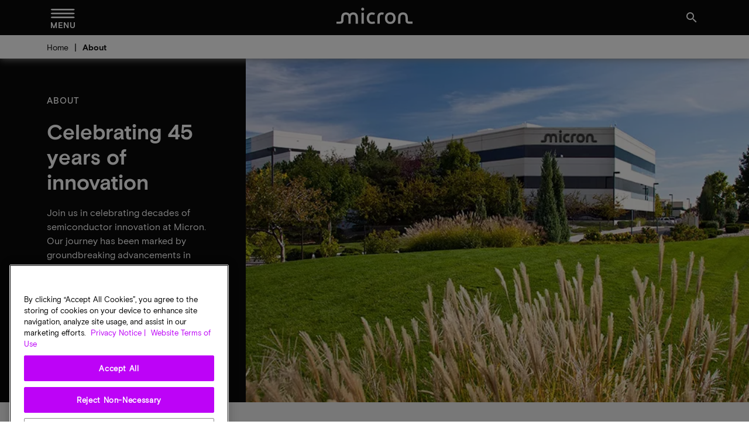

--- FILE ---
content_type: text/html;charset=utf-8
request_url: https://in.micron.com/about/?country=Italy&city=Arzano%20Napoli
body_size: 39644
content:

<!DOCTYPE html>
<html lang="en-IN">

<head>
    
    <script defer="defer" type="text/javascript" src="/.rum/@adobe/helix-rum-js@%5E2/dist/rum-standalone.js"></script>
<script>(function (w, d, s, l, i) {
            w[l] = w[l] || []; w[l].push({
                'gtm.start':
                    new Date().getTime(), event: 'gtm.js'
            }); var f = d.getElementsByTagName(s)[0],
                j = d.createElement(s), dl = l != 'dataLayer' ? '&l=' + l : ''; j.async = true; j.src =
                    'https://www.googletagmanager.com/gtm.js?id=' + i + dl; f.parentNode.insertBefore(j, f);
        })(window, document, 'script', 'dataLayer', 'GTM-M7QXFFP4');</script>
        <meta charset="UTF-8"/>
        <title>About  | Micron Technology Inc.</title>
        

        
        
            <meta name="description" content="Micron offers equal employment opportunities regardless of race, color, religion, gender, age, disability, veteran status, or other protected class."/>
        
        <meta name="template" content="base-page-template"/>
        <meta name="viewport" content="width=device-width, initial-scale=1"/>
        
            
        
        <meta property="og:url" content="https://in.micron.com/about"/>
        <meta property="og:image" content="https://www.micron.com/content/dam/micron/global/favicon/og-image.png"/>
        <meta property="og:image:type" content="image/png"/>
        <meta property="og:image:width" content="1200"/>
        <meta property="og:image:height" content="630"/>
        <meta property="og:title" content="About "/>
        <meta property="og:description" content="Micron offers equal employment opportunities regardless of race, color, religion, gender, age, disability, veteran status, or other protected class."/>
        <meta property="og:type" content="Website"/>
        <meta property="twitter:card" content="summary_large_image"/>
        <meta property="twitter:site" content="https://twitter.com/MicronTech"/>
        <meta property="twitter:title" content="About "/>
        
        <meta property="twitter:description" content="Micron offers equal employment opportunities regardless of race, color, religion, gender, age, disability, veteran status, or other protected class."/>
        
        


<link rel="canonical" href="https://in.micron.com/about"/>
<link rel="alternate" hreflang="zh-CN" href="https://www.micron.cn/about"/>
<link rel="alternate" hreflang="en-IN" href="https://in.micron.com/about"/>
<link rel="alternate" hreflang="en-SG" href="https://sg.micron.com/about"/>
<link rel="alternate" hreflang="ja-JP" href="https://jp.micron.com/about"/>
<link rel="alternate" hreflang="zh-TW" href="https://tw.micron.com/about"/>
<link rel="alternate" hreflang="en-MY" href="https://my.micron.com/about"/>
<link rel="alternate" hreflang="en-US" href="https://www.micron.com/about"/>


    

    

    

    

    

    

    <link rel="alternate" hreflang="x-default" href="https://www.micron.com/about"/>




        
    
    <link rel="stylesheet" href="/etc.clientlibs/micron/clientlibs/clientlib-base.lc-3c3f5dd55b9ba40f3a512eeabe9e111c-lc.min.css" type="text/css">







        <script type="text/javascript">
            (function(g, b, d, f) {
                (function(a, c, d) {
                  if (a) {
                      var e = b.createElement("style");
                      e.id = c;
                      e.innerHTML = d;
                      a.appendChild(e)
                  }
              })(b.getElementsByTagName("head")[0], "at-body-style", d);
              setTimeout(function() {
                  var a = b.getElementsByTagName("head")[0];
                  if (a) {
                      var c = b.getElementById("at-body-style");
                      c && a.removeChild(c)
                  }
              }, f)
          })(window, document, "body {opacity: 0 !important}", 1.5E3);
        </script>
        <script type="text/javascript">
            (function(j,u,k,e,b,o,x){j["pfObject"]=b;j[b]=j[b]||function(){
            (j[b].q=j[b].q||[]).push(arguments)},j[b].l=1*new Date();o=u.createElement(k),
            x=u.getElementsByTagName(k)[0];o.async=1;o.src=e;x.parentNode.insertBefore(o,x)
            })(window,document,'script', 'https://cdn-app.pathfactory.com/production/jukebox-lite/current/jukebox.js' ,"pf");
            pf('create', 'LB-D286F944-11192');
        </script>

        
    
    

    

    


        <script type="text/javascript" src="//assets.adobedtm.com/4406f1b3c350/04eda325f6e3/launch-d6ae16d79a0a.min.js" async></script>


    
    <script src="/etc.clientlibs/micron/clientlibs/clientlib-dependencies.lc-d41d8cd98f00b204e9800998ecf8427e-lc.min.js"></script>


    
    <link rel="stylesheet" href="/etc.clientlibs/micron/clientlibs/clientlib-dependencies.lc-d41d8cd98f00b204e9800998ecf8427e-lc.min.css" type="text/css">
<link rel="stylesheet" href="/etc.clientlibs/micron/clientlibs/clientlib-site.lc-f10aef756a6b7709a2619ee62e30ce11-lc.min.css" type="text/css">


    
    
    <script async src="/etc.clientlibs/core/wcm/components/commons/datalayer/v2/clientlibs/core.wcm.components.commons.datalayer.v2.lc-1e0136bad0acfb78be509234578e44f9-lc.min.js"></script>


    
    <script async src="/etc.clientlibs/core/wcm/components/commons/datalayer/acdl/core.wcm.components.commons.datalayer.acdl.lc-bf921af342fd2c40139671dbf0920a1f-lc.min.js"></script>



        
        
        <script src="/content/dam/system/hcl-discovery/discover-21-07-minified-iframe.js" async></script>
        
        
        <link rel="icon" type="image/png" sizes="32x32" href="/content/dam/micron/global/favicon/favicon-32x32.png"/>
        <link rel="icon" type="image/png" sizes="16x16" href="/content/dam/micron/global/favicon/favicon-16x16.png"/>
        
        <link rel="apple-touch-icon" sizes="57x57" href="/content/dam/micron/global/favicon/apple-icon-57x57.png"/>
        <link rel="apple-touch-icon" sizes="60x60" href="/content/dam/micron/global/favicon/apple-icon-60x60.png"/>
        <link rel="apple-touch-icon" sizes="72x72" href="/content/dam/micron/global/favicon/apple-icon-72x72.png"/>
        <link rel="apple-touch-icon" sizes="76x76" href="/content/dam/micron/global/favicon/apple-icon-76x76.png"/>
        <link rel="apple-touch-icon" sizes="114x114" href="/content/dam/micron/global/favicon/apple-icon-114x114.png"/>
        <link rel="apple-touch-icon" sizes="120x120" href="/content/dam/micron/global/favicon/apple-icon-120x120.png"/>
        <link rel="apple-touch-icon" sizes="144x144" href="/content/dam/micron/global/favicon/apple-icon-144x144.png"/>
        <link rel="apple-touch-icon" sizes="152x152" href="/content/dam/micron/global/favicon/apple-icon-152x152.png"/>
        <link rel="apple-touch-icon" sizes="180x180" href="/content/dam/micron/global/favicon/apple-icon-180x180.png"/>
        
        
        
        <script>
            const docLocale = document.documentElement.lang;
            let fontKitId = '';

            switch (docLocale) {
                case 'zh-CN':
                    fontKitId = 'npd7kch'
                    break;
                case 'zh-TW':
                    fontKitId = 'uko3cqk'
                    break;
                case 'ja-JP':
                    fontKitId = 'zkw2ijb'
                    break;
                default:
                    break;
            }

            if (fontKitId) {
                (function(d) {
                    var config = {
                      kitId: fontKitId,
                      scriptTimeout: 3000,
                      async: true
                    },
                    h=d.documentElement,t=setTimeout(function(){h.className=h.className.replace(/\bwf-loading\b/g,"")+" wf-inactive";},config.scriptTimeout),tk=d.createElement("script"),f=false,s=d.getElementsByTagName("script")[0],a;h.className+=" wf-loading";tk.src='https://use.typekit.net/'+config.kitId+'.js';tk.async=true;tk.onload=tk.onreadystatechange=function(){a=this.readyState;if(f||a&&a!="complete"&&a!="loaded")return;f=true;clearTimeout(t);try{Typekit.load(config)}catch(e){}};s.parentNode.insertBefore(tk,s)
                  })(document);
            }
        </script>
</head>

<body class="page basicpage" id="page-699b532b22" data-cmp-link-accessibility-enabled data-cmp-link-accessibility-text="opens in a new tab" data-cmp-data-layer-enabled>


    
        
    



    


	<main>
		
    <noscript><iframe src="https://www.googletagmanager.com/ns.html?id=GTM-M7QXFFP4" height="0" width="0" style="display:none;visibility:hidden"></iframe></noscript>
		<script>
			window.adobeDataLayer = window.adobeDataLayer || [];
			adobeDataLayer.push({
				page: JSON.parse("{\x22page\u002D699b532b22\x22:{\x22@type\x22:\x22micron\/components\/structure\/page\x22,\x22repo:modifyDate\x22:\x222025\u002D12\u002D08T19:38:31Z\x22,\x22dc:title\x22:\x22About \x22,\x22dc:description\x22:\x22Micron offers equal employment opportunities regardless of race, color, religion, gender, age, disability, veteran status, or other protected class.\x22,\x22xdm:template\x22:\x22\/conf\/micron\/settings\/wcm\/templates\/base\u002Dpage\u002Dtemplate\x22,\x22xdm:language\x22:\x22en\u002DIN\x22,\x22xdm:tags\x22:[],\x22repo:path\x22:\x22\/content\/micron\/in\/en\/about.html\x22}}"),
				event: 'cmp:show',
				eventInfo: {
					path: 'page.page\u002D699b532b22'
				}
			});
		</script>
		
		
			




			
<div data-component="container" class="root container responsivegrid">

    
    <div id="container-695c13292e" class="cmp-container">
        


<div class="aem-Grid aem-Grid--12 aem-Grid--default--12 ">
    
    <div class="experiencefragment aem-GridColumn aem-GridColumn--default--12">
<div id="experiencefragment-8b50107a44" class="cmp-experiencefragment cmp-experiencefragment--agreement-modal">

    
    <div id="container-21c54fbb1d" class="cmp-container">
        


<div class="aem-Grid aem-Grid--12 aem-Grid--default--12 ">
    
    <div class="modal aem-GridColumn aem-GridColumn--default--12">
<div class="cmp-modal" data-component="modal" id="sla-agreements-modal">
    <div class="cmp-modal__modal">
        <div class="cmp-modal__close">
            <button class="cmp-modal__close-btn" data-cmp-clickable="true" data-cmp-data-layer="{&quot;sla-agreements-modal-button-close&quot;:{&quot;@type&quot;:&quot;micron/components/content/modal&quot;,&quot;dc:title&quot;:&quot;close&quot;,&quot;xdm:linkURL&quot;:&quot;#&quot;}}">close
                <em class="material-icons-round">close</em></button>
        </div>
        <div class="container responsivegrid">
            


<div class="aem-Grid aem-Grid--12 aem-Grid--default--12 ">
    
    <div class="agreementmodal aem-GridColumn aem-GridColumn--default--12"><div class="agreements-modal" data-component="agreementsmodal" data-update-sla-nda-url="/content/micron/in/en/about/_jcr_content.customer.json/updateSLAandNDA" data-cmp-data-layer="{&#34;agreementmodal-21b689dbaa&#34;:{&#34;@type&#34;:&#34;micron/components/content/agreementmodal&#34;,&#34;repo:modifyDate&#34;:&#34;2023-12-01T08:52:33Z&#34;}}">
    <div>
<div data-cmp-data-layer="{&#34;title-c88528da6a&#34;:{&#34;@type&#34;:&#34;micron/components/content/title&#34;,&#34;repo:modifyDate&#34;:&#34;2024-02-16T00:22:38Z&#34;,&#34;dc:title&#34;:&#34;Software License Agreement&#34;}}" id="title-c88528da6a" class="cmp-title">
    <h2 class="cmp-title__text">Software License Agreement</h2>
</div>

    

</div>
    <div>
<div data-cmp-data-layer="{&#34;title-4e22b6f64e&#34;:{&#34;@type&#34;:&#34;micron/components/content/title&#34;,&#34;repo:modifyDate&#34;:&#34;2024-02-16T00:22:41Z&#34;,&#34;dc:title&#34;:&#34;Micron Technology, Inc. Software License Agreement&#34;}}" id="title-4e22b6f64e" class="cmp-title">
    <h3 class="cmp-title__text">Micron Technology, Inc. Software License Agreement</h3>
</div>

    

</div>
    <div>
<div data-cmp-data-layer="{&#34;text-7f67bad35a&#34;:{&#34;@type&#34;:&#34;micron/components/content/text&#34;,&#34;repo:modifyDate&#34;:&#34;2024-03-15T17:19:24Z&#34;,&#34;xdm:text&#34;:&#34;&lt;h4>&lt;br>\r\nPLEASE READ THIS LICENSE AGREEMENT (“AGREEMENT”) FROM MICRON TECHNOLOGY, INC. (“MTI”) CAREFULLY: BY INSTALLING, COPYING OR OTHERWISE USING THIS SOFTWARE AND ANY RELATED PRINTED MATERIALS (“SOFTWARE”), YOU ARE ACCEPTING AND AGREEING TO THE TERMS OF THIS AGREEMENT. IF YOU DO NOT AGREE WITH THE TERMS OF THIS AGREEMENT, DO NOT DOWNLOAD THE SOFTWARE.&lt;br>\r\n&lt;br>\r\n&lt;/h4>\r\n&lt;p>&lt;b>LICENSE&lt;/b>:&amp;nbsp;MTI hereby grants to you the following rights: You may use and copy the Software and redistribute it to third parties subject to the terms of this Agreement. You must maintain all copyright notices on all copies of the Software. MTI may make changes to the Software at any time without notice to you. In addition MTI is under no obligation whatsoever to update, maintain, or provide new versions or other support for the Software.&lt;br>\r\n&lt;br>\r\n&lt;/p>\r\n&lt;p>&lt;b>OWNERSHIP OF MATERIALS&lt;/b>:&amp;nbsp;You acknowledge and agree that the Software is proprietary property of MTI and is protected by United States copyright law and international treaty provisions. Except as expressly provided herein, MTI does not grant any express or implied right to you under any patents, copyrights, trademarks, or trade secret information. You further acknowledge and agree that all right, title, and interest in and to the Software, including associated proprietary rights, are and shall remain with MTI. This Agreement does not convey to you an interest in or to the Software, but only a limited right to use, copy and redistribute the Software in accordance with the terms of this Agreement. The Software is licensed to you and not sold.&lt;br>\r\n&lt;br>\r\n&lt;/p>\r\n&lt;p>&lt;b>DISCLAIMER OF WARRANTY:&amp;nbsp;The Software is provided “AS IS” without warranty of any kind. MTI EXPRESSLY DISCLAIMS ALL WARRANTIES EXPRESS OR IMPLIED, INCLUDING BUT NOT LIMITED TO, NONINFRINGEMENT OF THIRD PARTY RIGHTS, AND ANY IMPLIED WARRANTIES OF MERCHANTABILITY OR FITNESS FOR ANY PARTICULAR PURPOSE. MTI DOES NOT WARRANT THAT THE SOFTWARE WILL MEET YOUR REQUIREMENTS, OR THAT THE OPERATION OF THE SOFTWARE WILL BE UNINTERRUPTED OR ERROR-FREE. FURTHERMORE, MTI DOES NOT MAKE ANY REPRESENTATIONS REGARDING THE USE OR THE RESULTS OF THE USE OF THE SOFTWARE IN TERMS OF ITS CORRECTNESS, ACCURACY, RELIABILITY, OR OTHERWISE. THE ENTIRE RISK ARISING OUT OF USE OR PERFORMANCE OF THE SOFTWARE REMAINS WITH YOU. IN NO EVENT SHALL MTI, ITS AFFILIATED COMPANIES OR THEIR SUPPLIERS BE LIABLE FOR ANY DIRECT, INDIRECT, CONSEQUENTIAL, INCIDENTAL, OR SPECIAL DAMAGES (INCLUDING, WITHOUT LIMITATION, DAMAGES FOR LOSS OF PROFITS, BUSINESS INTERRUPTION, OR LOSS OF INFORMATION) ARISING OUT OF YOUR USE OF OR INABILITY TO USE THE SOFTWARE, EVEN IF MTI HAS BEEN ADVISED OF THE POSSIBILITY OF SUCH DAMAGES. Because some jurisdictions prohibit the exclusion or limitation of liability for consequential or incidental damages, the above limitation may not apply to you.&lt;br>\r\n&lt;/b>&lt;br>\r\n&lt;/p>\r\n&lt;p>&lt;b>TERMINATION OF THIS LICENSE:&amp;nbsp;&lt;/b>MTI may terminate this license at any time if you are in breach of any of the terms of this Agreement. Upon termination, you will immediately destroy all copies the Software.&lt;br>\r\n&lt;br>\r\n&lt;/p>\r\n&lt;p>&lt;b>GENERAL&lt;/b>:&amp;nbsp;This Agreement constitutes the entire agreement between MTI and you regarding the subject matter hereof and supersedes all previous oral or written communications between the parties. This Agreement shall be governed by the laws of the State of Idaho without regard to its conflict of laws rules.&lt;br>\r\n&lt;br>\r\n&lt;/p>\r\n&lt;p>&lt;b>CONTACT&lt;/b>:&amp;nbsp;If you have any questions about the terms of this Agreement, please contact MTI’s legal department at (208) 368-4500.&lt;br>\r\n&lt;br>\r\n&lt;/p>\r\n&lt;p>&lt;b>By clicking on the Accept button, you agree to the terms of the License Agreement. You must agree to the terms in order to download the software.&lt;/b>&lt;/p>\r\n&#34;}}" id="text-7f67bad35a" class="cmp-text" itemprop="text">
<h4><br />
PLEASE READ THIS LICENSE AGREEMENT (“AGREEMENT”) FROM MICRON TECHNOLOGY, INC. (“MTI”) CAREFULLY: BY INSTALLING, COPYING OR OTHERWISE USING THIS SOFTWARE AND ANY RELATED PRINTED MATERIALS (“SOFTWARE”), YOU ARE ACCEPTING AND AGREEING TO THE TERMS OF THIS AGREEMENT. IF YOU DO NOT AGREE WITH THE TERMS OF THIS AGREEMENT, DO NOT DOWNLOAD THE SOFTWARE.<br />
<br />
</h4>
<p><b>LICENSE</b>: MTI hereby grants to you the following rights: You may use and copy the Software and redistribute it to third parties subject to the terms of this Agreement. You must maintain all copyright notices on all copies of the Software. MTI may make changes to the Software at any time without notice to you. In addition MTI is under no obligation whatsoever to update, maintain, or provide new versions or other support for the Software.<br />
<br />
</p>
<p><b>OWNERSHIP OF MATERIALS</b>: You acknowledge and agree that the Software is proprietary property of MTI and is protected by United States copyright law and international treaty provisions. Except as expressly provided herein, MTI does not grant any express or implied right to you under any patents, copyrights, trademarks, or trade secret information. You further acknowledge and agree that all right, title, and interest in and to the Software, including associated proprietary rights, are and shall remain with MTI. This Agreement does not convey to you an interest in or to the Software, but only a limited right to use, copy and redistribute the Software in accordance with the terms of this Agreement. The Software is licensed to you and not sold.<br />
<br />
</p>
<p><b>DISCLAIMER OF WARRANTY: The Software is provided “AS IS” without warranty of any kind. MTI EXPRESSLY DISCLAIMS ALL WARRANTIES EXPRESS OR IMPLIED, INCLUDING BUT NOT LIMITED TO, NONINFRINGEMENT OF THIRD PARTY RIGHTS, AND ANY IMPLIED WARRANTIES OF MERCHANTABILITY OR FITNESS FOR ANY PARTICULAR PURPOSE. MTI DOES NOT WARRANT THAT THE SOFTWARE WILL MEET YOUR REQUIREMENTS, OR THAT THE OPERATION OF THE SOFTWARE WILL BE UNINTERRUPTED OR ERROR-FREE. FURTHERMORE, MTI DOES NOT MAKE ANY REPRESENTATIONS REGARDING THE USE OR THE RESULTS OF THE USE OF THE SOFTWARE IN TERMS OF ITS CORRECTNESS, ACCURACY, RELIABILITY, OR OTHERWISE. THE ENTIRE RISK ARISING OUT OF USE OR PERFORMANCE OF THE SOFTWARE REMAINS WITH YOU. IN NO EVENT SHALL MTI, ITS AFFILIATED COMPANIES OR THEIR SUPPLIERS BE LIABLE FOR ANY DIRECT, INDIRECT, CONSEQUENTIAL, INCIDENTAL, OR SPECIAL DAMAGES (INCLUDING, WITHOUT LIMITATION, DAMAGES FOR LOSS OF PROFITS, BUSINESS INTERRUPTION, OR LOSS OF INFORMATION) ARISING OUT OF YOUR USE OF OR INABILITY TO USE THE SOFTWARE, EVEN IF MTI HAS BEEN ADVISED OF THE POSSIBILITY OF SUCH DAMAGES. Because some jurisdictions prohibit the exclusion or limitation of liability for consequential or incidental damages, the above limitation may not apply to you.<br />
</b><br />
</p>
<p><b>TERMINATION OF THIS LICENSE: </b>MTI may terminate this license at any time if you are in breach of any of the terms of this Agreement. Upon termination, you will immediately destroy all copies the Software.<br />
<br />
</p>
<p><b>GENERAL</b>: This Agreement constitutes the entire agreement between MTI and you regarding the subject matter hereof and supersedes all previous oral or written communications between the parties. This Agreement shall be governed by the laws of the State of Idaho without regard to its conflict of laws rules.<br />
<br />
</p>
<p><b>CONTACT</b>: If you have any questions about the terms of this Agreement, please contact MTI’s legal department at (208) 368-4500.<br />
<br />
</p>
<p><b>By clicking on the Accept button, you agree to the terms of the License Agreement. You must agree to the terms in order to download the software.</b></p>

</div>

    
</div>
    <div class="agreements-modal__buttons">
        <button class="agreements-modal_button cmp-button accept-btn" data-cmp-data-layer="{&quot;agreementmodal-21b689dbaa-cta-accept&quot;:{&quot;@type&quot;:&quot;micron/components/content/agreementmodal&quot;,&quot;dc:title&quot;:&quot;Accept&quot;,&quot;xdm:linkURL&quot;:&quot;#&quot;}}">Accept</button>
        <button class="agreements-modal_button cmp-button decline-btn" data-cmp-data-layer="{&quot;agreementmodal-21b689dbaa-cta-decline&quot;:{&quot;@type&quot;:&quot;micron/components/content/agreementmodal&quot;,&quot;dc:title&quot;:&quot;Decline&quot;,&quot;xdm:linkURL&quot;:&quot;#&quot;}}">Decline</button>
    </div>
</div></div>

    
</div>

        </div>
    </div>
    <div class="cmp-modal__overlay"></div>
</div>

    
</div>
<div class="modal aem-GridColumn aem-GridColumn--default--12">
<div class="cmp-modal" data-component="modal" id="nda-agreements-modal">
    <div class="cmp-modal__modal">
        <div class="cmp-modal__close">
            <button class="cmp-modal__close-btn" data-cmp-clickable="true" data-cmp-data-layer="{&quot;nda-agreements-modal-button-close&quot;:{&quot;@type&quot;:&quot;micron/components/content/modal&quot;,&quot;dc:title&quot;:&quot;close&quot;,&quot;xdm:linkURL&quot;:&quot;#&quot;}}">close
                <em class="material-icons-round">close</em></button>
        </div>
        <div class="container responsivegrid">
            


<div class="aem-Grid aem-Grid--12 aem-Grid--default--12 ">
    
    <div class="agreementmodal aem-GridColumn aem-GridColumn--default--12"><div class="agreements-modal" data-component="agreementsmodal" data-update-sla-nda-url="/content/micron/in/en/about/_jcr_content.customer.json/updateSLAandNDA" data-cmp-data-layer="{&#34;agreementmodal-cf389e836a&#34;:{&#34;@type&#34;:&#34;micron/components/content/agreementmodal&#34;,&#34;repo:modifyDate&#34;:&#34;2023-12-01T08:52:33Z&#34;}}">
    <div>
<div data-cmp-data-layer="{&#34;title-20e54d1478&#34;:{&#34;@type&#34;:&#34;micron/components/content/title&#34;,&#34;repo:modifyDate&#34;:&#34;2024-01-12T19:51:11Z&#34;,&#34;dc:title&#34;:&#34;Non-Disclosure Agreement&#34;}}" id="title-20e54d1478" class="cmp-title">
    <h2 class="cmp-title__text">Non-Disclosure Agreement</h2>
</div>

    

</div>
    <div>
<div data-cmp-data-layer="{&#34;title-41c0bd4e37&#34;:{&#34;@type&#34;:&#34;micron/components/content/title&#34;,&#34;repo:modifyDate&#34;:&#34;2024-02-16T00:23:00Z&#34;,&#34;dc:title&#34;:&#34;Micron Technology Inc., NDA Agreement&#34;}}" id="title-41c0bd4e37" class="cmp-title">
    <h3 class="cmp-title__text">Micron Technology Inc., NDA Agreement</h3>
</div>

    

</div>
    <div>
<div data-cmp-data-layer="{&#34;text-ab6ceb7eb6&#34;:{&#34;@type&#34;:&#34;micron/components/content/text&#34;,&#34;repo:modifyDate&#34;:&#34;2024-03-15T17:23:34Z&#34;,&#34;xdm:text&#34;:&#34;&lt;p>&lt;b>To access these documents, you must first read and accept Micron&#39;s electronic non-disclosure agreement. If the Recipient has a written confidentiality agreement with Micron Technology, Inc. you will need to click &amp;quot;Accept&amp;quot; at the bottom of this page, but the terms of the written confidentiality agreement will apply.&lt;/b>&lt;/p>\r\n&lt;p>ON-LINE NONDISCLOSURE AGREEMENT THIS IS A LEGAL AGREEMENT BETWEEN YOU OR THE COMPANY YOU REPRESENT (EACH A &amp;quot;RECIPENT&amp;quot;) AND MICRON TECHNOLOGY, INC. (&amp;quot;MTI&amp;quot;) STATING THE TERMS AND CONDITIONS THAT GOVERN THE CONFIDENTIALITY OF INFORMATION POSTED TO OR MADE AVAILABLE THROUGH THE MICRON WEBSITE. PLEASE CAREFULLY READ THIS NONDISCLOSURE AGREEMENT (&amp;quot;AGREEMENT&amp;quot;) BEFORE CLICKING &amp;quot;ACCEPT&amp;quot; AT THE BOTTOM OF THE PAGE. BY CLICKING ON&amp;quot;ACCEPT&amp;quot;, RECIPIENT IS AGREEING TO BE BOUND BY THE TERMS OF THIS AGREEMENT. IF RECIPIENT DOES NOT AGREE TO THE TERMS OF THIS AGREEMENT, PRESS &amp;quot;DECLINE&amp;quot; AND RECIPENT WILL BE UNABLE TO ACCESS CONFIDENTIAL INFORMATION.&lt;/p>\r\n&lt;p>1.&amp;nbsp;&lt;b>Written Nondisclosure Agreement&lt;/b>. If Recipient and MTI have entered into a written confidentiality agreement (&amp;quot;Confidentiality Agreement&amp;quot;) that is in effect as of the date Recipient enters into this Agreement and such Confidentiality Agreement already applies to and governs the Confidential Information (defined below), then the terms of such Confidentiality Agreement shall apply to and govern Recipient’s obligations concerning such Confidential Information and not the terms of this Agreement.&lt;/p>\r\n&lt;p>2.&amp;nbsp;&lt;b>Confidential Information&lt;/b>. &amp;quot;Confidential Information&amp;quot; means any information or data posted to or made available through MTI’s secure website that is (i) marked or labeled as &amp;quot;Confidential&amp;quot; or &amp;quot;Proprietary&amp;quot; or with similar designation, or (ii) of a nature that a reasonable person would know such information is confidential. Confidential Information does not include that which:&lt;/p>\r\n&lt;p>(i) is proven by Recipient through competent evidence to rightfully have already been in Recipient&#39;s possession at the time of disclosure without an obligation of confidentiality;&lt;/p>\r\n&lt;p>(ii) is or becomes available to the public through no fault or breach on the part of Recipient;&lt;/p>\r\n&lt;p>(iii) is independently developed by Recipient without use of or reference to the Confidential Information;&lt;/p>\r\n&lt;p>or (iv) is rightfully obtained from a third party who has the right to transfer or disclose it to Recipient without restriction.&lt;/p>\r\n&lt;p>3.&amp;nbsp;&lt;b>Purpose of Disclosure and Restriction on Use&lt;/b>. Confidential Information is disclosed hereunder strictly for the purpose of Recipient’s internal evaluation and/or to assist Recipient in the implementation of an MTI device or product into a commercial product (&amp;quot;Purpose&amp;quot;). Recipient shall use the Confidential Information solely in accordance with the terms of this Agreement to accomplish the Purpose and shall make no further use, in whole or in part, of the Confidential Information.&lt;/p>\r\n&lt;p>4.&amp;nbsp;&lt;b>Non-Disclosure.&lt;/b>&amp;nbsp;Recipient agrees to protect the Confidential Information, using at least the same degree of care it uses to protect its own confidential and proprietary information, but in no case with less than reasonable care. Recipient shall not disclose, publish or disseminate Confidential Information to anyone other than those of its employees, agents, contractors and consultants (collectively &amp;quot;Representatives&amp;quot;) who have a need to know the information in order to accomplish the Purpose and who are bound by a written agreement that prohibits unauthorized disclosure or use of Confidential Information on terms no less restrictive and protective than those contained within this Agreement. Recipient will be responsible for any violation of the terms of this Agreement by its Representatives. Recipient may disclose Confidential Information to the extent required by law, provided Recipient shall promptly notify MTI in writing of such requirement to disclose and Recipient shall cooperate with MTI’s efforts to protect the Confidential Information. Recipient shall notify MTI promptly in writing in the event of any disclosure of the Confidential Information which is not authorized under this Agreement.&lt;/p>\r\n&lt;p>5.&amp;nbsp;&lt;b>Feedback&lt;/b>. Notwithstanding any other provision in this Agreement, if Recipient provides any ideas, suggestions or recommendations to MTI regarding Confidential Information (&amp;quot;Feedback&amp;quot;), MTI is free to use and incorporate such Feedback in MTI’s products, without payment of royalties or other consideration to Recipient, so long as MTI does not infringe Recipient’s patents, copyrights or trademark rights in the Feedback.&lt;/p>\r\n&lt;p>6.&amp;nbsp;&lt;b>Copies&lt;/b>. Recipient shall not make any copies of Confidential Information except as strictly necessary to carry out the above-stated Purpose. Any copies that are made must be identical to the original, may not be modified, and shall be considered the property of MTI.&lt;/p>\r\n&lt;p>7.&amp;nbsp;&lt;b>No License. No Warranty&lt;/b>. Except as expressly set forth herein, no license is granted hereunder to any patents, copyrights, mask works, or trademarks either expressly, by implication, estoppel or otherwise. Any such license must be express and in writing from MTI. All Confidential Information shall remain the property of MTI and nothing in this Agreement shall restrict MTI from using, disclosing or disseminating such Confidential Information in any way. CONFIDENTIAL INFORMATION IS DISCLOSED HEREUNDER &amp;quot;AS IS&amp;quot; WITHOUT ANY REPRESENTATIONS OR WARRANTIES OF ANY KIND WHATSOEVER INCLUDING, WITHOUT LIMITATION, ANY REPRESENTATIONS OR WARRANTIES AS TO THE ACCURACY, COMPLETENESS OR UTILITY OF SUCH CONFIDENTIAL INFORMATION.&lt;/p>\r\n&lt;p>8.&lt;b>&amp;nbsp;Termination of Obligations of Confidentiality&lt;/b>. This Agreement will become effective on the date Recipient clicks on &amp;quot;Accept.&amp;quot; Notwithstanding any termination of this Agreement, the provisions of this Agreement shall continue for a period of five (5) years from the date of each disclosure of Confidential Information. MTI may terminate this Agreement at any time in its sole discretion upon written notice to Recipient (including such notice transmitted through this secure MTI website or via electronic mail to Recipient).&lt;/p>\r\n&lt;p>9.&amp;nbsp;&lt;b>Return of Confidential Information&lt;/b>. Within ten (10) business days of MTI’s written request, and at MTI’s option, Recipient shall return or certify to MTI the destruction of the Confidential Information including, without limitation, hard copy and electronic documents and all materials created by Recipient that contain the Confidential Information.&lt;/p>\r\n&lt;p>10.&lt;b>&amp;nbsp;Governing Law and Attorneys&#39; Fees&lt;/b>. This Agreement shall be governed by the laws of the State of Idaho, U.S.A., excluding its conflict of laws principles. Recipient hereby consents to the personal jurisdiction of the courts of Idaho for any dispute arising out of this Agreement. In the event of any suit, action or proceeding arising out of or relating to this Agreement, the prevailing party will be entitled to reasonable attorneys&#39; fees and reasonable costs incurred.&lt;/p>\r\n&lt;p>11.&amp;nbsp;&lt;b>Export&lt;/b>. Recipient agrees that Confidential Information, or any portion thereof, shall not be exported or re-exported, directly or indirectly, in any form, except in compliance with the U.S. Export Administration Act and all other applicable export control laws or regulations.&lt;/p>\r\n&lt;p>12.&amp;nbsp;&lt;b>Injunctive Relief&lt;/b>. Recipient acknowledges and agrees that disclosure of Confidential Information in violation of the terms of this Agreement will cause irreparable harm to MTI for which monetary damages would not be an adequate remedy. Therefore, Recipient agrees that, in addition to any other remedies available to MTI, in the event of any breach or threatened breach of this Agreement, MTI shall be entitled to injunctive relief and Recipient waives any requirement for the posting of a bond in connection therewith.&lt;/p>\r\n&lt;p>13.&amp;nbsp;&lt;b>No Implied Waiver&lt;/b>. MTI’s failure or delay in exercising any of its rights hereunder will not constitute a waiver of such rights unless expressly waived in writing.&lt;/p>\r\n&lt;p>14.&amp;nbsp;&lt;b>General&lt;/b>. This Agreement:&lt;/p>\r\n&lt;p>(i) may be amended or modified only by an express writing signed by Recipient and an authorized representative of MTI;&lt;/p>\r\n&lt;p>(ii) will not be construed as creating any joint venture, partnership or other form of business association between the parties hereto;&lt;/p>\r\n&lt;p>(iii) is not assignable or delegable in whole or in part by Recipient without the express written consent of MTI;&lt;/p>\r\n&lt;p>(iv) shall inure to the benefit of and be binding upon the parties, their successors, the assigns of MTI and the permitted assigns of Recipient;&lt;/p>\r\n&lt;p>and (v) is in the English language only, which language shall be controlling in all respects, and all versions of this Agreement in any other language shall not be binding on the parties hereto.&lt;/p>\r\n&lt;p>15.&amp;nbsp;&lt;b>Authorized Signatory&lt;/b>. The individual clicking on &amp;quot;Accept&amp;quot; is entering into this Agreement and accessing Confidential Information either (1) as an individual, and hereby agrees that he or she shall be personally liable to MTI if Confidential Information is disclosed or used in a manner not authorized by this Agreement, or (2) on behalf of an employer or other entity, and hereby represents and warrants that he or she has full legal authority to bind such employer or entity to this Agreement and that such employer or entity shall be legally bound by all of the terms and conditions of this Agreement as Recipient hereunder. IF CONFIDENTIAL INFORMATION IS FOR AN EMPLOYER OR ENTITY, BUT YOU DO NOT HAVE THE LEGAL AUTHORITY TO SO BIND SUCH EMPLOYER OR ENTITY, THEN DO NOT ACCESS, VIEW, READ, OR DOWNLOAD IN ANY WAY CONFIDENTIAL INFORMATION, AND DO NOT CLICK ON &amp;quot;ACCEPT.&amp;quot;&lt;br>\r\n&lt;/p>\r\n&lt;p>&lt;b>In order to review documents, you must accept the NDA. If you do not accept these terms, select Decline to exit this menu.&lt;/b>&lt;/p>\r\n&#34;}}" id="text-ab6ceb7eb6" class="cmp-text" itemprop="text">
<p><b>To access these documents, you must first read and accept Micron&#39;s electronic non-disclosure agreement. If the Recipient has a written confidentiality agreement with Micron Technology, Inc. you will need to click &#34;Accept&#34; at the bottom of this page, but the terms of the written confidentiality agreement will apply.</b></p>
<p>ON-LINE NONDISCLOSURE AGREEMENT THIS IS A LEGAL AGREEMENT BETWEEN YOU OR THE COMPANY YOU REPRESENT (EACH A &#34;RECIPENT&#34;) AND MICRON TECHNOLOGY, INC. (&#34;MTI&#34;) STATING THE TERMS AND CONDITIONS THAT GOVERN THE CONFIDENTIALITY OF INFORMATION POSTED TO OR MADE AVAILABLE THROUGH THE MICRON WEBSITE. PLEASE CAREFULLY READ THIS NONDISCLOSURE AGREEMENT (&#34;AGREEMENT&#34;) BEFORE CLICKING &#34;ACCEPT&#34; AT THE BOTTOM OF THE PAGE. BY CLICKING ON&#34;ACCEPT&#34;, RECIPIENT IS AGREEING TO BE BOUND BY THE TERMS OF THIS AGREEMENT. IF RECIPIENT DOES NOT AGREE TO THE TERMS OF THIS AGREEMENT, PRESS &#34;DECLINE&#34; AND RECIPENT WILL BE UNABLE TO ACCESS CONFIDENTIAL INFORMATION.</p>
<p>1. <b>Written Nondisclosure Agreement</b>. If Recipient and MTI have entered into a written confidentiality agreement (&#34;Confidentiality Agreement&#34;) that is in effect as of the date Recipient enters into this Agreement and such Confidentiality Agreement already applies to and governs the Confidential Information (defined below), then the terms of such Confidentiality Agreement shall apply to and govern Recipient’s obligations concerning such Confidential Information and not the terms of this Agreement.</p>
<p>2. <b>Confidential Information</b>. &#34;Confidential Information&#34; means any information or data posted to or made available through MTI’s secure website that is (i) marked or labeled as &#34;Confidential&#34; or &#34;Proprietary&#34; or with similar designation, or (ii) of a nature that a reasonable person would know such information is confidential. Confidential Information does not include that which:</p>
<p>(i) is proven by Recipient through competent evidence to rightfully have already been in Recipient&#39;s possession at the time of disclosure without an obligation of confidentiality;</p>
<p>(ii) is or becomes available to the public through no fault or breach on the part of Recipient;</p>
<p>(iii) is independently developed by Recipient without use of or reference to the Confidential Information;</p>
<p>or (iv) is rightfully obtained from a third party who has the right to transfer or disclose it to Recipient without restriction.</p>
<p>3. <b>Purpose of Disclosure and Restriction on Use</b>. Confidential Information is disclosed hereunder strictly for the purpose of Recipient’s internal evaluation and/or to assist Recipient in the implementation of an MTI device or product into a commercial product (&#34;Purpose&#34;). Recipient shall use the Confidential Information solely in accordance with the terms of this Agreement to accomplish the Purpose and shall make no further use, in whole or in part, of the Confidential Information.</p>
<p>4. <b>Non-Disclosure.</b> Recipient agrees to protect the Confidential Information, using at least the same degree of care it uses to protect its own confidential and proprietary information, but in no case with less than reasonable care. Recipient shall not disclose, publish or disseminate Confidential Information to anyone other than those of its employees, agents, contractors and consultants (collectively &#34;Representatives&#34;) who have a need to know the information in order to accomplish the Purpose and who are bound by a written agreement that prohibits unauthorized disclosure or use of Confidential Information on terms no less restrictive and protective than those contained within this Agreement. Recipient will be responsible for any violation of the terms of this Agreement by its Representatives. Recipient may disclose Confidential Information to the extent required by law, provided Recipient shall promptly notify MTI in writing of such requirement to disclose and Recipient shall cooperate with MTI’s efforts to protect the Confidential Information. Recipient shall notify MTI promptly in writing in the event of any disclosure of the Confidential Information which is not authorized under this Agreement.</p>
<p>5. <b>Feedback</b>. Notwithstanding any other provision in this Agreement, if Recipient provides any ideas, suggestions or recommendations to MTI regarding Confidential Information (&#34;Feedback&#34;), MTI is free to use and incorporate such Feedback in MTI’s products, without payment of royalties or other consideration to Recipient, so long as MTI does not infringe Recipient’s patents, copyrights or trademark rights in the Feedback.</p>
<p>6. <b>Copies</b>. Recipient shall not make any copies of Confidential Information except as strictly necessary to carry out the above-stated Purpose. Any copies that are made must be identical to the original, may not be modified, and shall be considered the property of MTI.</p>
<p>7. <b>No License. No Warranty</b>. Except as expressly set forth herein, no license is granted hereunder to any patents, copyrights, mask works, or trademarks either expressly, by implication, estoppel or otherwise. Any such license must be express and in writing from MTI. All Confidential Information shall remain the property of MTI and nothing in this Agreement shall restrict MTI from using, disclosing or disseminating such Confidential Information in any way. CONFIDENTIAL INFORMATION IS DISCLOSED HEREUNDER &#34;AS IS&#34; WITHOUT ANY REPRESENTATIONS OR WARRANTIES OF ANY KIND WHATSOEVER INCLUDING, WITHOUT LIMITATION, ANY REPRESENTATIONS OR WARRANTIES AS TO THE ACCURACY, COMPLETENESS OR UTILITY OF SUCH CONFIDENTIAL INFORMATION.</p>
<p>8.<b> Termination of Obligations of Confidentiality</b>. This Agreement will become effective on the date Recipient clicks on &#34;Accept.&#34; Notwithstanding any termination of this Agreement, the provisions of this Agreement shall continue for a period of five (5) years from the date of each disclosure of Confidential Information. MTI may terminate this Agreement at any time in its sole discretion upon written notice to Recipient (including such notice transmitted through this secure MTI website or via electronic mail to Recipient).</p>
<p>9. <b>Return of Confidential Information</b>. Within ten (10) business days of MTI’s written request, and at MTI’s option, Recipient shall return or certify to MTI the destruction of the Confidential Information including, without limitation, hard copy and electronic documents and all materials created by Recipient that contain the Confidential Information.</p>
<p>10.<b> Governing Law and Attorneys&#39; Fees</b>. This Agreement shall be governed by the laws of the State of Idaho, U.S.A., excluding its conflict of laws principles. Recipient hereby consents to the personal jurisdiction of the courts of Idaho for any dispute arising out of this Agreement. In the event of any suit, action or proceeding arising out of or relating to this Agreement, the prevailing party will be entitled to reasonable attorneys&#39; fees and reasonable costs incurred.</p>
<p>11. <b>Export</b>. Recipient agrees that Confidential Information, or any portion thereof, shall not be exported or re-exported, directly or indirectly, in any form, except in compliance with the U.S. Export Administration Act and all other applicable export control laws or regulations.</p>
<p>12. <b>Injunctive Relief</b>. Recipient acknowledges and agrees that disclosure of Confidential Information in violation of the terms of this Agreement will cause irreparable harm to MTI for which monetary damages would not be an adequate remedy. Therefore, Recipient agrees that, in addition to any other remedies available to MTI, in the event of any breach or threatened breach of this Agreement, MTI shall be entitled to injunctive relief and Recipient waives any requirement for the posting of a bond in connection therewith.</p>
<p>13. <b>No Implied Waiver</b>. MTI’s failure or delay in exercising any of its rights hereunder will not constitute a waiver of such rights unless expressly waived in writing.</p>
<p>14. <b>General</b>. This Agreement:</p>
<p>(i) may be amended or modified only by an express writing signed by Recipient and an authorized representative of MTI;</p>
<p>(ii) will not be construed as creating any joint venture, partnership or other form of business association between the parties hereto;</p>
<p>(iii) is not assignable or delegable in whole or in part by Recipient without the express written consent of MTI;</p>
<p>(iv) shall inure to the benefit of and be binding upon the parties, their successors, the assigns of MTI and the permitted assigns of Recipient;</p>
<p>and (v) is in the English language only, which language shall be controlling in all respects, and all versions of this Agreement in any other language shall not be binding on the parties hereto.</p>
<p>15. <b>Authorized Signatory</b>. The individual clicking on &#34;Accept&#34; is entering into this Agreement and accessing Confidential Information either (1) as an individual, and hereby agrees that he or she shall be personally liable to MTI if Confidential Information is disclosed or used in a manner not authorized by this Agreement, or (2) on behalf of an employer or other entity, and hereby represents and warrants that he or she has full legal authority to bind such employer or entity to this Agreement and that such employer or entity shall be legally bound by all of the terms and conditions of this Agreement as Recipient hereunder. IF CONFIDENTIAL INFORMATION IS FOR AN EMPLOYER OR ENTITY, BUT YOU DO NOT HAVE THE LEGAL AUTHORITY TO SO BIND SUCH EMPLOYER OR ENTITY, THEN DO NOT ACCESS, VIEW, READ, OR DOWNLOAD IN ANY WAY CONFIDENTIAL INFORMATION, AND DO NOT CLICK ON &#34;ACCEPT.&#34;<br />
</p>
<p><b>In order to review documents, you must accept the NDA. If you do not accept these terms, select Decline to exit this menu.</b></p>

</div>

    
</div>
    <div class="agreements-modal__buttons">
        <button class="agreements-modal_button cmp-button accept-btn" data-cmp-data-layer="{&quot;agreementmodal-cf389e836a-cta-accept&quot;:{&quot;@type&quot;:&quot;micron/components/content/agreementmodal&quot;,&quot;dc:title&quot;:&quot;Accept&quot;,&quot;xdm:linkURL&quot;:&quot;#&quot;}}">Accept</button>
        <button class="agreements-modal_button cmp-button decline-btn" data-cmp-data-layer="{&quot;agreementmodal-cf389e836a-cta-decline&quot;:{&quot;@type&quot;:&quot;micron/components/content/agreementmodal&quot;,&quot;dc:title&quot;:&quot;Decline&quot;,&quot;xdm:linkURL&quot;:&quot;#&quot;}}">Decline</button>
    </div>
</div></div>

    
</div>

        </div>
    </div>
    <div class="cmp-modal__overlay"></div>
</div>

    
</div>
<div class="modal aem-GridColumn aem-GridColumn--default--12">
<div class="cmp-modal" data-component="modal" id="sda-agreements-modal">
    <div class="cmp-modal__modal">
        <div class="cmp-modal__close">
            <button class="cmp-modal__close-btn" data-cmp-clickable="true" data-cmp-data-layer="{&quot;sda-agreements-modal-button-close&quot;:{&quot;@type&quot;:&quot;micron/components/content/modal&quot;,&quot;dc:title&quot;:&quot;close&quot;,&quot;xdm:linkURL&quot;:&quot;#&quot;}}">close
                <em class="material-icons-round">close</em></button>
        </div>
        <div class="container responsivegrid">
            


<div class="aem-Grid aem-Grid--12 aem-Grid--default--12 ">
    
    <div class="sda aem-GridColumn aem-GridColumn--default--12"><div class="agreements-modal sda-modal" type="sda" data-component="agreementsmodal">
    <div class="title">
<div data-cmp-data-layer="{&#34;title-af5cbd2fab&#34;:{&#34;@type&#34;:&#34;micron/components/content/title&#34;,&#34;repo:modifyDate&#34;:&#34;2024-02-16T00:25:44Z&#34;,&#34;dc:title&#34;:&#34;Secure document access request process&#34;}}" id="title-af5cbd2fab" class="cmp-title">
    <h2 class="cmp-title__text">Secure document access request process</h2>
</div>

    

</div>
    <div class="text">
<div data-cmp-data-layer="{&#34;text-3f66f70e4d&#34;:{&#34;@type&#34;:&#34;micron/components/content/text&#34;,&#34;repo:modifyDate&#34;:&#34;2024-03-15T17:24:36Z&#34;,&#34;xdm:text&#34;:&#34;&lt;p>Thanks for being logged in as a registered micron.com user.&lt;/p>\r\n&lt;p>The document you are requesting requires some additional information. This information must be provided even if you have provided it in the past. Providing this information again could be necessary because Micron must validate your access.&lt;/p>\r\n&lt;p>Please complete the forms you are provided. This may consist of one or two forms:&lt;/p>\r\n&lt;ul>\r\n&lt;li>&lt;b>Secure document access request form&lt;br>\r\n&lt;/b>This form enables us to verify your company has a non-disclosure agreement (NDA) with Micron covering secure content, and confirms you are approved to view the document. If you have completed this form in the past for this document, you will not be prompted to fill out this form.&lt;br>\r\n&lt;/li>\r\n&lt;li>&lt;b>End user certification (EUC) form&lt;br>\r\n&lt;/b>This form ensures your company complies with export controls. If your company has a valid EUC, you will not be prompted to fill out this form.&lt;/li>\r\n&lt;/ul>\r\n&#34;}}" id="text-3f66f70e4d" class="cmp-text" itemprop="text">
<p>Thanks for being logged in as a registered micron.com user.</p>
<p>The document you are requesting requires some additional information. This information must be provided even if you have provided it in the past. Providing this information again could be necessary because Micron must validate your access.</p>
<p>Please complete the forms you are provided. This may consist of one or two forms:</p>
<ul><li><b>Secure document access request form<br />
</b>This form enables us to verify your company has a non-disclosure agreement (NDA) with Micron covering secure content, and confirms you are approved to view the document. If you have completed this form in the past for this document, you will not be prompted to fill out this form.<br />
</li><li><b>End user certification (EUC) form<br />
</b>This form ensures your company complies with export controls. If your company has a valid EUC, you will not be prompted to fill out this form.</li></ul>

</div>

    
</div>
    <div class="agreements-modal__buttons">
      <button class="agreements-modal_button cmp-button accept-btn" data-cmp-data-layer="{&quot;sda-ae6cd92657-cta-accept&quot;:{&quot;@type&quot;:&quot;micron/components/content/agreementmodal&quot;,&quot;dc:title&quot;:&quot;Accept&quot;,&quot;xdm:linkURL&quot;:&quot;#&quot;}}">
        Accept
      </button>
      <button class="agreements-modal_button cmp-button decline-btn" data-cmp-data-layer="{&quot;sda-ae6cd92657-cta-decline&quot;:{&quot;@type&quot;:&quot;micron/components/content/agreementmodal&quot;,&quot;dc:title&quot;:&quot;Decline&quot;,&quot;xdm:linkURL&quot;:&quot;#&quot;}}">
        Decline
      </button>
    </div>
    <div class="agreements-modal__faq background-grey">
      <div class="title">
<div data-cmp-data-layer="{&#34;title-576298a78a&#34;:{&#34;@type&#34;:&#34;micron/components/content/title&#34;,&#34;repo:modifyDate&#34;:&#34;2024-02-16T00:25:56Z&#34;,&#34;dc:title&#34;:&#34;Secure document access request process FAQ&#34;}}" id="title-576298a78a" class="cmp-title">
    <h2 class="cmp-title__text">Secure document access request process FAQ</h2>
</div>

    

</div>
      <div><div class="standard-accordion">
    <div class="accordion panelcontainer">
        <div id="accordion-cb182949a9" class="cmp-accordion" data-cmp-is="accordion" data-cmp-data-layer="{&#34;accordion-cb182949a9&#34;:{&#34;shownItems&#34;:[],&#34;@type&#34;:&#34;micron/components/content/accordion&#34;,&#34;repo:modifyDate&#34;:&#34;2024-02-16T00:27:39Z&#34;}}" itemscope>
            <div class="cmp-accordion__item" data-cmp-hook-accordion="item" data-cmp-test-layer="com.adobe.cq.wcm.core.components.internal.models.v1.datalayer.ComponentDataImpl@4c5c9325" data-cmp-data-layer="{&#34;accordion-cb182949a9-item-5bc6392ceb&#34;:{&#34;@type&#34;:&#34;micron/components/content/accordion/item&#34;,&#34;repo:modifyDate&#34;:&#34;2024-01-12T19:58:47Z&#34;,&#34;dc:title&#34;:&#34;How long does this process take?&#34;}}" id="accordion-cb182949a9-item-5bc6392ceb" itemscope>
                <h3 class="cmp-accordion__header">
                    <button id="accordion-cb182949a9-item-5bc6392ceb-button" class="cmp-accordion__button" type="button" aria-controls="accordion-cb182949a9-item-5bc6392ceb-panel" data-cmp-data-layer="{&quot;-cta-accordion&quot;:{&quot;@type&quot;:&quot;micron/components/content/accordion&quot;,&quot;dc:title&quot;:&quot;How long does this process take?&quot;}}" data-cmp-hook-accordion="button">
                            
                            <span class="cmp-accordion__title" itemprop="name">
                                How long does this process take?
                            </span>
                        <span class="cmp-accordion__icon"></span>
                    </button>
                </h3>
                <div data-cmp-hook-accordion="panel" id="accordion-cb182949a9-item-5bc6392ceb-panel" class="cmp-accordion__panel cmp-accordion__panel--hidden" role="region" aria-labelledby="accordion-cb182949a9-item-5bc6392ceb-button" itemscope><div data-component="container" class="container responsivegrid">

    
    <div id="container-ee047e64b4" class="cmp-container">
        


<div class="aem-Grid aem-Grid--12 aem-Grid--default--12 ">
    
    <div class="text aem-GridColumn aem-GridColumn--default--12">
<div data-cmp-data-layer="{&#34;text-a920877592&#34;:{&#34;@type&#34;:&#34;micron/components/content/text&#34;,&#34;repo:modifyDate&#34;:&#34;2024-03-15T17:25:14Z&#34;,&#34;xdm:text&#34;:&#34;&lt;p>After you submit the requested form(s), access can take up to 10 days. You will receive an email confirming receipt of your submitted form(s).&lt;/p>\r\n&#34;}}" id="text-a920877592" class="cmp-text" itemprop="text">
<p>After you submit the requested form(s), access can take up to 10 days. You will receive an email confirming receipt of your submitted form(s).</p>

</div>

    
</div>

    
</div>

    </div>

    
</div>
</div>
            </div>
<div class="cmp-accordion__item" data-cmp-hook-accordion="item" data-cmp-test-layer="com.adobe.cq.wcm.core.components.internal.models.v1.datalayer.ComponentDataImpl@7c696156" data-cmp-data-layer="{&#34;accordion-cb182949a9-item-795cc7aa57&#34;:{&#34;@type&#34;:&#34;micron/components/content/accordion/item&#34;,&#34;dc:title&#34;:&#34;Who can I contact about this process?&#34;}}" id="accordion-cb182949a9-item-795cc7aa57" itemscope>
                <h3 class="cmp-accordion__header">
                    <button id="accordion-cb182949a9-item-795cc7aa57-button" class="cmp-accordion__button" type="button" aria-controls="accordion-cb182949a9-item-795cc7aa57-panel" data-cmp-data-layer="{&quot;-cta-accordion&quot;:{&quot;@type&quot;:&quot;micron/components/content/accordion&quot;,&quot;dc:title&quot;:&quot;Who can I contact about this process?&quot;}}" data-cmp-hook-accordion="button">
                            
                            <span class="cmp-accordion__title" itemprop="name">
                                Who can I contact about this process?
                            </span>
                        <span class="cmp-accordion__icon"></span>
                    </button>
                </h3>
                <div data-cmp-hook-accordion="panel" id="accordion-cb182949a9-item-795cc7aa57-panel" class="cmp-accordion__panel cmp-accordion__panel--hidden" role="region" aria-labelledby="accordion-cb182949a9-item-795cc7aa57-button" itemscope><div data-component="container" class="container responsivegrid">

    
    <div id="container-47619c1575" class="cmp-container">
        


<div class="aem-Grid aem-Grid--12 aem-Grid--default--12 ">
    
    <div class="text aem-GridColumn aem-GridColumn--default--12">
<div data-cmp-data-layer="{&#34;text-71764751e9&#34;:{&#34;@type&#34;:&#34;micron/components/content/text&#34;,&#34;repo:modifyDate&#34;:&#34;2024-03-15T17:30:48Z&#34;,&#34;xdm:text&#34;:&#34;&lt;p>If you have questions about your submission or this process, please contact Micron using the&amp;nbsp;&lt;a href=\&#34;/content/micron/in/en/forms/contact-us.html\&#34;>Contact us form&lt;/a>.&lt;/p>\r\n&#34;}}" id="text-71764751e9" class="cmp-text" itemprop="text">
<p>If you have questions about your submission or this process, please contact Micron using the <a href="/forms/contact-us">Contact us form</a>.</p>

</div>

    
</div>

    
</div>

    </div>

    
</div>
</div>
            </div>

            
        </div>
        
    </div>
</div></div>
    </div>
</div></div>

    
</div>

        </div>
    </div>
    <div class="cmp-modal__overlay"></div>
</div>

    
</div>
<div class="modal aem-GridColumn aem-GridColumn--default--12">
<div class="cmp-modal" data-component="modal" id="login-modal">
    <div class="cmp-modal__modal">
        <div class="cmp-modal__close">
            <button class="cmp-modal__close-btn" data-cmp-clickable="true" data-cmp-data-layer="{&quot;login-modal-button-close&quot;:{&quot;@type&quot;:&quot;micron/components/content/modal&quot;,&quot;dc:title&quot;:&quot;close&quot;,&quot;xdm:linkURL&quot;:&quot;#&quot;}}">close
                <em class="material-icons-round">close</em></button>
        </div>
        <div class="container responsivegrid">
            


<div class="aem-Grid aem-Grid--12 aem-Grid--default--12 ">
    
    <div class="logincf aem-GridColumn aem-GridColumn--default--12"><div class="title-wrapper heading-style-5" data-userid="no">
    <div class="title">
<div data-cmp-data-layer="{&#34;title-efbf84da8f&#34;:{&#34;@type&#34;:&#34;micron/components/content/title&#34;,&#34;repo:modifyDate&#34;:&#34;2024-08-22T09:19:33Z&#34;,&#34;dc:title&#34;:&#34;Sign in / Register&#34;}}" id="title-efbf84da8f" class="cmp-title">
    <h2 class="cmp-title__text">Sign in / Register</h2>
</div>

    

</div>
</div>
<div class="text-wrapper text-body-standard">
    <div class="text">
<div data-cmp-data-layer="{&#34;text-0a503686f4&#34;:{&#34;@type&#34;:&#34;micron/components/content/text&#34;,&#34;repo:modifyDate&#34;:&#34;2024-03-15T17:26:55Z&#34;,&#34;xdm:text&#34;:&#34;&lt;p>Welcome to Micron.com, please Log in or Register an account to continue.&lt;/p>\r\n&#34;}}" id="text-0a503686f4" class="cmp-text" itemprop="text">
<p>Welcome to Micron.com, please Log in or Register an account to continue.</p>

</div>

    
</div>
</div>





    
        <div class="cmp-login__form" data-component="loginform" data-variation="modal" data-cmp-data-layer="{&#34;loginform-59ea71c384&#34;:{&#34;@type&#34;:&#34;micron/components/content/loginform&#34;,&#34;repo:modifyDate&#34;:&#34;2025-06-28T16:46:49Z&#34;}}">

    <form novalidate class="account-input-form" action="https://in.micron.com/utils/login-redirect">

        <div class="cmp-login__form-input">

            <label for="account-email-form-loginform-59ea71c384" class="cmp-input__label cmp-login__form-input__text">
                Enter your email address
            </label>
            <div class="cmp-login__form-input__wrap">
            <input type="email" name="email" id="account-email-form-loginform-59ea71c384" class="cmp-login__form-input__field loginInput" placeholder="Email Address"/>
                   <em class="material-icons cmp-login__form-input__wrap-em inputValidState">check_circle_two_tone</em></div>

            <p class="cmp-login__form-input__error loginErr1">Please enter a valid email address</p>
            <p class="cmp-login__form-input__error loginErr2">Restricted email domain. Please enter your registered work email address.</p>
            <p class="cmp-login__form-input__error loginErr3">Unexpected Error, please try after some time</p>
            <p class="cmp-login__form-input__error loginErr4">The email address you provided is not registered. Please register prior to logging in</p>
            <p class="cmp-login__form-input__error loginErr5">This account currently does not meet compliance standards due to incomplete information and requires a review. Please click on the registration link below to update your details.</p>
            <p class="cmp-login__form-input__error forgot-pwdErr4">This email address is not registered. Please register prior to logging in.</p>
            <p class="cmp-login__form-input__error forgot-pwdErr5">Your Sign in information is managed by your organization. Please get in touch with your organization&#39;s administrator to reset your password.</p>
        </div>
        <div class="cmp-login__links">
            <div class="cmp-button__wrapper">
                <div class="button">
                    <button type="submit" for="account-input-form" class="cmp-button login-button">Sign in</button>
                </div>
                <img class="cmp-login__loader" src="/etc.clientlibs/micron/clientlibs/clientlib-site/resources/images/loading_animation.gif" alt="Loading..."/>
                <a href="#" class="cmp-login__forgot-password">Forgot Password?</a>
            </div>
        </div>
    </form>

    <div class="separator spacing-small">
        <div class="cmp-separator">
            <hr class="cmp-separator__horizontal-rule"/>
        </div>
    </div>
    <div class="cmp-account__actions cmp-account__unath">
        
            <div class="cmp-account__actions-wrap">
                <span>New Account ?</span>
                <a class="cmp-account__actions-link" href="https://in.micron.com/app-settings/registration" data-cmp-clickable="true" data-cmp-data-layer="{&quot;loginform-59ea71c384-cta-0&quot;:{&quot;@type&quot;:&quot;micron/components/content/loginform&quot;,&quot;dc:title&quot;:&quot;Register Here&quot;,&quot;xdm:linkURL&quot;:&quot;https://in.micron.com/app-settings/registration&quot;}}" target="_self">
                    Register Here
                </a>
            </div>
        
            <div class="cmp-account__actions-wrap">
                <span>Unable to Sign In?</span>
                <a class="cmp-account__actions-link" href="https://in.micron.com/sso-support" data-cmp-clickable="true" data-cmp-data-layer="{&quot;loginform-59ea71c384-cta-1&quot;:{&quot;@type&quot;:&quot;micron/components/content/loginform&quot;,&quot;dc:title&quot;:&quot;Visit Support&quot;,&quot;xdm:linkURL&quot;:&quot;https://in.micron.com/sso-support&quot;}}" target="_self">
                    Visit Support
                </a>
            </div>
        
            <div class="cmp-account__actions-wrap">
                
                <a class="cmp-account__actions-link" href="https://in.micron.com/Privacy" data-cmp-clickable="true" data-cmp-data-layer="{&quot;loginform-59ea71c384-cta-2&quot;:{&quot;@type&quot;:&quot;micron/components/content/loginform&quot;,&quot;dc:title&quot;:&quot;Privacy Policy&quot;,&quot;xdm:linkURL&quot;:&quot;https://in.micron.com/Privacy&quot;}}" target="_self">
                    Privacy Policy
                </a>
            </div>
        
    </div>

</div>



    



    





    
<script src="/etc.clientlibs/micron/components/content/hiddencontainer/clientlibs.lc-618d07420d84b37c409dc87e72f24a2a-lc.min.js"></script>


</div>

    
</div>

        </div>
    </div>
    <div class="cmp-modal__overlay"></div>
</div>

    
</div>
<div class="modal aem-GridColumn aem-GridColumn--default--12">
<div class="cmp-modal" data-component="modal" id="euc-agreements-modal">
    <div class="cmp-modal__modal">
        <div class="cmp-modal__close">
            <button class="cmp-modal__close-btn" data-cmp-clickable="true" data-cmp-data-layer="{&quot;euc-agreements-modal-button-close&quot;:{&quot;@type&quot;:&quot;micron/components/content/modal&quot;,&quot;dc:title&quot;:&quot;close&quot;,&quot;xdm:linkURL&quot;:&quot;#&quot;}}">close
                <em class="material-icons-round">close</em></button>
        </div>
        <div class="container responsivegrid">
            


<div class="aem-Grid aem-Grid--12 aem-Grid--default--12 ">
    
    <div class="eucagreementmodal aem-GridColumn aem-GridColumn--default--12"><div class="agreements-modal euc-modal" type="euc" data-component="agreementsmodal" data-update-euc-url="/content/micron/in/en/about/_jcr_content.customer.json/updateEUC" data-cmp-data-layer="{&#34;eucagreementmodal-e9a05655eb&#34;:{&#34;@type&#34;:&#34;micron/components/content/eucagreementmodal&#34;,&#34;repo:modifyDate&#34;:&#34;2024-07-01T18:49:54Z&#34;}}">
    <div>
<div data-cmp-data-layer="{&#34;title-c63bb13589&#34;:{&#34;@type&#34;:&#34;micron/components/content/title&#34;,&#34;repo:modifyDate&#34;:&#34;2024-05-02T08:31:55Z&#34;,&#34;dc:title&#34;:&#34;Export Compliance Certification (ECC)&#34;}}" id="title-c63bb13589" class="cmp-title">
    <h2 class="cmp-title__text">Export Compliance Certification (ECC)</h2>
</div>

    

</div>
    <div>
<div data-cmp-data-layer="{&#34;title-742277fe3d&#34;:{&#34;@type&#34;:&#34;micron/components/content/title&#34;,&#34;repo:modifyDate&#34;:&#34;2024-05-02T08:32:23Z&#34;,&#34;dc:title&#34;:&#34;Micron Technology Inc. ECC Agreement&#34;}}" id="title-742277fe3d" class="cmp-title">
    <h3 class="cmp-title__text">Micron Technology Inc. ECC Agreement</h3>
</div>

    

</div>
    <div>
<div data-cmp-data-layer="{&#34;text-867f706425&#34;:{&#34;@type&#34;:&#34;micron/components/content/text&#34;,&#34;repo:modifyDate&#34;:&#34;2024-07-22T19:09:14Z&#34;,&#34;xdm:text&#34;:&#34;&lt;p>To access this information, you must agree to comply with all applicable U.S. export control restrictions, including all laws, regulations, and requirements.  By clicking “I Agree” below, you agree to comply with those restrictions, including that: &lt;/p>\r\n&lt;ul>\r\n&lt;li>You agree not to transfer or export the information:&lt;ul>\r\n&lt;li>To any non-U.S. person or location without obtaining any necessary approvals from the U.S. Government.&lt;/li>\r\n&lt;li>To any restricted countries such as the Crimea Region (including the Donetsk People’s Republic (DNR) and Luhansk People’s Republic (LNR) regions), Russia, Belarus, Cuba, Iran, North Korea, and Syria or to any sanctioned persons prohibited from receiving U.S. items or services.&lt;/li>\r\n&lt;/ul>\r\n&lt;/li>\r\n&lt;li>You will refrain from using the information for activities related to the development, production, or support of advanced integrated circuits (ICs) at a semiconductor facility, or for the development, production, or support of supercomputers, in China or Hong Kong.&lt;/li>\r\n&lt;li>Except as permitted under U.S. law, you are not accessing the information for non-U.S. military activities (including activities related to weapons of mass destruction) or for the benefit of non-U.S. military entities or end users.&lt;/li>\r\n&lt;/ul>\r\n&#34;}}" id="text-867f706425" class="cmp-text" itemprop="text">
<p>To access this information, you must agree to comply with all applicable U.S. export control restrictions, including all laws, regulations, and requirements.  By clicking “I Agree” below, you agree to comply with those restrictions, including that: </p>
<ul><li>You agree not to transfer or export the information:<ul><li>To any non-U.S. person or location without obtaining any necessary approvals from the U.S. Government.</li><li>To any restricted countries such as the Crimea Region (including the Donetsk People’s Republic (DNR) and Luhansk People’s Republic (LNR) regions), Russia, Belarus, Cuba, Iran, North Korea, and Syria or to any sanctioned persons prohibited from receiving U.S. items or services.</li></ul>
</li><li>You will refrain from using the information for activities related to the development, production, or support of advanced integrated circuits (ICs) at a semiconductor facility, or for the development, production, or support of supercomputers, in China or Hong Kong.</li><li>Except as permitted under U.S. law, you are not accessing the information for non-U.S. military activities (including activities related to weapons of mass destruction) or for the benefit of non-U.S. military entities or end users.</li></ul>

</div>

    
</div>
    <div class="agreements-modal__buttons">
        <button class="agreements-modal_button cmp-button accept-btn" data-cmp-data-layer="{&quot;eucagreementmodal-e9a05655eb-cta-accept&quot;:{&quot;@type&quot;:&quot;micron/components/content/eucagreementmodal&quot;,&quot;dc:title&quot;:&quot;I agree&quot;,&quot;xdm:linkURL&quot;:&quot;#&quot;}}">I agree</button>
        <button class="agreements-modal_button cmp-button decline-btn" data-cmp-data-layer="{&quot;eucagreementmodal-e9a05655eb-cta-decline&quot;:{&quot;@type&quot;:&quot;micron/components/content/eucagreementmodal&quot;,&quot;dc:title&quot;:&quot;Go back&quot;,&quot;xdm:linkURL&quot;:&quot;#&quot;}}">Go back</button>
    </div>
</div></div>

    
</div>

        </div>
    </div>
    <div class="cmp-modal__overlay"></div>
</div>

    
</div>

    
</div>

    </div>

    
</div>

    
</div>
<div class="experiencefragment aem-GridColumn aem-GridColumn--default--12">
<div id="experiencefragment-74d8c22272" class="cmp-experiencefragment cmp-experiencefragment--header">

    
    <div id="container-65fbd87383" class="cmp-container">
        


<div class="aem-Grid aem-Grid--12 aem-Grid--default--12 ">
    
    <div class="header aem-GridColumn aem-GridColumn--default--12"><div class="cmp-header__wrapper" id="header__wrapper">
  <header class="cmp-header" data-component="header" id="123" data-cmp-data-layer="{&#34;123&#34;:{&#34;@type&#34;:&#34;micron/components/content/header&#34;,&#34;repo:modifyDate&#34;:&#34;2024-08-22T09:00:52Z&#34;}}">
    <div class="cmp-header__body">
      <div class="cmp-nav__wrapper">
        <button class="cmp-header__menu" id="nav-menu" aria-label="Menu" aria-expanded="false" tabindex="0">
          <span class="cmp-header__menu-icon material-icons-round" id="nav-hamburger">menu</span>
          <span class="cmp-header__menu-close-icon material-icons-round hidden" id="menu-clear">clear</span>
          <span class="cmp-header__menu-text">MENU</span>
        </button>
        <a href="/sales-support/design-tools" class="cmp-header__design-tools is-desktop-only" data-cmp-clickable="true" data-cmp-data-layer="{&quot;123-cta&quot;:{&quot;@type&quot;:&quot;micron/components/content/header&quot;,&quot;dc:title&quot;:&quot;DESIGN TOOLS&quot;,&quot;xdm:linkURL&quot;:&quot;/content/micron/in/en/sales-support/design-tools.html&quot;}}" target="_self">DESIGN TOOLS</a>
      </div>
      <div class="cmp-header__logo-wrapper">
        <div class="image logo-wrapper">
<div data-cmp-is="image" data-cmp-src="https://assets.micron.com/adobe/assets/urn:aaid:aem:652506f6-3869-4e9b-a1bd-d5b4209f850c/as/Micron-logo_white.svg?width={.width}&amp;preferwebp=true" data-cmp-filereference="/urn:aaid:aem:652506f6-3869-4e9b-a1bd-d5b4209f850c/Micron-logo_white.svg" id="image-895f60ae54" data-cmp-data-layer="{&#34;image-895f60ae54&#34;:{&#34;@type&#34;:&#34;micron/components/content/image&#34;,&#34;repo:modifyDate&#34;:&#34;2024-02-22T16:18:39Z&#34;,&#34;xdm:linkURL&#34;:&#34;/&#34;}}" data-cmp-hook-image="imageV3" class="cmp-image" itemscope itemtype="http://schema.org/ImageObject">
    <a class="cmp-image__link" data-cmp-clickable href="/">
        <img src="https://assets.micron.com/adobe/assets/urn:aaid:aem:652506f6-3869-4e9b-a1bd-d5b4209f850c/as/Micron-logo_white.svg?width=1500&preferwebp=true" loading="lazy" class="cmp-image__image" itemprop="contentUrl" alt="Micron Logo"/>
    </a>
    
    
</div>

    

</div>

      </div>
      <div class="cmp-header__util-wrapper">
        <button class="cmp-header__util-icon" id="header-search-btn" aria-label="Search" data-cmp-data-layer="{&quot;-searchcta&quot;:{&quot;@type&quot;:&quot;micron/components/content/header&quot;,&quot;dc:title&quot;:&quot;&quot;,&quot;xdm:linkURL&quot;:&quot;&quot;}}">
       <span class="material-icons" id="header-search-icon">search</span>
</button>
        <button class="cmp-header__util-icon is-desktop-only cmp-header__lang-btn" data-cmp-clickable="true" data-cmp-data-layer="{&quot;123-cta-language-selector&quot;:{&quot;@type&quot;:&quot;micron/components/content/languageselector&quot;,&quot;dc:title&quot;:&quot;Language Selector&quot;,&quot;xdm:linkURL&quot;:&quot;#&quot;}}" aria-label="Language Selector">
          <em class="material-icons md-18" id="language-globe">language</em>
          <em class="material-icons-round hidden" id="language-clear">clear</em>
        </button>
        <button id="user-signin-btn" class="cmp-header__util-icon is-desktop-only cmp-nav__auth-menu-btn cmp-login-button" data-cmp-clickable="true" data-cmp-data-layer="{&quot;123-cta-login&quot;:{&quot;@type&quot;:&quot;micron/components/content/header&quot;,&quot;dc:title&quot;:&quot;Login / Register&quot;,&quot;xdm:linkURL&quot;:&quot;#&quot;}}" data-id="login-title" data-attr="hello">Sign in
                <em class="material-icons signin__arrow">keyboard_arrow_down</em>
        </button>
        
        
      </div>
    </div>
  </header>

  <nav class="cmp-nav">
<div id="headernavigation-609080ab0c" class="cmp-tabs" data-cmp-is="tabs" data-cmp-data-layer="{&#34;headernavigation-609080ab0c&#34;:{&#34;shownItems&#34;:[&#34;headernavigation-609080ab0c-item-6b73407be7&#34;],&#34;@type&#34;:&#34;micron/components/content/headernavigation&#34;,&#34;repo:modifyDate&#34;:&#34;2025-03-28T17:52:03Z&#34;}}" data-placeholder-text="false">
    <ol role="tablist" class="cmp-tabs__tablist" aria-multiselectable="false">
        
        <li role="tab" id="headernavigation-609080ab0c-item-6b73407be7-tab" class="cmp-tabs__tab cmp-tabs__tab--active" aria-controls="headernavigation-609080ab0c-item-6b73407be7-tabpanel" tabindex="0" data-cmp-hook-tabs="tab">Products</li>
    
        
        <li role="tab" id="headernavigation-609080ab0c-item-3b75c1e3f3-tab" class="cmp-tabs__tab" aria-controls="headernavigation-609080ab0c-item-3b75c1e3f3-tabpanel" tabindex="-1" data-cmp-hook-tabs="tab">Market &amp; Industries</li>
    
        
        <li role="tab" id="headernavigation-609080ab0c-item-d350f26d71-tab" class="cmp-tabs__tab" aria-controls="headernavigation-609080ab0c-item-d350f26d71-tabpanel" tabindex="-1" data-cmp-hook-tabs="tab">Partners</li>
    
        
        <li role="tab" id="headernavigation-609080ab0c-item-1136229533-tab" class="cmp-tabs__tab" aria-controls="headernavigation-609080ab0c-item-1136229533-tabpanel" tabindex="-1" data-cmp-hook-tabs="tab">Sales &amp; Support</li>
    
        
        <li role="tab" id="headernavigation-609080ab0c-item-7bf98b9f13-tab" class="cmp-tabs__tab" aria-controls="headernavigation-609080ab0c-item-7bf98b9f13-tabpanel" tabindex="-1" data-cmp-hook-tabs="tab">About</li>
    
        
        <li role="tab" id="headernavigation-609080ab0c-item-33168fe750-tab" class="cmp-tabs__tab" aria-controls="headernavigation-609080ab0c-item-33168fe750-tabpanel" tabindex="-1" data-cmp-hook-tabs="tab">Investor Relations</li>
    </ol>
    <div id="headernavigation-609080ab0c-item-6b73407be7-tabpanel" role="tabpanel" aria-labelledby="headernavigation-609080ab0c-item-6b73407be7-tab" tabindex="0" class="cmp-tabs__tabpanel cmp-tabs__tabpanel--active" data-cmp-hook-tabs="tabpanel" data-cmp-data-layer="{&#34;headernavigation-609080ab0c-item-6b73407be7&#34;:{&#34;@type&#34;:&#34;micron/components/content/headernavigation/item&#34;,&#34;repo:modifyDate&#34;:&#34;2023-08-18T07:33:06Z&#34;,&#34;dc:title&#34;:&#34;Products&#34;}}"><div data-component="container" class="container responsivegrid">

    
    <div id="container-88aaa0ae32" class="cmp-container">
        


<div class="aem-Grid aem-Grid--12 aem-Grid--default--12 ">
    
    <div class="title aem-GridColumn aem-GridColumn--default--12">
<div data-cmp-data-layer="{&#34;title-621b00db9a&#34;:{&#34;@type&#34;:&#34;micron/components/content/title&#34;,&#34;repo:modifyDate&#34;:&#34;2024-02-24T01:53:36Z&#34;,&#34;dc:title&#34;:&#34;Products overview&#34;,&#34;xdm:linkURL&#34;:&#34;/products&#34;}}" id="title-621b00db9a" class="cmp-title">
    <h2 class="cmp-title__text"><a class="cmp-title__link" data-cmp-clickable href="/products">Products overview</a></h2>
</div>

    

</div>
<div data-component="container" class="container responsivegrid aem-GridColumn aem-GridColumn--default--12">

    
    <div id="container-4c998f8fe8" class="cmp-container">
        


<div class="aem-Grid aem-Grid--12 aem-Grid--default--12 ">
    
    <div data-component="container" class="container responsivegrid aem-GridColumn--default--none aem-GridColumn aem-GridColumn--default--3 aem-GridColumn--offset--default--0">

    
    <div id="container-46e2715995" class="cmp-container">
        


<div class="aem-Grid aem-Grid--3 aem-Grid--default--3 ">
    
    <div class="staticnavigation aem-GridColumn aem-GridColumn--default--3"><div class="text">
    <div class="cmp-text">
        <a href="/products/memory" target="_self" data-cmp-clickable="true" data-cmp-data-layer="{&quot;-cta-staticnavigation&quot;:{&quot;@type&quot;:&quot;micron/components/content/staticnavigation&quot;,&quot;dc:title&quot;:&quot;Memory&quot;,&quot;xdm:linkURL&quot;:&quot;/content/micron/in/en/products/memory.html&quot;}}">
            Memory</a>
    </div>
</div>
<div class="list">
    <ul class="cmp-list">
        <li class="cmp-list__item" data-cmp-data-layer="{&quot;-mainlist-0-staticnavigation&quot;:{&quot;@type&quot;:&quot;micron/components/content/staticnavigation&quot;,&quot;dc:title&quot;:&quot;&quot;,&quot;xdm:linkURL&quot;:&quot;/content/micron/in/en/products/memory/dram-components.html&quot;}}">
            <a href="/products/memory/dram-components" target="_self" class="cmp-list__item-link" data-cmp-clickable="true" data-cmp-data-layer="{&quot;-mainlist-0-staticnavigation-link&quot;:{&quot;@type&quot;:&quot;micron/components/content/staticnavigation&quot;,&quot;dc:title&quot;:&quot;&quot;,&quot;xdm:linkURL&quot;:&quot;/content/micron/in/en/products/memory/dram-components.html&quot;}}">
                <span class="cmp-list__item-title">DRAM components</span>
            </a>
            
        </li>
    
        <li class="cmp-list__item" data-cmp-data-layer="{&quot;-mainlist-1-staticnavigation&quot;:{&quot;@type&quot;:&quot;micron/components/content/staticnavigation&quot;,&quot;dc:title&quot;:&quot;&quot;,&quot;xdm:linkURL&quot;:&quot;/content/micron/in/en/products/memory/dram-modules.html&quot;}}">
            <a href="/products/memory/dram-modules" target="_self" class="cmp-list__item-link" data-cmp-clickable="true" data-cmp-data-layer="{&quot;-mainlist-1-staticnavigation-link&quot;:{&quot;@type&quot;:&quot;micron/components/content/staticnavigation&quot;,&quot;dc:title&quot;:&quot;&quot;,&quot;xdm:linkURL&quot;:&quot;/content/micron/in/en/products/memory/dram-modules.html&quot;}}">
                <span class="cmp-list__item-title">DRAM modules</span>
            </a>
            
        </li>
    
        <li class="cmp-list__item" data-cmp-data-layer="{&quot;-mainlist-2-staticnavigation&quot;:{&quot;@type&quot;:&quot;micron/components/content/staticnavigation&quot;,&quot;dc:title&quot;:&quot;&quot;,&quot;xdm:linkURL&quot;:&quot;/content/micron/in/en/products/memory/cxl-memory.html&quot;}}">
            <a href="/products/memory/cxl-memory" target="_self" class="cmp-list__item-link" data-cmp-clickable="true" data-cmp-data-layer="{&quot;-mainlist-2-staticnavigation-link&quot;:{&quot;@type&quot;:&quot;micron/components/content/staticnavigation&quot;,&quot;dc:title&quot;:&quot;&quot;,&quot;xdm:linkURL&quot;:&quot;/content/micron/in/en/products/memory/cxl-memory.html&quot;}}">
                <span class="cmp-list__item-title">CXL-based memory</span>
            </a>
            
        </li>
    
        <li class="cmp-list__item" data-cmp-data-layer="{&quot;-mainlist-3-staticnavigation&quot;:{&quot;@type&quot;:&quot;micron/components/content/staticnavigation&quot;,&quot;dc:title&quot;:&quot;&quot;,&quot;xdm:linkURL&quot;:&quot;/content/micron/in/en/products/memory/dram-components/lpddr.html&quot;}}">
            <a href="/products/memory/dram-components/lpddr-components" target="_self" class="cmp-list__item-link" data-cmp-clickable="true" data-cmp-data-layer="{&quot;-mainlist-3-staticnavigation-link&quot;:{&quot;@type&quot;:&quot;micron/components/content/staticnavigation&quot;,&quot;dc:title&quot;:&quot;&quot;,&quot;xdm:linkURL&quot;:&quot;/content/micron/in/en/products/memory/dram-components/lpddr.html&quot;}}">
                <span class="cmp-list__item-title">LPDDR components</span>
            </a>
            
        </li>
    
        <li class="cmp-list__item" data-cmp-data-layer="{&quot;-mainlist-4-staticnavigation&quot;:{&quot;@type&quot;:&quot;micron/components/content/staticnavigation&quot;,&quot;dc:title&quot;:&quot;&quot;,&quot;xdm:linkURL&quot;:&quot;/content/micron/in/en/products/memory/lpddr-modules.html&quot;}}">
            <a href="/products/memory/lpddr-modules" target="_self" class="cmp-list__item-link" data-cmp-clickable="true" data-cmp-data-layer="{&quot;-mainlist-4-staticnavigation-link&quot;:{&quot;@type&quot;:&quot;micron/components/content/staticnavigation&quot;,&quot;dc:title&quot;:&quot;&quot;,&quot;xdm:linkURL&quot;:&quot;/content/micron/in/en/products/memory/lpddr-modules.html&quot;}}">
                <span class="cmp-list__item-title">LPDDR modules</span>
            </a>
            
        </li>
    
        <li class="cmp-list__item" data-cmp-data-layer="{&quot;-mainlist-5-staticnavigation&quot;:{&quot;@type&quot;:&quot;micron/components/content/staticnavigation&quot;,&quot;dc:title&quot;:&quot;&quot;,&quot;xdm:linkURL&quot;:&quot;/content/micron/in/en/products/memory/graphics-memory.html&quot;}}">
            <a href="/products/memory/graphics-memory" target="_self" class="cmp-list__item-link" data-cmp-clickable="true" data-cmp-data-layer="{&quot;-mainlist-5-staticnavigation-link&quot;:{&quot;@type&quot;:&quot;micron/components/content/staticnavigation&quot;,&quot;dc:title&quot;:&quot;&quot;,&quot;xdm:linkURL&quot;:&quot;/content/micron/in/en/products/memory/graphics-memory.html&quot;}}">
                <span class="cmp-list__item-title">Graphics memory</span>
            </a>
            
        </li>
    
        <li class="cmp-list__item" data-cmp-data-layer="{&quot;-mainlist-6-staticnavigation&quot;:{&quot;@type&quot;:&quot;micron/components/content/staticnavigation&quot;,&quot;dc:title&quot;:&quot;&quot;,&quot;xdm:linkURL&quot;:&quot;/content/micron/in/en/products/memory/hbm.html&quot;}}">
            <a href="/products/memory/hbm" target="_self" class="cmp-list__item-link" data-cmp-clickable="true" data-cmp-data-layer="{&quot;-mainlist-6-staticnavigation-link&quot;:{&quot;@type&quot;:&quot;micron/components/content/staticnavigation&quot;,&quot;dc:title&quot;:&quot;&quot;,&quot;xdm:linkURL&quot;:&quot;/content/micron/in/en/products/memory/hbm.html&quot;}}">
                <span class="cmp-list__item-title">High-bandwidth memory</span>
            </a>
            
        </li>
    
        <li class="cmp-list__item" data-cmp-data-layer="{&quot;-mainlist-7-staticnavigation&quot;:{&quot;@type&quot;:&quot;micron/components/content/staticnavigation&quot;,&quot;dc:title&quot;:&quot;&quot;,&quot;xdm:linkURL&quot;:&quot;/content/micron/in/en/products/memory/data-center-memory.html&quot;}}">
            <a href="/products/memory/data-center-memory" target="_self" class="cmp-list__item-link" data-cmp-clickable="true" data-cmp-data-layer="{&quot;-mainlist-7-staticnavigation-link&quot;:{&quot;@type&quot;:&quot;micron/components/content/staticnavigation&quot;,&quot;dc:title&quot;:&quot;&quot;,&quot;xdm:linkURL&quot;:&quot;/content/micron/in/en/products/memory/data-center-memory.html&quot;}}">
                <span class="cmp-list__item-title">Data center memory</span>
            </a>
            
        </li>
    </ul>
</div>
<div class="separator">
    <div class="cmp-separator">
        <hr class="cmp-separator__horizontal-rule"/>
    </div>
</div>

    

</div>
<div class="staticnavigation aem-GridColumn aem-GridColumn--default--3"><div class="text">
    <div class="cmp-text">
        <a href="/products/multichip-packages" target="_self" data-cmp-clickable="true" data-cmp-data-layer="{&quot;-cta-staticnavigation&quot;:{&quot;@type&quot;:&quot;micron/components/content/staticnavigation&quot;,&quot;dc:title&quot;:&quot;Multichip packages&quot;,&quot;xdm:linkURL&quot;:&quot;/content/micron/in/en/products/multichip-packages.html&quot;}}">
            Multichip packages</a>
    </div>
</div>
<div class="list">
    <ul class="cmp-list">
        <li class="cmp-list__item" data-cmp-data-layer="{&quot;-mainlist-0-staticnavigation&quot;:{&quot;@type&quot;:&quot;micron/components/content/staticnavigation&quot;,&quot;dc:title&quot;:&quot;&quot;,&quot;xdm:linkURL&quot;:&quot;/content/micron/in/en/products/multichip-packages/emmc-based-mcp.html&quot;}}">
            <a href="/products/multichip-packages/emmc-based-mcp" target="_self" class="cmp-list__item-link" data-cmp-clickable="true" data-cmp-data-layer="{&quot;-mainlist-0-staticnavigation-link&quot;:{&quot;@type&quot;:&quot;micron/components/content/staticnavigation&quot;,&quot;dc:title&quot;:&quot;&quot;,&quot;xdm:linkURL&quot;:&quot;/content/micron/in/en/products/multichip-packages/emmc-based-mcp.html&quot;}}">
                <span class="cmp-list__item-title">e.MMC-based MCP</span>
            </a>
            
        </li>
    
        <li class="cmp-list__item" data-cmp-data-layer="{&quot;-mainlist-1-staticnavigation&quot;:{&quot;@type&quot;:&quot;micron/components/content/staticnavigation&quot;,&quot;dc:title&quot;:&quot;&quot;,&quot;xdm:linkURL&quot;:&quot;/content/micron/in/en/products/multichip-packages/ufs-based-mcp.html&quot;}}">
            <a href="/products/multichip-packages/ufs-based-mcp" target="_self" class="cmp-list__item-link" data-cmp-clickable="true" data-cmp-data-layer="{&quot;-mainlist-1-staticnavigation-link&quot;:{&quot;@type&quot;:&quot;micron/components/content/staticnavigation&quot;,&quot;dc:title&quot;:&quot;&quot;,&quot;xdm:linkURL&quot;:&quot;/content/micron/in/en/products/multichip-packages/ufs-based-mcp.html&quot;}}">
                <span class="cmp-list__item-title">UFS-based MCP (uMCP)</span>
            </a>
            
        </li>
    
        <li class="cmp-list__item" data-cmp-data-layer="{&quot;-mainlist-2-staticnavigation&quot;:{&quot;@type&quot;:&quot;micron/components/content/staticnavigation&quot;,&quot;dc:title&quot;:&quot;&quot;,&quot;xdm:linkURL&quot;:&quot;/content/micron/in/en/products/multichip-packages/nand-based-mcp.html&quot;}}">
            <a href="/products/multichip-packages/nand-based-mcp" target="_self" class="cmp-list__item-link" data-cmp-clickable="true" data-cmp-data-layer="{&quot;-mainlist-2-staticnavigation-link&quot;:{&quot;@type&quot;:&quot;micron/components/content/staticnavigation&quot;,&quot;dc:title&quot;:&quot;&quot;,&quot;xdm:linkURL&quot;:&quot;/content/micron/in/en/products/multichip-packages/nand-based-mcp.html&quot;}}">
                <span class="cmp-list__item-title">NAND-based MCP</span>
            </a>
            
        </li>
    </ul>
</div>


    

</div>

    
</div>

    </div>

    
</div>
<div data-component="container" class="container responsivegrid aem-GridColumn--default--none aem-GridColumn aem-GridColumn--default--3 aem-GridColumn--offset--default--0">

    
    <div id="container-f6639f6d02" class="cmp-container">
        


<div class="aem-Grid aem-Grid--3 aem-Grid--default--3 ">
    
    <div class="staticnavigation aem-GridColumn aem-GridColumn--default--3"><div class="text">
    <div class="cmp-text">
        <a href="/products/storage" target="_self" data-cmp-clickable="true" data-cmp-data-layer="{&quot;-cta-staticnavigation&quot;:{&quot;@type&quot;:&quot;micron/components/content/staticnavigation&quot;,&quot;dc:title&quot;:&quot;Storage&quot;,&quot;xdm:linkURL&quot;:&quot;/content/micron/in/en/products/storage.html&quot;}}">
            Storage</a>
    </div>
</div>
<div class="list">
    <ul class="cmp-list">
        <li class="cmp-list__item" data-cmp-data-layer="{&quot;-mainlist-0-staticnavigation&quot;:{&quot;@type&quot;:&quot;micron/components/content/staticnavigation&quot;,&quot;dc:title&quot;:&quot;&quot;,&quot;xdm:linkURL&quot;:&quot;/content/micron/in/en/products/storage/ssd.html&quot;}}">
            <a href="/products/storage/ssd" target="_self" class="cmp-list__item-link" data-cmp-clickable="true" data-cmp-data-layer="{&quot;-mainlist-0-staticnavigation-link&quot;:{&quot;@type&quot;:&quot;micron/components/content/staticnavigation&quot;,&quot;dc:title&quot;:&quot;&quot;,&quot;xdm:linkURL&quot;:&quot;/content/micron/in/en/products/storage/ssd.html&quot;}}">
                <span class="cmp-list__item-title">SSD</span>
            </a>
            <ul class="cmp-list">
                <li class="cmp-list__item" data-cmp-data-layer="{&quot;-sublist-0-staticnavigation&quot;:{&quot;@type&quot;:&quot;micron/components/content/staticnavigation&quot;,&quot;dc:title&quot;:&quot;&quot;,&quot;xdm:linkURL&quot;:&quot;https://in.micron.com/products/storage/ssd/data-center-ssd.html&quot;}}">
                    <a href="https://in.micron.com/products/storage/ssd/data-center-ssd" target="_self" data-cmp-clickable="true" class="cmp-list__item-link" data-cmp-data-layer="{&quot;-sublist-0-staticnavigation-link&quot;:{&quot;@type&quot;:&quot;micron/components/content/staticnavigation&quot;,&quot;dc:title&quot;:&quot;&quot;,&quot;xdm:linkURL&quot;:&quot;https://in.micron.com/products/storage/ssd/data-center-ssd.html&quot;}}">
                        <span class="cmp-list__item-title">Data center SSD storage solutions</span>
                    </a>
                </li>
            
                <li class="cmp-list__item" data-cmp-data-layer="{&quot;-sublist-1-staticnavigation&quot;:{&quot;@type&quot;:&quot;micron/components/content/staticnavigation&quot;,&quot;dc:title&quot;:&quot;&quot;,&quot;xdm:linkURL&quot;:&quot;https://in.micron.com/products/storage/ssd/client-ssd.html&quot;}}">
                    <a href="https://in.micron.com/products/storage/ssd/client-ssd" target="_self" data-cmp-clickable="true" class="cmp-list__item-link" data-cmp-data-layer="{&quot;-sublist-1-staticnavigation-link&quot;:{&quot;@type&quot;:&quot;micron/components/content/staticnavigation&quot;,&quot;dc:title&quot;:&quot;&quot;,&quot;xdm:linkURL&quot;:&quot;https://in.micron.com/products/storage/ssd/client-ssd.html&quot;}}">
                        <span class="cmp-list__item-title">Client SSD storage</span>
                    </a>
                </li>
            
                <li class="cmp-list__item" data-cmp-data-layer="{&quot;-sublist-2-staticnavigation&quot;:{&quot;@type&quot;:&quot;micron/components/content/staticnavigation&quot;,&quot;dc:title&quot;:&quot;&quot;,&quot;xdm:linkURL&quot;:&quot;https://in.micron.com/products/storage/ssd/automotive-industrial-ssd-storage.html&quot;}}">
                    <a href="https://in.micron.com/products/storage/ssd/automotive-industrial-ssd-storage" target="_self" data-cmp-clickable="true" class="cmp-list__item-link" data-cmp-data-layer="{&quot;-sublist-2-staticnavigation-link&quot;:{&quot;@type&quot;:&quot;micron/components/content/staticnavigation&quot;,&quot;dc:title&quot;:&quot;&quot;,&quot;xdm:linkURL&quot;:&quot;https://in.micron.com/products/storage/ssd/automotive-industrial-ssd-storage.html&quot;}}">
                        <span class="cmp-list__item-title">Auto &amp; industrial SSD storage</span>
                    </a>
                </li>
            </ul>
        </li>
    
        <li class="cmp-list__item" data-cmp-data-layer="{&quot;-mainlist-1-staticnavigation&quot;:{&quot;@type&quot;:&quot;micron/components/content/staticnavigation&quot;,&quot;dc:title&quot;:&quot;&quot;,&quot;xdm:linkURL&quot;:&quot;/content/micron/in/en/products/storage/managed-nand.html&quot;}}">
            <a href="/products/storage/managed-nand" target="_self" class="cmp-list__item-link" data-cmp-clickable="true" data-cmp-data-layer="{&quot;-mainlist-1-staticnavigation-link&quot;:{&quot;@type&quot;:&quot;micron/components/content/staticnavigation&quot;,&quot;dc:title&quot;:&quot;&quot;,&quot;xdm:linkURL&quot;:&quot;/content/micron/in/en/products/storage/managed-nand.html&quot;}}">
                <span class="cmp-list__item-title">Managed NAND</span>
            </a>
            
        </li>
    
        <li class="cmp-list__item" data-cmp-data-layer="{&quot;-mainlist-2-staticnavigation&quot;:{&quot;@type&quot;:&quot;micron/components/content/staticnavigation&quot;,&quot;dc:title&quot;:&quot;&quot;,&quot;xdm:linkURL&quot;:&quot;/content/micron/in/en/products/storage/nand-flash.html&quot;}}">
            <a href="/products/storage/nand-flash" target="_self" class="cmp-list__item-link" data-cmp-clickable="true" data-cmp-data-layer="{&quot;-mainlist-2-staticnavigation-link&quot;:{&quot;@type&quot;:&quot;micron/components/content/staticnavigation&quot;,&quot;dc:title&quot;:&quot;&quot;,&quot;xdm:linkURL&quot;:&quot;/content/micron/in/en/products/storage/nand-flash.html&quot;}}">
                <span class="cmp-list__item-title">NAND flash</span>
            </a>
            
        </li>
    
        <li class="cmp-list__item" data-cmp-data-layer="{&quot;-mainlist-3-staticnavigation&quot;:{&quot;@type&quot;:&quot;micron/components/content/staticnavigation&quot;,&quot;dc:title&quot;:&quot;&quot;,&quot;xdm:linkURL&quot;:&quot;/content/micron/in/en/products/storage/nor-flash.html&quot;}}">
            <a href="/products/storage/nor-flash" target="_self" class="cmp-list__item-link" data-cmp-clickable="true" data-cmp-data-layer="{&quot;-mainlist-3-staticnavigation-link&quot;:{&quot;@type&quot;:&quot;micron/components/content/staticnavigation&quot;,&quot;dc:title&quot;:&quot;&quot;,&quot;xdm:linkURL&quot;:&quot;/content/micron/in/en/products/storage/nor-flash.html&quot;}}">
                <span class="cmp-list__item-title">NOR flash</span>
            </a>
            
        </li>
    
        <li class="cmp-list__item" data-cmp-data-layer="{&quot;-mainlist-4-staticnavigation&quot;:{&quot;@type&quot;:&quot;micron/components/content/staticnavigation&quot;,&quot;dc:title&quot;:&quot;&quot;,&quot;xdm:linkURL&quot;:&quot;/content/micron/in/en/products/storage/memory-cards.html&quot;}}">
            <a href="/products/storage/memory-cards" target="_self" class="cmp-list__item-link" data-cmp-clickable="true" data-cmp-data-layer="{&quot;-mainlist-4-staticnavigation-link&quot;:{&quot;@type&quot;:&quot;micron/components/content/staticnavigation&quot;,&quot;dc:title&quot;:&quot;&quot;,&quot;xdm:linkURL&quot;:&quot;/content/micron/in/en/products/storage/memory-cards.html&quot;}}">
                <span class="cmp-list__item-title">Memory cards</span>
            </a>
            
        </li>
    </ul>
</div>
<div class="separator">
    <div class="cmp-separator">
        <hr class="cmp-separator__horizontal-rule"/>
    </div>
</div>

    

</div>
<div class="staticnavigation aem-GridColumn aem-GridColumn--default--3"><div class="text">
    <div class="cmp-text">
        <a href="/products/technology-leadership" target="_self" data-cmp-clickable="true" data-cmp-data-layer="{&quot;-cta-staticnavigation&quot;:{&quot;@type&quot;:&quot;micron/components/content/staticnavigation&quot;,&quot;dc:title&quot;:&quot;Technology leadership&quot;,&quot;xdm:linkURL&quot;:&quot;/content/micron/in/en/products/technology-leadership.html&quot;}}">
            Technology leadership</a>
    </div>
</div>
<div class="list">
    <ul class="cmp-list">
        <li class="cmp-list__item" data-cmp-data-layer="{&quot;-mainlist-0-staticnavigation&quot;:{&quot;@type&quot;:&quot;micron/components/content/staticnavigation&quot;,&quot;dc:title&quot;:&quot;&quot;,&quot;xdm:linkURL&quot;:&quot;/content/micron/in/en/products/memory/1gamma-dram-technology.html&quot;}}">
            <a href="/products/memory/1gamma-dram-technology" target="_self" class="cmp-list__item-link" data-cmp-clickable="true" data-cmp-data-layer="{&quot;-mainlist-0-staticnavigation-link&quot;:{&quot;@type&quot;:&quot;micron/components/content/staticnavigation&quot;,&quot;dc:title&quot;:&quot;&quot;,&quot;xdm:linkURL&quot;:&quot;/content/micron/in/en/products/memory/1gamma-dram-technology.html&quot;}}">
                <span class="cmp-list__item-title">1γ DRAM technology</span>
            </a>
            
        </li>
    
        <li class="cmp-list__item" data-cmp-data-layer="{&quot;-mainlist-1-staticnavigation&quot;:{&quot;@type&quot;:&quot;micron/components/content/staticnavigation&quot;,&quot;dc:title&quot;:&quot;&quot;,&quot;xdm:linkURL&quot;:&quot;/content/micron/in/en/products/storage/nand-flash/g9-nand.html&quot;}}">
            <a href="/products/storage/nand-flash/g9-nand" target="_self" class="cmp-list__item-link" data-cmp-clickable="true" data-cmp-data-layer="{&quot;-mainlist-1-staticnavigation-link&quot;:{&quot;@type&quot;:&quot;micron/components/content/staticnavigation&quot;,&quot;dc:title&quot;:&quot;&quot;,&quot;xdm:linkURL&quot;:&quot;/content/micron/in/en/products/storage/nand-flash/g9-nand.html&quot;}}">
                <span class="cmp-list__item-title">G9 NAND technology</span>
            </a>
            
        </li>
    </ul>
</div>


    

</div>

    
</div>

    </div>

    
</div>
<div data-component="container" class="container responsivegrid aem-GridColumn--default--none aem-GridColumn aem-GridColumn--default--3 aem-GridColumn--offset--default--0">

    
    <div id="container-7ff2c2030d" class="cmp-container">
        


<div class="aem-Grid aem-Grid--3 aem-Grid--default--3 ">
    
    <div class="staticnavigation aem-GridColumn aem-GridColumn--default--3"><div class="text">
    <div class="cmp-text">
        <a href="/sales-support/design-tools" target="_self" data-cmp-clickable="true" data-cmp-data-layer="{&quot;-cta-staticnavigation&quot;:{&quot;@type&quot;:&quot;micron/components/content/staticnavigation&quot;,&quot;dc:title&quot;:&quot;Design tools&quot;,&quot;xdm:linkURL&quot;:&quot;/content/micron/in/en/sales-support/design-tools.html&quot;}}">
            Design tools</a>
    </div>
</div>
<div class="list">
    <ul class="cmp-list">
        <li class="cmp-list__item" data-cmp-data-layer="{&quot;-mainlist-0-staticnavigation&quot;:{&quot;@type&quot;:&quot;micron/components/content/staticnavigation&quot;,&quot;dc:title&quot;:&quot;&quot;,&quot;xdm:linkURL&quot;:&quot;/content/micron/in/en/sales-support/design-tools/fbga-parts-decoder.html&quot;}}">
            <a href="/sales-support/design-tools/fbga-parts-decoder" target="_self" class="cmp-list__item-link" data-cmp-clickable="true" data-cmp-data-layer="{&quot;-mainlist-0-staticnavigation-link&quot;:{&quot;@type&quot;:&quot;micron/components/content/staticnavigation&quot;,&quot;dc:title&quot;:&quot;&quot;,&quot;xdm:linkURL&quot;:&quot;/content/micron/in/en/sales-support/design-tools/fbga-parts-decoder.html&quot;}}">
                <span class="cmp-list__item-title">FBGA &amp; part decoder</span>
            </a>
            
        </li>
    
        <li class="cmp-list__item" data-cmp-data-layer="{&quot;-mainlist-1-staticnavigation&quot;:{&quot;@type&quot;:&quot;micron/components/content/staticnavigation&quot;,&quot;dc:title&quot;:&quot;&quot;,&quot;xdm:linkURL&quot;:&quot;/content/micron/in/en/sales-support/design-tools/dram-power-calculator.html&quot;}}">
            <a href="/sales-support/design-tools/dram-power-calculator" target="_self" class="cmp-list__item-link" data-cmp-clickable="true" data-cmp-data-layer="{&quot;-mainlist-1-staticnavigation-link&quot;:{&quot;@type&quot;:&quot;micron/components/content/staticnavigation&quot;,&quot;dc:title&quot;:&quot;&quot;,&quot;xdm:linkURL&quot;:&quot;/content/micron/in/en/sales-support/design-tools/dram-power-calculator.html&quot;}}">
                <span class="cmp-list__item-title">DRAM power calculators</span>
            </a>
            
        </li>
    
        <li class="cmp-list__item" data-cmp-data-layer="{&quot;-mainlist-2-staticnavigation&quot;:{&quot;@type&quot;:&quot;micron/components/content/staticnavigation&quot;,&quot;dc:title&quot;:&quot;&quot;,&quot;xdm:linkURL&quot;:&quot;/content/micron/in/en/sales-support/design-tools/nand-system-power-calculator.html&quot;}}">
            <a href="/sales-support/design-tools/nand-system-power-calculator" target="_self" class="cmp-list__item-link" data-cmp-clickable="true" data-cmp-data-layer="{&quot;-mainlist-2-staticnavigation-link&quot;:{&quot;@type&quot;:&quot;micron/components/content/staticnavigation&quot;,&quot;dc:title&quot;:&quot;&quot;,&quot;xdm:linkURL&quot;:&quot;/content/micron/in/en/sales-support/design-tools/nand-system-power-calculator.html&quot;}}">
                <span class="cmp-list__item-title">NAND power calculator</span>
            </a>
            
        </li>
    
        <li class="cmp-list__item" data-cmp-data-layer="{&quot;-mainlist-3-staticnavigation&quot;:{&quot;@type&quot;:&quot;micron/components/content/staticnavigation&quot;,&quot;dc:title&quot;:&quot;&quot;,&quot;xdm:linkURL&quot;:&quot;/content/micron/in/en/search-results/simulation-models.html&quot;}}">
            <a href="/search-results/simulation-models" target="_self" class="cmp-list__item-link" data-cmp-clickable="true" data-cmp-data-layer="{&quot;-mainlist-3-staticnavigation-link&quot;:{&quot;@type&quot;:&quot;micron/components/content/staticnavigation&quot;,&quot;dc:title&quot;:&quot;&quot;,&quot;xdm:linkURL&quot;:&quot;/content/micron/in/en/search-results/simulation-models.html&quot;}}">
                <span class="cmp-list__item-title">Simulation models</span>
            </a>
            
        </li>
    
        <li class="cmp-list__item" data-cmp-data-layer="{&quot;-mainlist-4-staticnavigation&quot;:{&quot;@type&quot;:&quot;micron/components/content/staticnavigation&quot;,&quot;dc:title&quot;:&quot;&quot;,&quot;xdm:linkURL&quot;:&quot;/content/micron/in/en/redirects/chipset-compatability-guide.html&quot;}}">
            <a href="/redirects/chipset-compatability-guide" target="_self" class="cmp-list__item-link" data-cmp-clickable="true" data-cmp-data-layer="{&quot;-mainlist-4-staticnavigation-link&quot;:{&quot;@type&quot;:&quot;micron/components/content/staticnavigation&quot;,&quot;dc:title&quot;:&quot;&quot;,&quot;xdm:linkURL&quot;:&quot;/content/micron/in/en/redirects/chipset-compatability-guide.html&quot;}}">
                <span class="cmp-list__item-title">Chipset compatability guide</span>
            </a>
            
        </li>
    
        <li class="cmp-list__item" data-cmp-data-layer="{&quot;-mainlist-5-staticnavigation&quot;:{&quot;@type&quot;:&quot;micron/components/content/staticnavigation&quot;,&quot;dc:title&quot;:&quot;&quot;,&quot;xdm:linkURL&quot;:&quot;/content/micron/in/en/sales-support/design-tools/serial-presence-detect.html&quot;}}">
            <a href="/sales-support/design-tools/serial-presence-detect" target="_self" class="cmp-list__item-link" data-cmp-clickable="true" data-cmp-data-layer="{&quot;-mainlist-5-staticnavigation-link&quot;:{&quot;@type&quot;:&quot;micron/components/content/staticnavigation&quot;,&quot;dc:title&quot;:&quot;&quot;,&quot;xdm:linkURL&quot;:&quot;/content/micron/in/en/sales-support/design-tools/serial-presence-detect.html&quot;}}">
                <span class="cmp-list__item-title">Serial presence-detect tool</span>
            </a>
            
        </li>
    
        <li class="cmp-list__item" data-cmp-data-layer="{&quot;-mainlist-6-staticnavigation&quot;:{&quot;@type&quot;:&quot;micron/components/content/staticnavigation&quot;,&quot;dc:title&quot;:&quot;&quot;,&quot;xdm:linkURL&quot;:&quot;/content/micron/in/en/sales-support/design-tools/cross-reference-tools.html&quot;}}">
            <a href="/sales-support/design-tools/cross-reference-tools" target="_self" class="cmp-list__item-link" data-cmp-clickable="true" data-cmp-data-layer="{&quot;-mainlist-6-staticnavigation-link&quot;:{&quot;@type&quot;:&quot;micron/components/content/staticnavigation&quot;,&quot;dc:title&quot;:&quot;&quot;,&quot;xdm:linkURL&quot;:&quot;/content/micron/in/en/sales-support/design-tools/cross-reference-tools.html&quot;}}">
                <span class="cmp-list__item-title">Cross-reference tools</span>
            </a>
            
        </li>
    
        <li class="cmp-list__item" data-cmp-data-layer="{&quot;-mainlist-7-staticnavigation&quot;:{&quot;@type&quot;:&quot;micron/components/content/staticnavigation&quot;,&quot;dc:title&quot;:&quot;&quot;,&quot;xdm:linkURL&quot;:&quot;/content/micron/in/en/redirects/ufsparm.html&quot;}}">
            <a href="/redirects/ufsparm" target="_self" class="cmp-list__item-link" data-cmp-clickable="true" data-cmp-data-layer="{&quot;-mainlist-7-staticnavigation-link&quot;:{&quot;@type&quot;:&quot;micron/components/content/staticnavigation&quot;,&quot;dc:title&quot;:&quot;&quot;,&quot;xdm:linkURL&quot;:&quot;/content/micron/in/en/redirects/ufsparm.html&quot;}}">
                <span class="cmp-list__item-title">UFSparm</span>
            </a>
            
        </li>
    
        <li class="cmp-list__item" data-cmp-data-layer="{&quot;-mainlist-8-staticnavigation&quot;:{&quot;@type&quot;:&quot;micron/components/content/staticnavigation&quot;,&quot;dc:title&quot;:&quot;&quot;,&quot;xdm:linkURL&quot;:&quot;/content/micron/in/en/products/storage/ssd/micron-ssd-firmware.html&quot;}}">
            <a href="/products/storage/ssd/micron-ssd-firmware" target="_self" class="cmp-list__item-link" data-cmp-clickable="true" data-cmp-data-layer="{&quot;-mainlist-8-staticnavigation-link&quot;:{&quot;@type&quot;:&quot;micron/components/content/staticnavigation&quot;,&quot;dc:title&quot;:&quot;&quot;,&quot;xdm:linkURL&quot;:&quot;/content/micron/in/en/products/storage/ssd/micron-ssd-firmware.html&quot;}}">
                <span class="cmp-list__item-title">SSD firmware</span>
            </a>
            
        </li>
    
        <li class="cmp-list__item" data-cmp-data-layer="{&quot;-mainlist-9-staticnavigation&quot;:{&quot;@type&quot;:&quot;micron/components/content/staticnavigation&quot;,&quot;dc:title&quot;:&quot;&quot;,&quot;xdm:linkURL&quot;:&quot;/content/micron/in/en/sales-support/downloads/software-drivers.html&quot;}}">
            <a href="/sales-support/downloads/software-drivers" target="_self" class="cmp-list__item-link" data-cmp-clickable="true" data-cmp-data-layer="{&quot;-mainlist-9-staticnavigation-link&quot;:{&quot;@type&quot;:&quot;micron/components/content/staticnavigation&quot;,&quot;dc:title&quot;:&quot;&quot;,&quot;xdm:linkURL&quot;:&quot;/content/micron/in/en/sales-support/downloads/software-drivers.html&quot;}}">
                <span class="cmp-list__item-title">Software &amp; drivers</span>
            </a>
            
        </li>
    
        <li class="cmp-list__item" data-cmp-data-layer="{&quot;-mainlist-10-staticnavigation&quot;:{&quot;@type&quot;:&quot;micron/components/content/staticnavigation&quot;,&quot;dc:title&quot;:&quot;&quot;,&quot;xdm:linkURL&quot;:&quot;/content/micron/in/en/sales-support/downloads/software-drivers/storage-executive-software.html&quot;}}">
            <a href="/sales-support/downloads/software-drivers/storage-executive-software" target="_self" class="cmp-list__item-link" data-cmp-clickable="true" data-cmp-data-layer="{&quot;-mainlist-10-staticnavigation-link&quot;:{&quot;@type&quot;:&quot;micron/components/content/staticnavigation&quot;,&quot;dc:title&quot;:&quot;&quot;,&quot;xdm:linkURL&quot;:&quot;/content/micron/in/en/sales-support/downloads/software-drivers/storage-executive-software.html&quot;}}">
                <span class="cmp-list__item-title">Storage Executive software</span>
            </a>
            
        </li>
    
        <li class="cmp-list__item" data-cmp-data-layer="{&quot;-mainlist-11-staticnavigation&quot;:{&quot;@type&quot;:&quot;micron/components/content/staticnavigation&quot;,&quot;dc:title&quot;:&quot;&quot;,&quot;xdm:linkURL&quot;:&quot;/content/micron/in/en/products/obsolete.html&quot;}}">
            <a href="/products/obsolete" target="_self" class="cmp-list__item-link" data-cmp-clickable="true" data-cmp-data-layer="{&quot;-mainlist-11-staticnavigation-link&quot;:{&quot;@type&quot;:&quot;micron/components/content/staticnavigation&quot;,&quot;dc:title&quot;:&quot;&quot;,&quot;xdm:linkURL&quot;:&quot;/content/micron/in/en/products/obsolete.html&quot;}}">
                <span class="cmp-list__item-title">Obsolete part catalogs</span>
            </a>
            
        </li>
    </ul>
</div>


    

</div>

    
</div>

    </div>

    
</div>
<div data-component="container" class="container responsivegrid aem-GridColumn--default--none aem-GridColumn aem-GridColumn--default--3 aem-GridColumn--offset--default--0">

    
    <div id="container-e87e6ce987" class="cmp-container">
        


<div class="aem-Grid aem-Grid--3 aem-Grid--default--3 ">
    
    <div class="image cmp-image__rounded aem-GridColumn aem-GridColumn--default--3">
<div data-cmp-is="image" data-cmp-dmimage data-cmp-src="https://dmassets.micron.com/is/image/microntechnology/secondary-segments-misc-adobestock-609900371?ts=1715200398495&amp;dpr=off" data-cmp-filereference="/content/dam/micron/connectedassets/micron/global/banner-secondary/segments/misc/secondary-segments-misc-adobestock-609900371.jpg" id="image-0a56614985" data-cmp-data-layer="{&#34;image-0a56614985&#34;:{&#34;@type&#34;:&#34;micron/components/content/image&#34;,&#34;repo:modifyDate&#34;:&#34;2024-05-08T20:33:18Z&#34;,&#34;xdm:linkURL&#34;:&#34;/sales-support/design-tools&#34;,&#34;image&#34;:{&#34;repo:id&#34;:&#34;6a597947-27cf-4812-b63f-31b1d9a39169&#34;,&#34;repo:modifyDate&#34;:&#34;2024-01-21T08:49:28Z&#34;,&#34;@type&#34;:&#34;image/jpeg&#34;,&#34;repo:path&#34;:&#34;/content/dam/micron/connectedassets/micron/global/banner-secondary/segments/misc/secondary-segments-misc-adobestock-609900371.jpg&#34;}}}" data-cmp-hook-image="imageV3" class="cmp-image" itemscope itemtype="http://schema.org/ImageObject">
    <a class="cmp-image__link" data-cmp-clickable href="/sales-support/design-tools">
        <img src="https://dmassets.micron.com/is/image/microntechnology/secondary-segments-misc-adobestock-609900371?ts=1715200398495&dpr=off" loading="lazy" class="cmp-image__image" itemprop="contentUrl" width="1280" height="760" alt="Fiber-optic cables"/>
    </a>
    
    
</div>

    

</div>
<div class="text aem-GridColumn aem-GridColumn--default--3">
<div data-cmp-data-layer="{&#34;text-4744b3a0fc&#34;:{&#34;@type&#34;:&#34;micron/components/content/text&#34;,&#34;repo:modifyDate&#34;:&#34;2024-05-08T20:31:20Z&#34;,&#34;xdm:text&#34;:&#34;&lt;h5>Search for, filter and download Micron data sheets&lt;/h5>\r\n&#34;}}" id="text-4744b3a0fc" class="cmp-text" itemprop="text">
<h5>Search for, filter and download Micron data sheets</h5>

</div>

    
</div>
<div data-component="button" class="button cmp-button__wrapper aem-GridColumn aem-GridColumn--default--3">
<a id="button-9368b21fa6" class="cmp-button" data-cmp-clickable data-cmp-data-layer="{&#34;button-9368b21fa6&#34;:{&#34;@type&#34;:&#34;micron/components/content/button&#34;,&#34;repo:modifyDate&#34;:&#34;2024-05-08T20:29:24Z&#34;,&#34;dc:title&#34;:&#34;Search data sheets&#34;,&#34;xdm:linkURL&#34;:&#34;/search-results?&amp;activeTab=search-tech-docs&amp;techDocs=[base64]&#34;}}" href="/search-results?&activeTab=search-tech-docs&techDocs=[base64]">
    
    

    <span class="cmp-button__text">Search data sheets</span>
</a>
</div>

    
</div>

    </div>

    
</div>

    
</div>

    </div>

    
</div>

    
</div>

    </div>

    
</div>
</div>
<div id="headernavigation-609080ab0c-item-3b75c1e3f3-tabpanel" role="tabpanel" aria-labelledby="headernavigation-609080ab0c-item-3b75c1e3f3-tab" tabindex="0" class="cmp-tabs__tabpanel" data-cmp-hook-tabs="tabpanel" data-cmp-data-layer="{&#34;headernavigation-609080ab0c-item-3b75c1e3f3&#34;:{&#34;@type&#34;:&#34;micron/components/content/headernavigation/item&#34;,&#34;repo:modifyDate&#34;:&#34;2023-08-23T04:39:24Z&#34;,&#34;dc:title&#34;:&#34;Market &amp; Industries&#34;}}"><div data-component="container" class="container responsivegrid">

    
    <div id="container-7597049905" class="cmp-container">
        


<div class="aem-Grid aem-Grid--12 aem-Grid--default--12 ">
    
    <div class="title aem-GridColumn aem-GridColumn--default--12">
<div data-cmp-data-layer="{&#34;title-6614c1f03b&#34;:{&#34;@type&#34;:&#34;micron/components/content/title&#34;,&#34;repo:modifyDate&#34;:&#34;2024-10-25T23:16:47Z&#34;,&#34;dc:title&#34;:&#34;Market &amp; Industries overview&#34;,&#34;xdm:linkURL&#34;:&#34;/markets-industries&#34;}}" id="title-6614c1f03b" class="cmp-title">
    <h2 class="cmp-title__text"><a class="cmp-title__link" data-cmp-clickable href="/markets-industries">Market &amp; Industries overview</a></h2>
</div>

    

</div>
<div data-component="container" class="container responsivegrid aem-GridColumn aem-GridColumn--default--12">

    
    <div id="container-39c5127e1b" class="cmp-container">
        


<div class="aem-Grid aem-Grid--12 aem-Grid--default--12 ">
    
    <div data-component="container" class="container responsivegrid aem-GridColumn--default--none aem-GridColumn aem-GridColumn--default--3 aem-GridColumn--offset--default--0">

    
    <div id="container-7b818465c2" class="cmp-container">
        


<div class="aem-Grid aem-Grid--3 aem-Grid--default--3 ">
    
    <div class="staticnavigation aem-GridColumn aem-GridColumn--default--3"><div class="text">
    <div class="cmp-text">
        <a href="/markets-industries/ai" target="_self" data-cmp-clickable="true" data-cmp-data-layer="{&quot;-cta-staticnavigation&quot;:{&quot;@type&quot;:&quot;micron/components/content/staticnavigation&quot;,&quot;dc:title&quot;:&quot;AI&quot;,&quot;xdm:linkURL&quot;:&quot;/content/micron/in/en/markets-industries/ai.html&quot;}}">
            AI</a>
    </div>
</div>
<div class="list">
    <ul class="cmp-list">
        <li class="cmp-list__item" data-cmp-data-layer="{&quot;-mainlist-0-staticnavigation&quot;:{&quot;@type&quot;:&quot;micron/components/content/staticnavigation&quot;,&quot;dc:title&quot;:&quot;&quot;,&quot;xdm:linkURL&quot;:&quot;/content/micron/in/en/markets-industries/ai/ai-data-center.html&quot;}}">
            <a href="/markets-industries/ai/ai-data-center" target="_self" class="cmp-list__item-link" data-cmp-clickable="true" data-cmp-data-layer="{&quot;-mainlist-0-staticnavigation-link&quot;:{&quot;@type&quot;:&quot;micron/components/content/staticnavigation&quot;,&quot;dc:title&quot;:&quot;&quot;,&quot;xdm:linkURL&quot;:&quot;/content/micron/in/en/markets-industries/ai/ai-data-center.html&quot;}}">
                <span class="cmp-list__item-title">AI data center</span>
            </a>
            
        </li>
    
        <li class="cmp-list__item" data-cmp-data-layer="{&quot;-mainlist-1-staticnavigation&quot;:{&quot;@type&quot;:&quot;micron/components/content/staticnavigation&quot;,&quot;dc:title&quot;:&quot;&quot;,&quot;xdm:linkURL&quot;:&quot;/content/micron/in/en/markets-industries/ai/ai-at-the-edge.html&quot;}}">
            <a href="/markets-industries/ai/edge-ai" target="_self" class="cmp-list__item-link" data-cmp-clickable="true" data-cmp-data-layer="{&quot;-mainlist-1-staticnavigation-link&quot;:{&quot;@type&quot;:&quot;micron/components/content/staticnavigation&quot;,&quot;dc:title&quot;:&quot;&quot;,&quot;xdm:linkURL&quot;:&quot;/content/micron/in/en/markets-industries/ai/ai-at-the-edge.html&quot;}}">
                <span class="cmp-list__item-title">Edge AI</span>
            </a>
            
        </li>
    </ul>
</div>
<div class="separator">
    <div class="cmp-separator">
        <hr class="cmp-separator__horizontal-rule"/>
    </div>
</div>

    

</div>
<div class="staticnavigation aem-GridColumn aem-GridColumn--default--3"><div class="text">
    <div class="cmp-text">
        <a href="/markets-industries/automotive" target="_self" data-cmp-clickable="true" data-cmp-data-layer="{&quot;-cta-staticnavigation&quot;:{&quot;@type&quot;:&quot;micron/components/content/staticnavigation&quot;,&quot;dc:title&quot;:&quot;Automotive&quot;,&quot;xdm:linkURL&quot;:&quot;/content/micron/in/en/markets-industries/automotive.html&quot;}}">
            Automotive</a>
    </div>
</div>
<div class="list">
    <ul class="cmp-list">
        <li class="cmp-list__item" data-cmp-data-layer="{&quot;-mainlist-0-staticnavigation&quot;:{&quot;@type&quot;:&quot;micron/components/content/staticnavigation&quot;,&quot;dc:title&quot;:&quot;&quot;,&quot;xdm:linkURL&quot;:&quot;/content/micron/in/en/markets-industries/automotive/functional-safety-for-automotive.html&quot;}}">
            <a href="/markets-industries/automotive/functional-safety-for-automotive" target="_self" class="cmp-list__item-link" data-cmp-clickable="true" data-cmp-data-layer="{&quot;-mainlist-0-staticnavigation-link&quot;:{&quot;@type&quot;:&quot;micron/components/content/staticnavigation&quot;,&quot;dc:title&quot;:&quot;&quot;,&quot;xdm:linkURL&quot;:&quot;/content/micron/in/en/markets-industries/automotive/functional-safety-for-automotive.html&quot;}}">
                <span class="cmp-list__item-title">Functional safety for automotive</span>
            </a>
            
        </li>
    </ul>
</div>
<div class="separator">
    <div class="cmp-separator">
        <hr class="cmp-separator__horizontal-rule"/>
    </div>
</div>

    

</div>
<div class="staticnavigation aem-GridColumn aem-GridColumn--default--3"><div class="text">
    <div class="cmp-text">
        <a href="/markets-industries/client-pc" target="_self" data-cmp-clickable="true" data-cmp-data-layer="{&quot;-cta-staticnavigation&quot;:{&quot;@type&quot;:&quot;micron/components/content/staticnavigation&quot;,&quot;dc:title&quot;:&quot;Client PC&quot;,&quot;xdm:linkURL&quot;:&quot;/content/micron/in/en/markets-industries/client-pc.html&quot;}}">
            Client PC</a>
    </div>
</div>



    

</div>

    
</div>

    </div>

    
</div>
<div data-component="container" class="container responsivegrid aem-GridColumn--default--none aem-GridColumn aem-GridColumn--default--3 aem-GridColumn--offset--default--0">

    
    <div id="container-a5b1ff46fb" class="cmp-container">
        


<div class="aem-Grid aem-Grid--3 aem-Grid--default--3 ">
    
    <div class="staticnavigation aem-GridColumn aem-GridColumn--default--3"><div class="text">
    <div class="cmp-text">
        <a href="/markets-industries/consumer" target="_self" data-cmp-clickable="true" data-cmp-data-layer="{&quot;-cta-staticnavigation&quot;:{&quot;@type&quot;:&quot;micron/components/content/staticnavigation&quot;,&quot;dc:title&quot;:&quot;Consumer&quot;,&quot;xdm:linkURL&quot;:&quot;/content/micron/in/en/markets-industries/consumer.html&quot;}}">
            Consumer</a>
    </div>
</div>

<div class="separator">
    <div class="cmp-separator">
        <hr class="cmp-separator__horizontal-rule"/>
    </div>
</div>

    

</div>
<div class="staticnavigation aem-GridColumn aem-GridColumn--default--3"><div class="text">
    <div class="cmp-text">
        <a href="/markets-industries/data-center-servers" target="_self" data-cmp-clickable="true" data-cmp-data-layer="{&quot;-cta-staticnavigation&quot;:{&quot;@type&quot;:&quot;micron/components/content/staticnavigation&quot;,&quot;dc:title&quot;:&quot;Data center &amp; servers&quot;,&quot;xdm:linkURL&quot;:&quot;/content/micron/in/en/markets-industries/data-center-servers.html&quot;}}">
            Data center &amp; servers</a>
    </div>
</div>
<div class="list">
    <ul class="cmp-list">
        <li class="cmp-list__item" data-cmp-data-layer="{&quot;-mainlist-0-staticnavigation&quot;:{&quot;@type&quot;:&quot;micron/components/content/staticnavigation&quot;,&quot;dc:title&quot;:&quot;&quot;,&quot;xdm:linkURL&quot;:&quot;/content/micron/in/en/markets-industries/data-center-servers/high-performance-computing.html&quot;}}">
            <a href="/markets-industries/data-center-servers/high-performance-computing" target="_self" class="cmp-list__item-link" data-cmp-clickable="true" data-cmp-data-layer="{&quot;-mainlist-0-staticnavigation-link&quot;:{&quot;@type&quot;:&quot;micron/components/content/staticnavigation&quot;,&quot;dc:title&quot;:&quot;&quot;,&quot;xdm:linkURL&quot;:&quot;/content/micron/in/en/markets-industries/data-center-servers/high-performance-computing.html&quot;}}">
                <span class="cmp-list__item-title">High-performance computing</span>
            </a>
            
        </li>
    
        <li class="cmp-list__item" data-cmp-data-layer="{&quot;-mainlist-1-staticnavigation&quot;:{&quot;@type&quot;:&quot;micron/components/content/staticnavigation&quot;,&quot;dc:title&quot;:&quot;&quot;,&quot;xdm:linkURL&quot;:&quot;/content/micron/in/en/markets-industries/data-center-servers/cloud.html&quot;}}">
            <a href="/markets-industries/data-center-servers/cloud" target="_self" class="cmp-list__item-link" data-cmp-clickable="true" data-cmp-data-layer="{&quot;-mainlist-1-staticnavigation-link&quot;:{&quot;@type&quot;:&quot;micron/components/content/staticnavigation&quot;,&quot;dc:title&quot;:&quot;&quot;,&quot;xdm:linkURL&quot;:&quot;/content/micron/in/en/markets-industries/data-center-servers/cloud.html&quot;}}">
                <span class="cmp-list__item-title">Cloud solutions</span>
            </a>
            
        </li>
    
        <li class="cmp-list__item" data-cmp-data-layer="{&quot;-mainlist-2-staticnavigation&quot;:{&quot;@type&quot;:&quot;micron/components/content/staticnavigation&quot;,&quot;dc:title&quot;:&quot;&quot;,&quot;xdm:linkURL&quot;:&quot;/content/micron/in/en/markets-industries/data-center-servers/data-center-storage-insights-page-1.html&quot;}}">
            <a href="/markets-industries/data-center-servers/data-center-storage-insights-page-1" target="_self" class="cmp-list__item-link" data-cmp-clickable="true" data-cmp-data-layer="{&quot;-mainlist-2-staticnavigation-link&quot;:{&quot;@type&quot;:&quot;micron/components/content/staticnavigation&quot;,&quot;dc:title&quot;:&quot;&quot;,&quot;xdm:linkURL&quot;:&quot;/content/micron/in/en/markets-industries/data-center-servers/data-center-storage-insights-page-1.html&quot;}}">
                <span class="cmp-list__item-title">Data center  insights</span>
            </a>
            
        </li>
    </ul>
</div>
<div class="separator">
    <div class="cmp-separator">
        <hr class="cmp-separator__horizontal-rule"/>
    </div>
</div>

    

</div>
<div class="staticnavigation aem-GridColumn aem-GridColumn--default--3"><div class="text">
    <div class="cmp-text">
        <a href="/markets-industries/customer-and-partner-storage-success" target="_self" data-cmp-clickable="true" data-cmp-data-layer="{&quot;-cta-staticnavigation&quot;:{&quot;@type&quot;:&quot;micron/components/content/staticnavigation&quot;,&quot;dc:title&quot;:&quot;Customer &amp; partner storage success&quot;,&quot;xdm:linkURL&quot;:&quot;/content/micron/in/en/markets-industries/customer-and-partner-storage-success.html&quot;}}">
            Customer &amp; partner storage success</a>
    </div>
</div>



    

</div>

    
</div>

    </div>

    
</div>
<div data-component="container" class="container responsivegrid aem-GridColumn--default--none aem-GridColumn aem-GridColumn--default--3 aem-GridColumn--offset--default--0">

    
    <div id="container-f5a9007518" class="cmp-container">
        


<div class="aem-Grid aem-Grid--3 aem-Grid--default--3 ">
    
    <div class="staticnavigation aem-GridColumn aem-GridColumn--default--3"><div class="text">
    <div class="cmp-text">
        <a href="/markets-industries/industrial" target="_self" data-cmp-clickable="true" data-cmp-data-layer="{&quot;-cta-staticnavigation&quot;:{&quot;@type&quot;:&quot;micron/components/content/staticnavigation&quot;,&quot;dc:title&quot;:&quot;Industrial IoT&quot;,&quot;xdm:linkURL&quot;:&quot;/content/micron/in/en/markets-industries/industrial.html&quot;}}">
            Industrial IoT</a>
    </div>
</div>
<div class="list">
    <ul class="cmp-list">
        <li class="cmp-list__item" data-cmp-data-layer="{&quot;-mainlist-0-staticnavigation&quot;:{&quot;@type&quot;:&quot;micron/components/content/staticnavigation&quot;,&quot;dc:title&quot;:&quot;&quot;,&quot;xdm:linkURL&quot;:&quot;/content/micron/in/en/markets-industries/video-security.html&quot;}}">
            <a href="/markets-industries/video-security" target="_self" class="cmp-list__item-link" data-cmp-clickable="true" data-cmp-data-layer="{&quot;-mainlist-0-staticnavigation-link&quot;:{&quot;@type&quot;:&quot;micron/components/content/staticnavigation&quot;,&quot;dc:title&quot;:&quot;&quot;,&quot;xdm:linkURL&quot;:&quot;/content/micron/in/en/markets-industries/video-security.html&quot;}}">
                <span class="cmp-list__item-title">Storage solutions for video security</span>
            </a>
            
        </li>
    
        <li class="cmp-list__item" data-cmp-data-layer="{&quot;-mainlist-1-staticnavigation&quot;:{&quot;@type&quot;:&quot;micron/components/content/staticnavigation&quot;,&quot;dc:title&quot;:&quot;&quot;,&quot;xdm:linkURL&quot;:&quot;/content/micron/in/en/markets-industries/industrial/aerospace-defense.html&quot;}}">
            <a href="/markets-industries/industrial/aerospace-defense" target="_self" class="cmp-list__item-link" data-cmp-clickable="true" data-cmp-data-layer="{&quot;-mainlist-1-staticnavigation-link&quot;:{&quot;@type&quot;:&quot;micron/components/content/staticnavigation&quot;,&quot;dc:title&quot;:&quot;&quot;,&quot;xdm:linkURL&quot;:&quot;/content/micron/in/en/markets-industries/industrial/aerospace-defense.html&quot;}}">
                <span class="cmp-list__item-title">Aerospace and defense​</span>
            </a>
            
        </li>
    </ul>
</div>
<div class="separator">
    <div class="cmp-separator">
        <hr class="cmp-separator__horizontal-rule"/>
    </div>
</div>

    

</div>
<div class="staticnavigation aem-GridColumn aem-GridColumn--default--3"><div class="text">
    <div class="cmp-text">
        <a href="/markets-industries/mobile" target="_self" data-cmp-clickable="true" data-cmp-data-layer="{&quot;-cta-staticnavigation&quot;:{&quot;@type&quot;:&quot;micron/components/content/staticnavigation&quot;,&quot;dc:title&quot;:&quot;Mobile&quot;,&quot;xdm:linkURL&quot;:&quot;/content/micron/in/en/markets-industries/mobile.html&quot;}}">
            Mobile</a>
    </div>
</div>

<div class="separator">
    <div class="cmp-separator">
        <hr class="cmp-separator__horizontal-rule"/>
    </div>
</div>

    

</div>
<div class="staticnavigation aem-GridColumn aem-GridColumn--default--3"><div class="text">
    <div class="cmp-text">
        <a href="/markets-industries/networking-infrastructure" target="_self" data-cmp-clickable="true" data-cmp-data-layer="{&quot;-cta-staticnavigation&quot;:{&quot;@type&quot;:&quot;micron/components/content/staticnavigation&quot;,&quot;dc:title&quot;:&quot;Network infrastructure&quot;,&quot;xdm:linkURL&quot;:&quot;/content/micron/in/en/markets-industries/networking-infrastructure.html&quot;}}">
            Network infrastructure</a>
    </div>
</div>



    

</div>

    
</div>

    </div>

    
</div>
<div data-component="container" class="container responsivegrid aem-GridColumn--default--none aem-GridColumn aem-GridColumn--default--3 aem-GridColumn--offset--default--0">

    
    <div id="container-96edcbc1a5" class="cmp-container">
        


<div class="aem-Grid aem-Grid--3 aem-Grid--default--3 ">
    
    <div data-component="container" class="container responsivegrid aem-GridColumn--default--none aem-GridColumn aem-GridColumn--default--3 aem-GridColumn--offset--default--0">

    
    <div id="container-f36e8d2da4" class="cmp-container">
        


<div class="aem-Grid aem-Grid--3 aem-Grid--default--3 ">
    
    <div class="image cmp-image__rounded aem-GridColumn aem-GridColumn--default--3">
<div data-cmp-is="image" data-cmp-dmimage data-cmp-smartcroprendition="3-2-all-others" data-cmp-src="https://dmassets.micron.com/is/image/microntechnology/ai-data-center-colorful-server%3A3-2-all-others?ts=1737658756018&amp;dpr=off" data-cmp-filereference="/content/dam/micron/connectedassets/micron/global/ai/ai-dc/ai-data-center-colorful-server.jpg" id="image-43796c93e0" data-cmp-data-layer="{&#34;image-43796c93e0&#34;:{&#34;@type&#34;:&#34;micron/components/content/image&#34;,&#34;repo:modifyDate&#34;:&#34;2024-09-16T21:14:34Z&#34;,&#34;xdm:linkURL&#34;:&#34;/markets-industries/ai&#34;,&#34;image&#34;:{&#34;repo:id&#34;:&#34;c4c6b921-4ebf-4750-b88b-8bac79a4c775&#34;,&#34;repo:modifyDate&#34;:&#34;2025-01-23T18:59:16Z&#34;,&#34;@type&#34;:&#34;image/jpeg&#34;,&#34;repo:path&#34;:&#34;/content/dam/micron/connectedassets/micron/global/ai/ai-dc/ai-data-center-colorful-server.jpg&#34;}}}" data-cmp-hook-image="imageV3" class="cmp-image" itemscope itemtype="http://schema.org/ImageObject">
    <a class="cmp-image__link" data-cmp-clickable href="/markets-industries/ai">
        <img src="https://dmassets.micron.com/is/image/microntechnology/ai-data-center-colorful-server%3A3-2-all-others?ts=1737658756018&dpr=off" loading="lazy" class="cmp-image__image" itemprop="contentUrl" width="1280" height="854" alt="AI data center colorful server"/>
    </a>
    
    
</div>

    

</div>
<div class="text aem-GridColumn aem-GridColumn--default--3">
<div data-cmp-data-layer="{&#34;text-1798c97ec5&#34;:{&#34;@type&#34;:&#34;micron/components/content/text&#34;,&#34;repo:modifyDate&#34;:&#34;2024-09-16T21:14:57Z&#34;,&#34;xdm:text&#34;:&#34;&lt;h5>AI data center&lt;/h5>\r\n&#34;}}" id="text-1798c97ec5" class="cmp-text" itemprop="text">
<h5>AI data center</h5>

</div>

    
</div>
<div data-component="button" class="button cmp-button__wrapper aem-GridColumn aem-GridColumn--default--3">
<a id="button-9c3e0cae09" class="cmp-button" data-cmp-clickable data-cmp-data-layer="{&#34;button-9c3e0cae09&#34;:{&#34;@type&#34;:&#34;micron/components/content/button&#34;,&#34;repo:modifyDate&#34;:&#34;2024-09-16T21:15:28Z&#34;,&#34;dc:title&#34;:&#34;Learn about AI&#34;,&#34;xdm:linkURL&#34;:&#34;/markets-industries/ai/ai-data-center&#34;}}" href="/markets-industries/ai/ai-data-center">
    
    

    <span class="cmp-button__text">Learn about AI</span>
</a>
</div>

    
</div>

    </div>

    
</div>

    
</div>

    </div>

    
</div>

    
</div>

    </div>

    
</div>

    
</div>

    </div>

    
</div>
</div>
<div id="headernavigation-609080ab0c-item-d350f26d71-tabpanel" role="tabpanel" aria-labelledby="headernavigation-609080ab0c-item-d350f26d71-tab" tabindex="0" class="cmp-tabs__tabpanel" data-cmp-hook-tabs="tabpanel" data-cmp-data-layer="{&#34;headernavigation-609080ab0c-item-d350f26d71&#34;:{&#34;@type&#34;:&#34;micron/components/content/headernavigation/item&#34;,&#34;repo:modifyDate&#34;:&#34;2023-08-23T04:41:38Z&#34;,&#34;dc:title&#34;:&#34;Partners&#34;}}"><div data-component="container" class="container responsivegrid">

    
    <div id="container-9542a30d2d" class="cmp-container">
        


<div class="aem-Grid aem-Grid--12 aem-Grid--default--12 ">
    
    <div class="title aem-GridColumn aem-GridColumn--default--12">
<div data-cmp-data-layer="{&#34;title-7d5910cb84&#34;:{&#34;@type&#34;:&#34;micron/components/content/title&#34;,&#34;repo:modifyDate&#34;:&#34;2024-02-24T01:55:03Z&#34;,&#34;dc:title&#34;:&#34;Partners overview&#34;,&#34;xdm:linkURL&#34;:&#34;/partners&#34;}}" id="title-7d5910cb84" class="cmp-title">
    <h2 class="cmp-title__text"><a class="cmp-title__link" data-cmp-clickable href="/partners">Partners overview</a></h2>
</div>

    

</div>
<div data-component="container" class="container responsivegrid aem-GridColumn aem-GridColumn--default--12">

    
    <div id="container-701b5b01a0" class="cmp-container">
        


<div class="aem-Grid aem-Grid--12 aem-Grid--default--12 ">
    
    <div data-component="container" class="container responsivegrid aem-GridColumn--default--none aem-GridColumn aem-GridColumn--default--3 aem-GridColumn--offset--default--0">

    
    <div id="container-694c9cbd4f" class="cmp-container">
        


<div class="aem-Grid aem-Grid--3 aem-Grid--default--3 ">
    
    <div class="staticnavigation aem-GridColumn aem-GridColumn--default--3"><div class="text">
    <div class="cmp-text">
        <a href="/partners/partner-networks" target="_self" data-cmp-clickable="true" data-cmp-data-layer="{&quot;-cta-staticnavigation&quot;:{&quot;@type&quot;:&quot;micron/components/content/staticnavigation&quot;,&quot;dc:title&quot;:&quot;Partner networks&quot;,&quot;xdm:linkURL&quot;:&quot;/content/micron/in/en/partners/partner-networks.html&quot;}}">
            Partner networks</a>
    </div>
</div>
<div class="list">
    <ul class="cmp-list">
        <li class="cmp-list__item" data-cmp-data-layer="{&quot;-mainlist-0-staticnavigation&quot;:{&quot;@type&quot;:&quot;micron/components/content/staticnavigation&quot;,&quot;dc:title&quot;:&quot;&quot;,&quot;xdm:linkURL&quot;:&quot;/content/micron/in/en/redirects/channel-partners.html&quot;}}">
            <a href="/redirects/channel-partners" target="_blank" class="cmp-list__item-link" data-cmp-clickable="true" data-cmp-data-layer="{&quot;-mainlist-0-staticnavigation-link&quot;:{&quot;@type&quot;:&quot;micron/components/content/staticnavigation&quot;,&quot;dc:title&quot;:&quot;&quot;,&quot;xdm:linkURL&quot;:&quot;/content/micron/in/en/redirects/channel-partners.html&quot;}}">
                <span class="cmp-list__item-title">Channel partners</span>
            </a>
            
        </li>
    
        <li class="cmp-list__item" data-cmp-data-layer="{&quot;-mainlist-1-staticnavigation&quot;:{&quot;@type&quot;:&quot;micron/components/content/staticnavigation&quot;,&quot;dc:title&quot;:&quot;&quot;,&quot;xdm:linkURL&quot;:&quot;/content/micron/in/en/partners/partner-networks/chipset-partners.html&quot;}}">
            <a href="/partners/partner-networks/chipset-partners" target="_self" class="cmp-list__item-link" data-cmp-clickable="true" data-cmp-data-layer="{&quot;-mainlist-1-staticnavigation-link&quot;:{&quot;@type&quot;:&quot;micron/components/content/staticnavigation&quot;,&quot;dc:title&quot;:&quot;&quot;,&quot;xdm:linkURL&quot;:&quot;/content/micron/in/en/partners/partner-networks/chipset-partners.html&quot;}}">
                <span class="cmp-list__item-title">Chipset partners</span>
            </a>
            
        </li>
    
        <li class="cmp-list__item" data-cmp-data-layer="{&quot;-mainlist-2-staticnavigation&quot;:{&quot;@type&quot;:&quot;micron/components/content/staticnavigation&quot;,&quot;dc:title&quot;:&quot;&quot;,&quot;xdm:linkURL&quot;:&quot;/content/micron/in/en/partners/partner-networks/design-ip-partners.html&quot;}}">
            <a href="/partners/partner-networks/design-ip-partners" target="_self" class="cmp-list__item-link" data-cmp-clickable="true" data-cmp-data-layer="{&quot;-mainlist-2-staticnavigation-link&quot;:{&quot;@type&quot;:&quot;micron/components/content/staticnavigation&quot;,&quot;dc:title&quot;:&quot;&quot;,&quot;xdm:linkURL&quot;:&quot;/content/micron/in/en/partners/partner-networks/design-ip-partners.html&quot;}}">
                <span class="cmp-list__item-title">Design IP partner program</span>
            </a>
            
        </li>
    
        <li class="cmp-list__item" data-cmp-data-layer="{&quot;-mainlist-3-staticnavigation&quot;:{&quot;@type&quot;:&quot;micron/components/content/staticnavigation&quot;,&quot;dc:title&quot;:&quot;&quot;,&quot;xdm:linkURL&quot;:&quot;/content/micron/in/en/partners/partner-networks/verification-ip-partners.html&quot;}}">
            <a href="/partners/partner-networks/verification-ip-partners" target="_self" class="cmp-list__item-link" data-cmp-clickable="true" data-cmp-data-layer="{&quot;-mainlist-3-staticnavigation-link&quot;:{&quot;@type&quot;:&quot;micron/components/content/staticnavigation&quot;,&quot;dc:title&quot;:&quot;&quot;,&quot;xdm:linkURL&quot;:&quot;/content/micron/in/en/partners/partner-networks/verification-ip-partners.html&quot;}}">
                <span class="cmp-list__item-title">Verification IP partner program</span>
            </a>
            
        </li>
    
        <li class="cmp-list__item" data-cmp-data-layer="{&quot;-mainlist-4-staticnavigation&quot;:{&quot;@type&quot;:&quot;micron/components/content/staticnavigation&quot;,&quot;dc:title&quot;:&quot;&quot;,&quot;xdm:linkURL&quot;:&quot;/content/micron/in/en/partners/partner-networks/iq-partners.html&quot;}}">
            <a href="/partners/partner-networks/iq-partners" target="_self" class="cmp-list__item-link" data-cmp-clickable="true" data-cmp-data-layer="{&quot;-mainlist-4-staticnavigation-link&quot;:{&quot;@type&quot;:&quot;micron/components/content/staticnavigation&quot;,&quot;dc:title&quot;:&quot;&quot;,&quot;xdm:linkURL&quot;:&quot;/content/micron/in/en/partners/partner-networks/iq-partners.html&quot;}}">
                <span class="cmp-list__item-title">Industrial quotient partner program</span>
            </a>
            
        </li>
    
        <li class="cmp-list__item" data-cmp-data-layer="{&quot;-mainlist-5-staticnavigation&quot;:{&quot;@type&quot;:&quot;micron/components/content/staticnavigation&quot;,&quot;dc:title&quot;:&quot;&quot;,&quot;xdm:linkURL&quot;:&quot;/content/micron/in/en/partners/partner-networks/storage-partners.html&quot;}}">
            <a href="/partners/partner-networks/storage-partners" target="_self" class="cmp-list__item-link" data-cmp-clickable="true" data-cmp-data-layer="{&quot;-mainlist-5-staticnavigation-link&quot;:{&quot;@type&quot;:&quot;micron/components/content/staticnavigation&quot;,&quot;dc:title&quot;:&quot;&quot;,&quot;xdm:linkURL&quot;:&quot;/content/micron/in/en/partners/partner-networks/storage-partners.html&quot;}}">
                <span class="cmp-list__item-title">Storage ecosystem partner program</span>
            </a>
            
        </li>
    </ul>
</div>


    

</div>

    
</div>

    </div>

    
</div>
<div data-component="container" class="container responsivegrid aem-GridColumn--default--none aem-GridColumn aem-GridColumn--default--3 aem-GridColumn--offset--default--0">

    
    <div id="container-b25dbfba26" class="cmp-container">
        


<div class="aem-Grid aem-Grid--3 aem-Grid--default--3 ">
    
    <div class="staticnavigation aem-GridColumn aem-GridColumn--default--3"><div class="text">
    <div class="cmp-text">
        <a href="/partners/technology-enablement-programs" target="_self" data-cmp-clickable="true" data-cmp-data-layer="{&quot;-cta-staticnavigation&quot;:{&quot;@type&quot;:&quot;micron/components/content/staticnavigation&quot;,&quot;dc:title&quot;:&quot;Technology enablement programs&quot;,&quot;xdm:linkURL&quot;:&quot;/content/micron/in/en/partners/technology-enablement-programs.html&quot;}}">
            Technology enablement programs</a>
    </div>
</div>

<div class="separator">
    <div class="cmp-separator">
        <hr class="cmp-separator__horizontal-rule"/>
    </div>
</div>

    

</div>
<div class="staticnavigation aem-GridColumn aem-GridColumn--default--3"><div class="text">
    <div class="cmp-text">
        <a href="/redirects/become-a-partner" target="_self" data-cmp-clickable="true" data-cmp-data-layer="{&quot;-cta-staticnavigation&quot;:{&quot;@type&quot;:&quot;micron/components/content/staticnavigation&quot;,&quot;dc:title&quot;:&quot;Become a partner&quot;,&quot;xdm:linkURL&quot;:&quot;/content/micron/in/en/redirects/become-a-partner.html&quot;}}">
            Become a partner</a>
    </div>
</div>

<div class="separator">
    <div class="cmp-separator">
        <hr class="cmp-separator__horizontal-rule"/>
    </div>
</div>

    

</div>
<div class="staticnavigation aem-GridColumn aem-GridColumn--default--3"><div class="text">
    <div class="cmp-text">
        <a href="/redirects/partner-login" target="_self" data-cmp-clickable="true" data-cmp-data-layer="{&quot;-cta-staticnavigation&quot;:{&quot;@type&quot;:&quot;micron/components/content/staticnavigation&quot;,&quot;dc:title&quot;:&quot;Partner login&quot;,&quot;xdm:linkURL&quot;:&quot;/content/micron/in/en/redirects/partner-login.html&quot;}}">
            Partner login</a>
    </div>
</div>

<div class="separator">
    <div class="cmp-separator">
        <hr class="cmp-separator__horizontal-rule"/>
    </div>
</div>

    

</div>
<div class="staticnavigation aem-GridColumn aem-GridColumn--default--3"><div class="text">
    <div class="cmp-text">
        <a href="/sales-support/sales-network" target="_self" data-cmp-clickable="true" data-cmp-data-layer="{&quot;-cta-staticnavigation&quot;:{&quot;@type&quot;:&quot;micron/components/content/staticnavigation&quot;,&quot;dc:title&quot;:&quot;Sales network&quot;,&quot;xdm:linkURL&quot;:&quot;/content/micron/in/en/sales-support/sales-network.html&quot;}}">
            Sales network</a>
    </div>
</div>

<div class="separator">
    <div class="cmp-separator">
        <hr class="cmp-separator__horizontal-rule"/>
    </div>
</div>

    

</div>
<div class="staticnavigation aem-GridColumn aem-GridColumn--default--3"><div class="text">
    <div class="cmp-text">
        <a href="/about/company/suppliers" target="_self" data-cmp-clickable="true" data-cmp-data-layer="{&quot;-cta-staticnavigation&quot;:{&quot;@type&quot;:&quot;micron/components/content/staticnavigation&quot;,&quot;dc:title&quot;:&quot;Suppliers&quot;,&quot;xdm:linkURL&quot;:&quot;/content/micron/in/en/about/company/suppliers.html&quot;}}">
            Suppliers</a>
    </div>
</div>

<div class="separator">
    <div class="cmp-separator">
        <hr class="cmp-separator__horizontal-rule"/>
    </div>
</div>

    

</div>

    
</div>

    </div>

    
</div>
<div data-component="container" class="container responsivegrid aem-GridColumn--default--none aem-GridColumn aem-GridColumn--default--3 aem-GridColumn--offset--default--0">

    
    <div id="container-f9ee234021" class="cmp-container">
        


<div class="aem-Grid aem-Grid--3 aem-Grid--default--3 ">
    
    <div class="staticnavigation aem-GridColumn aem-GridColumn--default--3"><div class="text">
    <div class="cmp-text">
        <a href="/partners/odm-partners" target="_self" data-cmp-clickable="true" data-cmp-data-layer="{&quot;-cta-staticnavigation&quot;:{&quot;@type&quot;:&quot;micron/components/content/staticnavigation&quot;,&quot;dc:title&quot;:&quot;ODM Partners: AVL status by platform&quot;,&quot;xdm:linkURL&quot;:&quot;/content/micron/in/en/partners/odm-partners.html&quot;}}">
            ODM Partners: AVL status by platform</a>
    </div>
</div>
<div class="list">
    <ul class="cmp-list">
        <li class="cmp-list__item" data-cmp-data-layer="{&quot;-mainlist-0-staticnavigation&quot;:{&quot;@type&quot;:&quot;micron/components/content/staticnavigation&quot;,&quot;dc:title&quot;:&quot;&quot;,&quot;xdm:linkURL&quot;:&quot;/content/micron/in/en/partners/odm-partners/aic.html&quot;}}">
            <a href="/partners/odm-partners/aic" target="_self" class="cmp-list__item-link" data-cmp-clickable="true" data-cmp-data-layer="{&quot;-mainlist-0-staticnavigation-link&quot;:{&quot;@type&quot;:&quot;micron/components/content/staticnavigation&quot;,&quot;dc:title&quot;:&quot;&quot;,&quot;xdm:linkURL&quot;:&quot;/content/micron/in/en/partners/odm-partners/aic.html&quot;}}">
                <span class="cmp-list__item-title">AIC</span>
            </a>
            
        </li>
    
        <li class="cmp-list__item" data-cmp-data-layer="{&quot;-mainlist-1-staticnavigation&quot;:{&quot;@type&quot;:&quot;micron/components/content/staticnavigation&quot;,&quot;dc:title&quot;:&quot;&quot;,&quot;xdm:linkURL&quot;:&quot;/content/micron/in/en/partners/odm-partners/asrock-rack.html&quot;}}">
            <a href="/partners/odm-partners/asrock-rack" target="_self" class="cmp-list__item-link" data-cmp-clickable="true" data-cmp-data-layer="{&quot;-mainlist-1-staticnavigation-link&quot;:{&quot;@type&quot;:&quot;micron/components/content/staticnavigation&quot;,&quot;dc:title&quot;:&quot;&quot;,&quot;xdm:linkURL&quot;:&quot;/content/micron/in/en/partners/odm-partners/asrock-rack.html&quot;}}">
                <span class="cmp-list__item-title">ASRock Rack</span>
            </a>
            
        </li>
    
        <li class="cmp-list__item" data-cmp-data-layer="{&quot;-mainlist-2-staticnavigation&quot;:{&quot;@type&quot;:&quot;micron/components/content/staticnavigation&quot;,&quot;dc:title&quot;:&quot;&quot;,&quot;xdm:linkURL&quot;:&quot;/content/micron/in/en/partners/odm-partners/asus.html&quot;}}">
            <a href="/partners/odm-partners/asus" target="_self" class="cmp-list__item-link" data-cmp-clickable="true" data-cmp-data-layer="{&quot;-mainlist-2-staticnavigation-link&quot;:{&quot;@type&quot;:&quot;micron/components/content/staticnavigation&quot;,&quot;dc:title&quot;:&quot;&quot;,&quot;xdm:linkURL&quot;:&quot;/content/micron/in/en/partners/odm-partners/asus.html&quot;}}">
                <span class="cmp-list__item-title">ASUS</span>
            </a>
            
        </li>
    
        <li class="cmp-list__item" data-cmp-data-layer="{&quot;-mainlist-3-staticnavigation&quot;:{&quot;@type&quot;:&quot;micron/components/content/staticnavigation&quot;,&quot;dc:title&quot;:&quot;&quot;,&quot;xdm:linkURL&quot;:&quot;/content/micron/in/en/partners/odm-partners/giga-computing.html&quot;}}">
            <a href="/partners/odm-partners/giga-computing" target="_self" class="cmp-list__item-link" data-cmp-clickable="true" data-cmp-data-layer="{&quot;-mainlist-3-staticnavigation-link&quot;:{&quot;@type&quot;:&quot;micron/components/content/staticnavigation&quot;,&quot;dc:title&quot;:&quot;&quot;,&quot;xdm:linkURL&quot;:&quot;/content/micron/in/en/partners/odm-partners/giga-computing.html&quot;}}">
                <span class="cmp-list__item-title">Giga Computing</span>
            </a>
            
        </li>
    
        <li class="cmp-list__item" data-cmp-data-layer="{&quot;-mainlist-4-staticnavigation&quot;:{&quot;@type&quot;:&quot;micron/components/content/staticnavigation&quot;,&quot;dc:title&quot;:&quot;&quot;,&quot;xdm:linkURL&quot;:&quot;/content/micron/in/en/partners/odm-partners/mitac-computing.html&quot;}}">
            <a href="/partners/odm-partners/mitac-computing" target="_self" class="cmp-list__item-link" data-cmp-clickable="true" data-cmp-data-layer="{&quot;-mainlist-4-staticnavigation-link&quot;:{&quot;@type&quot;:&quot;micron/components/content/staticnavigation&quot;,&quot;dc:title&quot;:&quot;&quot;,&quot;xdm:linkURL&quot;:&quot;/content/micron/in/en/partners/odm-partners/mitac-computing.html&quot;}}">
                <span class="cmp-list__item-title">MiTAC Computing</span>
            </a>
            
        </li>
    
        <li class="cmp-list__item" data-cmp-data-layer="{&quot;-mainlist-5-staticnavigation&quot;:{&quot;@type&quot;:&quot;micron/components/content/staticnavigation&quot;,&quot;dc:title&quot;:&quot;&quot;,&quot;xdm:linkURL&quot;:&quot;/content/micron/in/en/partners/odm-partners/qnap.html&quot;}}">
            <a href="/partners/odm-partners/qnap" target="_self" class="cmp-list__item-link" data-cmp-clickable="true" data-cmp-data-layer="{&quot;-mainlist-5-staticnavigation-link&quot;:{&quot;@type&quot;:&quot;micron/components/content/staticnavigation&quot;,&quot;dc:title&quot;:&quot;&quot;,&quot;xdm:linkURL&quot;:&quot;/content/micron/in/en/partners/odm-partners/qnap.html&quot;}}">
                <span class="cmp-list__item-title">QNAP</span>
            </a>
            
        </li>
    </ul>
</div>


    

</div>

    
</div>

    </div>

    
</div>
<div data-component="container" class="container responsivegrid aem-GridColumn--default--none aem-GridColumn aem-GridColumn--default--3 aem-GridColumn--offset--default--0">

    
    <div id="container-cec6b9a631" class="cmp-container">
        


<div class="aem-Grid aem-Grid--3 aem-Grid--default--3 ">
    
    <div data-component="container" class="container responsivegrid aem-GridColumn--default--none aem-GridColumn aem-GridColumn--default--3 aem-GridColumn--offset--default--0">

    
    
    
    <div id="container-38cad780a4" class="cmp-container">
        
        <div class="image cmp-image__rounded">
<div data-cmp-is="image" data-cmp-dmimage data-cmp-src="https://dmassets.micron.com/is/image/microntechnology/secondary-artificial-intelligence-adobestock-621134599?ts=1709239369605&amp;dpr=off" data-cmp-filereference="/content/dam/micron/connectedassets/micron/global/banner-secondary/artificial-intelligence/secondary-artificial-intelligence-adobestock-621134599.jpg" id="image-5198e3a3ea" data-cmp-data-layer="{&#34;image-5198e3a3ea&#34;:{&#34;@type&#34;:&#34;micron/components/content/image&#34;,&#34;repo:modifyDate&#34;:&#34;2024-02-29T20:42:49Z&#34;,&#34;xdm:linkURL&#34;:&#34;/partners/technology-enablement-programs&#34;,&#34;image&#34;:{&#34;repo:id&#34;:&#34;90550f86-9dd8-47b7-8cd2-62974b9e9d98&#34;,&#34;repo:modifyDate&#34;:&#34;2024-01-22T18:36:16Z&#34;,&#34;@type&#34;:&#34;image/jpeg&#34;,&#34;repo:path&#34;:&#34;/content/dam/micron/connectedassets/micron/global/banner-secondary/artificial-intelligence/secondary-artificial-intelligence-adobestock-621134599.jpg&#34;}}}" data-cmp-hook-image="imageV3" class="cmp-image" itemscope itemtype="http://schema.org/ImageObject">
    <a class="cmp-image__link" data-cmp-clickable href="/partners/technology-enablement-programs">
        <img src="https://dmassets.micron.com/is/image/microntechnology/secondary-artificial-intelligence-adobestock-621134599?ts=1709239369605&dpr=off" loading="lazy" class="cmp-image__image" itemprop="contentUrl" width="1280" height="760" alt="Waves of light"/>
    </a>
    
    
</div>

    

</div>
<div class="text">
<div data-cmp-data-layer="{&#34;text-7ba67aaf32&#34;:{&#34;@type&#34;:&#34;micron/components/content/text&#34;,&#34;repo:modifyDate&#34;:&#34;2024-05-08T21:19:39Z&#34;,&#34;xdm:text&#34;:&#34;&lt;h5>Learn about and enroll in Micron&#39;s Technology Enablement Program (TEP)&lt;/h5>\r\n&#34;}}" id="text-7ba67aaf32" class="cmp-text" itemprop="text">
<h5>Learn about and enroll in Micron&#39;s Technology Enablement Program (TEP)</h5>

</div>

    
</div>
<div data-component="button" class="button cmp-button__wrapper">
<a id="button-5fded6f3a0" class="cmp-button" data-cmp-clickable data-cmp-data-layer="{&#34;button-5fded6f3a0&#34;:{&#34;@type&#34;:&#34;micron/components/content/button&#34;,&#34;repo:modifyDate&#34;:&#34;2024-02-22T03:32:35Z&#34;,&#34;dc:title&#34;:&#34;Visit TEP&#34;,&#34;xdm:linkURL&#34;:&#34;/partners/technology-enablement-programs&#34;}}" href="/partners/technology-enablement-programs">
    
    

    <span class="cmp-button__text">Visit TEP</span>
</a>
</div>

        
    </div>

</div>

    
</div>

    </div>

    
</div>

    
</div>

    </div>

    
</div>

    
</div>

    </div>

    
</div>
</div>
<div id="headernavigation-609080ab0c-item-1136229533-tabpanel" role="tabpanel" aria-labelledby="headernavigation-609080ab0c-item-1136229533-tab" tabindex="0" class="cmp-tabs__tabpanel" data-cmp-hook-tabs="tabpanel" data-cmp-data-layer="{&#34;headernavigation-609080ab0c-item-1136229533&#34;:{&#34;@type&#34;:&#34;micron/components/content/headernavigation/item&#34;,&#34;dc:title&#34;:&#34;Sales &amp; Support&#34;}}"><div data-component="container" class="container responsivegrid">

    
    <div id="container-d70f71ec10" class="cmp-container">
        


<div class="aem-Grid aem-Grid--12 aem-Grid--default--12 ">
    
    <div class="title aem-GridColumn aem-GridColumn--default--12">
<div data-cmp-data-layer="{&#34;title-9a34df5ea2&#34;:{&#34;@type&#34;:&#34;micron/components/content/title&#34;,&#34;repo:modifyDate&#34;:&#34;2024-10-25T23:18:49Z&#34;,&#34;dc:title&#34;:&#34;Sales &amp; Support overview&#34;,&#34;xdm:linkURL&#34;:&#34;/sales-support&#34;}}" id="title-9a34df5ea2" class="cmp-title">
    <h2 class="cmp-title__text"><a class="cmp-title__link" data-cmp-clickable href="/sales-support">Sales &amp; Support overview</a></h2>
</div>

    

</div>
<div data-component="container" class="container responsivegrid aem-GridColumn aem-GridColumn--default--12">

    
    <div id="container-83de2c49bc" class="cmp-container">
        


<div class="aem-Grid aem-Grid--12 aem-Grid--default--12 ">
    
    <div data-component="container" class="container responsivegrid aem-GridColumn--default--none aem-GridColumn aem-GridColumn--default--3 aem-GridColumn--offset--default--0">

    
    <div id="container-5bd8a44392" class="cmp-container">
        


<div class="aem-Grid aem-Grid--3 aem-Grid--default--3 ">
    
    <div class="staticnavigation aem-GridColumn aem-GridColumn--default--3"><div class="text">
    <div class="cmp-text">
        <a href="/sales-support/customer-support" target="_self" data-cmp-clickable="true" data-cmp-data-layer="{&quot;-cta-staticnavigation&quot;:{&quot;@type&quot;:&quot;micron/components/content/staticnavigation&quot;,&quot;dc:title&quot;:&quot;Customer support&quot;,&quot;xdm:linkURL&quot;:&quot;/content/micron/in/en/sales-support/customer-support.html&quot;}}">
            Customer support</a>
    </div>
</div>
<div class="list">
    <ul class="cmp-list">
        <li class="cmp-list__item" data-cmp-data-layer="{&quot;-mainlist-0-staticnavigation&quot;:{&quot;@type&quot;:&quot;micron/components/content/staticnavigation&quot;,&quot;dc:title&quot;:&quot;&quot;,&quot;xdm:linkURL&quot;:&quot;/content/micron/in/en/secure-portal/technical-support-contact.html&quot;}}">
            <a href="/secure-portal/technical-support-contact" target="_self" class="cmp-list__item-link" data-cmp-clickable="true" data-cmp-data-layer="{&quot;-mainlist-0-staticnavigation-link&quot;:{&quot;@type&quot;:&quot;micron/components/content/staticnavigation&quot;,&quot;dc:title&quot;:&quot;&quot;,&quot;xdm:linkURL&quot;:&quot;/content/micron/in/en/secure-portal/technical-support-contact.html&quot;}}">
                <span class="cmp-list__item-title">Technical support contact</span>
            </a>
            
        </li>
    
        <li class="cmp-list__item" data-cmp-data-layer="{&quot;-mainlist-1-staticnavigation&quot;:{&quot;@type&quot;:&quot;micron/components/content/staticnavigation&quot;,&quot;dc:title&quot;:&quot;&quot;,&quot;xdm:linkURL&quot;:&quot;/content/micron/in/en/about/company/quality.html&quot;}}">
            <a href="/about/company/quality" target="_self" class="cmp-list__item-link" data-cmp-clickable="true" data-cmp-data-layer="{&quot;-mainlist-1-staticnavigation-link&quot;:{&quot;@type&quot;:&quot;micron/components/content/staticnavigation&quot;,&quot;dc:title&quot;:&quot;&quot;,&quot;xdm:linkURL&quot;:&quot;/content/micron/in/en/about/company/quality.html&quot;}}">
                <span class="cmp-list__item-title">Quality</span>
            </a>
            
        </li>
    
        <li class="cmp-list__item" data-cmp-data-layer="{&quot;-mainlist-2-staticnavigation&quot;:{&quot;@type&quot;:&quot;micron/components/content/staticnavigation&quot;,&quot;dc:title&quot;:&quot;&quot;,&quot;xdm:linkURL&quot;:&quot;/content/micron/in/en/sales-support/sales/faqs.html&quot;}}">
            <a href="/sales-support/sales/faqs" target="_self" class="cmp-list__item-link" data-cmp-clickable="true" data-cmp-data-layer="{&quot;-mainlist-2-staticnavigation-link&quot;:{&quot;@type&quot;:&quot;micron/components/content/staticnavigation&quot;,&quot;dc:title&quot;:&quot;&quot;,&quot;xdm:linkURL&quot;:&quot;/content/micron/in/en/sales-support/sales/faqs.html&quot;}}">
                <span class="cmp-list__item-title">FAQs</span>
            </a>
            
        </li>
    
        <li class="cmp-list__item" data-cmp-data-layer="{&quot;-mainlist-3-staticnavigation&quot;:{&quot;@type&quot;:&quot;micron/components/content/staticnavigation&quot;,&quot;dc:title&quot;:&quot;&quot;,&quot;xdm:linkURL&quot;:&quot;/content/micron/in/en/products/obsolete.html&quot;}}">
            <a href="/products/obsolete" target="_self" class="cmp-list__item-link" data-cmp-clickable="true" data-cmp-data-layer="{&quot;-mainlist-3-staticnavigation-link&quot;:{&quot;@type&quot;:&quot;micron/components/content/staticnavigation&quot;,&quot;dc:title&quot;:&quot;&quot;,&quot;xdm:linkURL&quot;:&quot;/content/micron/in/en/products/obsolete.html&quot;}}">
                <span class="cmp-list__item-title">Obsolete part catalogs</span>
            </a>
            
        </li>
    
        <li class="cmp-list__item" data-cmp-data-layer="{&quot;-mainlist-4-staticnavigation&quot;:{&quot;@type&quot;:&quot;micron/components/content/staticnavigation&quot;,&quot;dc:title&quot;:&quot;&quot;,&quot;xdm:linkURL&quot;:&quot;/content/micron/in/en/about/company/customer-trust-center.html&quot;}}">
            <a href="/about/company/customer-trust-center" target="_self" class="cmp-list__item-link" data-cmp-clickable="true" data-cmp-data-layer="{&quot;-mainlist-4-staticnavigation-link&quot;:{&quot;@type&quot;:&quot;micron/components/content/staticnavigation&quot;,&quot;dc:title&quot;:&quot;&quot;,&quot;xdm:linkURL&quot;:&quot;/content/micron/in/en/about/company/customer-trust-center.html&quot;}}">
                <span class="cmp-list__item-title">Customer trust center</span>
            </a>
            
        </li>
    </ul>
</div>


    

</div>

    
</div>

    </div>

    
</div>
<div data-component="container" class="container responsivegrid aem-GridColumn--default--none aem-GridColumn aem-GridColumn--default--3 aem-GridColumn--offset--default--0">

    
    <div id="container-c1430c01e2" class="cmp-container">
        


<div class="aem-Grid aem-Grid--3 aem-Grid--default--3 ">
    
    <div class="staticnavigation aem-GridColumn aem-GridColumn--default--3"><div class="text">
    <div class="cmp-text">
        <a href="/sales-support/sales" target="_self" data-cmp-clickable="true" data-cmp-data-layer="{&quot;-cta-staticnavigation&quot;:{&quot;@type&quot;:&quot;micron/components/content/staticnavigation&quot;,&quot;dc:title&quot;:&quot;Sales&quot;,&quot;xdm:linkURL&quot;:&quot;/content/micron/in/en/sales-support/sales.html&quot;}}">
            Sales</a>
    </div>
</div>
<div class="list">
    <ul class="cmp-list">
        <li class="cmp-list__item" data-cmp-data-layer="{&quot;-mainlist-0-staticnavigation&quot;:{&quot;@type&quot;:&quot;micron/components/content/staticnavigation&quot;,&quot;dc:title&quot;:&quot;&quot;,&quot;xdm:linkURL&quot;:&quot;/content/micron/in/en/sales-support/sales/surplus.html&quot;}}">
            <a href="/sales-support/sales/surplus" target="_self" class="cmp-list__item-link" data-cmp-clickable="true" data-cmp-data-layer="{&quot;-mainlist-0-staticnavigation-link&quot;:{&quot;@type&quot;:&quot;micron/components/content/staticnavigation&quot;,&quot;dc:title&quot;:&quot;&quot;,&quot;xdm:linkURL&quot;:&quot;/content/micron/in/en/sales-support/sales/surplus.html&quot;}}">
                <span class="cmp-list__item-title">Surplus</span>
            </a>
            
        </li>
    
        <li class="cmp-list__item" data-cmp-data-layer="{&quot;-mainlist-1-staticnavigation&quot;:{&quot;@type&quot;:&quot;micron/components/content/staticnavigation&quot;,&quot;dc:title&quot;:&quot;&quot;,&quot;xdm:linkURL&quot;:&quot;/content/micron/in/en/secure-portal/sales-support-contact.html&quot;}}">
            <a href="/secure-portal/sales-support-contact" target="_self" class="cmp-list__item-link" data-cmp-clickable="true" data-cmp-data-layer="{&quot;-mainlist-1-staticnavigation-link&quot;:{&quot;@type&quot;:&quot;micron/components/content/staticnavigation&quot;,&quot;dc:title&quot;:&quot;&quot;,&quot;xdm:linkURL&quot;:&quot;/content/micron/in/en/secure-portal/sales-support-contact.html&quot;}}">
                <span class="cmp-list__item-title">Sales support contact</span>
            </a>
            
        </li>
    
        <li class="cmp-list__item" data-cmp-data-layer="{&quot;-mainlist-2-staticnavigation&quot;:{&quot;@type&quot;:&quot;micron/components/content/staticnavigation&quot;,&quot;dc:title&quot;:&quot;&quot;,&quot;xdm:linkURL&quot;:&quot;/content/micron/in/en/sales-support/sales-network.html&quot;}}">
            <a href="/sales-support/sales-network" target="_self" class="cmp-list__item-link" data-cmp-clickable="true" data-cmp-data-layer="{&quot;-mainlist-2-staticnavigation-link&quot;:{&quot;@type&quot;:&quot;micron/components/content/staticnavigation&quot;,&quot;dc:title&quot;:&quot;&quot;,&quot;xdm:linkURL&quot;:&quot;/content/micron/in/en/sales-support/sales-network.html&quot;}}">
                <span class="cmp-list__item-title">Sales network</span>
            </a>
            
        </li>
    
        <li class="cmp-list__item" data-cmp-data-layer="{&quot;-mainlist-3-staticnavigation&quot;:{&quot;@type&quot;:&quot;micron/components/content/staticnavigation&quot;,&quot;dc:title&quot;:&quot;&quot;,&quot;xdm:linkURL&quot;:&quot;/content/micron/in/en/sales-support/sales-network/authorized-distributors.html&quot;}}">
            <a href="/sales-support/sales-network/authorized-distributors" target="_self" class="cmp-list__item-link" data-cmp-clickable="true" data-cmp-data-layer="{&quot;-mainlist-3-staticnavigation-link&quot;:{&quot;@type&quot;:&quot;micron/components/content/staticnavigation&quot;,&quot;dc:title&quot;:&quot;&quot;,&quot;xdm:linkURL&quot;:&quot;/content/micron/in/en/sales-support/sales-network/authorized-distributors.html&quot;}}">
                <span class="cmp-list__item-title">Authorized distributors</span>
            </a>
            
        </li>
    
        <li class="cmp-list__item" data-cmp-data-layer="{&quot;-mainlist-4-staticnavigation&quot;:{&quot;@type&quot;:&quot;micron/components/content/staticnavigation&quot;,&quot;dc:title&quot;:&quot;&quot;,&quot;xdm:linkURL&quot;:&quot;/content/micron/in/en/redirects/order-samples.html&quot;}}">
            <a href="/redirects/order-samples" target="_blank" class="cmp-list__item-link" data-cmp-clickable="true" data-cmp-data-layer="{&quot;-mainlist-4-staticnavigation-link&quot;:{&quot;@type&quot;:&quot;micron/components/content/staticnavigation&quot;,&quot;dc:title&quot;:&quot;&quot;,&quot;xdm:linkURL&quot;:&quot;/content/micron/in/en/redirects/order-samples.html&quot;}}">
                <span class="cmp-list__item-title">Order samples</span>
            </a>
            
        </li>
    </ul>
</div>


    

</div>

    
</div>

    </div>

    
</div>
<div data-component="container" class="container responsivegrid aem-GridColumn--default--none aem-GridColumn aem-GridColumn--default--3 aem-GridColumn--offset--default--0">

    
    <div id="container-33fa817a07" class="cmp-container">
        


<div class="aem-Grid aem-Grid--3 aem-Grid--default--3 ">
    
    <div class="staticnavigation aem-GridColumn aem-GridColumn--default--3"><div class="text">
    <div class="cmp-text">
        <a href="/sales-support/downloads" target="_self" data-cmp-clickable="true" data-cmp-data-layer="{&quot;-cta-staticnavigation&quot;:{&quot;@type&quot;:&quot;micron/components/content/staticnavigation&quot;,&quot;dc:title&quot;:&quot;Downloads &amp; technical documentation&quot;,&quot;xdm:linkURL&quot;:&quot;/content/micron/in/en/sales-support/downloads.html&quot;}}">
            Downloads &amp; technical documentation</a>
    </div>
</div>
<div class="list">
    <ul class="cmp-list">
        <li class="cmp-list__item" data-cmp-data-layer="{&quot;-mainlist-0-staticnavigation&quot;:{&quot;@type&quot;:&quot;micron/components/content/staticnavigation&quot;,&quot;dc:title&quot;:&quot;&quot;,&quot;xdm:linkURL&quot;:&quot;/content/micron/in/en/search-results/firmware.html&quot;}}">
            <a href="/search-results/firmware" target="_self" class="cmp-list__item-link" data-cmp-clickable="true" data-cmp-data-layer="{&quot;-mainlist-0-staticnavigation-link&quot;:{&quot;@type&quot;:&quot;micron/components/content/staticnavigation&quot;,&quot;dc:title&quot;:&quot;&quot;,&quot;xdm:linkURL&quot;:&quot;/content/micron/in/en/search-results/firmware.html&quot;}}">
                <span class="cmp-list__item-title">Firmware</span>
            </a>
            
        </li>
    
        <li class="cmp-list__item" data-cmp-data-layer="{&quot;-mainlist-1-staticnavigation&quot;:{&quot;@type&quot;:&quot;micron/components/content/staticnavigation&quot;,&quot;dc:title&quot;:&quot;&quot;,&quot;xdm:linkURL&quot;:&quot;/content/micron/in/en/sales-support/downloads/software-drivers.html&quot;}}">
            <a href="/sales-support/downloads/software-drivers" target="_self" class="cmp-list__item-link" data-cmp-clickable="true" data-cmp-data-layer="{&quot;-mainlist-1-staticnavigation-link&quot;:{&quot;@type&quot;:&quot;micron/components/content/staticnavigation&quot;,&quot;dc:title&quot;:&quot;&quot;,&quot;xdm:linkURL&quot;:&quot;/content/micron/in/en/sales-support/downloads/software-drivers.html&quot;}}">
                <span class="cmp-list__item-title">Software &amp; drivers</span>
            </a>
            
        </li>
    
        <li class="cmp-list__item" data-cmp-data-layer="{&quot;-mainlist-2-staticnavigation&quot;:{&quot;@type&quot;:&quot;micron/components/content/staticnavigation&quot;,&quot;dc:title&quot;:&quot;&quot;,&quot;xdm:linkURL&quot;:&quot;/content/micron/in/en/sales-support/downloads/white-papers.html&quot;}}">
            <a href="/sales-support/downloads/white-papers" target="_self" class="cmp-list__item-link" data-cmp-clickable="true" data-cmp-data-layer="{&quot;-mainlist-2-staticnavigation-link&quot;:{&quot;@type&quot;:&quot;micron/components/content/staticnavigation&quot;,&quot;dc:title&quot;:&quot;&quot;,&quot;xdm:linkURL&quot;:&quot;/content/micron/in/en/sales-support/downloads/white-papers.html&quot;}}">
                <span class="cmp-list__item-title">White papers</span>
            </a>
            
        </li>
    
        <li class="cmp-list__item" data-cmp-data-layer="{&quot;-mainlist-3-staticnavigation&quot;:{&quot;@type&quot;:&quot;micron/components/content/staticnavigation&quot;,&quot;dc:title&quot;:&quot;&quot;,&quot;xdm:linkURL&quot;:&quot;/content/micron/in/en/sales-support/downloads/compatibility-guides.html&quot;}}">
            <a href="/sales-support/downloads/compatibility-guides" target="_self" class="cmp-list__item-link" data-cmp-clickable="true" data-cmp-data-layer="{&quot;-mainlist-3-staticnavigation-link&quot;:{&quot;@type&quot;:&quot;micron/components/content/staticnavigation&quot;,&quot;dc:title&quot;:&quot;&quot;,&quot;xdm:linkURL&quot;:&quot;/content/micron/in/en/sales-support/downloads/compatibility-guides.html&quot;}}">
                <span class="cmp-list__item-title">Compatibility guides</span>
            </a>
            
        </li>
    
        <li class="cmp-list__item" data-cmp-data-layer="{&quot;-mainlist-4-staticnavigation&quot;:{&quot;@type&quot;:&quot;micron/components/content/staticnavigation&quot;,&quot;dc:title&quot;:&quot;&quot;,&quot;xdm:linkURL&quot;:&quot;/content/micron/in/en/search-results/data-sheets.html&quot;}}">
            <a href="/search-results/data-sheets" target="_self" class="cmp-list__item-link" data-cmp-clickable="true" data-cmp-data-layer="{&quot;-mainlist-4-staticnavigation-link&quot;:{&quot;@type&quot;:&quot;micron/components/content/staticnavigation&quot;,&quot;dc:title&quot;:&quot;&quot;,&quot;xdm:linkURL&quot;:&quot;/content/micron/in/en/search-results/data-sheets.html&quot;}}">
                <span class="cmp-list__item-title">Data sheets</span>
            </a>
            
        </li>
    
        <li class="cmp-list__item" data-cmp-data-layer="{&quot;-mainlist-5-staticnavigation&quot;:{&quot;@type&quot;:&quot;micron/components/content/staticnavigation&quot;,&quot;dc:title&quot;:&quot;&quot;,&quot;xdm:linkURL&quot;:&quot;/content/micron/in/en/search-results/technical-notes.html&quot;}}">
            <a href="/search-results/technical-notes" target="_self" class="cmp-list__item-link" data-cmp-clickable="true" data-cmp-data-layer="{&quot;-mainlist-5-staticnavigation-link&quot;:{&quot;@type&quot;:&quot;micron/components/content/staticnavigation&quot;,&quot;dc:title&quot;:&quot;&quot;,&quot;xdm:linkURL&quot;:&quot;/content/micron/in/en/search-results/technical-notes.html&quot;}}">
                <span class="cmp-list__item-title">Technical notes</span>
            </a>
            
        </li>
    
        <li class="cmp-list__item" data-cmp-data-layer="{&quot;-mainlist-6-staticnavigation&quot;:{&quot;@type&quot;:&quot;micron/components/content/staticnavigation&quot;,&quot;dc:title&quot;:&quot;&quot;,&quot;xdm:linkURL&quot;:&quot;/content/micron/in/en/sales-support/downloads/all-downloads.html&quot;}}">
            <a href="/sales-support/downloads/all-downloads" target="_self" class="cmp-list__item-link" data-cmp-clickable="true" data-cmp-data-layer="{&quot;-mainlist-6-staticnavigation-link&quot;:{&quot;@type&quot;:&quot;micron/components/content/staticnavigation&quot;,&quot;dc:title&quot;:&quot;&quot;,&quot;xdm:linkURL&quot;:&quot;/content/micron/in/en/sales-support/downloads/all-downloads.html&quot;}}">
                <span class="cmp-list__item-title">All downloads &amp; technical documentation</span>
            </a>
            
        </li>
    </ul>
</div>


    

</div>

    
</div>

    </div>

    
</div>
<div data-component="container" class="container responsivegrid aem-GridColumn--default--none aem-GridColumn aem-GridColumn--default--3 aem-GridColumn--offset--default--0">

    
    <div id="container-3c0c069ee7" class="cmp-container">
        


<div class="aem-Grid aem-Grid--3 aem-Grid--default--3 ">
    
    <div data-component="container" class="container responsivegrid aem-GridColumn--default--none aem-GridColumn aem-GridColumn--default--3 aem-GridColumn--offset--default--0">

    
    
    
    <div id="container-0559dfd687" class="cmp-container">
        
        <div class="image cmp-image__rounded">
<div data-cmp-is="image" data-cmp-dmimage data-cmp-smartcroprendition="3-2-all-others" data-cmp-src="https://dmassets.micron.com/is/image/microntechnology/product-lpddr-lpdram-for-mobile-and-embedded-apps%3A3-2-all-others?ts=1709239472916&amp;dpr=off" data-cmp-filereference="/content/dam/micron/connectedassets/micron/global/product-imagery/lpddr/product-lpddr-lpdram-for-mobile-and-embedded-apps.jpg" id="image-86ab5346f7" data-cmp-data-layer="{&#34;image-86ab5346f7&#34;:{&#34;@type&#34;:&#34;micron/components/content/image&#34;,&#34;repo:modifyDate&#34;:&#34;2024-02-29T20:44:32Z&#34;,&#34;xdm:linkURL&#34;:&#34;/sales-support/sales&#34;,&#34;image&#34;:{&#34;repo:id&#34;:&#34;21289641-f80f-4bab-9fb7-c7272aca4b13&#34;,&#34;repo:modifyDate&#34;:&#34;2024-01-22T06:16:53Z&#34;,&#34;@type&#34;:&#34;image/jpeg&#34;,&#34;repo:path&#34;:&#34;/content/dam/micron/connectedassets/micron/global/product-imagery/lpddr/product-lpddr-lpdram-for-mobile-and-embedded-apps.jpg&#34;}}}" data-cmp-hook-image="imageV3" class="cmp-image" itemscope itemtype="http://schema.org/ImageObject">
    <a class="cmp-image__link" data-cmp-clickable href="/sales-support/sales">
        <img src="https://dmassets.micron.com/is/image/microntechnology/product-lpddr-lpdram-for-mobile-and-embedded-apps%3A3-2-all-others?ts=1709239472916&dpr=off" loading="lazy" class="cmp-image__image" itemprop="contentUrl" width="1280" height="811" alt="Order a sample"/>
    </a>
    
    
</div>

    

</div>
<div class="text">
<div data-cmp-data-layer="{&#34;text-d09ff78844&#34;:{&#34;@type&#34;:&#34;micron/components/content/text&#34;,&#34;repo:modifyDate&#34;:&#34;2024-05-08T21:21:12Z&#34;,&#34;xdm:text&#34;:&#34;&lt;h5>Contact Micron&#39;s sales support&lt;/h5>\r\n&#34;}}" id="text-d09ff78844" class="cmp-text" itemprop="text">
<h5>Contact Micron&#39;s sales support</h5>

</div>

    
</div>
<div data-component="button" class="button cmp-button__wrapper">
<a id="button-336dfcc7c7" class="cmp-button" data-cmp-clickable data-cmp-data-layer="{&#34;button-336dfcc7c7&#34;:{&#34;@type&#34;:&#34;micron/components/content/button&#34;,&#34;repo:modifyDate&#34;:&#34;2024-02-22T03:36:14Z&#34;,&#34;dc:title&#34;:&#34;Sales support&#34;,&#34;xdm:linkURL&#34;:&#34;/sales-support/sales&#34;}}" href="/sales-support/sales">
    
    

    <span class="cmp-button__text">Sales support</span>
</a>
</div>

        
    </div>

</div>

    
</div>

    </div>

    
</div>

    
</div>

    </div>

    
</div>

    
</div>

    </div>

    
</div>
</div>
<div id="headernavigation-609080ab0c-item-7bf98b9f13-tabpanel" role="tabpanel" aria-labelledby="headernavigation-609080ab0c-item-7bf98b9f13-tab" tabindex="0" class="cmp-tabs__tabpanel" data-cmp-hook-tabs="tabpanel" data-cmp-data-layer="{&#34;headernavigation-609080ab0c-item-7bf98b9f13&#34;:{&#34;@type&#34;:&#34;micron/components/content/headernavigation/item&#34;,&#34;dc:title&#34;:&#34;About&#34;}}"><div data-component="container" class="container responsivegrid">

    
    <div id="container-274d425be4" class="cmp-container">
        


<div class="aem-Grid aem-Grid--12 aem-Grid--default--12 ">
    
    <div class="title aem-GridColumn aem-GridColumn--default--12">
<div data-cmp-data-layer="{&#34;title-8bdebb1373&#34;:{&#34;@type&#34;:&#34;micron/components/content/title&#34;,&#34;repo:modifyDate&#34;:&#34;2024-02-24T01:55:50Z&#34;,&#34;dc:title&#34;:&#34;About overview&#34;,&#34;xdm:linkURL&#34;:&#34;/about&#34;}}" id="title-8bdebb1373" class="cmp-title">
    <h2 class="cmp-title__text"><a class="cmp-title__link" data-cmp-clickable href="/about">About overview</a></h2>
</div>

    

</div>
<div data-component="container" class="container responsivegrid aem-GridColumn aem-GridColumn--default--12">

    
    <div id="container-80795730fa" class="cmp-container">
        


<div class="aem-Grid aem-Grid--12 aem-Grid--default--12 ">
    
    <div data-component="container" class="container responsivegrid aem-GridColumn--default--none aem-GridColumn aem-GridColumn--default--3 aem-GridColumn--offset--default--0">

    
    <div id="container-509560a367" class="cmp-container">
        


<div class="aem-Grid aem-Grid--3 aem-Grid--default--3 ">
    
    <div class="staticnavigation aem-GridColumn aem-GridColumn--default--3"><div class="text">
    <div class="cmp-text">
        <a href="/about/company" target="_self" data-cmp-clickable="true" data-cmp-data-layer="{&quot;-cta-staticnavigation&quot;:{&quot;@type&quot;:&quot;micron/components/content/staticnavigation&quot;,&quot;dc:title&quot;:&quot;Company&quot;,&quot;xdm:linkURL&quot;:&quot;/content/micron/in/en/about/company.html&quot;}}">
            Company</a>
    </div>
</div>
<div class="list">
    <ul class="cmp-list">
        <li class="cmp-list__item" data-cmp-data-layer="{&quot;-mainlist-0-staticnavigation&quot;:{&quot;@type&quot;:&quot;micron/components/content/staticnavigation&quot;,&quot;dc:title&quot;:&quot;&quot;,&quot;xdm:linkURL&quot;:&quot;/content/micron/in/en/about/company/company-timeline.html&quot;}}">
            <a href="/about/company/company-timeline" target="_self" class="cmp-list__item-link" data-cmp-clickable="true" data-cmp-data-layer="{&quot;-mainlist-0-staticnavigation-link&quot;:{&quot;@type&quot;:&quot;micron/components/content/staticnavigation&quot;,&quot;dc:title&quot;:&quot;&quot;,&quot;xdm:linkURL&quot;:&quot;/content/micron/in/en/about/company/company-timeline.html&quot;}}">
                <span class="cmp-list__item-title">Company timeline</span>
            </a>
            
        </li>
    
        <li class="cmp-list__item" data-cmp-data-layer="{&quot;-mainlist-1-staticnavigation&quot;:{&quot;@type&quot;:&quot;micron/components/content/staticnavigation&quot;,&quot;dc:title&quot;:&quot;&quot;,&quot;xdm:linkURL&quot;:&quot;/content/micron/in/en/about/company/customer-trust-center.html&quot;}}">
            <a href="/about/company/customer-trust-center" target="_self" class="cmp-list__item-link" data-cmp-clickable="true" data-cmp-data-layer="{&quot;-mainlist-1-staticnavigation-link&quot;:{&quot;@type&quot;:&quot;micron/components/content/staticnavigation&quot;,&quot;dc:title&quot;:&quot;&quot;,&quot;xdm:linkURL&quot;:&quot;/content/micron/in/en/about/company/customer-trust-center.html&quot;}}">
                <span class="cmp-list__item-title">Customer trust center</span>
            </a>
            
        </li>
    
        <li class="cmp-list__item" data-cmp-data-layer="{&quot;-mainlist-2-staticnavigation&quot;:{&quot;@type&quot;:&quot;micron/components/content/staticnavigation&quot;,&quot;dc:title&quot;:&quot;&quot;,&quot;xdm:linkURL&quot;:&quot;/content/micron/in/en/about/company/public-policy.html&quot;}}">
            <a href="/about/company/public-policy" target="_self" class="cmp-list__item-link" data-cmp-clickable="true" data-cmp-data-layer="{&quot;-mainlist-2-staticnavigation-link&quot;:{&quot;@type&quot;:&quot;micron/components/content/staticnavigation&quot;,&quot;dc:title&quot;:&quot;&quot;,&quot;xdm:linkURL&quot;:&quot;/content/micron/in/en/about/company/public-policy.html&quot;}}">
                <span class="cmp-list__item-title">Global affairs &amp; public policy</span>
            </a>
            
        </li>
    
        <li class="cmp-list__item" data-cmp-data-layer="{&quot;-mainlist-3-staticnavigation&quot;:{&quot;@type&quot;:&quot;micron/components/content/staticnavigation&quot;,&quot;dc:title&quot;:&quot;&quot;,&quot;xdm:linkURL&quot;:&quot;/content/micron/in/en/about/company/leadership.html&quot;}}">
            <a href="/about/company/leadership" target="_self" class="cmp-list__item-link" data-cmp-clickable="true" data-cmp-data-layer="{&quot;-mainlist-3-staticnavigation-link&quot;:{&quot;@type&quot;:&quot;micron/components/content/staticnavigation&quot;,&quot;dc:title&quot;:&quot;&quot;,&quot;xdm:linkURL&quot;:&quot;/content/micron/in/en/about/company/leadership.html&quot;}}">
                <span class="cmp-list__item-title">Leadership</span>
            </a>
            
        </li>
    
        <li class="cmp-list__item" data-cmp-data-layer="{&quot;-mainlist-4-staticnavigation&quot;:{&quot;@type&quot;:&quot;micron/components/content/staticnavigation&quot;,&quot;dc:title&quot;:&quot;&quot;,&quot;xdm:linkURL&quot;:&quot;/content/micron/in/en/the-micron-brand.html&quot;}}">
            <a href="/the-micron-brand" target="_self" class="cmp-list__item-link" data-cmp-clickable="true" data-cmp-data-layer="{&quot;-mainlist-4-staticnavigation-link&quot;:{&quot;@type&quot;:&quot;micron/components/content/staticnavigation&quot;,&quot;dc:title&quot;:&quot;&quot;,&quot;xdm:linkURL&quot;:&quot;/content/micron/in/en/the-micron-brand.html&quot;}}">
                <span class="cmp-list__item-title">The Micron Brand</span>
            </a>
            
        </li>
    
        <li class="cmp-list__item" data-cmp-data-layer="{&quot;-mainlist-5-staticnavigation&quot;:{&quot;@type&quot;:&quot;micron/components/content/staticnavigation&quot;,&quot;dc:title&quot;:&quot;&quot;,&quot;xdm:linkURL&quot;:&quot;/content/micron/in/en/about/company/opportunity-for-all.html&quot;}}">
            <a href="/about/company/opportunity-for-all" target="_self" class="cmp-list__item-link" data-cmp-clickable="true" data-cmp-data-layer="{&quot;-mainlist-5-staticnavigation-link&quot;:{&quot;@type&quot;:&quot;micron/components/content/staticnavigation&quot;,&quot;dc:title&quot;:&quot;&quot;,&quot;xdm:linkURL&quot;:&quot;/content/micron/in/en/about/company/opportunity-for-all.html&quot;}}">
                <span class="cmp-list__item-title">Opportunity for all</span>
            </a>
            
        </li>
    
        <li class="cmp-list__item" data-cmp-data-layer="{&quot;-mainlist-6-staticnavigation&quot;:{&quot;@type&quot;:&quot;micron/components/content/staticnavigation&quot;,&quot;dc:title&quot;:&quot;&quot;,&quot;xdm:linkURL&quot;:&quot;/content/micron/in/en/about/company/product-security-center.html&quot;}}">
            <a href="/about/company/product-security-center" target="_self" class="cmp-list__item-link" data-cmp-clickable="true" data-cmp-data-layer="{&quot;-mainlist-6-staticnavigation-link&quot;:{&quot;@type&quot;:&quot;micron/components/content/staticnavigation&quot;,&quot;dc:title&quot;:&quot;&quot;,&quot;xdm:linkURL&quot;:&quot;/content/micron/in/en/about/company/product-security-center.html&quot;}}">
                <span class="cmp-list__item-title">Product security center</span>
            </a>
            
        </li>
    
        <li class="cmp-list__item" data-cmp-data-layer="{&quot;-mainlist-7-staticnavigation&quot;:{&quot;@type&quot;:&quot;micron/components/content/staticnavigation&quot;,&quot;dc:title&quot;:&quot;&quot;,&quot;xdm:linkURL&quot;:&quot;/content/micron/in/en/about/company/quality.html&quot;}}">
            <a href="/about/company/quality" target="_self" class="cmp-list__item-link" data-cmp-clickable="true" data-cmp-data-layer="{&quot;-mainlist-7-staticnavigation-link&quot;:{&quot;@type&quot;:&quot;micron/components/content/staticnavigation&quot;,&quot;dc:title&quot;:&quot;&quot;,&quot;xdm:linkURL&quot;:&quot;/content/micron/in/en/about/company/quality.html&quot;}}">
                <span class="cmp-list__item-title">Quality</span>
            </a>
            
        </li>
    
        <li class="cmp-list__item" data-cmp-data-layer="{&quot;-mainlist-8-staticnavigation&quot;:{&quot;@type&quot;:&quot;micron/components/content/staticnavigation&quot;,&quot;dc:title&quot;:&quot;&quot;,&quot;xdm:linkURL&quot;:&quot;/content/micron/in/en/about/company/security.html&quot;}}">
            <a href="/about/company/security" target="_self" class="cmp-list__item-link" data-cmp-clickable="true" data-cmp-data-layer="{&quot;-mainlist-8-staticnavigation-link&quot;:{&quot;@type&quot;:&quot;micron/components/content/staticnavigation&quot;,&quot;dc:title&quot;:&quot;&quot;,&quot;xdm:linkURL&quot;:&quot;/content/micron/in/en/about/company/security.html&quot;}}">
                <span class="cmp-list__item-title">Security</span>
            </a>
            
        </li>
    
        <li class="cmp-list__item" data-cmp-data-layer="{&quot;-mainlist-9-staticnavigation&quot;:{&quot;@type&quot;:&quot;micron/components/content/staticnavigation&quot;,&quot;dc:title&quot;:&quot;&quot;,&quot;xdm:linkURL&quot;:&quot;/content/micron/in/en/about/company/suppliers.html&quot;}}">
            <a href="/about/company/suppliers" target="_self" class="cmp-list__item-link" data-cmp-clickable="true" data-cmp-data-layer="{&quot;-mainlist-9-staticnavigation-link&quot;:{&quot;@type&quot;:&quot;micron/components/content/staticnavigation&quot;,&quot;dc:title&quot;:&quot;&quot;,&quot;xdm:linkURL&quot;:&quot;/content/micron/in/en/about/company/suppliers.html&quot;}}">
                <span class="cmp-list__item-title">Suppliers</span>
            </a>
            
        </li>
    
        <li class="cmp-list__item" data-cmp-data-layer="{&quot;-mainlist-10-staticnavigation&quot;:{&quot;@type&quot;:&quot;micron/components/content/staticnavigation&quot;,&quot;dc:title&quot;:&quot;&quot;,&quot;xdm:linkURL&quot;:&quot;/content/micron/in/en/about/company/ventures.html&quot;}}">
            <a href="/about/company/ventures" target="_self" class="cmp-list__item-link" data-cmp-clickable="true" data-cmp-data-layer="{&quot;-mainlist-10-staticnavigation-link&quot;:{&quot;@type&quot;:&quot;micron/components/content/staticnavigation&quot;,&quot;dc:title&quot;:&quot;&quot;,&quot;xdm:linkURL&quot;:&quot;/content/micron/in/en/about/company/ventures.html&quot;}}">
                <span class="cmp-list__item-title">Ventures</span>
            </a>
            
        </li>
    </ul>
</div>


    

</div>

    
</div>

    </div>

    
</div>
<div data-component="container" class="container responsivegrid aem-GridColumn--default--none aem-GridColumn aem-GridColumn--default--3 aem-GridColumn--offset--default--0">

    
    <div id="container-b754cefa89" class="cmp-container">
        


<div class="aem-Grid aem-Grid--3 aem-Grid--default--3 ">
    
    <div class="staticnavigation aem-GridColumn aem-GridColumn--default--3"><div class="text">
    <div class="cmp-text">
        <a href="/about/sustainability" target="_self" data-cmp-clickable="true" data-cmp-data-layer="{&quot;-cta-staticnavigation&quot;:{&quot;@type&quot;:&quot;micron/components/content/staticnavigation&quot;,&quot;dc:title&quot;:&quot;Sustainability&quot;,&quot;xdm:linkURL&quot;:&quot;/content/micron/in/en/about/sustainability.html&quot;}}">
            Sustainability</a>
    </div>
</div>
<div class="list">
    <ul class="cmp-list">
        <li class="cmp-list__item" data-cmp-data-layer="{&quot;-mainlist-0-staticnavigation&quot;:{&quot;@type&quot;:&quot;micron/components/content/staticnavigation&quot;,&quot;dc:title&quot;:&quot;&quot;,&quot;xdm:linkURL&quot;:&quot;/content/micron/in/en/about/sustainability/corporate-governance.html&quot;}}">
            <a href="/about/sustainability/corporate-governance" target="_self" class="cmp-list__item-link" data-cmp-clickable="true" data-cmp-data-layer="{&quot;-mainlist-0-staticnavigation-link&quot;:{&quot;@type&quot;:&quot;micron/components/content/staticnavigation&quot;,&quot;dc:title&quot;:&quot;&quot;,&quot;xdm:linkURL&quot;:&quot;/content/micron/in/en/about/sustainability/corporate-governance.html&quot;}}">
                <span class="cmp-list__item-title">Corporate governance</span>
            </a>
            
        </li>
    
        <li class="cmp-list__item" data-cmp-data-layer="{&quot;-mainlist-1-staticnavigation&quot;:{&quot;@type&quot;:&quot;micron/components/content/staticnavigation&quot;,&quot;dc:title&quot;:&quot;&quot;,&quot;xdm:linkURL&quot;:&quot;/content/micron/in/en/about/sustainability/compliance-ethics.html&quot;}}">
            <a href="/about/sustainability/compliance-ethics" target="_self" class="cmp-list__item-link" data-cmp-clickable="true" data-cmp-data-layer="{&quot;-mainlist-1-staticnavigation-link&quot;:{&quot;@type&quot;:&quot;micron/components/content/staticnavigation&quot;,&quot;dc:title&quot;:&quot;&quot;,&quot;xdm:linkURL&quot;:&quot;/content/micron/in/en/about/sustainability/compliance-ethics.html&quot;}}">
                <span class="cmp-list__item-title">Compliance and ethics</span>
            </a>
            
        </li>
    
        <li class="cmp-list__item" data-cmp-data-layer="{&quot;-mainlist-2-staticnavigation&quot;:{&quot;@type&quot;:&quot;micron/components/content/staticnavigation&quot;,&quot;dc:title&quot;:&quot;&quot;,&quot;xdm:linkURL&quot;:&quot;/content/micron/in/en/about/sustainability/micron-gives.html&quot;}}">
            <a href="/about/sustainability/micron-gives" target="_self" class="cmp-list__item-link" data-cmp-clickable="true" data-cmp-data-layer="{&quot;-mainlist-2-staticnavigation-link&quot;:{&quot;@type&quot;:&quot;micron/components/content/staticnavigation&quot;,&quot;dc:title&quot;:&quot;&quot;,&quot;xdm:linkURL&quot;:&quot;/content/micron/in/en/about/sustainability/micron-gives.html&quot;}}">
                <span class="cmp-list__item-title">Micron Gives</span>
            </a>
            
        </li>
    
        <li class="cmp-list__item" data-cmp-data-layer="{&quot;-mainlist-3-staticnavigation&quot;:{&quot;@type&quot;:&quot;micron/components/content/staticnavigation&quot;,&quot;dc:title&quot;:&quot;&quot;,&quot;xdm:linkURL&quot;:&quot;/content/micron/in/en/about/sustainability/diversity-equality-inclusion.html&quot;}}">
            <a href="/about/sustainability/culture" target="_self" class="cmp-list__item-link" data-cmp-clickable="true" data-cmp-data-layer="{&quot;-mainlist-3-staticnavigation-link&quot;:{&quot;@type&quot;:&quot;micron/components/content/staticnavigation&quot;,&quot;dc:title&quot;:&quot;&quot;,&quot;xdm:linkURL&quot;:&quot;/content/micron/in/en/about/sustainability/diversity-equality-inclusion.html&quot;}}">
                <span class="cmp-list__item-title">Global culture and workforce</span>
            </a>
            
        </li>
    
        <li class="cmp-list__item" data-cmp-data-layer="{&quot;-mainlist-4-staticnavigation&quot;:{&quot;@type&quot;:&quot;micron/components/content/staticnavigation&quot;,&quot;dc:title&quot;:&quot;&quot;,&quot;xdm:linkURL&quot;:&quot;/content/micron/in/en/about/sustainability/sustainability-report.html&quot;}}">
            <a href="/about/sustainability/sustainability-report" target="_self" class="cmp-list__item-link" data-cmp-clickable="true" data-cmp-data-layer="{&quot;-mainlist-4-staticnavigation-link&quot;:{&quot;@type&quot;:&quot;micron/components/content/staticnavigation&quot;,&quot;dc:title&quot;:&quot;&quot;,&quot;xdm:linkURL&quot;:&quot;/content/micron/in/en/about/sustainability/sustainability-report.html&quot;}}">
                <span class="cmp-list__item-title">Sustainability report</span>
            </a>
            
        </li>
    
        <li class="cmp-list__item" data-cmp-data-layer="{&quot;-mainlist-5-staticnavigation&quot;:{&quot;@type&quot;:&quot;micron/components/content/staticnavigation&quot;,&quot;dc:title&quot;:&quot;&quot;,&quot;xdm:linkURL&quot;:&quot;/content/micron/in/en/about/sustainability/sourcing-responsibly.html&quot;}}">
            <a href="/about/sustainability/sourcing-responsibly" target="_self" class="cmp-list__item-link" data-cmp-clickable="true" data-cmp-data-layer="{&quot;-mainlist-5-staticnavigation-link&quot;:{&quot;@type&quot;:&quot;micron/components/content/staticnavigation&quot;,&quot;dc:title&quot;:&quot;&quot;,&quot;xdm:linkURL&quot;:&quot;/content/micron/in/en/about/sustainability/sourcing-responsibly.html&quot;}}">
                <span class="cmp-list__item-title">Sourcing responsibly</span>
            </a>
            
        </li>
    
        <li class="cmp-list__item" data-cmp-data-layer="{&quot;-mainlist-6-staticnavigation&quot;:{&quot;@type&quot;:&quot;micron/components/content/staticnavigation&quot;,&quot;dc:title&quot;:&quot;&quot;,&quot;xdm:linkURL&quot;:&quot;/content/micron/in/en/about/sustainability/sustainability-resources.html&quot;}}">
            <a href="/about/sustainability/sustainability-resources" target="_self" class="cmp-list__item-link" data-cmp-clickable="true" data-cmp-data-layer="{&quot;-mainlist-6-staticnavigation-link&quot;:{&quot;@type&quot;:&quot;micron/components/content/staticnavigation&quot;,&quot;dc:title&quot;:&quot;&quot;,&quot;xdm:linkURL&quot;:&quot;/content/micron/in/en/about/sustainability/sustainability-resources.html&quot;}}">
                <span class="cmp-list__item-title">Sustainability resources</span>
            </a>
            
        </li>
    </ul>
</div>
<div class="separator">
    <div class="cmp-separator">
        <hr class="cmp-separator__horizontal-rule"/>
    </div>
</div>

    

</div>
<div class="staticnavigation aem-GridColumn aem-GridColumn--default--3"><div class="text">
    <div class="cmp-text">
        <a href="/about/corporate-citizenship" target="_self" data-cmp-clickable="true" data-cmp-data-layer="{&quot;-cta-staticnavigation&quot;:{&quot;@type&quot;:&quot;micron/components/content/staticnavigation&quot;,&quot;dc:title&quot;:&quot;Corporate citizenship&quot;,&quot;xdm:linkURL&quot;:&quot;/content/micron/in/en/about/corporate-citizenship.html&quot;}}">
            Corporate citizenship</a>
    </div>
</div>



    

</div>

    
</div>

    </div>

    
</div>
<div data-component="container" class="container responsivegrid aem-GridColumn--default--none aem-GridColumn aem-GridColumn--default--3 aem-GridColumn--offset--default--0">

    
    <div id="container-33c11e27a3" class="cmp-container">
        


<div class="aem-Grid aem-Grid--3 aem-Grid--default--3 ">
    
    <div class="staticnavigation aem-GridColumn aem-GridColumn--default--3"><div class="text">
    <div class="cmp-text">
        <a href="/about/careers" target="_self" data-cmp-clickable="true" data-cmp-data-layer="{&quot;-cta-staticnavigation&quot;:{&quot;@type&quot;:&quot;micron/components/content/staticnavigation&quot;,&quot;dc:title&quot;:&quot;Careers&quot;,&quot;xdm:linkURL&quot;:&quot;/content/micron/in/en/about/careers.html&quot;}}">
            Careers</a>
    </div>
</div>
<div class="list">
    <ul class="cmp-list">
        <li class="cmp-list__item" data-cmp-data-layer="{&quot;-mainlist-0-staticnavigation&quot;:{&quot;@type&quot;:&quot;micron/components/content/staticnavigation&quot;,&quot;dc:title&quot;:&quot;&quot;,&quot;xdm:linkURL&quot;:&quot;/content/micron/in/en/redirects/working-at-micron.html&quot;}}">
            <a href="/redirects/working-at-micron" target="_blank" class="cmp-list__item-link" data-cmp-clickable="true" data-cmp-data-layer="{&quot;-mainlist-0-staticnavigation-link&quot;:{&quot;@type&quot;:&quot;micron/components/content/staticnavigation&quot;,&quot;dc:title&quot;:&quot;&quot;,&quot;xdm:linkURL&quot;:&quot;/content/micron/in/en/redirects/working-at-micron.html&quot;}}">
                <span class="cmp-list__item-title">Working at Micron</span>
            </a>
            
        </li>
    
        <li class="cmp-list__item" data-cmp-data-layer="{&quot;-mainlist-1-staticnavigation&quot;:{&quot;@type&quot;:&quot;micron/components/content/staticnavigation&quot;,&quot;dc:title&quot;:&quot;&quot;,&quot;xdm:linkURL&quot;:&quot;/content/micron/in/en/about/careers/featured-opportunities.html&quot;}}">
            <a href="/about/careers/featured-opportunities" target="_self" class="cmp-list__item-link" data-cmp-clickable="true" data-cmp-data-layer="{&quot;-mainlist-1-staticnavigation-link&quot;:{&quot;@type&quot;:&quot;micron/components/content/staticnavigation&quot;,&quot;dc:title&quot;:&quot;&quot;,&quot;xdm:linkURL&quot;:&quot;/content/micron/in/en/about/careers/featured-opportunities.html&quot;}}">
                <span class="cmp-list__item-title">Featured opportunities</span>
            </a>
            
        </li>
    
        <li class="cmp-list__item" data-cmp-data-layer="{&quot;-mainlist-2-staticnavigation&quot;:{&quot;@type&quot;:&quot;micron/components/content/staticnavigation&quot;,&quot;dc:title&quot;:&quot;&quot;,&quot;xdm:linkURL&quot;:&quot;/content/micron/in/en/redirects/search-jobs.html&quot;}}">
            <a href="/redirects/search-jobs" target="_blank" class="cmp-list__item-link" data-cmp-clickable="true" data-cmp-data-layer="{&quot;-mainlist-2-staticnavigation-link&quot;:{&quot;@type&quot;:&quot;micron/components/content/staticnavigation&quot;,&quot;dc:title&quot;:&quot;&quot;,&quot;xdm:linkURL&quot;:&quot;/content/micron/in/en/redirects/search-jobs.html&quot;}}">
                <span class="cmp-list__item-title">Search jobs</span>
            </a>
            
        </li>
    </ul>
</div>
<div class="separator">
    <div class="cmp-separator">
        <hr class="cmp-separator__horizontal-rule"/>
    </div>
</div>

    

</div>
<div class="staticnavigation aem-GridColumn aem-GridColumn--default--3"><div class="text">
    <div class="cmp-text">
        <a href="/about/press" target="_self" data-cmp-clickable="true" data-cmp-data-layer="{&quot;-cta-staticnavigation&quot;:{&quot;@type&quot;:&quot;micron/components/content/staticnavigation&quot;,&quot;dc:title&quot;:&quot;Press&quot;,&quot;xdm:linkURL&quot;:&quot;/content/micron/in/en/about/press.html&quot;}}">
            Press</a>
    </div>
</div>
<div class="list">
    <ul class="cmp-list">
        <li class="cmp-list__item" data-cmp-data-layer="{&quot;-mainlist-0-staticnavigation&quot;:{&quot;@type&quot;:&quot;micron/components/content/staticnavigation&quot;,&quot;dc:title&quot;:&quot;&quot;,&quot;xdm:linkURL&quot;:&quot;/content/micron/in/en/about/press/news.html&quot;}}">
            <a href="/about/press/news" target="_self" class="cmp-list__item-link" data-cmp-clickable="true" data-cmp-data-layer="{&quot;-mainlist-0-staticnavigation-link&quot;:{&quot;@type&quot;:&quot;micron/components/content/staticnavigation&quot;,&quot;dc:title&quot;:&quot;&quot;,&quot;xdm:linkURL&quot;:&quot;/content/micron/in/en/about/press/news.html&quot;}}">
                <span class="cmp-list__item-title">Newsroom</span>
            </a>
            
        </li>
    
        <li class="cmp-list__item" data-cmp-data-layer="{&quot;-mainlist-1-staticnavigation&quot;:{&quot;@type&quot;:&quot;micron/components/content/staticnavigation&quot;,&quot;dc:title&quot;:&quot;&quot;,&quot;xdm:linkURL&quot;:&quot;/content/micron/in/en/about/press/media-relations.html&quot;}}">
            <a href="/about/press/media-relations" target="_self" class="cmp-list__item-link" data-cmp-clickable="true" data-cmp-data-layer="{&quot;-mainlist-1-staticnavigation-link&quot;:{&quot;@type&quot;:&quot;micron/components/content/staticnavigation&quot;,&quot;dc:title&quot;:&quot;&quot;,&quot;xdm:linkURL&quot;:&quot;/content/micron/in/en/about/press/media-relations.html&quot;}}">
                <span class="cmp-list__item-title">Media relations and resources</span>
            </a>
            
        </li>
    
        <li class="cmp-list__item" data-cmp-data-layer="{&quot;-mainlist-2-staticnavigation&quot;:{&quot;@type&quot;:&quot;micron/components/content/staticnavigation&quot;,&quot;dc:title&quot;:&quot;&quot;,&quot;xdm:linkURL&quot;:&quot;/content/micron/in/en/about/press/image-gallery.html&quot;}}">
            <a href="/about/press/image-gallery" target="_self" class="cmp-list__item-link" data-cmp-clickable="true" data-cmp-data-layer="{&quot;-mainlist-2-staticnavigation-link&quot;:{&quot;@type&quot;:&quot;micron/components/content/staticnavigation&quot;,&quot;dc:title&quot;:&quot;&quot;,&quot;xdm:linkURL&quot;:&quot;/content/micron/in/en/about/press/image-gallery.html&quot;}}">
                <span class="cmp-list__item-title">Image gallery</span>
            </a>
            
        </li>
    
        <li class="cmp-list__item" data-cmp-data-layer="{&quot;-mainlist-3-staticnavigation&quot;:{&quot;@type&quot;:&quot;micron/components/content/staticnavigation&quot;,&quot;dc:title&quot;:&quot;&quot;,&quot;xdm:linkURL&quot;:&quot;/content/micron/in/en/about/press/trademark-usage-guidelines.html&quot;}}">
            <a href="/about/press/trademark-usage-guidelines" target="_self" class="cmp-list__item-link" data-cmp-clickable="true" data-cmp-data-layer="{&quot;-mainlist-3-staticnavigation-link&quot;:{&quot;@type&quot;:&quot;micron/components/content/staticnavigation&quot;,&quot;dc:title&quot;:&quot;&quot;,&quot;xdm:linkURL&quot;:&quot;/content/micron/in/en/about/press/trademark-usage-guidelines.html&quot;}}">
                <span class="cmp-list__item-title">Trademark &amp; usage guidelines</span>
            </a>
            
        </li>
    </ul>
</div>


    

</div>

    
</div>

    </div>

    
</div>
<div data-component="container" class="container responsivegrid aem-GridColumn--default--none aem-GridColumn aem-GridColumn--default--3 aem-GridColumn--offset--default--0">

    
    <div id="container-907b5f2e88" class="cmp-container">
        


<div class="aem-Grid aem-Grid--3 aem-Grid--default--3 ">
    
    <div data-component="container" class="container responsivegrid cmp-container__remove-padding--top cmp-container__remove-padding--bottom aem-GridColumn--default--none aem-GridColumn aem-GridColumn--default--3 aem-GridColumn--offset--default--0">

    
    
    
    <div id="container-86cd33b124" class="cmp-container">
        
        <div class="staticnavigation"><div class="text">
    <div class="cmp-text">
        <a href="/about/blog" target="_self" data-cmp-clickable="true" data-cmp-data-layer="{&quot;-cta-staticnavigation&quot;:{&quot;@type&quot;:&quot;micron/components/content/staticnavigation&quot;,&quot;dc:title&quot;:&quot;Micron blog&quot;,&quot;xdm:linkURL&quot;:&quot;/content/micron/in/en/about/blog.html&quot;}}">
            Micron blog</a>
    </div>
</div>

<div class="separator">
    <div class="cmp-separator">
        <hr class="cmp-separator__horizontal-rule"/>
    </div>
</div>

    

</div>
<div class="staticnavigation"><div class="text">
    <div class="cmp-text">
        <a href="/about/events" target="_self" data-cmp-clickable="true" data-cmp-data-layer="{&quot;-cta-staticnavigation&quot;:{&quot;@type&quot;:&quot;micron/components/content/staticnavigation&quot;,&quot;dc:title&quot;:&quot;Events&quot;,&quot;xdm:linkURL&quot;:&quot;/content/micron/in/en/about/events.html&quot;}}">
            Events</a>
    </div>
</div>

<div class="separator">
    <div class="cmp-separator">
        <hr class="cmp-separator__horizontal-rule"/>
    </div>
</div>

    

</div>
<div class="staticnavigation"><div class="text">
    <div class="cmp-text">
        <a href="/about/micron-glossary" target="_self" data-cmp-clickable="true" data-cmp-data-layer="{&quot;-cta-staticnavigation&quot;:{&quot;@type&quot;:&quot;micron/components/content/staticnavigation&quot;,&quot;dc:title&quot;:&quot;Micron glossary&quot;,&quot;xdm:linkURL&quot;:&quot;/content/micron/in/en/about/micron-glossary.html&quot;}}">
            Micron glossary</a>
    </div>
</div>

<div class="separator">
    <div class="cmp-separator">
        <hr class="cmp-separator__horizontal-rule"/>
    </div>
</div>

    

</div>
<div class="staticnavigation"><div class="text">
    <div class="cmp-text">
        <a href="/about/awards-and-recognitions" target="_self" data-cmp-clickable="true" data-cmp-data-layer="{&quot;-cta-staticnavigation&quot;:{&quot;@type&quot;:&quot;micron/components/content/staticnavigation&quot;,&quot;dc:title&quot;:&quot;Awards and recognition&quot;,&quot;xdm:linkURL&quot;:&quot;/content/micron/in/en/about/awards-and-recognitions.html&quot;}}">
            Awards and recognition</a>
    </div>
</div>



    

</div>

        
    </div>

</div>
<div data-component="container" class="container responsivegrid aem-GridColumn aem-GridColumn--default--3">

    
    <div id="container-5072078816" class="cmp-container">
        


<div class="aem-Grid aem-Grid--3 aem-Grid--default--3 ">
    
    
    
</div>

    </div>

    
</div>

    
</div>

    </div>

    
</div>

    
</div>

    </div>

    
</div>

    
</div>

    </div>

    
</div>
</div>
<div id="headernavigation-609080ab0c-item-33168fe750-tabpanel" role="tabpanel" aria-labelledby="headernavigation-609080ab0c-item-33168fe750-tab" tabindex="0" class="cmp-tabs__tabpanel" data-cmp-hook-tabs="tabpanel" data-cmp-data-layer="{&#34;headernavigation-609080ab0c-item-33168fe750&#34;:{&#34;@type&#34;:&#34;micron/components/content/headernavigation/item&#34;,&#34;dc:title&#34;:&#34;Investor Relations&#34;}}"><div data-component="container" class="container responsivegrid">

    
    <div id="container-6ffa69de70" class="cmp-container">
        


<div class="aem-Grid aem-Grid--12 aem-Grid--default--12 ">
    
    <div class="title aem-GridColumn aem-GridColumn--default--12">
<div data-cmp-data-layer="{&#34;title-4b9d3cfd35&#34;:{&#34;@type&#34;:&#34;micron/components/content/title&#34;,&#34;repo:modifyDate&#34;:&#34;2024-05-08T23:02:12Z&#34;,&#34;dc:title&#34;:&#34;Investor Relations overview&#34;,&#34;xdm:linkURL&#34;:&#34;https://investors.micron.com/&#34;}}" id="title-4b9d3cfd35" class="cmp-title">
    <h2 class="cmp-title__text"><a class="cmp-title__link" data-cmp-clickable href="https://investors.micron.com/" target="_blank">Investor Relations overview</a></h2>
</div>

    

</div>
<div data-component="container" class="container responsivegrid aem-GridColumn--default--none aem-GridColumn aem-GridColumn--default--3 aem-GridColumn--offset--default--0">

    
    <div id="container-78a043b103" class="cmp-container">
        


<div class="aem-Grid aem-Grid--3 aem-Grid--default--3 ">
    
    <div data-component="container" class="container responsivegrid cmp-container__remove-padding--top cmp-container__remove-padding--bottom aem-GridColumn--default--none aem-GridColumn aem-GridColumn--default--3 aem-GridColumn--offset--default--0">

    
    
    
    <div id="container-e8149a83f4" class="cmp-container">
        
        <div class="image cmp-image__rounded">
<div data-cmp-is="image" data-cmp-dmimage data-cmp-smartcroprendition="3-2-all-others" data-cmp-src="https://dmassets.micron.com/is/image/microntechnology/secondary-segments-automotive-adobestock-644526490%3A3-2-all-others?ts=1709239535895&amp;dpr=off" data-cmp-filereference="/content/dam/micron/connectedassets/micron/global/banner-secondary/segments/automotive/secondary-segments-automotive-adobestock-644526490.jpg" id="image-183b6980bc" data-cmp-data-layer="{&#34;image-183b6980bc&#34;:{&#34;@type&#34;:&#34;micron/components/content/image&#34;,&#34;repo:modifyDate&#34;:&#34;2024-02-29T20:45:35Z&#34;,&#34;xdm:linkURL&#34;:&#34;https://investors.micron.com&#34;,&#34;image&#34;:{&#34;repo:id&#34;:&#34;91dc73bc-a387-4741-b158-21573e9718ed&#34;,&#34;repo:modifyDate&#34;:&#34;2024-01-21T08:44:34Z&#34;,&#34;@type&#34;:&#34;image/jpeg&#34;,&#34;repo:path&#34;:&#34;/content/dam/micron/connectedassets/micron/global/banner-secondary/segments/automotive/secondary-segments-automotive-adobestock-644526490.jpg&#34;}}}" data-cmp-hook-image="imageV3" class="cmp-image" itemscope itemtype="http://schema.org/ImageObject">
    <a class="cmp-image__link" data-cmp-clickable href="https://investors.micron.com" target="_blank">
        <img src="https://dmassets.micron.com/is/image/microntechnology/secondary-segments-automotive-adobestock-644526490%3A3-2-all-others?ts=1709239535895&dpr=off" loading="lazy" class="cmp-image__image" itemprop="contentUrl" width="1280" height="760" alt="City at sunset"/>
    </a>
    
    
</div>

    

</div>
<div class="text">
<div data-cmp-data-layer="{&#34;text-f6176523ec&#34;:{&#34;@type&#34;:&#34;micron/components/content/text&#34;,&#34;repo:modifyDate&#34;:&#34;2024-05-08T22:45:54Z&#34;,&#34;xdm:text&#34;:&#34;&lt;h5>Investor Relations overview site&lt;/h5>\r\n&#34;}}" id="text-f6176523ec" class="cmp-text" itemprop="text">
<h5>Investor Relations overview site</h5>

</div>

    
</div>
<div data-component="button" class="button cmp-button__wrapper">
<a id="button-f831c0d311" class="cmp-button" aria-label="Investor relations" data-cmp-clickable data-cmp-data-layer="{&#34;button-f831c0d311&#34;:{&#34;@type&#34;:&#34;micron/components/content/button&#34;,&#34;repo:modifyDate&#34;:&#34;2024-02-22T03:41:10Z&#34;,&#34;dc:title&#34;:&#34;Investor Relations&#34;,&#34;xdm:linkURL&#34;:&#34;https://investors.micron.com&#34;}}" href="https://investors.micron.com" target="_blank">
    
    

    <span class="cmp-button__text">Investor Relations</span>
</a>
</div>

        
    </div>

</div>

    
</div>

    </div>

    
</div>

    
</div>

    </div>

    
</div>
</div>

    
</div>
</nav>
  
  
	  <nav class="cmp-nav-mobile">
	    <ul class="cmp-nav__categories">
	    </ul>
	    <div class="cmp-nav__toolbar">
	      <a href="/sales-support/design-tools" class="cmp-nav__link">DESIGN TOOLS</a>
	      <button class="cmp-header__util-icon cmp-nav__lang" aria-label="Language Selector">
	        <em class="material-icons md-18" id="language-globe">language</em>
	      </button>
	      <button class="cmp-header__util-icon cmp-nav__auth-menu-btn" id="login-button" data-cmp-clickable="true">Sign in</button>      
	    </div>
	  </nav>
  

  <div class="overlay"></div>

  <div class="cmp-header__languageselector-wrapper"><div class="cmp-language" id="language-dropdown">
    <div class="cmp-language__body">
        <div class="cmp-language__wrapper">
            <div class="cmp-language__go-back">
                <p class="cmp-language__go-back-icon-wrapper"><em class="material-icons" aria-label="Go back">chevron_left</em>Back </p>
            </div>
            <div class="cmp-language__items">
                <ul id="list-42bf9b6c29" data-cmp-data-layer="{&#34;list-42bf9b6c29&#34;:{&#34;@type&#34;:&#34;micron/components/content/list&#34;,&#34;repo:modifyDate&#34;:&#34;2024-02-22T17:11:37Z&#34;}}" class="cmp-list">
                    <li class="cmp-list__item " data-cmp-data-layer="{&#34;list-42bf9b6c29-item-a41392bb83&#34;:{&#34;@type&#34;:&#34;micron/components/content/languageselector/item&#34;,&#34;repo:modifyDate&#34;:&#34;2025-04-18T07:32:58Z&#34;,&#34;dc:title&#34;:&#34;US - English&#34;,&#34;xdm:linkURL&#34;:&#34;https://www.micron.com/&#34;}}">
    <a class="cmp-list__item-link" data-cmp-clickable href="https://www.micron.com/">
        <span class="cmp-list__item-title ">US - English</span>
        
    </a>
    
</li>
                
                    <li class="cmp-list__item " data-cmp-data-layer="{&#34;list-42bf9b6c29-item-cc0e9ce306&#34;:{&#34;@type&#34;:&#34;micron/components/content/languageselector/item&#34;,&#34;repo:modifyDate&#34;:&#34;2025-04-23T15:39:15Z&#34;,&#34;dc:title&#34;:&#34;China - 简体中文&#34;,&#34;xdm:linkURL&#34;:&#34;https://www.micron.cn/&#34;}}">
    <a class="cmp-list__item-link" data-cmp-clickable href="https://www.micron.cn/">
        <span class="cmp-list__item-title ">China - 简体中文</span>
        
    </a>
    
</li>
                
                    <li class="cmp-list__item cmp-language__item--active" data-cmp-data-layer="{&#34;list-42bf9b6c29-item-b91534744c&#34;:{&#34;@type&#34;:&#34;micron/components/content/languageselector/item&#34;,&#34;repo:modifyDate&#34;:&#34;2025-04-23T15:50:25Z&#34;,&#34;dc:title&#34;:&#34;India - English&#34;,&#34;xdm:linkURL&#34;:&#34;/&#34;}}">
    
        <span class="cmp-list__item-title cmp-list__item-link">India - English</span>
        
    
    
</li>
                
                    <li class="cmp-list__item " data-cmp-data-layer="{&#34;list-42bf9b6c29-item-5ded1500bb&#34;:{&#34;@type&#34;:&#34;micron/components/content/languageselector/item&#34;,&#34;repo:modifyDate&#34;:&#34;2025-04-23T15:43:09Z&#34;,&#34;dc:title&#34;:&#34;Japan - 日本語&#34;,&#34;xdm:linkURL&#34;:&#34;https://jp.micron.com/&#34;}}">
    <a class="cmp-list__item-link" data-cmp-clickable href="https://jp.micron.com/">
        <span class="cmp-list__item-title ">Japan - 日本語</span>
        
    </a>
    
</li>
                
                    <li class="cmp-list__item " data-cmp-data-layer="{&#34;list-42bf9b6c29-item-297718d1e7&#34;:{&#34;@type&#34;:&#34;micron/components/content/languageselector/item&#34;,&#34;repo:modifyDate&#34;:&#34;2025-04-22T14:59:13Z&#34;,&#34;dc:title&#34;:&#34;Malaysia - English&#34;,&#34;xdm:linkURL&#34;:&#34;https://my.micron.com/&#34;}}">
    <a class="cmp-list__item-link" data-cmp-clickable href="https://my.micron.com/">
        <span class="cmp-list__item-title ">Malaysia - English</span>
        
    </a>
    
</li>
                
                    <li class="cmp-list__item " data-cmp-data-layer="{&#34;list-42bf9b6c29-item-c5578b5516&#34;:{&#34;@type&#34;:&#34;micron/components/content/languageselector/item&#34;,&#34;repo:modifyDate&#34;:&#34;2025-04-23T15:48:37Z&#34;,&#34;dc:title&#34;:&#34;Singapore - English&#34;,&#34;xdm:linkURL&#34;:&#34;https://sg.micron.com/&#34;}}">
    <a class="cmp-list__item-link" data-cmp-clickable href="https://sg.micron.com/">
        <span class="cmp-list__item-title ">Singapore - English</span>
        
    </a>
    
</li>
                
                    <li class="cmp-list__item " data-cmp-data-layer="{&#34;list-42bf9b6c29-item-577d69de12&#34;:{&#34;@type&#34;:&#34;micron/components/content/languageselector/item&#34;,&#34;repo:modifyDate&#34;:&#34;2025-04-23T15:36:50Z&#34;,&#34;dc:title&#34;:&#34;Taiwan – 繁體中文&#34;,&#34;xdm:linkURL&#34;:&#34;https://tw.micron.com/&#34;}}">
    <a class="cmp-list__item-link" data-cmp-clickable href="https://tw.micron.com/">
        <span class="cmp-list__item-title ">Taiwan – 繁體中文</span>
        
    </a>
    
</li>
                </ul>
            </div>
        </div>
    </div>
</div>

    
</div>

  
    <div id="navigationsearch-df5bb36a85" class="cmp-header-search ">
    <div class="cmp-header-search_wrapper">
        <form id="header-search-form" class="cmp-search-field">
            <div class="cmp-search-field__announce sr-only" role="status" aria-live="polite" aria-atomic="true"></div>
            <label for="header-search-input" class="sr-only">Search Micron Technology</label>
            <input id="header-search-input" class="cmp-text-input" type="text" placeholder="Search Micron.com" name="searchValue" autocomplete="off" role="combobox" aria-autocomplete="list" aria-expanded="false" aria-controls="header-search-suggestions" aria-activedescendant=""/>
            <input type="hidden" id="suggestions-search-number-of-result" field-data-value name="suggestions-search-number-of-result" value="10"/>
            <input type="hidden" id="suggestions-api-path" field-data-value name="suggestions-api-path" value="/content/micron/in/en/about/_jcr_content.search.json/getSuggestions/SEARCH-TEXT/en_IN/11"/>
            <input type="hidden" id="search-api-path" field-data-value name="search-api-path" value="https://in.micron.com/search-results?searchRequest="/>
            <input type="hidden" class="ann-suggestions" name="ann-suggestions" value="Suggestions available. Use up and down arrow keys to navigate."/>
            <input type="hidden" class="sugg-active-opt" name="sugg-active-opt" value="Selected. Press Enter to search."/>
            <input type="hidden" class="no-sugg" name="no-sugg" value="No suggestions available."/>
            <img class="cmp-header-search_loader" src="/etc.clientlibs/micron/clientlibs/clientlib-site/resources/images/loading_animation.gif" alt="Loading..."/>
            <div class="cmp-input-suggestions">
                <p class="cmp-suggested-search-text">Suggested Search</p>
                <ul id="header-search-suggestions" class="cmp-suggestions-list" role="listbox"></ul>
                <button class="cmp-suggestions-see-all see-all-btn link-arrow" type="submit" form="header-search-form" data-cmp-data-layer="{&quot;navigationsearch-df5bb36a85-seeallcta&quot;:{&quot;@type&quot;:&quot;micron/components/content/navigationsearch&quot;,&quot;dc:title&quot;:&quot;See All&quot;,&quot;xdm:linkURL&quot;:&quot;https://in.micron.com/search-results&quot;}}">See All</button>
            </div>
        </form>
        <button class="cmp-button" type="submit" form="header-search-form" data-cmp-data-layer="{&quot;navigationsearch-df5bb36a85-navsearchcta&quot;:{&quot;@type&quot;:&quot;micron/components/content/navigationsearch&quot;,&quot;dc:title&quot;:&quot;Search&quot;,&quot;xdm:linkURL&quot;:&quot;https://in.micron.com/search-results&quot;}}">
            Search
        </button>
        <button class="cmp-button-icon" data-cmp-data-layer="{&quot;navigationsearch-df5bb36a85-navsearchcta&quot;:{&quot;@type&quot;:&quot;micron/components/content/navigationsearch&quot;,&quot;dc:title&quot;:&quot;Search&quot;,&quot;xdm:linkURL&quot;:&quot;https://in.micron.com/search-results&quot;}}" type="submit" form="header-search-form"><span class="material-icons cmp-search-icon">search</span>
        </button>
    </div>
    
        
    



    

    
    
        
    <div class="cmp-recentsearch flex-container" data-component="recentsearch">
        <div class="cmp-recentsearch__title">
            <h2 class="cmp-recentsearch__heading">Recent Search</h2>
        </div>

        <div class="cmp-recentsearch__results-wrapper">

        </div>
    </div>



    

    
</div>
  
  
    


<div class="cmp-account__wrapper">



    <div class="cmp-account">
        <div class="cmp-account__go-back">
            <button class="cmp-account__go-back-btn cmp-account__go-back-icon-wrapper"><em class="material-icons back-icon" aria-label="Go back">chevron_left</em>Back </button>
        </div>


        

        <div class="cmp-account__links cmp-account__unath hidden">
            <div class="cmp-button__wrapper">
                <div class="button">
                    <a id="loginBtn" class="cmp-button login-button" href="/utils/login-redirect">
                        <span class="cmp-button__text">Login</span>
                    </a>
                </div>
            </div>
            <div class="cmp-button__wrapper">
                <div class="button">
                    <a id="button-a1f53d50c2" class="cmp-button register-button" href="/app-settings/registration">
                        <span class="cmp-button__text">Register</span>
                    </a>
                </div>
            </div>
        </div>

        <div class="cmp-account__support cmp-account__unath">

            <div class="cmp-login__form" data-component="loginform" data-variation="login" data-cmp-data-layer="{&#34;loginform-71dbd97b29&#34;:{&#34;@type&#34;:&#34;micron/components/content/loginform&#34;,&#34;repo:modifyDate&#34;:&#34;2025-06-28T16:39:48Z&#34;}}">

    <form novalidate class="account-input-form" action="https://in.micron.com/utils/login-redirect">

        <div class="cmp-login__form-input">

            <label for="account-email-form-loginform-71dbd97b29" class="cmp-input__label cmp-login__form-input__text">
                Enter your email address
            </label>
            <div class="cmp-login__form-input__wrap">
            <input type="email" name="email" id="account-email-form-loginform-71dbd97b29" class="cmp-login__form-input__field loginInput" placeholder="Email Address"/>
                   <em class="material-icons cmp-login__form-input__wrap-em inputValidState">check_circle_two_tone</em></div>

            <p class="cmp-login__form-input__error loginErr1">Please enter a valid email address</p>
            <p class="cmp-login__form-input__error loginErr2">Restricted email domain. Please enter your registered work email address.</p>
            <p class="cmp-login__form-input__error loginErr3">Unexpected Error, please try after some time</p>
            <p class="cmp-login__form-input__error loginErr4">The email address you provided is not registered. Please register prior to logging in</p>
            <p class="cmp-login__form-input__error loginErr5">This account currently does not meet compliance standards due to incomplete information and requires a review. Please click on the registration link below to update your details.</p>
            <p class="cmp-login__form-input__error forgot-pwdErr4">This email address is not registered. Please register prior to logging in.</p>
            <p class="cmp-login__form-input__error forgot-pwdErr5">Your Sign in information is managed by your organization. Please get in touch with your organization&#39;s administrator to reset your password.</p>
        </div>
        <div class="cmp-login__links">
            <div class="cmp-button__wrapper">
                <div class="button">
                    <button type="submit" for="account-input-form" class="cmp-button login-button">Sign in</button>
                </div>
                <img class="cmp-login__loader" src="/etc.clientlibs/micron/clientlibs/clientlib-site/resources/images/loading_animation.gif" alt="Loading..."/>
                <a href="#" class="cmp-login__forgot-password">Forgot Password?</a>
            </div>
        </div>
    </form>

    <div class="separator spacing-small">
        <div class="cmp-separator">
            <hr class="cmp-separator__horizontal-rule"/>
        </div>
    </div>
    <div class="cmp-account__actions cmp-account__unath">
        
            <div class="cmp-account__actions-wrap">
                <span>New Account ?</span>
                <a class="cmp-account__actions-link" href="https://in.micron.com/app-settings/registration" data-cmp-clickable="true" data-cmp-data-layer="{&quot;loginform-71dbd97b29-cta-0&quot;:{&quot;@type&quot;:&quot;micron/components/content/loginform&quot;,&quot;dc:title&quot;:&quot;Register Here&quot;,&quot;xdm:linkURL&quot;:&quot;https://in.micron.com/app-settings/registration&quot;}}" target="_self">
                    Register Here
                </a>
            </div>
        
            <div class="cmp-account__actions-wrap">
                <span>Unable to Sign In?</span>
                <a class="cmp-account__actions-link" href="https://in.micron.com/sso-support" data-cmp-clickable="true" data-cmp-data-layer="{&quot;loginform-71dbd97b29-cta-1&quot;:{&quot;@type&quot;:&quot;micron/components/content/loginform&quot;,&quot;dc:title&quot;:&quot;Visit Support&quot;,&quot;xdm:linkURL&quot;:&quot;https://in.micron.com/sso-support&quot;}}" target="_self">
                    Visit Support
                </a>
            </div>
        
    </div>

</div>



    



        </div>


        

        <div class="container responsivegrid">
            <div id="container-97c410ebe3" class="cmp-container">
                <div class="button">
                    <a id="button-a1f53d50c2" class="cmp-button dashboard-link" href="https://in.micron.com/secure-portal/dashboard" target="_self">
                        <span class="cmp-button__text">My Micron Dashboard</span>
                    </a>
                </div>
                <div class="separator">
                    <div class="cmp-separator">
                        <hr class="cmp-separator__horizontal-rule"/>
                    </div>
                </div>
                <div class="button">
                    <a id="logOut" class="cmp-button" href="/system/sling/logout.html?resource=https://in.micron.com/about">
                        <span class="cmp-button__text">Logout</span>
                    </a>
                </div>
            </div>
        </div>
        <div class="cmp-account__bottom-links">
            <div class="text">
                <div id="text-e58d65c472" class="cmp-text">
                    <a href="/Privacy" target="_blank">Privacy Policy</a>
                </div>
            </div>
        </div>
    </div>
</div>
  
</div>

</div>
<div class="text aem-GridColumn aem-GridColumn--default--12">
<div data-cmp-data-layer="{&#34;xssValidation&#34;:{&#34;@type&#34;:&#34;micron/components/content/text&#34;,&#34;repo:modifyDate&#34;:&#34;2025-04-21T17:11:34Z&#34;,&#34;xdm:text&#34;:&#34;&lt;p>Invalid input. Special characters are not supported.&lt;/p>\r\n&#34;}}" id="xssValidation" class="cmp-text" itemprop="text">
<p>Invalid input. Special characters are not supported.</p>

</div>

    
</div>

    
</div>

    </div>

    
</div>

    
</div>
<div data-component="container" class="container responsivegrid aem-GridColumn aem-GridColumn--default--12">

    
    <div id="container-fa39eafc2c" class="cmp-container">
        


<div class="aem-Grid aem-Grid--12 aem-Grid--default--12 ">
    
    <div class="breadcrumb cmp-breadcrumb--sticky-header aem-GridColumn aem-GridColumn--default--12">
<nav id="breadcrumb-8b1dd39e08" class="cmp-breadcrumb" aria-label="Breadcrumb" data-cmp-data-layer="{&#34;breadcrumb-8b1dd39e08&#34;:{&#34;@type&#34;:&#34;core/wcm/components/breadcrumb/v3/breadcrumb&#34;,&#34;repo:modifyDate&#34;:&#34;2025-12-08T19:38:26Z&#34;}}">
    <ol class="cmp-breadcrumb__list" itemscope itemtype="http://schema.org/BreadcrumbList">
        <li class="cmp-breadcrumb__item" data-cmp-data-layer="{&#34;breadcrumb-8b1dd39e08-item-b91534744c&#34;:{&#34;@type&#34;:&#34;micron/components/content/breadcrumb/item&#34;,&#34;repo:modifyDate&#34;:&#34;2025-04-23T15:50:25Z&#34;,&#34;dc:title&#34;:&#34;Home&#34;,&#34;xdm:linkURL&#34;:&#34;/&#34;}}" itemprop="itemListElement" itemscope itemtype="http://schema.org/ListItem">
            <!-- Updated logic for title and link to update dynamic Part Number -->
            
            
            <a href="/" class="cmp-breadcrumb__item-link" itemprop="item">
                <span itemprop="name">Home</span>
            </a>
            <meta itemprop="position" content="1"/>
        </li>
    
        <li class="cmp-breadcrumb__item cmp-breadcrumb__item--active" aria-current="page" data-cmp-data-layer="{&#34;breadcrumb-8b1dd39e08-item-699b532b22&#34;:{&#34;@type&#34;:&#34;micron/components/content/breadcrumb/item&#34;,&#34;repo:modifyDate&#34;:&#34;2025-04-21T17:54:19Z&#34;,&#34;dc:title&#34;:&#34;About &#34;,&#34;xdm:linkURL&#34;:&#34;/about&#34;}}" itemprop="itemListElement" itemscope itemtype="http://schema.org/ListItem">
            <!-- Updated logic for title and link to update dynamic Part Number -->
            
            
            
                <span itemprop="name">About </span>
            
            <meta itemprop="position" content="2"/>
        </li>
    </ol>
</nav>

    
</div>
<div data-component="herobanner" class="heroBanner background-black hero-banner-secondary aem-GridColumn aem-GridColumn--default--12">
  
  <div class="cmp-hero-banner__content" data-cmp-data-layer="{&#34;heroBanner-bc71e9ddab&#34;:{&#34;@type&#34;:&#34;micron/components/content/heroBanner&#34;,&#34;repo:modifyDate&#34;:&#34;2025-12-08T19:38:26Z&#34;}}">
    <span class="cmp-hero-banner__content--eyebrow d-inline-block mb-20">about</span>
    <h1 class="cmp-hero-banner__content--heading"><p>Celebrating 45 years of innovation</p>
</h1>
    <p class="cmp-hero-banner__content--description mt-20 mb-0"><p>Join us in celebrating decades of semiconductor innovation at Micron. Our journey has been marked by groundbreaking advancements in memory and storage solutions, and we are proud to play a foundational role in the transformative technology that shapes our world. Explore our legacy of innovation and excellence.<br />
</p>
</p>
      <a href="https://www.youtube.com/watch?v=FdHoW97D-oE" target="_self" open-video-in-modal="true" class="cmp-hero-banner__content--cta button-link text-white mt-20" data-cmp-clickable="true" data-cmp-data-layer="{&quot;heroBanner-bc71e9ddab-cta-hero-banner&quot;:{&quot;@type&quot;:&quot;micron/components/content/heroBanner&quot;,&quot;dc:title&quot;:&quot;Watch video&quot;,&quot;xdm:linkURL&quot;:&quot;https://www.youtube.com/watch.html?v=FdHoW97D-oE&quot;}}">Watch video</a>
  </div>
  
    <div class="cmp-hero-banner__spacing" style="background: url('https:\2f\2f dmassets.micron.com\2fis\2fimage\2fmicrontechnology\2fsecondary-location-boise-03');" title="Micron San Jose headquarters"></div>
  


    


</div>
<div data-component="container" class="container responsivegrid background-grey comp-container cmp-container__remove-padding--bottom aem-GridColumn aem-GridColumn--default--12">

    
    <div id="container-250b452837" class="cmp-container">
        


<div class="aem-Grid aem-Grid--12 aem-Grid--default--12 ">
    
    <div class="title heading-style-5 aem-GridColumn aem-GridColumn--default--12">
<div data-cmp-data-layer="{&#34;title-248bd1eaed&#34;:{&#34;@type&#34;:&#34;micron/components/content/title&#34;,&#34;repo:modifyDate&#34;:&#34;2025-12-08T19:38:26Z&#34;,&#34;dc:title&#34;:&#34;About quick links&#34;}}" id="title-248bd1eaed" class="cmp-title">
    <h2 class="cmp-title__text">About quick links</h2>
</div>

    

</div>

    
</div>

    </div>

    
</div>
<div data-component="container" class="container responsivegrid background-grey comp-container cmp-container__remove-padding--top same-size-items four-card-layout aem-GridColumn aem-GridColumn--default--12">

    
    <div id="container-93a32a7f24" class="cmp-container">
        


<div class="aem-Grid aem-Grid--12 aem-Grid--default--12 ">
    
    <div data-component="teaser" class="teaser cmp-teaser__tile equal-height card background-grey top-padding right-padding aem-GridColumn aem-GridColumn--default--12">
<div id="teaser-7df40fd7c2" class="cmp-teaser" data-cmp-data-layer="{&#34;teaser-7df40fd7c2&#34;:{&#34;@type&#34;:&#34;micron/components/content/teaser&#34;,&#34;repo:modifyDate&#34;:&#34;2025-12-08T19:38:26Z&#34;,&#34;dc:title&#34;:&#34;&lt;p>Our company&lt;/p>\r\n&#34;}}">
    
        <div class="cmp-teaser__content">
            
    

            
    
    
        <h2 class="cmp-teaser__title">
            <p>Our company</p>

        </h2>
    

            
    

            
    <div class="cmp-teaser__action-container">
        
    <a class="cmp-teaser__action-link" id="teaser-7df40fd7c2-cta-15c781fa29" data-cmp-data-layer="{&#34;teaser-7df40fd7c2-cta-15c781fa29&#34;:{&#34;@type&#34;:&#34;micron/components/content/teaser/cta&#34;,&#34;dc:title&#34;:&#34;Company overview&#34;,&#34;xdm:linkURL&#34;:&#34;/about/company&#34;}}" data-cmp-clickable href="/about/company">Company overview</a>

    </div>

        </div>
        
    

    
</div>

    

</div>
<div data-component="teaser" class="teaser cmp-teaser__tile equal-height card background-grey top-padding left-padding right-padding aem-GridColumn aem-GridColumn--default--12">
<div id="teaser-fd6212d676" class="cmp-teaser" data-cmp-data-layer="{&#34;teaser-fd6212d676&#34;:{&#34;@type&#34;:&#34;micron/components/content/teaser&#34;,&#34;repo:modifyDate&#34;:&#34;2025-12-08T19:38:27Z&#34;,&#34;dc:title&#34;:&#34;&lt;p>Awards and recognitions&lt;/p>\r\n&#34;}}">
    
        <div class="cmp-teaser__content">
            
    

            
    
    
        <h2 class="cmp-teaser__title">
            <p>Awards and recognitions</p>

        </h2>
    

            
    

            
    <div class="cmp-teaser__action-container">
        
    <a class="cmp-teaser__action-link" id="teaser-fd6212d676-cta-6f0e95154f" data-cmp-data-layer="{&#34;teaser-fd6212d676-cta-6f0e95154f&#34;:{&#34;@type&#34;:&#34;micron/components/content/teaser/cta&#34;,&#34;dc:title&#34;:&#34;See all awards&#34;,&#34;xdm:linkURL&#34;:&#34;/about/awards-and-recognitions&#34;}}" data-cmp-clickable href="/about/awards-and-recognitions">See all awards</a>

    </div>

        </div>
        
    

    
</div>

    

</div>
<div data-component="teaser" class="teaser cmp-teaser__tile equal-height card background-grey top-padding left-padding right-padding aem-GridColumn aem-GridColumn--default--12">
<div id="teaser-3121080c59" class="cmp-teaser" data-cmp-data-layer="{&#34;teaser-3121080c59&#34;:{&#34;@type&#34;:&#34;micron/components/content/teaser&#34;,&#34;repo:modifyDate&#34;:&#34;2025-12-08T19:38:27Z&#34;,&#34;dc:title&#34;:&#34;&lt;p>Sustainability&lt;/p>\r\n&#34;}}">
    
        <div class="cmp-teaser__content">
            
    

            
    
    
        <h2 class="cmp-teaser__title">
            <p>Sustainability</p>

        </h2>
    

            
    

            
    <div class="cmp-teaser__action-container">
        
    <a class="cmp-teaser__action-link" id="teaser-3121080c59-cta-552d1fb475" data-cmp-data-layer="{&#34;teaser-3121080c59-cta-552d1fb475&#34;:{&#34;@type&#34;:&#34;micron/components/content/teaser/cta&#34;,&#34;dc:title&#34;:&#34;See initiatives&#34;,&#34;xdm:linkURL&#34;:&#34;/about/sustainability&#34;}}" data-cmp-clickable href="/about/sustainability">See initiatives</a>

    </div>

        </div>
        
    

    
</div>

    

</div>
<div data-component="teaser" class="teaser cmp-teaser__tile equal-height card background-grey top-padding left-padding aem-GridColumn aem-GridColumn--default--12">
<div id="teaser-2e15ab6d70" class="cmp-teaser" data-cmp-data-layer="{&#34;teaser-2e15ab6d70&#34;:{&#34;@type&#34;:&#34;micron/components/content/teaser&#34;,&#34;repo:modifyDate&#34;:&#34;2025-12-08T19:38:27Z&#34;,&#34;dc:title&#34;:&#34;&lt;p>Careers&lt;/p>\r\n&#34;}}">
    
        <div class="cmp-teaser__content">
            
    

            
    
    
        <h2 class="cmp-teaser__title">
            <p>Careers</p>

        </h2>
    

            
    

            
    <div class="cmp-teaser__action-container">
        
    <a class="cmp-teaser__action-link" id="teaser-2e15ab6d70-cta-552890a6e4" data-cmp-data-layer="{&#34;teaser-2e15ab6d70-cta-552890a6e4&#34;:{&#34;@type&#34;:&#34;micron/components/content/teaser/cta&#34;,&#34;dc:title&#34;:&#34;Careers at Micron&#34;,&#34;xdm:linkURL&#34;:&#34;/content/micron/in/en/Page-Backup-Do-Not-Publish/careers&#34;}}" data-cmp-clickable href="/content/micron/in/en/Page-Backup-Do-Not-Publish/careers">Careers at Micron</a>

    </div>

        </div>
        
    

    
</div>

    

</div>
<div data-component="teaser" class="teaser cmp-teaser__tile equal-height card background-grey top-padding right-padding aem-GridColumn aem-GridColumn--default--12">
<div id="teaser-72d5a444a5" class="cmp-teaser" data-cmp-data-layer="{&#34;teaser-72d5a444a5&#34;:{&#34;@type&#34;:&#34;micron/components/content/teaser&#34;,&#34;repo:modifyDate&#34;:&#34;2025-12-08T19:38:27Z&#34;,&#34;dc:title&#34;:&#34;Press&#34;}}">
    
        <div class="cmp-teaser__content">
            
    

            
    
    
        <h2 class="cmp-teaser__title">
            Press
        </h2>
    

            
    

            
    <div class="cmp-teaser__action-container">
        
    <a class="cmp-teaser__action-link" id="teaser-72d5a444a5-cta-06a059430a" data-cmp-data-layer="{&#34;teaser-72d5a444a5-cta-06a059430a&#34;:{&#34;@type&#34;:&#34;micron/components/content/teaser/cta&#34;,&#34;dc:title&#34;:&#34;Press releases &amp; resources&#34;,&#34;xdm:linkURL&#34;:&#34;/about/press&#34;}}" data-cmp-clickable href="/about/press">Press releases &amp; resources</a>

    </div>

        </div>
        
    

    
</div>

    

</div>
<div data-component="teaser" class="teaser cmp-teaser__tile equal-height card background-grey top-padding left-padding right-padding aem-GridColumn aem-GridColumn--default--12">
<div id="teaser-a893a43d71" class="cmp-teaser" data-cmp-data-layer="{&#34;teaser-a893a43d71&#34;:{&#34;@type&#34;:&#34;micron/components/content/teaser&#34;,&#34;repo:modifyDate&#34;:&#34;2025-12-08T19:38:27Z&#34;,&#34;dc:title&#34;:&#34;Blog&#34;}}">
    
        <div class="cmp-teaser__content">
            
    

            
    
    
        <h2 class="cmp-teaser__title">
            Blog
        </h2>
    

            
    

            
    <div class="cmp-teaser__action-container">
        
    <a class="cmp-teaser__action-link" id="teaser-a893a43d71-cta-74908ca587" data-cmp-data-layer="{&#34;teaser-a893a43d71-cta-74908ca587&#34;:{&#34;@type&#34;:&#34;micron/components/content/teaser/cta&#34;,&#34;dc:title&#34;:&#34;See latest posts&#34;,&#34;xdm:linkURL&#34;:&#34;/about/blog&#34;}}" data-cmp-clickable href="/about/blog">See latest posts</a>

    </div>

        </div>
        
    

    
</div>

    

</div>
<div data-component="teaser" class="teaser cmp-teaser__tile equal-height card background-grey top-padding left-padding right-padding aem-GridColumn aem-GridColumn--default--12">
<div id="teaser-a332c9dbff" class="cmp-teaser" data-cmp-data-layer="{&#34;teaser-a332c9dbff&#34;:{&#34;@type&#34;:&#34;micron/components/content/teaser&#34;,&#34;repo:modifyDate&#34;:&#34;2025-12-08T19:38:27Z&#34;,&#34;dc:title&#34;:&#34;Events&#34;}}">
    
        <div class="cmp-teaser__content">
            
    

            
    
    
        <h2 class="cmp-teaser__title">
            Events
        </h2>
    

            
    

            
    <div class="cmp-teaser__action-container">
        
    <a class="cmp-teaser__action-link" id="teaser-a332c9dbff-cta-cf36b29e5d" data-cmp-data-layer="{&#34;teaser-a332c9dbff-cta-cf36b29e5d&#34;:{&#34;@type&#34;:&#34;micron/components/content/teaser/cta&#34;,&#34;dc:title&#34;:&#34;Upcoming events&#34;,&#34;xdm:linkURL&#34;:&#34;/about/events&#34;}}" data-cmp-clickable href="/about/events">Upcoming events</a>

    </div>

        </div>
        
    

    
</div>

    

</div>
<div data-component="teaser" class="teaser cmp-teaser__tile equal-height card background-grey top-padding left-padding aem-GridColumn aem-GridColumn--default--12">
<div id="teaser-bafa2eff98" class="cmp-teaser" data-cmp-data-layer="{&#34;teaser-bafa2eff98&#34;:{&#34;@type&#34;:&#34;micron/components/content/teaser&#34;,&#34;repo:modifyDate&#34;:&#34;2025-12-08T19:38:27Z&#34;,&#34;dc:title&#34;:&#34;&lt;p>Micron Glossary&lt;/p>\r\n&#34;}}">
    
        <div class="cmp-teaser__content">
            
    

            
    
    
        <h2 class="cmp-teaser__title">
            <p>Micron Glossary</p>

        </h2>
    

            
    

            
    <div class="cmp-teaser__action-container">
        
    <a class="cmp-teaser__action-link" id="teaser-bafa2eff98-cta-5c4c1df87d" data-cmp-data-layer="{&#34;teaser-bafa2eff98-cta-5c4c1df87d&#34;:{&#34;@type&#34;:&#34;micron/components/content/teaser/cta&#34;,&#34;dc:title&#34;:&#34;Visit the glossary&#34;,&#34;xdm:linkURL&#34;:&#34;/about/micron-glossary&#34;}}" data-cmp-clickable href="/about/micron-glossary">Visit the glossary</a>

    </div>

        </div>
        
    

    
</div>

    

</div>

    
</div>

    </div>

    
</div>
<div data-component="teaser" class="teaser cmp-teaser__tile equal-height cmp-quote background-black background-gradient-blue-black-grey aem-GridColumn aem-GridColumn--default--12">
<div id="teaser-24efeb061f" class="cmp-teaser" data-cmp-data-layer="{&#34;teaser-24efeb061f&#34;:{&#34;@type&#34;:&#34;micron/components/content/teaser&#34;,&#34;repo:modifyDate&#34;:&#34;2025-12-08T19:38:27Z&#34;,&#34;dc:title&#34;:&#34;&amp;quot;I am proud of Micron’s achievements past, present and future. Our people are the source of our innovation and I am excited for all that we will achieve together, transforming how the world uses information. Congratulations to our 43,000+ team members across the world on this 45-year anniversary milestone.&amp;quot;&#34;,&#34;dc:description&#34;:&#34;&lt;p>Micron Chairman, President and CEO&lt;/p>\r\n&#34;}}">
    
        <div class="cmp-teaser__content">
            
    <p class="cmp-teaser__pretitle">Sanjay Mehrotra</p>

            
    
    
        <h2 class="cmp-teaser__title">
            &#34;I am proud of Micron’s achievements past, present and future. Our people are the source of our innovation and I am excited for all that we will achieve together, transforming how the world uses information. Congratulations to our 43,000&#43; team members across the world on this 45-year anniversary milestone.&#34;
        </h2>
    

            
    <div class="cmp-teaser__description"><p>Micron Chairman, President and CEO</p>
</div>

            
    

        </div>
        
    <div class="cmp-teaser__image">
<div data-cmp-is="image" data-cmp-dmimage data-cmp-smartcroprendition="1-1-carousel" data-cmp-src="https://dmassets.micron.com/is/image/microntechnology/sanjay-mehrotra-01%3A1-1-carousel?ts=1765222707968&amp;dpr=off" data-cmp-filereference="/content/dam/micron/connectedassets/micron/global/executive-portraits/sanjay-mehrotra-01.jpg" id="teaser-24efeb061f-image" data-cmp-data-layer="{&#34;teaser-24efeb061f-image&#34;:{&#34;@type&#34;:&#34;micron/components/content/image&#34;,&#34;repo:modifyDate&#34;:&#34;2025-12-08T19:38:27Z&#34;,&#34;xdm:linkURL&#34;:&#34;/about&#34;,&#34;image&#34;:{&#34;repo:id&#34;:&#34;f9bfc999-93b3-4ce1-bd3d-07390e4abf05&#34;,&#34;repo:modifyDate&#34;:&#34;2024-02-05T23:56:59Z&#34;,&#34;@type&#34;:&#34;image/jpeg&#34;,&#34;repo:path&#34;:&#34;/content/dam/micron/connectedassets/micron/global/executive-portraits/sanjay-mehrotra-01.jpg&#34;}}}" data-cmp-hook-image="imageV3" class="cmp-image" itemscope itemtype="http://schema.org/ImageObject">
    
        <img src="https://dmassets.micron.com/is/image/microntechnology/sanjay-mehrotra-01%3A1-1-carousel?ts=1765222707968&dpr=off" loading="lazy" class="cmp-image__image" itemprop="contentUrl" width="1280" height="768" alt="Sanjay Mehrotra"/>
    
    
    
</div>

    

</div>

    
</div>

    

</div>
<div class="featuredcontent teaser content-and-image background-grey aem-GridColumn aem-GridColumn--default--12"><div id="featuredcontent-0c973a95ba" class="cmp-teaser" data-cmp-data-layer="{&#34;featuredcontent-0c973a95ba&#34;:{&#34;@type&#34;:&#34;micron/components/content/featuredcontent&#34;,&#34;repo:modifyDate&#34;:&#34;2025-12-08T19:38:28Z&#34;,&#34;dc:title&#34;:&#34;Company timeline&#34;,&#34;dc:description&#34;:&#34;Micron has a long history as a highly efficient, cost-effective semiconductor manufacturer. View our timeline for the milestones and awards that got us here.&#34;}}">
  
    <div class="cmp-teaser__content">
      
    <p class="cmp-teaser__pretitle">Company</p>

      
  
  <h2 class="cmp-teaser__title">
    Our history of innovation
  </h2>

      
    <div class="cmp-teaser__description"><p>Micron began in 1978 as a four-person semiconductor design company in the basement of a Boise, Idaho dental office. By 1980, we had broken ground on our first fabrication plant, and then just a few years later we introduced the world&#39;s smallest 256K DRAM. In 1994, we earned a spot on the Fortune 500 and steadily grew into an industry leader through our technology innovations, key partnerships, and strategic acquisitions around the world. Check out the milestones that have made us who we are today.</p>
</div>

      
    <div class="cmp-teaser__action-container">
        
    <a class="cmp-teaser__action-link" id="featuredcontent-0c973a95ba-cta-d2e0a3f89f" data-cmp-data-layer="{&#34;featuredcontent-0c973a95ba-cta-d2e0a3f89f&#34;:{&#34;@type&#34;:&#34;micron/components/content/featuredcontent/cta&#34;,&#34;dc:title&#34;:&#34;See our timeline&#34;,&#34;xdm:linkURL&#34;:&#34;/about/company/company-timeline&#34;}}" data-cmp-clickable href="/about/company/company-timeline">See our timeline</a>

    </div>

    </div>
    
    <div class="cmp-teaser__image">
<div data-cmp-is="image" data-cmp-dmimage data-cmp-smartcroprendition="3-2-all-others" data-cmp-src="https://dmassets.micron.com/is/image/microntechnology/micron-fab-1982-vintage%3A3-2-all-others?ts=1765222708041&amp;dpr=off" data-cmp-filereference="/content/dam/micron/connectedassets/micron/global/micron/micron-fab-1982-vintage.jpg" id="featuredcontent-0c973a95ba-image" data-cmp-data-layer="{&#34;featuredcontent-0c973a95ba-image&#34;:{&#34;@type&#34;:&#34;micron/components/content/image&#34;,&#34;repo:modifyDate&#34;:&#34;2025-12-08T19:38:28Z&#34;,&#34;xdm:linkURL&#34;:&#34;/about/company/company-timeline&#34;,&#34;image&#34;:{&#34;repo:id&#34;:&#34;8260730f-9891-4f92-8a09-b033c565f047&#34;,&#34;repo:modifyDate&#34;:&#34;2024-01-15T05:39:06Z&#34;,&#34;@type&#34;:&#34;image/jpeg&#34;,&#34;repo:path&#34;:&#34;/content/dam/micron/connectedassets/micron/global/micron/micron-fab-1982-vintage.jpg&#34;}}}" data-cmp-hook-image="imageV3" class="cmp-image" itemscope itemtype="http://schema.org/ImageObject">
    
        <img src="https://dmassets.micron.com/is/image/microntechnology/micron-fab-1982-vintage%3A3-2-all-others?ts=1765222708041&dpr=off" loading="lazy" class="cmp-image__image" itemprop="contentUrl" width="1280" height="811" alt="original Micron office sign "/>
    
    
    
</div>

    

</div>

  
</div>

    
</div>
<div data-component="container" class="container responsivegrid background-white comp-container cmp-container__remove-padding--top same-size-items two-card-layout aem-GridColumn aem-GridColumn--default--12">

    
    <div id="container-5d3faeae6b" class="cmp-container">
        


<div class="aem-Grid aem-Grid--12 aem-Grid--default--12 ">
    
    <div class="teaser cmp-content__tile equal-height top-padding right-padding aem-GridColumn aem-GridColumn--default--12"><div id="contenttile-bf9759f095" class="cmp-teaser" data-cmp-data-layer="{&#34;contenttile-bf9759f095&#34;:{&#34;@type&#34;:&#34;micron/components/content/contenttile&#34;,&#34;repo:modifyDate&#34;:&#34;2025-12-08T19:38:29Z&#34;,&#34;dc:title&#34;:&#34;Company&#34;,&#34;dc:description&#34;:&#34;Explore Micron&#39;s company overview, highlighting our mission, values, and achievements&#34;,&#34;xdm:linkURL&#34;:&#34;/about/company&#34;}}">
  <a class="cmp-teaser__link" data-component="contenttile" data-cmp-clickable href="/about/company">
    <div class="cmp-teaser__content">
      
    <p class="cmp-teaser__pretitle">About</p>

      
  
  <h2 class="cmp-teaser__title">
    <p>Our company</p>

  </h2>

      
    <div class="cmp-teaser__description"><p>We are a world leader in innovative memory solutions that transform how the world uses information to enrich life for all. For over 45 years, our company has been instrumental to the world’s most significant technology advancements, delivering optimal memory and storage systems for a broad range of applications.</p>
</div>

      
    
    <div class="cmp-teaser__action-container">
        
        
        
            Learn more about Micron
        
        
    </div>
    

    </div>
    
    <div class="cmp-teaser__image">
<div data-cmp-is="image" data-cmp-smartcroprendition="3-2-all-others" data-cmp-src="https://assets.micron.com/adobe/assets/urn:aaid:aem:1787c524-68a6-4485-9c12-5e634e0f27e8/as/location-boise-02.jpg?width={.width}&amp;preferwebp=true&amp;smartcrop=3-2-all-others" data-cmp-filereference="/urn:aaid:aem:1787c524-68a6-4485-9c12-5e634e0f27e8/location-boise-02.jpg" id="contenttile-bf9759f095-image" data-cmp-data-layer="{&#34;contenttile-bf9759f095-image&#34;:{&#34;@type&#34;:&#34;micron/components/content/image&#34;,&#34;repo:modifyDate&#34;:&#34;2025-12-08T19:38:29Z&#34;,&#34;xdm:linkURL&#34;:&#34;/about/company&#34;}}" data-cmp-hook-image="imageV3" class="cmp-image" itemscope itemtype="http://schema.org/ImageObject">
    
        <img src="https://assets.micron.com/adobe/assets/urn:aaid:aem:1787c524-68a6-4485-9c12-5e634e0f27e8/as/location-boise-02.jpg?width=1500&preferwebp=true&smartcrop=3-2-all-others" loading="lazy" class="cmp-image__image" itemprop="contentUrl" alt="Micron building in Boise, ID"/>
    
    
    
</div>

    

</div>

  </a>
</div>

    
</div>
<div class="teaser cmp-content__tile equal-height top-padding left-padding aem-GridColumn aem-GridColumn--default--12"><div id="contenttile-31dacb483f" class="cmp-teaser" data-cmp-data-layer="{&#34;contenttile-31dacb483f&#34;:{&#34;@type&#34;:&#34;micron/components/content/contenttile&#34;,&#34;repo:modifyDate&#34;:&#34;2025-12-08T19:38:29Z&#34;,&#34;dc:title&#34;:&#34;Memory&#34;,&#34;dc:description&#34;:&#34;Explore Micron&#39;s memory solutions, driving innovation with DRAM, NAND, and NOR Flash technology to meet diverse industry needs.&#34;,&#34;xdm:linkURL&#34;:&#34;/products/memory&#34;}}">
  <a class="cmp-teaser__link" data-component="contenttile" data-cmp-clickable href="/products/memory">
    <div class="cmp-teaser__content">
      
    <p class="cmp-teaser__pretitle">Products</p>

      
  
  <h2 class="cmp-teaser__title">
    <p>Memory is everywhere</p>

  </h2>

      
    <div class="cmp-teaser__description"><p>From smartphones and tablets to PCs and the data centers delivering services to these devices, Micron memory can be found fueling the applications you rely on every day. Micron memory is engineered to meet exacting needs in the most demanding environments across a wide range of applications including AI, automotive, mobile, data center and client. Because data is everywhere, Micron memory is everywhere, too.</p>
</div>

      
    
    <div class="cmp-teaser__action-container">
        
        
        
            Explore our memory solutions
        
        
    </div>
    

    </div>
    
    <div class="cmp-teaser__image">
<div data-cmp-is="image" data-cmp-smartcroprendition="3-2-all-others" data-cmp-src="https://assets.micron.com/adobe/assets/urn:aaid:aem:738a0c03-38a4-4976-9f12-55493b3183fb/as/adobestock-240945252.jpg?width={.width}&amp;preferwebp=true&amp;smartcrop=3-2-all-others" data-cmp-filereference="/urn:aaid:aem:738a0c03-38a4-4976-9f12-55493b3183fb/adobestock-240945252.jpg" id="contenttile-31dacb483f-image" data-cmp-data-layer="{&#34;contenttile-31dacb483f-image&#34;:{&#34;@type&#34;:&#34;micron/components/content/image&#34;,&#34;repo:modifyDate&#34;:&#34;2025-12-08T19:38:29Z&#34;,&#34;xdm:linkURL&#34;:&#34;/products/memory&#34;}}" data-cmp-hook-image="imageV3" class="cmp-image" itemscope itemtype="http://schema.org/ImageObject">
    
        <img src="https://assets.micron.com/adobe/assets/urn:aaid:aem:738a0c03-38a4-4976-9f12-55493b3183fb/as/adobestock-240945252.jpg?width=1500&preferwebp=true&smartcrop=3-2-all-others" loading="lazy" class="cmp-image__image" itemprop="contentUrl" alt="Close up of man&#39;s hands typing on laptop keyboard"/>
    
    
    
</div>

    

</div>

  </a>
</div>

    
</div>

    
</div>

    </div>

    
</div>
<div data-component="container" class="container responsivegrid background-black aem-GridColumn aem-GridColumn--default--12">

    
    <div id="container-19b6ca19eb" class="cmp-container">
        


<div class="aem-Grid aem-Grid--12 aem-Grid--default--12 ">
    
    <div class="carousel panelcontainer aem-GridColumn aem-GridColumn--default--12"><div id="carousel-361a86d233" class="cmp-carousel" role="group" aria-live="polite" aria-roledescription="carousel" data-cmp-is="carousel" data-cmp-autoplay data-cmp-delay="5000" data-cmp-autopause-disabled data-cmp-data-layer="{&#34;carousel-361a86d233&#34;:{&#34;shownItems&#34;:[&#34;carousel-361a86d233-item-4a5b9f0908&#34;],&#34;@type&#34;:&#34;micron/components/content/carousel&#34;,&#34;repo:modifyDate&#34;:&#34;2025-12-08T19:38:29Z&#34;}}" data-placeholder-text="false" data-component="carousel">
    
    <h2 class="cmp-carousel__heading">Unlocking data insights, inspiring new possibilities</h2>
    <p class="cmp-carousel__description"><p>The need to derive insights from data is central to every industry. In AI, the cloud, intelligent edge or a myriad of devices, Micron’s products and solutions enable data-driven innovation – from precision medicine that discerns disease patterns and provides custom treatments to data-rich services delivered in smart vehicles in near real time.</p>
</p>
    <div class="cmp-carousel__content cmp-carousel__slider" aria-atomic="false" aria-live="off">
        <div id="carousel-361a86d233-item-4a5b9f0908-tabpanel" class="cmp-carousel__slide slide-1 cmp-carousel__item cmp-carousel__item--active" role="tabpanel" aria-labelledby="carousel-361a86d233-item-4a5b9f0908-tab" aria-roledescription="slide" data-cmp-data-layer="{&#34;carousel-361a86d233-item-4a5b9f0908&#34;:{&#34;@type&#34;:&#34;micron/components/content/carousel/item&#34;,&#34;repo:modifyDate&#34;:&#34;2025-12-08T19:38:29Z&#34;,&#34;dc:title&#34;:&#34;Micron DDR5&#34;}}" data-cmp-hook-carousel="item"><div class="carouselslide featuredcontent teaser"><div id="carouselslide-4a5b9f0908" class="cmp-teaser" data-cmp-data-layer="{&#34;carouselslide-4a5b9f0908&#34;:{&#34;@type&#34;:&#34;micron/components/content/carouselslide&#34;,&#34;repo:modifyDate&#34;:&#34;2025-12-08T19:38:29Z&#34;,&#34;dc:title&#34;:&#34;Download infographic&#34;,&#34;dc:description&#34;:&#34;Micron offers equal employment opportunities regardless of race, color, religion, gender, age, disability, veteran status, or other protected class.&#34;}}">
  
    <div class="cmp-teaser__content">
      
    

      
  
  <h2 class="cmp-teaser__title">
    DDR5: Scalable memory for growing processor core counts
  </h2>

      
    

      
    <div class="cmp-teaser__action-container">
        
    <a class="cmp-teaser__action-link" id="carouselslide-4a5b9f0908-cta-2410f13ac3" data-cmp-data-layer="{&#34;carouselslide-4a5b9f0908-cta-2410f13ac3&#34;:{&#34;@type&#34;:&#34;micron/components/content/carouselslide/cta&#34;,&#34;dc:title&#34;:&#34;Download infographic&#34;,&#34;xdm:linkURL&#34;:&#34;/content/dam/micron/connectedassets/micron/global/imported-images/infographics/ddr5-infographic.jpg&#34;}}" data-cmp-clickable href="/content/dam/micron/connectedassets/micron/global/imported-images/infographics/ddr5-infographic.jpg" target="_blank">Download infographic</a>

    </div>

    </div>
    
    <div class="cmp-teaser__image">
<div data-cmp-is="image" data-cmp-dmimage data-cmp-smartcroprendition="1-1-carousel" data-cmp-src="https://dmassets.micron.com/is/image/microntechnology/product-ddR5-rdimm-96GB-7200-hero%3A1-1-carousel?ts=1765222709299&amp;dpr=off" data-cmp-filereference="/content/dam/micron/connectedassets/micron/global/product-imagery/ddr5-rdimm/product-ddR5-rdimm-96GB-7200-hero.jpg" id="carouselslide-4a5b9f0908-image" data-cmp-data-layer="{&#34;carouselslide-4a5b9f0908-image&#34;:{&#34;@type&#34;:&#34;micron/components/content/image&#34;,&#34;repo:modifyDate&#34;:&#34;2025-12-08T19:38:29Z&#34;,&#34;image&#34;:{&#34;repo:id&#34;:&#34;927b218e-ba78-44af-aa16-757ce66b08e4&#34;,&#34;repo:modifyDate&#34;:&#34;2025-01-15T18:27:10Z&#34;,&#34;@type&#34;:&#34;image/jpeg&#34;,&#34;repo:path&#34;:&#34;/content/dam/micron/connectedassets/micron/global/product-imagery/ddr5-rdimm/product-ddR5-rdimm-96GB-7200-hero.jpg&#34;}}}" data-cmp-hook-image="imageV3" class="cmp-image" itemscope itemtype="http://schema.org/ImageObject">
    
        <img src="https://dmassets.micron.com/is/image/microntechnology/product-ddR5-rdimm-96GB-7200-hero%3A1-1-carousel?ts=1765222709299&dpr=off" loading="lazy" class="cmp-image__image" itemprop="contentUrl" width="1280" height="768" alt="DDR5 RDIMM module"/>
    
    
    
</div>

    

</div>

  
</div>

    
</div>
</div>
<div id="carousel-361a86d233-item-7e93132075-tabpanel" class="cmp-carousel__slide slide-2 cmp-carousel__item" role="tabpanel" aria-labelledby="carousel-361a86d233-item-7e93132075-tab" aria-roledescription="slide" data-cmp-data-layer="{&#34;carousel-361a86d233-item-7e93132075&#34;:{&#34;@type&#34;:&#34;micron/components/content/carousel/item&#34;,&#34;repo:modifyDate&#34;:&#34;2025-12-08T19:38:29Z&#34;,&#34;dc:title&#34;:&#34;232-layer NAND&#34;}}" data-cmp-hook-carousel="item"><div class="carouselslide featuredcontent teaser"><div id="carouselslide-7e93132075" class="cmp-teaser" data-cmp-data-layer="{&#34;carouselslide-7e93132075&#34;:{&#34;@type&#34;:&#34;micron/components/content/carouselslide&#34;,&#34;repo:modifyDate&#34;:&#34;2025-12-08T19:38:29Z&#34;,&#34;dc:title&#34;:&#34;Download infographic&#34;,&#34;dc:description&#34;:&#34;Micron offers equal employment opportunities regardless of race, color, religion, gender, age, disability, veteran status, or other protected class.&#34;}}">
  
    <div class="cmp-teaser__content">
      
    

      
  
  <h2 class="cmp-teaser__title">
    Micron&#39;s 232-layer NAND technology
  </h2>

      
    

      
    <div class="cmp-teaser__action-container">
        
    <a class="cmp-teaser__action-link" id="carouselslide-7e93132075-cta-c60e1af706" data-cmp-data-layer="{&#34;carouselslide-7e93132075-cta-c60e1af706&#34;:{&#34;@type&#34;:&#34;micron/components/content/carouselslide/cta&#34;,&#34;dc:title&#34;:&#34;Download infographic&#34;,&#34;xdm:linkURL&#34;:&#34;/content/dam/micron/connectedassets/micron/global/imported-images/in-line-images/products/nand-flash/gcm-1019003-infographic-232l-nand-1500x890px-v2.jpg&#34;}}" data-cmp-clickable href="/content/dam/micron/connectedassets/micron/global/imported-images/in-line-images/products/nand-flash/gcm-1019003-infographic-232l-nand-1500x890px-v2.jpg" target="_blank">Download infographic</a>

    </div>

    </div>
    
    <div class="cmp-teaser__image">
<div data-cmp-is="image" data-cmp-dmimage data-cmp-smartcroprendition="1-1-carousel" data-cmp-src="https://dmassets.micron.com/is/image/microntechnology/product-managed-nand-emmc-5.1-hero%3A1-1-carousel?ts=1765222709410&amp;dpr=off" data-cmp-filereference="/content/dam/micron/connectedassets/micron/global/product-imagery/managed-nand/product-managed-nand-emmc-5.1-hero.jpg" id="carouselslide-7e93132075-image" data-cmp-data-layer="{&#34;carouselslide-7e93132075-image&#34;:{&#34;@type&#34;:&#34;micron/components/content/image&#34;,&#34;repo:modifyDate&#34;:&#34;2025-12-08T19:38:29Z&#34;,&#34;image&#34;:{&#34;repo:id&#34;:&#34;61956b15-952b-46aa-8e4c-d99b6d76cbf8&#34;,&#34;repo:modifyDate&#34;:&#34;2024-10-08T16:41:42Z&#34;,&#34;@type&#34;:&#34;image/jpeg&#34;,&#34;repo:path&#34;:&#34;/content/dam/micron/connectedassets/micron/global/product-imagery/managed-nand/product-managed-nand-emmc-5.1-hero.jpg&#34;}}}" data-cmp-hook-image="imageV3" class="cmp-image" itemscope itemtype="http://schema.org/ImageObject">
    
        <img src="https://dmassets.micron.com/is/image/microntechnology/product-managed-nand-emmc-5.1-hero%3A1-1-carousel?ts=1765222709410&dpr=off" loading="lazy" class="cmp-image__image" itemprop="contentUrl" width="1500" height="900" alt="close-up gold wafer"/>
    
    
    
</div>

    

</div>

  
</div>

    
</div>
</div>
<div id="carousel-361a86d233-item-9d9e0f4166-tabpanel" class="cmp-carousel__slide slide-3 cmp-carousel__item" role="tabpanel" aria-labelledby="carousel-361a86d233-item-9d9e0f4166-tab" aria-roledescription="slide" data-cmp-data-layer="{&#34;carousel-361a86d233-item-9d9e0f4166&#34;:{&#34;@type&#34;:&#34;micron/components/content/carousel/item&#34;,&#34;repo:modifyDate&#34;:&#34;2025-12-08T19:38:29Z&#34;,&#34;dc:title&#34;:&#34;1-beta LPDDR5X&#34;}}" data-cmp-hook-carousel="item"><div class="carouselslide featuredcontent teaser"><div id="carouselslide-9d9e0f4166" class="cmp-teaser" data-cmp-data-layer="{&#34;carouselslide-9d9e0f4166&#34;:{&#34;@type&#34;:&#34;micron/components/content/carouselslide&#34;,&#34;repo:modifyDate&#34;:&#34;2025-12-08T19:38:29Z&#34;,&#34;dc:title&#34;:&#34;First with alpha, first with beta: Shipping the world&#39;s first 1-Beta DRAM&#34;,&#34;dc:description&#34;:&#34;The new 1-beta DRAM technology is an advancement beyond existing leadership on DRAM-based products. The technology is ready, ramping and now shipping in the form of LPDDR5X qualification samples to our leading smartphone manufacturers and chipset partners. This is a critical milestone and allows Micron and our partners to move forward to bring new performance and better power efficiency to the next wave of innovation and compelling use models for smartphones&#34;}}">
  
    <div class="cmp-teaser__content">
      
    

      
  
  <h2 class="cmp-teaser__title">
    Micron&#39;s 1-beta LPDDR5X ushers in next-gen innovation
  </h2>

      
    

      
    <div class="cmp-teaser__action-container">
        
    <a class="cmp-teaser__action-link" id="carouselslide-9d9e0f4166-cta-9ec69c4fca" data-cmp-data-layer="{&#34;carouselslide-9d9e0f4166-cta-9ec69c4fca&#34;:{&#34;@type&#34;:&#34;micron/components/content/carouselslide/cta&#34;,&#34;dc:title&#34;:&#34;Learn more&#34;,&#34;xdm:linkURL&#34;:&#34;/about/blog/memory/dram/first-with-alpha-first-with-beta-shipping-the-worlds-first-1-beta-dram&#34;}}" data-cmp-clickable href="/about/blog/memory/dram/first-with-alpha-first-with-beta-shipping-the-worlds-first-1-beta-dram" target="_blank">Learn more</a>

    </div>

    </div>
    
    <div class="cmp-teaser__image">
<div data-cmp-is="image" data-cmp-dmimage data-cmp-smartcroprendition="1-1-carousel" data-cmp-src="https://dmassets.micron.com/is/image/microntechnology/product-lpddr5x-hero%3A1-1-carousel?ts=1765222709521&amp;dpr=off" data-cmp-filereference="/content/dam/micron/connectedassets/micron/global/product-imagery/lpddr/product-lpddr5x-hero.jpg" id="carouselslide-9d9e0f4166-image" data-cmp-data-layer="{&#34;carouselslide-9d9e0f4166-image&#34;:{&#34;@type&#34;:&#34;micron/components/content/image&#34;,&#34;repo:modifyDate&#34;:&#34;2025-12-08T19:38:29Z&#34;,&#34;xdm:linkURL&#34;:&#34;/about/blog/memory/dram/first-with-alpha-first-with-beta-shipping-the-worlds-first-1-beta-dram&#34;,&#34;image&#34;:{&#34;repo:id&#34;:&#34;81675e16-2d79-40bb-b231-a209cfeff6e0&#34;,&#34;repo:modifyDate&#34;:&#34;2024-10-08T16:41:41Z&#34;,&#34;@type&#34;:&#34;image/jpeg&#34;,&#34;repo:path&#34;:&#34;/content/dam/micron/connectedassets/micron/global/product-imagery/lpddr/product-lpddr5x-hero.jpg&#34;}}}" data-cmp-hook-image="imageV3" class="cmp-image" itemscope itemtype="http://schema.org/ImageObject">
    
        <img src="https://dmassets.micron.com/is/image/microntechnology/product-lpddr5x-hero%3A1-1-carousel?ts=1765222709521&dpr=off" loading="lazy" class="cmp-image__image" itemprop="contentUrl" width="1500" height="900" alt="lpddr5x chip image"/>
    
    
    
</div>

    

</div>

  
</div>

    
</div>
</div>
<div id="carousel-361a86d233-item-404c6efe33-tabpanel" class="cmp-carousel__slide slide-4 cmp-carousel__item" role="tabpanel" aria-labelledby="carousel-361a86d233-item-404c6efe33-tab" aria-roledescription="slide" data-cmp-data-layer="{&#34;carousel-361a86d233-item-404c6efe33&#34;:{&#34;@type&#34;:&#34;micron/components/content/carousel/item&#34;,&#34;repo:modifyDate&#34;:&#34;2025-12-08T19:38:29Z&#34;,&#34;dc:title&#34;:&#34;Carousel slide 4&#34;}}" data-cmp-hook-carousel="item"><div class="carouselslide featuredcontent teaser"><div id="carouselslide-404c6efe33" class="cmp-teaser" data-cmp-data-layer="{&#34;carouselslide-404c6efe33&#34;:{&#34;@type&#34;:&#34;micron/components/content/carouselslide&#34;,&#34;repo:modifyDate&#34;:&#34;2025-12-08T19:38:29Z&#34;,&#34;dc:title&#34;:&#34;Download brief&#34;,&#34;dc:description&#34;:&#34;Micron offers equal employment opportunities regardless of race, color, religion, gender, age, disability, veteran status, or other protected class.&#34;}}">
  
    <div class="cmp-teaser__content">
      
    

      
  
  <h2 class="cmp-teaser__title">
    First-to-market 128GB RDIMMS
  </h2>

      
    

      
    <div class="cmp-teaser__action-container">
        
    <a class="cmp-teaser__action-link" id="carouselslide-404c6efe33-cta-8ef423ee9d" data-cmp-data-layer="{&#34;carouselslide-404c6efe33-cta-8ef423ee9d&#34;:{&#34;@type&#34;:&#34;micron/components/content/carouselslide/cta&#34;,&#34;dc:title&#34;:&#34;Download brief&#34;,&#34;xdm:linkURL&#34;:&#34;https://delivery-p143040-e1559260.adobeaemcloud.com/adobe/assets/urn:aaid:aem:6ffd17ac-e709-469d-9473-a0a904681dd9/renditions/original/as/128gb-ddr5-rdimm-product-brief.pdf&#34;}}" data-cmp-clickable href="https://assets.micron.com/adobe/assets/urn:aaid:aem:6ffd17ac-e709-469d-9473-a0a904681dd9/renditions/original/as/128gb-ddr5-rdimm-product-brief.pdf" target="_blank">Download brief</a>

    </div>

    </div>
    
    <div class="cmp-teaser__image">
<div data-cmp-is="image" data-cmp-dmimage data-cmp-smartcroprendition="1-1-carousel" data-cmp-src="https://dmassets.micron.com/is/image/microntechnology/product-ddr5-macro-client-module-features%3A1-1-carousel?ts=1765222709634&amp;dpr=off" data-cmp-filereference="/content/dam/micron/connectedassets/micron/global/product-imagery/ddr5-rdimm/product-ddr5-macro-client-module-features.jpg" id="carouselslide-404c6efe33-image" data-cmp-data-layer="{&#34;carouselslide-404c6efe33-image&#34;:{&#34;@type&#34;:&#34;micron/components/content/image&#34;,&#34;repo:modifyDate&#34;:&#34;2025-12-08T19:38:29Z&#34;,&#34;image&#34;:{&#34;repo:id&#34;:&#34;9a1b2023-fd50-426d-a794-82f31862c122&#34;,&#34;repo:modifyDate&#34;:&#34;2025-01-15T21:44:01Z&#34;,&#34;@type&#34;:&#34;image/jpeg&#34;,&#34;repo:path&#34;:&#34;/content/dam/micron/connectedassets/micron/global/product-imagery/ddr5-rdimm/product-ddr5-macro-client-module-features.jpg&#34;}}}" data-cmp-hook-image="imageV3" class="cmp-image" itemscope itemtype="http://schema.org/ImageObject">
    
        <img src="https://dmassets.micron.com/is/image/microntechnology/product-ddr5-macro-client-module-features%3A1-1-carousel?ts=1765222709634&dpr=off" loading="lazy" class="cmp-image__image" itemprop="contentUrl" width="1280" height="768" alt="DDR5 RDIMM module"/>
    
    
    
</div>

    

</div>

  
</div>

    
</div>
</div>

    </div>
    <ol class="cmp-carousel__indicators" role="tablist" aria-label="Choose a slide to display" data-cmp-hook-carousel="indicators">
            <li id="carousel-361a86d233-item-4a5b9f0908-tab" class="cmp-carousel__indicator cmp-carousel__indicator--active" role="tab" aria-controls="carousel-361a86d233-item-4a5b9f0908-tabpanel" aria-label="Slide 1" data-cmp-hook-carousel="indicator">Micron DDR5</li>
<li id="carousel-361a86d233-item-7e93132075-tab" class="cmp-carousel__indicator" role="tab" aria-controls="carousel-361a86d233-item-7e93132075-tabpanel" aria-label="Slide 2" data-cmp-hook-carousel="indicator">232-layer NAND</li>
<li id="carousel-361a86d233-item-9d9e0f4166-tab" class="cmp-carousel__indicator" role="tab" aria-controls="carousel-361a86d233-item-9d9e0f4166-tabpanel" aria-label="Slide 3" data-cmp-hook-carousel="indicator">1-beta LPDDR5X</li>
<li id="carousel-361a86d233-item-404c6efe33-tab" class="cmp-carousel__indicator" role="tab" aria-controls="carousel-361a86d233-item-404c6efe33-tabpanel" aria-label="Slide 4" data-cmp-hook-carousel="indicator">Carousel slide 4</li>

    </ol>
    <div class="cmp-carousel__controls">
      <button class="cmp-carousel__prev-arrow"></button>
      <span class="cmp-carousel__controls-label">see more</span>
      <button class="cmp-carousel__next-arrow"></button>
    </div>
    
</div>
</div>

    
</div>

    </div>

    
</div>
<div data-component="container" class="container responsivegrid background-grey comp-container cmp-container__remove-padding--bottom aem-GridColumn aem-GridColumn--default--12">

    
    <div id="container-61c0f9a3dc" class="cmp-container">
        


<div class="aem-Grid aem-Grid--12 aem-Grid--default--12 ">
    
    <div class="title heading-style-4 aem-GridColumn aem-GridColumn--default--12">
<div data-cmp-data-layer="{&#34;title-3da45b9790&#34;:{&#34;@type&#34;:&#34;micron/components/content/title&#34;,&#34;repo:modifyDate&#34;:&#34;2025-12-08T19:38:29Z&#34;,&#34;dc:title&#34;:&#34;Innovation makes new solutions possible&#34;}}" id="title-3da45b9790" class="cmp-title">
    <h2 class="cmp-title__text">Innovation makes new solutions possible</h2>
</div>

    

</div>

    
</div>

    </div>

    
</div>
<div data-component="container" class="container responsivegrid background-grey comp-container cmp-container__remove-padding--top same-size-items four-card-layout aem-GridColumn aem-GridColumn--default--12">

    
    <div id="container-d2c66f9c90" class="cmp-container">
        


<div class="aem-Grid aem-Grid--12 aem-Grid--default--12 ">
    
    <div class="teaser cmp-content__tile equal-height top-padding right-padding aem-GridColumn aem-GridColumn--default--12"><div id="contenttile-5faa730b71" class="cmp-teaser" data-cmp-data-layer="{&#34;contenttile-5faa730b71&#34;:{&#34;@type&#34;:&#34;micron/components/content/contenttile&#34;,&#34;repo:modifyDate&#34;:&#34;2025-12-08T19:38:29Z&#34;,&#34;dc:title&#34;:&#34;Data center servers, and data center storage solutions&#34;,&#34;dc:description&#34;:&#34;From exabytes to zettabytes, data centers are rapidly developing. Micron helps you choose the right memory and storage solutions for your cloud based and enterprise data center storage needs.&#34;,&#34;xdm:linkURL&#34;:&#34;/markets-industries/data-center-servers&#34;}}">
  <a class="cmp-teaser__link" data-component="contenttile" data-cmp-clickable href="/markets-industries/data-center-servers">
    <div class="cmp-teaser__content">
      
    <p class="cmp-teaser__pretitle">Markets &amp; Industries</p>

      
  
  <h2 class="cmp-teaser__title">
    <p>Data center</p>

  </h2>

      
    <div class="cmp-teaser__description"><p>Scale, simplify, consolidate and automate to get the most value from your data center and cloud infrastructure.</p>
</div>

      
    
    <div class="cmp-teaser__action-container">
        
        
        
            Visit data center
        
        
    </div>
    

    </div>
    
    <div class="cmp-teaser__image">
<div data-cmp-is="image" data-cmp-smartcroprendition="3-2-all-others" data-cmp-src="https://assets.micron.com/adobe/assets/urn:aaid:aem:a846ea32-736c-4d1f-a30a-f794c7c9f045/as/secondary-segments-networking-server-data-center-gettyimages-155598468.jpg?width={.width}&amp;preferwebp=true&amp;smartcrop=3-2-all-others" data-cmp-filereference="/urn:aaid:aem:a846ea32-736c-4d1f-a30a-f794c7c9f045/secondary-segments-networking-server-data-center-gettyimages-155598468.jpg" id="contenttile-5faa730b71-image" data-cmp-data-layer="{&#34;contenttile-5faa730b71-image&#34;:{&#34;@type&#34;:&#34;micron/components/content/image&#34;,&#34;repo:modifyDate&#34;:&#34;2025-12-08T19:38:29Z&#34;,&#34;xdm:linkURL&#34;:&#34;/markets-industries/data-center-servers&#34;}}" data-cmp-hook-image="imageV3" class="cmp-image" itemscope itemtype="http://schema.org/ImageObject">
    
        <img src="https://assets.micron.com/adobe/assets/urn:aaid:aem:a846ea32-736c-4d1f-a30a-f794c7c9f045/as/secondary-segments-networking-server-data-center-gettyimages-155598468.jpg?width=1500&preferwebp=true&smartcrop=3-2-all-others" loading="lazy" class="cmp-image__image" itemprop="contentUrl" alt="Man working in a darkened server room"/>
    
    
    
</div>

    

</div>

  </a>
</div>

    
</div>
<div class="teaser cmp-content__tile equal-height top-padding right-padding left-padding aem-GridColumn aem-GridColumn--default--12"><div id="contenttile-0bd23634a2" class="cmp-teaser" data-cmp-data-layer="{&#34;contenttile-0bd23634a2&#34;:{&#34;@type&#34;:&#34;micron/components/content/contenttile&#34;,&#34;repo:modifyDate&#34;:&#34;2025-12-08T19:38:29Z&#34;,&#34;dc:title&#34;:&#34;Client memory and SSD solutions&#34;,&#34;dc:description&#34;:&#34;Micron provides cutting-edge memory and storage solutions for client PCs, ensuring superior performance&#34;,&#34;xdm:linkURL&#34;:&#34;/markets-industries/client-pc&#34;}}">
  <a class="cmp-teaser__link" data-component="contenttile" data-cmp-clickable href="/markets-industries/client-pc">
    <div class="cmp-teaser__content">
      
    <p class="cmp-teaser__pretitle">Markets &amp; Industries</p>

      
  
  <h2 class="cmp-teaser__title">
    <p>Client PC</p>

  </h2>

      
    <div class="cmp-teaser__description"><p>Flexible solutions for a variety of form factors, enabling powerful computing and a better end user experience.</p>
</div>

      
    
    <div class="cmp-teaser__action-container">
        
        
        
            View Client PC
        
        
    </div>
    

    </div>
    
    <div class="cmp-teaser__image">
<div data-cmp-is="image" data-cmp-smartcroprendition="3-2-all-others" data-cmp-src="https://assets.micron.com/adobe/assets/urn:aaid:aem:9c49f481-1153-441a-8ad1-5cb508b83223/as/adobestock-620705781.jpg?width={.width}&amp;preferwebp=true&amp;smartcrop=3-2-all-others" data-cmp-filereference="/urn:aaid:aem:9c49f481-1153-441a-8ad1-5cb508b83223/adobestock-620705781.jpg" id="contenttile-0bd23634a2-image" data-cmp-data-layer="{&#34;contenttile-0bd23634a2-image&#34;:{&#34;@type&#34;:&#34;micron/components/content/image&#34;,&#34;repo:modifyDate&#34;:&#34;2025-12-08T19:38:29Z&#34;,&#34;xdm:linkURL&#34;:&#34;/markets-industries/client-pc&#34;}}" data-cmp-hook-image="imageV3" class="cmp-image" itemscope itemtype="http://schema.org/ImageObject">
    
        <img src="https://assets.micron.com/adobe/assets/urn:aaid:aem:9c49f481-1153-441a-8ad1-5cb508b83223/as/adobestock-620705781.jpg?width=1500&preferwebp=true&smartcrop=3-2-all-others" loading="lazy" class="cmp-image__image" itemprop="contentUrl" alt="hands typing on a laptop"/>
    
    
    
</div>

    

</div>

  </a>
</div>

    
</div>
<div class="teaser cmp-content__tile equal-height top-padding right-padding left-padding aem-GridColumn aem-GridColumn--default--12"><div id="contenttile-83e511563c" class="cmp-teaser" data-cmp-data-layer="{&#34;contenttile-83e511563c&#34;:{&#34;@type&#34;:&#34;micron/components/content/contenttile&#34;,&#34;repo:modifyDate&#34;:&#34;2025-12-08T19:38:30Z&#34;,&#34;dc:title&#34;:&#34;Mobile Memory and Storage for Phones &#34;,&#34;dc:description&#34;:&#34;Mobile memory and storage accelerate AI-driven technologies that enable predictive, insightful and new experiences for end users.&#34;,&#34;xdm:linkURL&#34;:&#34;/markets-industries/mobile&#34;}}">
  <a class="cmp-teaser__link" data-component="contenttile" data-cmp-clickable href="/markets-industries/mobile">
    <div class="cmp-teaser__content">
      
    <p class="cmp-teaser__pretitle">Markets &amp; Industries</p>

      
  
  <h2 class="cmp-teaser__title">
    <p>Mobile    </p>

  </h2>

      
    <div class="cmp-teaser__description"><p>Balance growing application and data storage demands without compromising performance, capacity or power consumption.</p>
</div>

      
    
    <div class="cmp-teaser__action-container">
        
        
        
            Learn more
        
        
    </div>
    

    </div>
    
    <div class="cmp-teaser__image">
<div data-cmp-is="image" data-cmp-smartcroprendition="3-2-all-others" data-cmp-src="https://assets.micron.com/adobe/assets/urn:aaid:aem:df5587a4-9093-424b-90b2-06931d6516fe/as/adobestock-317660426.jpeg?width={.width}&amp;preferwebp=true&amp;smartcrop=3-2-all-others" data-cmp-filereference="/urn:aaid:aem:df5587a4-9093-424b-90b2-06931d6516fe/adobestock-317660426.jpeg" id="contenttile-83e511563c-image" data-cmp-data-layer="{&#34;contenttile-83e511563c-image&#34;:{&#34;@type&#34;:&#34;micron/components/content/image&#34;,&#34;repo:modifyDate&#34;:&#34;2025-12-08T19:38:30Z&#34;,&#34;xdm:linkURL&#34;:&#34;/markets-industries/mobile&#34;}}" data-cmp-hook-image="imageV3" class="cmp-image" itemscope itemtype="http://schema.org/ImageObject">
    
        <img src="https://assets.micron.com/adobe/assets/urn:aaid:aem:df5587a4-9093-424b-90b2-06931d6516fe/as/adobestock-317660426.jpeg?width=1500&preferwebp=true&smartcrop=3-2-all-others" loading="lazy" class="cmp-image__image" itemprop="contentUrl" alt="Person holding a smart phone recording a video"/>
    
    
    
</div>

    

</div>

  </a>
</div>

    
</div>
<div class="teaser cmp-content__tile equal-height top-padding left-padding aem-GridColumn aem-GridColumn--default--12"><div id="contenttile-dc3b56a136" class="cmp-teaser" data-cmp-data-layer="{&#34;contenttile-dc3b56a136&#34;:{&#34;@type&#34;:&#34;micron/components/content/contenttile&#34;,&#34;repo:modifyDate&#34;:&#34;2025-12-08T19:38:30Z&#34;,&#34;dc:title&#34;:&#34;About &#34;,&#34;dc:description&#34;:&#34;Micron offers equal employment opportunities regardless of race, color, religion, gender, age, disability, veteran status, or other protected class.&#34;,&#34;xdm:linkURL&#34;:&#34;/markets-industries/industrial&#34;}}">
  <a class="cmp-teaser__link" data-component="contenttile" data-cmp-clickable href="/markets-industries/industrial">
    <div class="cmp-teaser__content">
      
    <p class="cmp-teaser__pretitle">Markets &amp; Industries</p>

      
  
  <h2 class="cmp-teaser__title">
    <p>Intelligent Edge</p>

  </h2>

      
    <div class="cmp-teaser__description"><p>Drive efficiency and transform user experiences through fast data access; localized, low-latency services; and analysis of data from smart devices and distributed compute resources.</p>
</div>

      
    
    <div class="cmp-teaser__action-container">
        
        
        
            Visit Intelligent Edge
        
        
    </div>
    

    </div>
    
    <div class="cmp-teaser__image">
<div data-cmp-is="image" data-cmp-smartcroprendition="3-2-all-others" data-cmp-src="https://assets.micron.com/adobe/assets/urn:aaid:aem:5a33881a-c41b-4626-9499-2534530506c2/as/secondary-segments-intelligent-edge-adobestock-621285633.jpg?width={.width}&amp;preferwebp=true&amp;smartcrop=3-2-all-others" data-cmp-filereference="/urn:aaid:aem:5a33881a-c41b-4626-9499-2534530506c2/secondary-segments-intelligent-edge-adobestock-621285633.jpg" id="contenttile-dc3b56a136-image" data-cmp-data-layer="{&#34;contenttile-dc3b56a136-image&#34;:{&#34;@type&#34;:&#34;micron/components/content/image&#34;,&#34;repo:modifyDate&#34;:&#34;2025-12-08T19:38:30Z&#34;}}" data-cmp-hook-image="imageV3" class="cmp-image" itemscope itemtype="http://schema.org/ImageObject">
    
        <img src="https://assets.micron.com/adobe/assets/urn:aaid:aem:5a33881a-c41b-4626-9499-2534530506c2/as/secondary-segments-intelligent-edge-adobestock-621285633.jpg?width=1500&preferwebp=true&smartcrop=3-2-all-others" loading="lazy" class="cmp-image__image" itemprop="contentUrl" alt="Orange robotic arm welding on an assembly line"/>
    
    
    
</div>

    

</div>

  </a>
</div>

    
</div>

    
</div>

    </div>

    
</div>
<div data-component="container" class="container responsivegrid background-white comp-container same-size-items three-card-layout aem-GridColumn--default--none aem-GridColumn aem-GridColumn--default--12 aem-GridColumn--offset--default--0">

    
    <div id="container-b72f95ddf1" class="cmp-container">
        


<div class="aem-Grid aem-Grid--12 aem-Grid--default--12 ">
    
    <div class="teaser cmp-content__tile equal-height top-padding right-padding aem-GridColumn aem-GridColumn--default--12"><div id="contenttile-0463221dad" class="cmp-teaser" data-cmp-data-layer="{&#34;contenttile-0463221dad&#34;:{&#34;@type&#34;:&#34;micron/components/content/contenttile&#34;,&#34;repo:modifyDate&#34;:&#34;2025-12-08T19:38:30Z&#34;,&#34;dc:title&#34;:&#34;Company timeline&#34;,&#34;dc:description&#34;:&#34;Micron has a long history as a highly efficient, cost-effective semiconductor manufacturer. View our timeline for the milestones and awards that got us here.&#34;,&#34;xdm:linkURL&#34;:&#34;/about/company/company-timeline&#34;}}">
  <a class="cmp-teaser__link" data-component="contenttile" data-cmp-clickable href="/about/company/company-timeline">
    <div class="cmp-teaser__content">
      
    <p class="cmp-teaser__pretitle">Company</p>

      
  
  <h2 class="cmp-teaser__title">
    <p>Our curiosity inspires our innovation</p>

  </h2>

      
    <div class="cmp-teaser__description"><p>From the beginning, we’ve achieved industry-defining breakthroughs through semiconductor technologies for memory and storage — all made possible by our team’s curiosity and realized through the inventiveness of our engineers, scientists and innovators. Our past influences our future.</p>
</div>

      
    
    <div class="cmp-teaser__action-container">
        
        
        
            Explore our history
        
        
    </div>
    

    </div>
    
    <div class="cmp-teaser__image">
<div data-cmp-is="image" data-cmp-smartcroprendition="3-2-all-others" data-cmp-src="https://assets.micron.com/adobe/assets/urn:aaid:aem:21e4c735-a8d4-4203-9461-30d94efeef1f/as/micron-manufacturing-20180115-135809-1db-0131.jpg?width={.width}&amp;preferwebp=true&amp;smartcrop=3-2-all-others" data-cmp-filereference="/urn:aaid:aem:21e4c735-a8d4-4203-9461-30d94efeef1f/micron-manufacturing-20180115-135809-1db-0131.jpg" id="contenttile-0463221dad-image" data-cmp-data-layer="{&#34;contenttile-0463221dad-image&#34;:{&#34;@type&#34;:&#34;micron/components/content/image&#34;,&#34;repo:modifyDate&#34;:&#34;2025-12-08T19:38:30Z&#34;,&#34;xdm:linkURL&#34;:&#34;/about/company/company-timeline&#34;}}" data-cmp-hook-image="imageV3" class="cmp-image" itemscope itemtype="http://schema.org/ImageObject">
    
        <img src="https://assets.micron.com/adobe/assets/urn:aaid:aem:21e4c735-a8d4-4203-9461-30d94efeef1f/as/micron-manufacturing-20180115-135809-1db-0131.jpg?width=1500&preferwebp=true&smartcrop=3-2-all-others" loading="lazy" class="cmp-image__image" itemprop="contentUrl" alt="lab technician building a component"/>
    
    
    
</div>

    

</div>

  </a>
</div>

    
</div>
<div class="teaser cmp-content__tile equal-height top-padding right-padding left-padding aem-GridColumn aem-GridColumn--default--12"><div id="contenttile-df49015cda" class="cmp-teaser" data-cmp-data-layer="{&#34;contenttile-df49015cda&#34;:{&#34;@type&#34;:&#34;micron/components/content/contenttile&#34;,&#34;repo:modifyDate&#34;:&#34;2025-12-08T19:38:30Z&#34;,&#34;dc:title&#34;:&#34;Locations&#34;,&#34;dc:description&#34;:&#34;Micron is a global leader in advanced semiconductor systems, with manufacturing and sales located worldwide. Explore our full list of global locations.&#34;,&#34;xdm:linkURL&#34;:&#34;/about/locations&#34;}}">
  <a class="cmp-teaser__link" data-component="contenttile" data-cmp-clickable href="/about/locations">
    <div class="cmp-teaser__content">
      
    <p class="cmp-teaser__pretitle">Locations</p>

      
  
  <h2 class="cmp-teaser__title">
    <p>A global team embracing challenges and unlocking opportunity</p>

  </h2>

      
    <div class="cmp-teaser__description"><p>With team members in 17 countries, we continuously explore new ways to help the world benefit from transforming data into insights.</p>
</div>

      
    
    <div class="cmp-teaser__action-container">
        
        
        
            See our locations
        
        
    </div>
    

    </div>
    
    <div class="cmp-teaser__image">
<div data-cmp-is="image" data-cmp-dmimage data-cmp-smartcroprendition="3-2-all-others" data-cmp-src="https://dmassets.micron.com/is/image/microntechnology/about-map-global-team%3A3-2-all-others?ts=1765222710346&amp;dpr=off" data-cmp-filereference="/content/dam/micron/connectedassets/micron/global/about/about-map-global-team.jpg" id="contenttile-df49015cda-image" data-cmp-data-layer="{&#34;contenttile-df49015cda-image&#34;:{&#34;@type&#34;:&#34;micron/components/content/image&#34;,&#34;repo:modifyDate&#34;:&#34;2025-12-08T19:38:30Z&#34;,&#34;xdm:linkURL&#34;:&#34;/about/locations&#34;,&#34;image&#34;:{&#34;repo:id&#34;:&#34;8fb293c0-8f40-4471-b9b7-1cbbb8de6ba3&#34;,&#34;repo:modifyDate&#34;:&#34;2024-02-06T02:59:21Z&#34;,&#34;@type&#34;:&#34;image/jpeg&#34;,&#34;repo:path&#34;:&#34;/content/dam/micron/connectedassets/micron/global/about/about-map-global-team.jpg&#34;}}}" data-cmp-hook-image="imageV3" class="cmp-image" itemscope itemtype="http://schema.org/ImageObject">
    
        <img src="https://dmassets.micron.com/is/image/microntechnology/about-map-global-team%3A3-2-all-others?ts=1765222710346&dpr=off" loading="lazy" class="cmp-image__image" itemprop="contentUrl" width="1280" height="769" alt="Map of continents shaded in purple and blue"/>
    
    
    
</div>

    

</div>

  </a>
</div>

    
</div>
<div class="teaser cmp-content__tile equal-height top-padding left-padding aem-GridColumn aem-GridColumn--default--12"><div id="contenttile-bf62fffc45" class="cmp-teaser" data-cmp-data-layer="{&#34;contenttile-bf62fffc45&#34;:{&#34;@type&#34;:&#34;micron/components/content/contenttile&#34;,&#34;repo:modifyDate&#34;:&#34;2025-12-08T19:38:30Z&#34;,&#34;dc:title&#34;:&#34;About &#34;,&#34;dc:description&#34;:&#34;Micron offers equal employment opportunities regardless of race, color, religion, gender, age, disability, veteran status, or other protected class.&#34;,&#34;xdm:linkURL&#34;:&#34;https://careers.micron.com/&#34;}}">
  <a class="cmp-teaser__link" data-component="contenttile" data-cmp-clickable href="https://careers.micron.com/">
    <div class="cmp-teaser__content">
      
    <p class="cmp-teaser__pretitle">Careers</p>

      
  
  <h2 class="cmp-teaser__title">
    <p>Design your future</p>

  </h2>

      
    <div class="cmp-teaser__description"><p>Bright minds belong at Micron. We foster a culture of inclusion and growth to bring out the best in each other. With global opportunities, team member development and career advancement, we invest in you. We’re looking for the best and brightest visionaries, innovators and leaders.</p>
</div>

      
    
    <div class="cmp-teaser__action-container">
        
        
        
            Design your future with us
        
        
    </div>
    

    </div>
    
    <div class="cmp-teaser__image">
<div data-cmp-is="image" data-cmp-dmimage data-cmp-smartcroprendition="3-2-all-others" data-cmp-src="https://dmassets.micron.com/is/image/microntechnology/20230302-194638-1db-5386-1%3A3-2-all-others?ts=1765222710412&amp;dpr=off" data-cmp-filereference="/content/dam/micron/connectedassets/micron/global/micron/surface-analysis-lab/20230302-194638-1db-5386.jpg" id="contenttile-bf62fffc45-image" data-cmp-data-layer="{&#34;contenttile-bf62fffc45-image&#34;:{&#34;@type&#34;:&#34;micron/components/content/image&#34;,&#34;repo:modifyDate&#34;:&#34;2025-12-08T19:38:30Z&#34;,&#34;image&#34;:{&#34;repo:id&#34;:&#34;2956bc80-f468-4dbc-8858-e03461493ceb&#34;,&#34;repo:modifyDate&#34;:&#34;2024-01-22T07:15:26Z&#34;,&#34;@type&#34;:&#34;image/jpeg&#34;,&#34;repo:path&#34;:&#34;/content/dam/micron/connectedassets/micron/global/micron/surface-analysis-lab/20230302-194638-1db-5386.jpg&#34;}}}" data-cmp-hook-image="imageV3" class="cmp-image" itemscope itemtype="http://schema.org/ImageObject">
    
        <img src="https://dmassets.micron.com/is/image/microntechnology/20230302-194638-1db-5386-1%3A3-2-all-others?ts=1765222710412&dpr=off" loading="lazy" class="cmp-image__image" itemprop="contentUrl" width="1280" height="854" alt="Co-workers collaborating at a computer console in a lab"/>
    
    
    
</div>

    

</div>

  </a>
</div>

    
</div>

    
</div>

    </div>

    
</div>
<div data-component="teaser" class="teaser cmp-teaser__tile equal-height cmp-text-banner background-black background-gradient-grey-black-purple aem-GridColumn aem-GridColumn--default--12">
<div id="teaser-471ac0efe8" class="cmp-teaser" data-cmp-data-layer="{&#34;teaser-471ac0efe8&#34;:{&#34;@type&#34;:&#34;micron/components/content/teaser&#34;,&#34;repo:modifyDate&#34;:&#34;2025-12-08T19:38:30Z&#34;,&#34;dc:title&#34;:&#34;&lt;p>Looking for more information about our supplier ecosystem program?&lt;/p>\r\n&#34;}}">
    
        <div class="cmp-teaser__content">
            
    

            
    
    
        <h2 class="cmp-teaser__title">
            <p>Looking for more information about our supplier ecosystem program?</p>

        </h2>
    

            
    

            
    <div class="cmp-teaser__action-container">
        
    <a class="cmp-teaser__action-link" id="teaser-471ac0efe8-cta-e029e458e5" data-cmp-data-layer="{&#34;teaser-471ac0efe8-cta-e029e458e5&#34;:{&#34;@type&#34;:&#34;micron/components/content/teaser/cta&#34;,&#34;dc:title&#34;:&#34;Contact us&#34;,&#34;xdm:linkURL&#34;:&#34;mailto:supplierdiversity@micron.com&#34;}}" data-cmp-clickable href="mailto:supplierdiversity@micron.com">Contact us</a>

    </div>

        </div>
        
    <div class="cmp-teaser__image">
<div data-cmp-is="image" data-cmp-smartcroprendition="SmartCrop:Auto" data-cmp-src="https://assets.micron.com/adobe/assets/urn:aaid:aem:d7a67274-3f28-4102-913b-4f82bb012608/as/supplier-diversity-540x340-learnmore-v01.jpg?width={.width}&amp;preferwebp=true" data-cmp-filereference="/urn:aaid:aem:d7a67274-3f28-4102-913b-4f82bb012608/supplier-diversity-540x340-learnmore-v01.jpg" id="teaser-471ac0efe8-image" data-cmp-data-layer="{&#34;teaser-471ac0efe8-image&#34;:{&#34;@type&#34;:&#34;micron/components/content/image&#34;,&#34;repo:modifyDate&#34;:&#34;2025-12-08T19:38:30Z&#34;}}" data-cmp-hook-image="imageV3" class="cmp-image" itemscope itemtype="http://schema.org/ImageObject">
    
        <img src="https://assets.micron.com/adobe/assets/urn:aaid:aem:d7a67274-3f28-4102-913b-4f82bb012608/as/supplier-diversity-540x340-learnmore-v01.jpg?width=1500&preferwebp=true" srcset="https://delivery-p143040-e1559260.adobeaemcloud.com/adobe/assets/urn:aaid:aem:d7a67274-3f28-4102-913b-4f82bb012608/as/supplier-diversity-540x340-learnmore-v01.jpg?smartcrop=1-1&amp;preferwebp=true 2001w,https://delivery-p143040-e1559260.adobeaemcloud.com/adobe/assets/urn:aaid:aem:d7a67274-3f28-4102-913b-4f82bb012608/as/supplier-diversity-540x340-learnmore-v01.jpg?smartcrop=1-1-carousel&amp;preferwebp=true 2000w,https://delivery-p143040-e1559260.adobeaemcloud.com/adobe/assets/urn:aaid:aem:d7a67274-3f28-4102-913b-4f82bb012608/as/supplier-diversity-540x340-learnmore-v01.jpg?smartcrop=16-9&amp;preferwebp=true 2001w,https://delivery-p143040-e1559260.adobeaemcloud.com/adobe/assets/urn:aaid:aem:d7a67274-3f28-4102-913b-4f82bb012608/as/supplier-diversity-540x340-learnmore-v01.jpg?smartcrop=16-9-hero-banner-tertiary&amp;preferwebp=true 2000w,https://delivery-p143040-e1559260.adobeaemcloud.com/adobe/assets/urn:aaid:aem:d7a67274-3f28-4102-913b-4f82bb012608/as/supplier-diversity-540x340-learnmore-v01.jpg?smartcrop=3-2&amp;preferwebp=true 2001w,https://delivery-p143040-e1559260.adobeaemcloud.com/adobe/assets/urn:aaid:aem:d7a67274-3f28-4102-913b-4f82bb012608/as/supplier-diversity-540x340-learnmore-v01.jpg?smartcrop=3-2-all-others&amp;preferwebp=true 2000w,https://delivery-p143040-e1559260.adobeaemcloud.com/adobe/assets/urn:aaid:aem:d7a67274-3f28-4102-913b-4f82bb012608/as/supplier-diversity-540x340-learnmore-v01.jpg?smartcrop=4-3&amp;preferwebp=true 2001w,https://delivery-p143040-e1559260.adobeaemcloud.com/adobe/assets/urn:aaid:aem:d7a67274-3f28-4102-913b-4f82bb012608/as/supplier-diversity-540x340-learnmore-v01.jpg?smartcrop=4-3-highlighted-content-and-image&amp;preferwebp=true 2000w" loading="lazy" class="cmp-image__image" itemprop="contentUrl" alt="Woman talking on the phone while outside"/>
    
    
    
</div>

    

</div>

    
</div>

    

</div>
<div data-component="container" class="container responsivegrid background-grey comp-container cmp-container__remove-padding--bottom aem-GridColumn aem-GridColumn--default--12">

    
    <div id="container-a6ec930dd5" class="cmp-container">
        


<div class="aem-Grid aem-Grid--12 aem-Grid--default--12 ">
    
    <div class="title heading-style-4 aem-GridColumn aem-GridColumn--default--12">
<div data-cmp-data-layer="{&#34;title-28d356e87c&#34;:{&#34;@type&#34;:&#34;micron/components/content/title&#34;,&#34;repo:modifyDate&#34;:&#34;2025-12-08T19:38:30Z&#34;,&#34;dc:title&#34;:&#34;Commitments for all&#34;}}" id="title-28d356e87c" class="cmp-title">
    <h2 class="cmp-title__text">Commitments for all</h2>
</div>

    

</div>

    
</div>

    </div>

    
</div>
<div data-component="container" class="container responsivegrid background-grey comp-container cmp-container__remove-padding--top same-size-items three-card-layout aem-GridColumn aem-GridColumn--default--12">

    
    <div id="container-0f37f7daca" class="cmp-container">
        


<div class="aem-Grid aem-Grid--12 aem-Grid--default--12 ">
    
    <div class="teaser cmp-content__tile equal-height top-padding right-padding aem-GridColumn aem-GridColumn--default--12"><div id="contenttile-afa0ec519a" class="cmp-teaser" data-cmp-data-layer="{&#34;contenttile-afa0ec519a&#34;:{&#34;@type&#34;:&#34;micron/components/content/contenttile&#34;,&#34;repo:modifyDate&#34;:&#34;2025-12-08T19:38:30Z&#34;,&#34;dc:title&#34;:&#34;Micron Gives&#34;,&#34;dc:description&#34;:&#34;Thinking globally, acting locally. The Micron Foundation transforms the communities where our team members live. Learn about our giving.&#34;,&#34;xdm:linkURL&#34;:&#34;/about/sustainability/micron-gives&#34;}}">
  <a class="cmp-teaser__link" data-component="contenttile" data-cmp-clickable href="/about/sustainability/micron-gives">
    <div class="cmp-teaser__content">
      
    <p class="cmp-teaser__pretitle">Micron Gives</p>

      
  
  <h2 class="cmp-teaser__title">
    <p>Committing to communities</p>

  </h2>

      
    

      
    
    <div class="cmp-teaser__action-container">
        
        
        
            Visit Micron Gives
        
        
    </div>
    

    </div>
    
    <div class="cmp-teaser__image">
<div data-cmp-is="image" data-cmp-src="https://assets.micron.com/adobe/assets/urn:aaid:aem:11ce6ffe-4f17-44b9-9bed-db1ac5e31488/as/gives-2024-girl-hero.jpg?width={.width}&amp;preferwebp=true" data-cmp-filereference="/urn:aaid:aem:11ce6ffe-4f17-44b9-9bed-db1ac5e31488/gives-2024-girl-hero.jpg" id="contenttile-afa0ec519a-image" data-cmp-data-layer="{&#34;contenttile-afa0ec519a-image&#34;:{&#34;@type&#34;:&#34;micron/components/content/image&#34;,&#34;repo:modifyDate&#34;:&#34;2025-12-08T19:38:30Z&#34;,&#34;xdm:linkURL&#34;:&#34;/about/sustainability/micron-gives&#34;}}" data-cmp-hook-image="imageV3" class="cmp-image" itemscope itemtype="http://schema.org/ImageObject">
    
        <img src="https://assets.micron.com/adobe/assets/urn:aaid:aem:11ce6ffe-4f17-44b9-9bed-db1ac5e31488/as/gives-2024-girl-hero.jpg?width=1500&preferwebp=true" loading="lazy" class="cmp-image__image" itemprop="contentUrl" alt="Female student holding school binder"/>
    
    
    
</div>

    

</div>

  </a>
</div>

    
</div>
<div class="teaser cmp-content__tile equal-height top-padding right-padding left-padding aem-GridColumn aem-GridColumn--default--12"><div id="contenttile-4a390bb80e" class="cmp-teaser" data-cmp-data-layer="{&#34;contenttile-4a390bb80e&#34;:{&#34;@type&#34;:&#34;micron/components/content/contenttile&#34;,&#34;repo:modifyDate&#34;:&#34;2025-12-08T19:38:30Z&#34;,&#34;dc:title&#34;:&#34;Sustainability report&#34;,&#34;dc:description&#34;:&#34;With our environmental, social and governance (ESG) priorities, we aim to support long-term sustainability. Download and review our progress reports today.&#34;,&#34;xdm:linkURL&#34;:&#34;/about/sustainability/sustainability-report&#34;}}">
  <a class="cmp-teaser__link" data-component="contenttile" data-cmp-clickable href="/about/sustainability/sustainability-report">
    <div class="cmp-teaser__content">
      
    <p class="cmp-teaser__pretitle">Sustainability</p>

      
  
  <h2 class="cmp-teaser__title">
    <p>Committing to the world</p>

  </h2>

      
    

      
    
    <div class="cmp-teaser__action-container">
        
        
        
            Visit Sustainability
        
        
    </div>
    

    </div>
    
    <div class="cmp-teaser__image">
<div data-cmp-is="image" data-cmp-src="https://assets.micron.com/adobe/assets/urn:aaid:aem:055a8554-0577-4097-9b20-90485420f978/as/secondary-sustainability-environment-gettyimages-1077668176.jpg?width={.width}&amp;preferwebp=true" data-cmp-filereference="/urn:aaid:aem:055a8554-0577-4097-9b20-90485420f978/secondary-sustainability-environment-gettyimages-1077668176.jpg" id="contenttile-4a390bb80e-image" data-cmp-data-layer="{&#34;contenttile-4a390bb80e-image&#34;:{&#34;@type&#34;:&#34;micron/components/content/image&#34;,&#34;repo:modifyDate&#34;:&#34;2025-12-08T19:38:30Z&#34;,&#34;xdm:linkURL&#34;:&#34;/about/sustainability/sustainability-report&#34;}}" data-cmp-hook-image="imageV3" class="cmp-image" itemscope itemtype="http://schema.org/ImageObject">
    
        <img src="https://assets.micron.com/adobe/assets/urn:aaid:aem:055a8554-0577-4097-9b20-90485420f978/as/secondary-sustainability-environment-gettyimages-1077668176.jpg?width=1500&preferwebp=true" loading="lazy" class="cmp-image__image" itemprop="contentUrl" alt="River and forest"/>
    
    
    
</div>

    

</div>

  </a>
</div>

    
</div>
<div class="teaser cmp-content__tile equal-height top-padding left-padding aem-GridColumn aem-GridColumn--default--12"><div id="contenttile-094fd3fa94" class="cmp-teaser" data-cmp-data-layer="{&#34;contenttile-094fd3fa94&#34;:{&#34;@type&#34;:&#34;micron/components/content/contenttile&#34;,&#34;repo:modifyDate&#34;:&#34;2025-12-08T19:38:30Z&#34;,&#34;dc:title&#34;:&#34;Global Culture, Workforce and Talent Acquisition&#34;,&#34;dc:description&#34;:&#34;At Micron, our bold and global inclusion commitments help us create opportunities for all to go beyond the norm and achieve greatness.&#34;,&#34;xdm:linkURL&#34;:&#34;/about/sustainability/culture&#34;}}">
  <a class="cmp-teaser__link" data-component="contenttile" data-cmp-clickable href="/about/sustainability/culture">
    <div class="cmp-teaser__content">
      
    <p class="cmp-teaser__pretitle">Global culture</p>

      
  
  <h2 class="cmp-teaser__title">
    <p>Committing to inclusion</p>

  </h2>

      
    

      
    
    <div class="cmp-teaser__action-container">
        
        
        
            Visit Global Culture
        
        
    </div>
    

    </div>
    
    <div class="cmp-teaser__image">
<div data-cmp-is="image" data-cmp-src="https://assets.micron.com/adobe/assets/urn:aaid:aem:c7d85d4b-b98a-401a-82d6-46aff6ce8f36/as/blog-deireport-fy23-1604452.jpg?width={.width}&amp;preferwebp=true" data-cmp-filereference="/urn:aaid:aem:c7d85d4b-b98a-401a-82d6-46aff6ce8f36/blog-deireport-fy23-1604452.jpg" id="contenttile-094fd3fa94-image" data-cmp-data-layer="{&#34;contenttile-094fd3fa94-image&#34;:{&#34;@type&#34;:&#34;micron/components/content/image&#34;,&#34;repo:modifyDate&#34;:&#34;2025-12-08T19:38:30Z&#34;,&#34;xdm:linkURL&#34;:&#34;/about/sustainability/culture&#34;}}" data-cmp-hook-image="imageV3" class="cmp-image" itemscope itemtype="http://schema.org/ImageObject">
    
        <img src="https://assets.micron.com/adobe/assets/urn:aaid:aem:c7d85d4b-b98a-401a-82d6-46aff6ce8f36/as/blog-deireport-fy23-1604452.jpg?width=1500&preferwebp=true" loading="lazy" class="cmp-image__image" itemprop="contentUrl" alt="Female student holding school binder"/>
    
    
    
</div>

    

</div>

  </a>
</div>

    
</div>

    
</div>

    </div>

    
</div>

    
</div>

    </div>

    
</div>
<div class="experiencefragment aem-GridColumn aem-GridColumn--default--12">
<div id="experiencefragment-0371f959f1" class="cmp-experiencefragment cmp-experiencefragment--footer">

    
    <div id="container-a64cd52a42" class="cmp-container">
        


<div class="aem-Grid aem-Grid--12 aem-Grid--default--12 ">
    
    <div class="footer aem-GridColumn aem-GridColumn--default--12"><footer class="cmp-footer" data-component="footer" id="footer" data-cmp-data-layer="{&#34;footer&#34;:{&#34;@type&#34;:&#34;micron/components/content/footer&#34;,&#34;repo:modifyDate&#34;:&#34;2025-04-21T07:25:04Z&#34;}}">
   <div class="container cmp-footer__content comp-container">
      <div class="cmp-footer__content-top aem-Grid aem-Grid--12 text-start">
         <div class="col-full aem-GridColumn aem-GridColumn--default--3 text-tablet-center mb-40">
            <a href="/" class="cmp-footer__content-top--logo-link" data-cmp-clickable="true" data-cmp-data-layer="{&quot;footer-cta-footer-logo&quot;:{&quot;@type&quot;:&quot;micron/components/content/footer&quot;,&quot;dc:title&quot;:&quot;Micron Logo&quot;,&quot;xdm:linkURL&quot;:&quot;/content/micron/in/en.html&quot;}}" target="_self">
               <picture>
                  <source srcset="https://assets.micron.com/adobe/assets/urn:aaid:aem:bbc82cff-27c5-4e1c-9c01-cd41034a38d5/as/icon-footer-micron-m.png?preferwebp=true" media="(max-width: 920px)"/>
                  <source srcset="https://assets.micron.com/adobe/assets/urn:aaid:aem:652506f6-3869-4e9b-a1bd-d5b4209f850c/as/Micron-logo_white.svg?preferwebp=true" media="(min-width: 921px)"/>
                  <img src="https://assets.micron.com/adobe/assets/urn:aaid:aem:652506f6-3869-4e9b-a1bd-d5b4209f850c/as/Micron-logo_white.svg?preferwebp=true" alt="Micron Logo"/>
               </picture>
            </a>
         </div>
         <div class="col-full aem-GridColumn aem-GridColumn--default--9 text-tablet-center text-end">
            <div class="linklist list cmp-footer__content-top--nav-links"><div id="linklist-4934466f8c" data-cmp-data-layer="{&#34;linklist-4934466f8c&#34;:{&#34;@type&#34;:&#34;micron/components/content/linklist&#34;,&#34;repo:modifyDate&#34;:&#34;2024-02-14T22:18:47Z&#34;}}" class="cmp-list">
    
    <a class="cmp-list__item-link" data-cmp-clickable href="/products">
        <span class="cmp-list__item-title">Products</span>
        
    </a>
    

    

    
    <a class="cmp-list__item-link" data-cmp-clickable href="/markets-industries">
        <span class="cmp-list__item-title">Markets &amp; industries</span>
        
    </a>
    

    

    
    <a class="cmp-list__item-link" data-cmp-clickable href="/partners">
        <span class="cmp-list__item-title">Partners</span>
        
    </a>
    

    

    
    <a class="cmp-list__item-link" data-cmp-clickable href="/sales-support">
        <span class="cmp-list__item-title">Sales and support</span>
        
    </a>
    

    

    
    <a class="cmp-list__item-link" data-cmp-clickable href="/about">
        <span class="cmp-list__item-title">About </span>
        
    </a>
    

    

    
    <a class="cmp-list__item-link" data-cmp-clickable href="https://investors.micron.com/" target="_blank">
        <span class="cmp-list__item-title">Investor relations</span>
        
    </a>
    

    
</div></div>

            <div class="mb-20">
               
    

 <div class="cmp-footer__content-top--social-links mx-10" data-component="footer" id="sociallink-11ee005394" data-cmp-data-layer="{&#34;sociallink-11ee005394&#34;:{&#34;@type&#34;:&#34;micron/components/content/sociallink&#34;,&#34;repo:modifyDate&#34;:&#34;2025-12-14T08:10:49Z&#34;}}" data-overview-item>
    <a href="/redirects/twitter" class="social-link" data-cmp-data-layer="{&quot;sociallink-11ee005394-cta-&quot;:{&quot;@type&quot;:&quot;micron/components/content/sociallink&quot;,&quot;dc:title&quot;:&quot;&quot;,&quot;xdm:linkURL&quot;:&quot;/content/micron/in/en/redirects/twitter&quot;}}" target="_blank" aria-label="twitter,Opens in a new tab">
		<svg aria-hidden="true" vrole="img" xmlns="http://www.w3.org/2000/svg" class=" icon twitter" viewBox="0 0 20 20">
			<path class="twitter" d="M12.6.75h2.454l-5.36 6.142L16 15.25h-4.937l-3.867-5.07-4.425 5.07H.316l5.733-6.57L0 .75h5.063l3.495 4.633L12.601.75Zm-.86 13.028h1.36L4.323 2.145H2.865l8.875 11.633Z">
			</path>
			<path class="youtube" d="M10.17 5.07a37.22 37.22 0 015.3.29 1.76 1.76 0 011.24 1.25A18.6 18.6 0 0117 10a18.6 18.6 0 01-.29 3.39 1.76 1.76 0 01-1.24 1.25 37.22 37.22 0 01-5.3.29h-.34a37.22 37.22 0 01-5.3-.29 1.76 1.76 0 01-1.24-1.25A17.23 17.23 0 013 10.11v-.22a17.23 17.23 0 01.29-3.28 1.76 1.76 0 011.24-1.25 37.22 37.22 0 015.3-.29zm-1.6 2.85v4.16L12.23 10z">
			</path>		
			<path class="linkedin" d="M41,4h-32c-2.76,0 -5,2.24 -5,5v32c0,2.76 2.24,5 5,5h32c2.76,0 5,-2.24 5,-5v-32c0,-2.76 -2.24,-5 -5,-5zM17,20v19h-6v-19zM11,14.47c0,-1.4 1.2,-2.47 3,-2.47c1.8,0 2.93,1.07 3,2.47c0,1.4 -1.12,2.53 -3,2.53c-1.8,0 -3,-1.13 -3,-2.53zM39,39h-6c0,0 0,-9.26 0,-10c0,-2 -1,-4 -3.5,-4.04h-0.08c-2.42,0 -3.42,2.06 -3.42,4.04c0,0.91 0,10 0,10h-6v-19h6v2.56c0,0 1.93,-2.56 5.81,-2.56c3.97,0 7.19,2.73 7.19,8.26z">
			</path>		
			<path class="facebook" d="M25,3c-12.15,0 -22,9.85 -22,22c0,11.03 8.125,20.137 18.712,21.728v-15.897h-5.443v-5.783h5.443v-3.848c0,-6.371 3.104,-9.168 8.399,-9.168c2.536,0 3.877,0.188 4.512,0.274v5.048h-3.612c-2.248,0 -3.033,2.131 -3.033,4.533v3.161h6.588l-0.894,5.783h-5.694v15.944c10.738,-1.457 19.022,-10.638 19.022,-21.775c0,-12.15 -9.85,-22 -22,-22z">
			</path>
			<path class="weibo" d="M14.46,3.5c0,.79-.07,1.81-.58,1.81-.87.07-.43-.87-.43-1.44,0-1.66-1.37-2.82-2.82-2.82s-1.3.29-1.16-.58c0-.36.36-.36.72-.43,2.31-.29,4.12,1.3,4.26,3.47h0ZM10.63,5.45c1.01.58,2.24.79,2.02,2.46,0,.36-.29.94-.51,1.23-1.73,2.38-6.86,3.39-10.04,1.59C.95,10.14-.13,9.28.01,7.47c.14-1.52,1.16-2.74,2.17-3.68.94-.94,1.95-1.73,3.32-2.09,1.52-.36,1.95.87,1.52,2.09.87,0,2.67-1.01,3.54-.07.36.43.22,1.16,0,1.73h.07ZM9.55,9.35c.29-.36.65-.94.65-1.59,0-2.02-2.53-2.74-4.55-2.6-1.08.07-1.81.29-2.6.79-.65.36-1.37.94-1.52,1.88-.43,2.02,1.81,2.96,3.39,3.11,1.88.14,3.76-.51,4.62-1.52h0v-.07Z M12.43,3.5c.07.65-.07,1.16-.43,1.16-.58,0-.36-.43-.43-.94,0-.36-.29-.72-.51-.79-.43-.22-1.16.14-1.16-.51s.43-.43.65-.43c1.01-.07,1.81.65,1.88,1.52ZM7.74,7.54c.87,2.6-3.61,3.83-4.48,1.59-.58-1.52.79-2.67,2.17-2.82,1.16-.14,2.02.51,2.31,1.23h0ZM5.72,7.98c.22.29.58.07.58-.14,0-.29-.58-.22-.58.14ZM4.92,9.35c.72-.22.87-1.59-.29-1.3-.94.22-.79,1.59.29,1.3Z">
			</path>
			<path class="wechat" d="M10.15,4.14c-1.38,0-2.55.51-3.5,1.38-.95.95-1.38,2.11-1.31,3.5-.51,0-1.02-.15-1.46-.15-.15,0-.36,0-.51.07-.44.29-.95.58-1.46.87.07-.44.15-.8.29-1.24.07-.29,0-.44-.22-.58C.38,6.84-.35,5.16.16,3.41.67,1.74,1.84.79,3.37.28c2.19-.73,4.59,0,5.9,1.75.44.58.73,1.31.87,2.11h0ZM3.88,3.56c0-.29-.29-.58-.58-.66-.36,0-.66.22-.66.58s.22.58.58.66c.36,0,.66-.22.66-.58ZM7.16,2.9c-.36,0-.58.29-.58.58,0,.36.29.58.66.58s.58-.29.58-.58c0-.36-.29-.58-.58-.58h-.07Z M13.13,12.52c-.44-.22-.8-.51-1.24-.51s-.87.22-1.31.22c-1.31.15-2.48-.22-3.5-1.17-1.89-1.75-1.6-4.37.58-5.76,1.89-1.24,4.74-.8,6.05.87,1.17,1.53,1.02,3.5-.36,4.81-.44.36-.57.62-.33,1.16.02.07.11.37.11.37ZM8.25,7.79c.29,0,.51-.22.51-.51s-.22-.51-.51-.51-.51.22-.51.51.22.51.51.51ZM11.46,6.84c-.29,0-.51.22-.51.51s.22.51.51.51.51-.22.51-.51-.22-.51-.51-.51Z">
			</path>
		</svg>
    </a>
<a href="/redirects/facebook" class="social-link" data-cmp-data-layer="{&quot;sociallink-11ee005394-cta-&quot;:{&quot;@type&quot;:&quot;micron/components/content/sociallink&quot;,&quot;dc:title&quot;:&quot;&quot;,&quot;xdm:linkURL&quot;:&quot;/content/micron/in/en/redirects/facebook&quot;}}" target="_blank" aria-label="facebook,Opens in a new tab">
		<svg aria-hidden="true" vrole="img" xmlns="http://www.w3.org/2000/svg" class=" icon facebook" viewBox="0 0 20 20">
			<path class="twitter" d="M12.6.75h2.454l-5.36 6.142L16 15.25h-4.937l-3.867-5.07-4.425 5.07H.316l5.733-6.57L0 .75h5.063l3.495 4.633L12.601.75Zm-.86 13.028h1.36L4.323 2.145H2.865l8.875 11.633Z">
			</path>
			<path class="youtube" d="M10.17 5.07a37.22 37.22 0 015.3.29 1.76 1.76 0 011.24 1.25A18.6 18.6 0 0117 10a18.6 18.6 0 01-.29 3.39 1.76 1.76 0 01-1.24 1.25 37.22 37.22 0 01-5.3.29h-.34a37.22 37.22 0 01-5.3-.29 1.76 1.76 0 01-1.24-1.25A17.23 17.23 0 013 10.11v-.22a17.23 17.23 0 01.29-3.28 1.76 1.76 0 011.24-1.25 37.22 37.22 0 015.3-.29zm-1.6 2.85v4.16L12.23 10z">
			</path>		
			<path class="linkedin" d="M41,4h-32c-2.76,0 -5,2.24 -5,5v32c0,2.76 2.24,5 5,5h32c2.76,0 5,-2.24 5,-5v-32c0,-2.76 -2.24,-5 -5,-5zM17,20v19h-6v-19zM11,14.47c0,-1.4 1.2,-2.47 3,-2.47c1.8,0 2.93,1.07 3,2.47c0,1.4 -1.12,2.53 -3,2.53c-1.8,0 -3,-1.13 -3,-2.53zM39,39h-6c0,0 0,-9.26 0,-10c0,-2 -1,-4 -3.5,-4.04h-0.08c-2.42,0 -3.42,2.06 -3.42,4.04c0,0.91 0,10 0,10h-6v-19h6v2.56c0,0 1.93,-2.56 5.81,-2.56c3.97,0 7.19,2.73 7.19,8.26z">
			</path>		
			<path class="facebook" d="M25,3c-12.15,0 -22,9.85 -22,22c0,11.03 8.125,20.137 18.712,21.728v-15.897h-5.443v-5.783h5.443v-3.848c0,-6.371 3.104,-9.168 8.399,-9.168c2.536,0 3.877,0.188 4.512,0.274v5.048h-3.612c-2.248,0 -3.033,2.131 -3.033,4.533v3.161h6.588l-0.894,5.783h-5.694v15.944c10.738,-1.457 19.022,-10.638 19.022,-21.775c0,-12.15 -9.85,-22 -22,-22z">
			</path>
			<path class="weibo" d="M14.46,3.5c0,.79-.07,1.81-.58,1.81-.87.07-.43-.87-.43-1.44,0-1.66-1.37-2.82-2.82-2.82s-1.3.29-1.16-.58c0-.36.36-.36.72-.43,2.31-.29,4.12,1.3,4.26,3.47h0ZM10.63,5.45c1.01.58,2.24.79,2.02,2.46,0,.36-.29.94-.51,1.23-1.73,2.38-6.86,3.39-10.04,1.59C.95,10.14-.13,9.28.01,7.47c.14-1.52,1.16-2.74,2.17-3.68.94-.94,1.95-1.73,3.32-2.09,1.52-.36,1.95.87,1.52,2.09.87,0,2.67-1.01,3.54-.07.36.43.22,1.16,0,1.73h.07ZM9.55,9.35c.29-.36.65-.94.65-1.59,0-2.02-2.53-2.74-4.55-2.6-1.08.07-1.81.29-2.6.79-.65.36-1.37.94-1.52,1.88-.43,2.02,1.81,2.96,3.39,3.11,1.88.14,3.76-.51,4.62-1.52h0v-.07Z M12.43,3.5c.07.65-.07,1.16-.43,1.16-.58,0-.36-.43-.43-.94,0-.36-.29-.72-.51-.79-.43-.22-1.16.14-1.16-.51s.43-.43.65-.43c1.01-.07,1.81.65,1.88,1.52ZM7.74,7.54c.87,2.6-3.61,3.83-4.48,1.59-.58-1.52.79-2.67,2.17-2.82,1.16-.14,2.02.51,2.31,1.23h0ZM5.72,7.98c.22.29.58.07.58-.14,0-.29-.58-.22-.58.14ZM4.92,9.35c.72-.22.87-1.59-.29-1.3-.94.22-.79,1.59.29,1.3Z">
			</path>
			<path class="wechat" d="M10.15,4.14c-1.38,0-2.55.51-3.5,1.38-.95.95-1.38,2.11-1.31,3.5-.51,0-1.02-.15-1.46-.15-.15,0-.36,0-.51.07-.44.29-.95.58-1.46.87.07-.44.15-.8.29-1.24.07-.29,0-.44-.22-.58C.38,6.84-.35,5.16.16,3.41.67,1.74,1.84.79,3.37.28c2.19-.73,4.59,0,5.9,1.75.44.58.73,1.31.87,2.11h0ZM3.88,3.56c0-.29-.29-.58-.58-.66-.36,0-.66.22-.66.58s.22.58.58.66c.36,0,.66-.22.66-.58ZM7.16,2.9c-.36,0-.58.29-.58.58,0,.36.29.58.66.58s.58-.29.58-.58c0-.36-.29-.58-.58-.58h-.07Z M13.13,12.52c-.44-.22-.8-.51-1.24-.51s-.87.22-1.31.22c-1.31.15-2.48-.22-3.5-1.17-1.89-1.75-1.6-4.37.58-5.76,1.89-1.24,4.74-.8,6.05.87,1.17,1.53,1.02,3.5-.36,4.81-.44.36-.57.62-.33,1.16.02.07.11.37.11.37ZM8.25,7.79c.29,0,.51-.22.51-.51s-.22-.51-.51-.51-.51.22-.51.51.22.51.51.51ZM11.46,6.84c-.29,0-.51.22-.51.51s.22.51.51.51.51-.22.51-.51-.22-.51-.51-.51Z">
			</path>
		</svg>
    </a>
<a href="/redirects/linkedin" class="social-link" data-cmp-data-layer="{&quot;sociallink-11ee005394-cta-&quot;:{&quot;@type&quot;:&quot;micron/components/content/sociallink&quot;,&quot;dc:title&quot;:&quot;&quot;,&quot;xdm:linkURL&quot;:&quot;/content/micron/in/en/redirects/linkedin&quot;}}" target="_blank" aria-label="linkedin,Opens in a new tab">
		<svg aria-hidden="true" vrole="img" xmlns="http://www.w3.org/2000/svg" class=" icon linkedin" viewBox="0 0 20 20">
			<path class="twitter" d="M12.6.75h2.454l-5.36 6.142L16 15.25h-4.937l-3.867-5.07-4.425 5.07H.316l5.733-6.57L0 .75h5.063l3.495 4.633L12.601.75Zm-.86 13.028h1.36L4.323 2.145H2.865l8.875 11.633Z">
			</path>
			<path class="youtube" d="M10.17 5.07a37.22 37.22 0 015.3.29 1.76 1.76 0 011.24 1.25A18.6 18.6 0 0117 10a18.6 18.6 0 01-.29 3.39 1.76 1.76 0 01-1.24 1.25 37.22 37.22 0 01-5.3.29h-.34a37.22 37.22 0 01-5.3-.29 1.76 1.76 0 01-1.24-1.25A17.23 17.23 0 013 10.11v-.22a17.23 17.23 0 01.29-3.28 1.76 1.76 0 011.24-1.25 37.22 37.22 0 015.3-.29zm-1.6 2.85v4.16L12.23 10z">
			</path>		
			<path class="linkedin" d="M41,4h-32c-2.76,0 -5,2.24 -5,5v32c0,2.76 2.24,5 5,5h32c2.76,0 5,-2.24 5,-5v-32c0,-2.76 -2.24,-5 -5,-5zM17,20v19h-6v-19zM11,14.47c0,-1.4 1.2,-2.47 3,-2.47c1.8,0 2.93,1.07 3,2.47c0,1.4 -1.12,2.53 -3,2.53c-1.8,0 -3,-1.13 -3,-2.53zM39,39h-6c0,0 0,-9.26 0,-10c0,-2 -1,-4 -3.5,-4.04h-0.08c-2.42,0 -3.42,2.06 -3.42,4.04c0,0.91 0,10 0,10h-6v-19h6v2.56c0,0 1.93,-2.56 5.81,-2.56c3.97,0 7.19,2.73 7.19,8.26z">
			</path>		
			<path class="facebook" d="M25,3c-12.15,0 -22,9.85 -22,22c0,11.03 8.125,20.137 18.712,21.728v-15.897h-5.443v-5.783h5.443v-3.848c0,-6.371 3.104,-9.168 8.399,-9.168c2.536,0 3.877,0.188 4.512,0.274v5.048h-3.612c-2.248,0 -3.033,2.131 -3.033,4.533v3.161h6.588l-0.894,5.783h-5.694v15.944c10.738,-1.457 19.022,-10.638 19.022,-21.775c0,-12.15 -9.85,-22 -22,-22z">
			</path>
			<path class="weibo" d="M14.46,3.5c0,.79-.07,1.81-.58,1.81-.87.07-.43-.87-.43-1.44,0-1.66-1.37-2.82-2.82-2.82s-1.3.29-1.16-.58c0-.36.36-.36.72-.43,2.31-.29,4.12,1.3,4.26,3.47h0ZM10.63,5.45c1.01.58,2.24.79,2.02,2.46,0,.36-.29.94-.51,1.23-1.73,2.38-6.86,3.39-10.04,1.59C.95,10.14-.13,9.28.01,7.47c.14-1.52,1.16-2.74,2.17-3.68.94-.94,1.95-1.73,3.32-2.09,1.52-.36,1.95.87,1.52,2.09.87,0,2.67-1.01,3.54-.07.36.43.22,1.16,0,1.73h.07ZM9.55,9.35c.29-.36.65-.94.65-1.59,0-2.02-2.53-2.74-4.55-2.6-1.08.07-1.81.29-2.6.79-.65.36-1.37.94-1.52,1.88-.43,2.02,1.81,2.96,3.39,3.11,1.88.14,3.76-.51,4.62-1.52h0v-.07Z M12.43,3.5c.07.65-.07,1.16-.43,1.16-.58,0-.36-.43-.43-.94,0-.36-.29-.72-.51-.79-.43-.22-1.16.14-1.16-.51s.43-.43.65-.43c1.01-.07,1.81.65,1.88,1.52ZM7.74,7.54c.87,2.6-3.61,3.83-4.48,1.59-.58-1.52.79-2.67,2.17-2.82,1.16-.14,2.02.51,2.31,1.23h0ZM5.72,7.98c.22.29.58.07.58-.14,0-.29-.58-.22-.58.14ZM4.92,9.35c.72-.22.87-1.59-.29-1.3-.94.22-.79,1.59.29,1.3Z">
			</path>
			<path class="wechat" d="M10.15,4.14c-1.38,0-2.55.51-3.5,1.38-.95.95-1.38,2.11-1.31,3.5-.51,0-1.02-.15-1.46-.15-.15,0-.36,0-.51.07-.44.29-.95.58-1.46.87.07-.44.15-.8.29-1.24.07-.29,0-.44-.22-.58C.38,6.84-.35,5.16.16,3.41.67,1.74,1.84.79,3.37.28c2.19-.73,4.59,0,5.9,1.75.44.58.73,1.31.87,2.11h0ZM3.88,3.56c0-.29-.29-.58-.58-.66-.36,0-.66.22-.66.58s.22.58.58.66c.36,0,.66-.22.66-.58ZM7.16,2.9c-.36,0-.58.29-.58.58,0,.36.29.58.66.58s.58-.29.58-.58c0-.36-.29-.58-.58-.58h-.07Z M13.13,12.52c-.44-.22-.8-.51-1.24-.51s-.87.22-1.31.22c-1.31.15-2.48-.22-3.5-1.17-1.89-1.75-1.6-4.37.58-5.76,1.89-1.24,4.74-.8,6.05.87,1.17,1.53,1.02,3.5-.36,4.81-.44.36-.57.62-.33,1.16.02.07.11.37.11.37ZM8.25,7.79c.29,0,.51-.22.51-.51s-.22-.51-.51-.51-.51.22-.51.51.22.51.51.51ZM11.46,6.84c-.29,0-.51.22-.51.51s.22.51.51.51.51-.22.51-.51-.22-.51-.51-.51Z">
			</path>
		</svg>
    </a>
<a href="/redirects/youtube" class="social-link" data-cmp-data-layer="{&quot;sociallink-11ee005394-cta-&quot;:{&quot;@type&quot;:&quot;micron/components/content/sociallink&quot;,&quot;dc:title&quot;:&quot;&quot;,&quot;xdm:linkURL&quot;:&quot;/content/micron/in/en/redirects/youtube&quot;}}" target="_blank" aria-label="youtube,Opens in a new tab">
		<svg aria-hidden="true" vrole="img" xmlns="http://www.w3.org/2000/svg" class=" icon youtube" viewBox="0 0 20 20">
			<path class="twitter" d="M12.6.75h2.454l-5.36 6.142L16 15.25h-4.937l-3.867-5.07-4.425 5.07H.316l5.733-6.57L0 .75h5.063l3.495 4.633L12.601.75Zm-.86 13.028h1.36L4.323 2.145H2.865l8.875 11.633Z">
			</path>
			<path class="youtube" d="M10.17 5.07a37.22 37.22 0 015.3.29 1.76 1.76 0 011.24 1.25A18.6 18.6 0 0117 10a18.6 18.6 0 01-.29 3.39 1.76 1.76 0 01-1.24 1.25 37.22 37.22 0 01-5.3.29h-.34a37.22 37.22 0 01-5.3-.29 1.76 1.76 0 01-1.24-1.25A17.23 17.23 0 013 10.11v-.22a17.23 17.23 0 01.29-3.28 1.76 1.76 0 011.24-1.25 37.22 37.22 0 015.3-.29zm-1.6 2.85v4.16L12.23 10z">
			</path>		
			<path class="linkedin" d="M41,4h-32c-2.76,0 -5,2.24 -5,5v32c0,2.76 2.24,5 5,5h32c2.76,0 5,-2.24 5,-5v-32c0,-2.76 -2.24,-5 -5,-5zM17,20v19h-6v-19zM11,14.47c0,-1.4 1.2,-2.47 3,-2.47c1.8,0 2.93,1.07 3,2.47c0,1.4 -1.12,2.53 -3,2.53c-1.8,0 -3,-1.13 -3,-2.53zM39,39h-6c0,0 0,-9.26 0,-10c0,-2 -1,-4 -3.5,-4.04h-0.08c-2.42,0 -3.42,2.06 -3.42,4.04c0,0.91 0,10 0,10h-6v-19h6v2.56c0,0 1.93,-2.56 5.81,-2.56c3.97,0 7.19,2.73 7.19,8.26z">
			</path>		
			<path class="facebook" d="M25,3c-12.15,0 -22,9.85 -22,22c0,11.03 8.125,20.137 18.712,21.728v-15.897h-5.443v-5.783h5.443v-3.848c0,-6.371 3.104,-9.168 8.399,-9.168c2.536,0 3.877,0.188 4.512,0.274v5.048h-3.612c-2.248,0 -3.033,2.131 -3.033,4.533v3.161h6.588l-0.894,5.783h-5.694v15.944c10.738,-1.457 19.022,-10.638 19.022,-21.775c0,-12.15 -9.85,-22 -22,-22z">
			</path>
			<path class="weibo" d="M14.46,3.5c0,.79-.07,1.81-.58,1.81-.87.07-.43-.87-.43-1.44,0-1.66-1.37-2.82-2.82-2.82s-1.3.29-1.16-.58c0-.36.36-.36.72-.43,2.31-.29,4.12,1.3,4.26,3.47h0ZM10.63,5.45c1.01.58,2.24.79,2.02,2.46,0,.36-.29.94-.51,1.23-1.73,2.38-6.86,3.39-10.04,1.59C.95,10.14-.13,9.28.01,7.47c.14-1.52,1.16-2.74,2.17-3.68.94-.94,1.95-1.73,3.32-2.09,1.52-.36,1.95.87,1.52,2.09.87,0,2.67-1.01,3.54-.07.36.43.22,1.16,0,1.73h.07ZM9.55,9.35c.29-.36.65-.94.65-1.59,0-2.02-2.53-2.74-4.55-2.6-1.08.07-1.81.29-2.6.79-.65.36-1.37.94-1.52,1.88-.43,2.02,1.81,2.96,3.39,3.11,1.88.14,3.76-.51,4.62-1.52h0v-.07Z M12.43,3.5c.07.65-.07,1.16-.43,1.16-.58,0-.36-.43-.43-.94,0-.36-.29-.72-.51-.79-.43-.22-1.16.14-1.16-.51s.43-.43.65-.43c1.01-.07,1.81.65,1.88,1.52ZM7.74,7.54c.87,2.6-3.61,3.83-4.48,1.59-.58-1.52.79-2.67,2.17-2.82,1.16-.14,2.02.51,2.31,1.23h0ZM5.72,7.98c.22.29.58.07.58-.14,0-.29-.58-.22-.58.14ZM4.92,9.35c.72-.22.87-1.59-.29-1.3-.94.22-.79,1.59.29,1.3Z">
			</path>
			<path class="wechat" d="M10.15,4.14c-1.38,0-2.55.51-3.5,1.38-.95.95-1.38,2.11-1.31,3.5-.51,0-1.02-.15-1.46-.15-.15,0-.36,0-.51.07-.44.29-.95.58-1.46.87.07-.44.15-.8.29-1.24.07-.29,0-.44-.22-.58C.38,6.84-.35,5.16.16,3.41.67,1.74,1.84.79,3.37.28c2.19-.73,4.59,0,5.9,1.75.44.58.73,1.31.87,2.11h0ZM3.88,3.56c0-.29-.29-.58-.58-.66-.36,0-.66.22-.66.58s.22.58.58.66c.36,0,.66-.22.66-.58ZM7.16,2.9c-.36,0-.58.29-.58.58,0,.36.29.58.66.58s.58-.29.58-.58c0-.36-.29-.58-.58-.58h-.07Z M13.13,12.52c-.44-.22-.8-.51-1.24-.51s-.87.22-1.31.22c-1.31.15-2.48-.22-3.5-1.17-1.89-1.75-1.6-4.37.58-5.76,1.89-1.24,4.74-.8,6.05.87,1.17,1.53,1.02,3.5-.36,4.81-.44.36-.57.62-.33,1.16.02.07.11.37.11.37ZM8.25,7.79c.29,0,.51-.22.51-.51s-.22-.51-.51-.51-.51.22-.51.51.22.51.51.51ZM11.46,6.84c-.29,0-.51.22-.51.51s.22.51.51.51.51-.22.51-.51-.22-.51-.51-.51Z">
			</path>
		</svg>
    </a>

 </div>
               <div class="cmp-footer__content-top--contact-careers-links d-md-block d-inline-block ms-tablet-0 ms-20">
                  <div class="linklist list cmp-footer__content-top--contact-careers-links cta-links"><div id="linklist-79e87e8bea" data-cmp-data-layer="{&#34;linklist-79e87e8bea&#34;:{&#34;@type&#34;:&#34;micron/components/content/linklist&#34;,&#34;repo:modifyDate&#34;:&#34;2025-11-13T12:51:59Z&#34;}}" class="cmp-list">
    
    <a class="cmp-list__item-link" data-cmp-clickable href="/micron-support">
        <span class="cmp-list__item-title">Contact us</span>
        
    </a>
    

    
</div></div>

               </div>
            </div>
         </div>
      </div>
      <div class="cmp-footer__content-bottom aem-Grid aem-Grid--12">
         <div class="col-full aem-GridColumn aem-GridColumn--default--6">
            <div class="linklist list cmp-footer__content-bottom--legal-links"><div id="linklist-34ee027429" data-cmp-data-layer="{&#34;linklist-34ee027429&#34;:{&#34;@type&#34;:&#34;micron/components/content/linklist&#34;,&#34;repo:modifyDate&#34;:&#34;2026-01-13T19:39:17Z&#34;}}" class="cmp-list">
    
    <a class="cmp-list__item-link" data-cmp-clickable href="/legal" target="_blank">
        <span class="cmp-list__item-title">Legal</span>
        
    </a>
    

    

    
    <a class="cmp-list__item-link" data-cmp-clickable href="/Privacy">
        <span class="cmp-list__item-title">Micron Privacy Notice</span>
        
    </a>
    

    

    
    <a class="cmp-list__item-link" data-cmp-clickable href="/about/company/suppliers">
        <span class="cmp-list__item-title">Suppliers</span>
        
    </a>
    

    

    
    <a class="cmp-list__item-link" data-cmp-clickable href="/legal/terms-of-sale" target="_blank">
        <span class="cmp-list__item-title">Terms of sale</span>
        
    </a>
    

    

    
    <a class="cmp-list__item-link" data-cmp-clickable href="/about/careers">
        <span class="cmp-list__item-title">Careers</span>
        
    </a>
    

    

    
    <a class="cmp-list__item-link" data-cmp-clickable href="/Privacy/your-privacy-choices">
        <span class="cmp-list__item-title">Your privacy choices</span>
        
    </a>
    

    
</div></div>

         </div>
         <div class="col-full aem-GridColumn aem-GridColumn--default--6">
            
	<p class="cmp-footer__content-bottom--legal text-tablet-start text-end m-0">
		©<span id="footer-year">2023 </span>&nbsp;Micron Technology, Inc. All rights reserved. Information, products, and/or specifications are subject to change without notice. All information is provided on an “AS IS” basis without warranties of any kind. Drawings may not be to scale. Micron, the Micron logo, and all other Micron trademarks are the property of Micron Technology, Inc. All other trademarks are the property of their respective owners.
	</p>


    

         </div>
      </div>
   </div>
</footer></div>

    
</div>

    </div>

    
</div>

    
</div>

    
</div>

    </div>

    
</div>


			
    
    <script src="/etc.clientlibs/micron/clientlibs/clientlib-site.lc-9198709ea4c3f8f2f0c31623baac4187-lc.min.js"></script>


    
    
    <script async src="/etc.clientlibs/core/wcm/components/commons/site/clientlibs/container.lc-0a6aff292f5cc42142779cde92054524-lc.min.js"></script>
<script async src="/etc.clientlibs/clientlibs/granite/jquery/granite/csrf.lc-652a558c3774088b61b0530c184710d1-lc.min.js"></script>
<script async src="/etc.clientlibs/micron/clientlibs/clientlib-base.lc-4967765add8a922492a7528ec0884938-lc.min.js"></script>





    
    
        <div class="app-dynamics-data" value="AD-AAB-ACN-XAF"></div>
        <script charset="UTF-8" type="text/javascript">
            let keyVal = document.querySelector(".app-dynamics-data").getAttribute("value");
            window["adrum-start-time"] = new Date().getTime();
              (function (config) {
                  config.appKey = keyVal;
                  config.adrumExtUrlHttp = "http://cdn.appdynamics.com";
                  config.adrumExtUrlHttps = "https://cdn.appdynamics.com";
                  config.beaconUrlHttp = "http://pdx-col.eum-appdynamics.com";
                  config.beaconUrlHttps = "https://pdx-col.eum-appdynamics.com";
                  config.useHTTPSAlways = true;
                  config.resTiming = { "bufSize": 200, "clearResTimingOnBeaconSend": true };
                  config.maxUrlLength = 512;
           })(window["adrum-config"] || (window["adrum-config"] = {}));
        </script>
        <script src="//cdn.appdynamics.com/adrum/adrum-latest.js"></script>
    

    

    

    



    
    

		
	</main>
</body>

</html>

--- FILE ---
content_type: text/css;charset=utf-8
request_url: https://in.micron.com/etc.clientlibs/micron/clientlibs/clientlib-site.lc-f10aef756a6b7709a2619ee62e30ce11-lc.min.css
body_size: 50283
content:
@charset "utf-8";@font-face{font-family:MicronBasis-Regular;src:url(clientlib-site/resources/fonts/MicronBasisFonts/BasisFonts/MicronBasis-Regular.woff) format("woff")}@font-face{font-family:MicronBasis-Black;src:url(clientlib-site/resources/fonts/MicronBasisFonts/BasisFonts/MicronBasis-Black.woff) format("woff")}@font-face{font-family:MicronBasis-BlackItalic;src:url(clientlib-site/resources/fonts/MicronBasisFonts/BasisFonts/MicronBasis-BlackItalic.woff) format("woff")}@font-face{font-family:MicronBasis-Bold;src:url(clientlib-site/resources/fonts/MicronBasisFonts/BasisFonts/MicronBasis-Bold.woff) format("woff")}@font-face{font-family:MicronBasis-BoldItalic;src:url(clientlib-site/resources/fonts/MicronBasisFonts/BasisFonts/MicronBasis-BoldItalic.woff) format("woff")}@font-face{font-family:MicronBasis-Italic;src:url(clientlib-site/resources/fonts/MicronBasisFonts/BasisFonts/MicronBasis-Italic.woff) format("woff")}@font-face{font-family:MicronBasis-Light;src:url(clientlib-site/resources/fonts/MicronBasisFonts/BasisFonts/MicronBasis-Light.woff) format("woff")}@font-face{font-family:MicronBasis-LightItalic;src:url(clientlib-site/resources/fonts/MicronBasisFonts/BasisFonts/MicronBasis-LightItalic.woff) format("woff")}@font-face{font-family:MicronBasis-Medium;src:url(clientlib-site/resources/fonts/MicronBasisFonts/BasisFonts/MicronBasis-Medium.woff) format("woff")}@font-face{font-family:MicronBasis-MediumItalic;src:url(clientlib-site/resources/fonts/MicronBasisFonts/BasisFonts/MicronBasis-MediumItalic.woff) format("woff")}@font-face{font-family:MicronBasis-Off-White;src:url(clientlib-site/resources/fonts/MicronBasisFonts/BasisFonts/MicronBasis-Off-White.woff) format("woff")}@font-face{font-family:MicronBasis-Off-WhiteItalic;src:url(clientlib-site/resources/fonts/MicronBasisFonts/BasisFonts/MicronBasis-Off-WhiteItalic.woff) format("woff")}@font-face{font-display:block;font-family:Material Icons;font-style:normal;font-weight:400;src:url(clientlib-site/resources/fonts/materialIcons/iconfont/MaterialIcons-Regular.woff2) format("woff2"),url(clientlib-site/resources/fonts/materialIcons/iconfont/MaterialIcons-Regular.woff) format("woff")}.material-icons{-webkit-font-feature-settings:"liga";font-feature-settings:"liga";font-family:Material Icons}@font-face{font-display:block;font-family:Material Icons Round;font-style:normal;font-weight:400;src:url(clientlib-site/resources/fonts/materialIcons/iconfont/material-icons-round.woff2) format("woff2"),url(clientlib-site/resources/fonts/materialIcons/iconfont/material-icons-round.woff) format("woff")}.material-icons,.material-icons-round{word-wrap:normal;-webkit-font-smoothing:antialiased;-moz-osx-font-smoothing:grayscale;direction:ltr;display:inline-block;font-size:24px;font-style:normal;font-weight:400;letter-spacing:normal;line-height:1;text-rendering:optimizeLegibility;text-transform:none;white-space:nowrap}.material-icons-round{-webkit-font-feature-settings:"liga";font-feature-settings:"liga";font-family:Material Icons Round}@font-face{font-family:fontello;font-style:normal;font-weight:400;src:url(clientlib-site/resources/fonts/materialIcons/iconfont/subscriptions.woff2) format("woff2"),url(clientlib-site/resources/fonts/materialIcons/iconfont/subscriptions.woff) format("woff")}[class*=" icon-"]:before,[class^=icon-]:before{speak:never;-webkit-font-smoothing:antialiased;-moz-osx-font-smoothing:grayscale;display:inline-block;font-family:fontello;font-size:20px;font-style:normal;font-variant:normal;font-weight:400;line-height:1em;text-align:center;text-decoration:inherit;text-transform:none}.icon-download:before{content:""}.icon-unsubscribe:before{content:""}.icon-sort:before{content:""}:root{--default-font-value:MicronBasis-Regular,MicronBasis-Medium,Helvetica,Arial,sans-serif;--micron-regular-value:MicronBasis-Regular,Helvetica,Arial,sans-serif;--micron-medium-value:MicronBasis-Medium,Helvetica,Arial,sans-serif;--micron-bold-value:MicronBasis-Bold,Helvetica,Arial,sans-serif}a,abbr,acronym,address,applet,article,aside,audio,b,big,blockquote,body,canvas,caption,center,cite,code,dd,del,details,dfn,div,dl,dt,em,embed,fieldset,figcaption,figure,footer,form,h1,h2,h3,h4,h5,h6,header,hgroup,html,i,iframe,img,ins,kbd,label,legend,li,mark,menu,nav,object,ol,output,p,pre,q,ruby,s,samp,section,small,span,strike,strong,sub,summary,sup,table,tbody,td,tfoot,th,thead,time,tr,tt,u,ul,var,video{border:0;font:inherit;font-size:100%;margin:0;padding:0;vertical-align:baseline}html{-ms-text-size-adjust:100%;-webkit-text-size-adjust:100%;-webkit-box-sizing:border-box;box-sizing:border-box;font-family:var(--default-font-value);font-size:rem(16);font-weight:400;line-height:1}html *,html :after,html :before{-webkit-box-sizing:inherit;box-sizing:inherit}body{margin:0}figcaption,figure,main{display:block}figure,ol,ul{margin:0}ol,ul{list-style:none;padding:0}li{margin:0}hr{height:0;overflow:visible}a{-webkit-text-decoration-skip:objects;background-color:transparent}b,strong{font-weight:inherit;font-weight:bolder}small{font-size:80%}sub,sup{font-size:75%;line-height:0;position:relative;vertical-align:baseline}sub{bottom:-.25em}sup{top:-.5em}img{border-style:none}svg:not(:root){overflow:hidden}button,input,optgroup,select,textarea{font-family:var(--default-font-value);font-size:100%;line-height:1.15;margin:0}button,input{overflow:visible}::-ms-clear{display:none}input[type=text]{-webkit-appearance:none}button,select{text-transform:none}select::-ms-expand{display:none}[type=reset],[type=submit],button,html [type=button]{-webkit-appearance:button}[type=button]::-moz-focus-inner,[type=reset]::-moz-focus-inner,[type=submit]::-moz-focus-inner,button::-moz-focus-inner{border-style:none;padding:0}[type=button]:-moz-focusring,[type=reset]:-moz-focusring,[type=submit]:-moz-focusring,button:-moz-focusring{outline:dotted ButtonText}fieldset,legend{padding:0}legend{color:inherit;display:table;max-width:100%;white-space:normal}progress{vertical-align:baseline}textarea{overflow:auto}[type=checkbox],[type=radio]{padding:0}[type=number]::-webkit-inner-adjust-hue-button,[type=number]::-webkit-outer-adjust-hue-button{height:auto}[type=search]{-webkit-appearance:textfield;-moz-appearance:textfield;appearance:textfield;outline-offset:rem(-2)}[type=search]::-webkit-search-cancel-button,[type=search]::-webkit-search-decoration{-webkit-appearance:none}::-webkit-file-upload-button{-webkit-appearance:button;font:inherit}summary{display:list-item}[hidden]{display:none}:focus{outline:none}::-moz-focus-inner{border:0}.user-is-tabbing :focus{outline:.125rem solid gray;outline-offset:.25rem;text-decoration:none}.user-is-tabbing .active,.user-is-tabbing :hover{outline:0}.sr-only{clip:rect(0,0,0,0);border:0;height:.0625rem;margin:-.0625rem;overflow:hidden;padding:0;position:absolute;width:.0625rem}.sr-only-focusable:active,.sr-only-focusable:focus{clip:auto;height:auto;margin:0;overflow:visible;position:static;width:auto}.heading-style-1 .cmp-title__text{font-size:3.75rem;line-height:4.6875rem}@media(min-width:921px){.heading-style-1 .cmp-title__text{font-size:4.5rem;line-height:5.625rem}}.heading-style-2 .cmp-title__text{font-size:2.625rem;line-height:3.25rem}@media(min-width:921px){.heading-style-2 .cmp-title__text{font-size:3.75rem;line-height:4.6875rem}}.heading-style-3 .cmp-title__text{font-size:2.25rem;line-height:2.8125rem}@media(min-width:921px){.heading-style-3 .cmp-title__text{font-size:3rem;line-height:3.75rem}}.heading-style-4 .cmp-title__text{font-size:1.875rem;line-height:2.3125rem}@media(min-width:921px){.heading-style-4 .cmp-title__text{font-size:2.25rem;line-height:2.8125rem}}.heading-style-5 .cmp-title__text{font-size:1.5rem;line-height:1.875rem}@media(min-width:921px){.heading-style-5 .cmp-title__text{font-size:1.75rem;line-height:2.1875rem}}.heading-style-6 .cmp-title__text{font-size:1.25rem;line-height:1.5625rem}@media(min-width:921px){.heading-style-6 .cmp-title__text{font-size:1.25rem}}.heading-style-7 .cmp-title__text{font-size:1rem;line-height:1.25rem}.text-body-large{font-size:1.125rem;line-height:1.75rem}.text-body-standard{font-size:1rem;line-height:1.5rem}.text-body-small{font-size:.875rem;line-height:1.25rem}.text .cmp-text ol,.text .cmp-text ul{list-style:initial;margin:revert}.text .cmp-text ol{list-style:decimal}.text .cmp-text p{padding-bottom:1.25rem}.text .cmp-text h1,.text .cmp-text h2,.text .cmp-text h3,.text .cmp-text h4,.text .cmp-text h5,.text .cmp-text h6{font-size:revert}.text a{color:#bd03f7;font-family:var(--micron-bold-value)}.text i{font-style:italic}.text table,.text tbody,.text td,.text tfoot,.text th,.text thead,.text tr{border:1px solid}[lang=ja-JP] h1,[lang=ja-JP] h2,[lang=ja-JP] h3,[lang=ja-JP] h4,[lang=ja-JP] h5,[lang=ja-JP] h6,[lang=zh-CN] h1,[lang=zh-CN] h2,[lang=zh-CN] h3,[lang=zh-CN] h4,[lang=zh-CN] h5,[lang=zh-CN] h6,[lang=zh-TW] h1,[lang=zh-TW] h2,[lang=zh-TW] h3,[lang=zh-TW] h4,[lang=zh-TW] h5,[lang=zh-TW] h6{font-weight:700}body,html{color:#000;font-family:var(--default-font-value);font-size:rem(16);line-height:1.5;margin:0}@media(max-width:768px){body .d-md-block,html .d-md-block{display:block}body .ms-md-0,html .ms-md-0{margin-left:0}body .me-md-0,html .me-md-0{margin-right:0}body .me-md-10,html .me-md-10{margin-right:.625rem}body .mx-md-10,html .mx-md-10{margin-left:.625rem;margin-right:.625rem}}@media(max-width:920px){body .comp-container>.cmp-container,html .comp-container>.cmp-container{padding-left:1.25rem;padding-right:1.25rem}body .col-full,html .col-full{width:100%!important}body .text-tablet-center,html .text-tablet-center{text-align:center!important}body .justify-content-tablet-center,html .justify-content-tablet-center{-webkit-box-pack:center!important;-ms-flex-pack:center!important;justify-content:center!important}body .text-tablet-start,html .text-tablet-start{text-align:left!important}body .d-tablet-block,html .d-tablet-block{display:block!important}body .d-tablet-inline,html .d-tablet-inline{display:inline!important}body .d-tablet-inline-block,html .d-tablet-inline-block{display:inline-block!important}body .d-tablet-none,html .d-tablet-none{display:none!important}body .mb-tablet-0,html .mb-tablet-0{margin-bottom:0}body .ms-tablet-0,html .ms-tablet-0{margin-left:0}body .me-tablet-0,html .me-tablet-0{margin-right:0}body .mb-tablet-10,html .mb-tablet-10{margin-bottom:.625rem}body .me-tablet-10,html .me-tablet-10{margin-right:.625rem}body .mx-tablet-10,html .mx-tablet-10{margin-left:.625rem;margin-right:.625rem}body .mb-tablet-20,html .mb-tablet-20{margin-bottom:1.25rem}body .mb-tablet-40,html .mb-tablet-40{margin-bottom:2.5rem}body .ms-tablet-20,html .ms-tablet-20{margin-left:1.25rem}body .me-tablet-20,html .me-tablet-20{margin-right:1.25rem}body .order-tablet-1,html .order-tablet-1{-webkit-box-ordinal-group:2;-ms-flex-order:1;order:1}body .order-tablet-2,html .order-tablet-2{-webkit-box-ordinal-group:3;-ms-flex-order:2;order:2}body .px-tablet-20,html .px-tablet-20{padding-left:1.25rem!important;padding-right:1.25rem!important}}h1,h2,h3,h4,h5,h6{line-height:1.2}.see-all-btn,h1,h2,h3,h4,h5,h6{font-family:var(--micron-bold-value)}.see-all-btn{background:transparent;border:none;color:#bd03f7;cursor:pointer;font-size:1rem;margin-top:.625rem;padding:0}.see-all-btn,a{color:#bd03f7;text-decoration:none!important}.see-all-btn.link-arrow:after,a.link-arrow:after{background-image:url("data:image/svg+xml,%3C%3Fxml version='1.0' encoding='UTF-8' standalone='no' %3F%3E%3Csvg xmlns='http://www.w3.org/2000/svg' xmlns:xlink='http://www.w3.org/1999/xlink' version='1.1' width='2270' height='721.1327' viewBox='0 0 2270 721.1327' xml:space='preserve'%3E%3Cg transform='matrix(1 0 0 1 1399.77 360.57)' id='Yk4kb7L8sCtQZZOwMmYel' %3E%3Cpath style='stroke: none%3B stroke-width: 1%3B stroke-dasharray: none%3B stroke-linecap: butt%3B stroke-dashoffset: 0%3B stroke-linejoin: miter%3B stroke-miterlimit: 4%3B fill: rgb(189 3 247)%3B fill-rule: nonzero%3B opacity: 1%3B' vector-effect='non-scaling-stroke' transform=' translate(-866 -360.57)' d='M 1371.16765 0 L 1299 72.11426 L 1536.11764 309.05743 L 0 309.05743 L 0 412.07525 L 1536.11764 412.07525 L 1299 649.01842 L 1371.16765 721.1326799999999 L 1732 360.5679799999999 z' stroke-linecap='round' /%3E%3C/g%3E%3Cg transform='matrix(1 0 0 1 534.19 360.57)' id='CoZ00qrnewN-JIlszW1BO' %3E%3Cpath style='stroke: rgb(0 0 0)%3B stroke-width: 1%3B stroke-dasharray: none%3B stroke-linecap: butt%3B stroke-dashoffset: 0%3B stroke-linejoin: miter%3B stroke-miterlimit: 4%3B fill: rgb(255 255 255)%3B fill-opacity: 0%3B fill-rule: nonzero%3B opacity: 1%3B' vector-effect='non-scaling-stroke' transform=' translate(0 0)' d='M 0 0' stroke-linecap='round' /%3E%3C/g%3E%3Cg transform='matrix(1 0 0 1 352.16 360.07)' id='WolCg0ptCxavQx2B7NLAT' %3E%3Cpath style='stroke: rgb(251 2 125)%3B stroke-width: 0%3B stroke-dasharray: none%3B stroke-linecap: butt%3B stroke-dashoffset: 0%3B stroke-linejoin: miter%3B stroke-miterlimit: 4%3B fill: rgb(189 3 247)%3B fill-rule: nonzero%3B opacity: 1%3B' vector-effect='non-scaling-stroke' transform=' translate(-352.16 -51.75)' d='M 0 0 L 704.32837 0 L 704.32837 103.5 L 0 103.5 z' stroke-linecap='round' /%3E%3C/g%3E%3C/svg%3E");background-position:100%;background-repeat:no-repeat;background-size:cover;content:"";display:inline-block;height:.875rem;margin-left:.625rem;-webkit-transition:width .25s;transition:width .25s;vertical-align:-.0625rem;width:1.25rem}.see-all-btn:focus,.see-all-btn:hover,a:focus,a:hover{color:#bd03f7;outline:none}.see-all-btn:focus.link-arrow:after,.see-all-btn:hover.link-arrow:after,a:focus.link-arrow:after,a:hover.link-arrow:after{width:2rem}em{pointer-events:none}button{color:#0a0a0a}button,input,optgroup,select,textarea{font:inherit}input[type=checkbox],input[type=radio]{accent-color:#bd03f7}footer{padding:0!important}.m-0{margin:0}.ms-0{margin-left:0}.me-0{margin-right:0}.mb-5{margin-bottom:.3125rem}.me-10{margin-right:.625rem}.ms-10,.mx-10{margin-left:.625rem}.mx-10{margin-right:.625rem}.mb-10{margin-bottom:.625rem}.mb-20{margin-bottom:1.25rem}.mb-40{margin-bottom:2.5rem}.ms-20{margin-left:1.25rem}.mt-20{margin-top:1.25rem}.me-20{margin-right:1.25rem}.ms-40{margin-left:2.5rem}.spacing{width:2.5rem}.button-link,.cmp-button,.cmp-teaser__action-link,.cta-links a{background-color:transparent;border:.125rem solid #bd03f7;border-radius:1.25rem!important;-webkit-box-sizing:border-box;box-sizing:border-box;cursor:pointer;display:inline-block;font-family:var(--micron-medium-value);font-size:.9375rem!important;letter-spacing:.125rem;line-height:1;min-height:2.5rem;padding:.625rem .9375rem;text-decoration:none;width:-webkit-fit-content;width:-moz-fit-content;width:fit-content}.button-link:not(.cmp-tabs__option-button):not(.filtered-part-catalog-link),.cmp-button:not(.cmp-tabs__option-button):not(.filtered-part-catalog-link),.cmp-teaser__action-link:not(.cmp-tabs__option-button):not(.filtered-part-catalog-link),.cta-links a:not(.cmp-tabs__option-button):not(.filtered-part-catalog-link){text-transform:uppercase}.button-link:focus,.button-link:hover,.cmp-button:focus,.cmp-button:hover,.cmp-teaser__action-link:focus,.cmp-teaser__action-link:hover,.cta-links a:focus,.cta-links a:hover{color:#bd03f7!important}.comp-container>.cmp-container{margin:0 auto;max-width:90pc;padding:3.75rem 5rem}.comp-container.cmp-container__remove-padding--top>.cmp-container{padding-top:0}.comp-container.cmp-container__remove-padding--bottom>.cmp-container{padding-bottom:0}.bg-grey{background:#f2f2f2}.bg-black{background:#0a0a0a}.bg-white{background:#fff}.hidden{display:none!important}.text-start{text-align:start}.text-end{text-align:end}.text-nowrap{white-space:nowrap!important}.text-white{color:#fff}.text-black{color:#0a0a0a}.d-none{display:none}.d-flex{display:-webkit-box;display:-ms-flexbox;display:flex}.d-block{display:block}.d-inline-block{display:inline-block}.fixed-width .cmp-container{margin:0 auto;max-width:90pc}.rounded-circle{border-radius:50%!important}.border-white{border-color:#fff}.background-black{background-color:#0a0a0a;color:#fff!important}.background-black .button-link,.background-black .cmp-teaser__action-link{color:#fff}.background-black-0{background-color:transparent;color:#fff!important}.background-black-0 .button-link,.background-black-0 .cmp-teaser__action-link{color:#fff}.background-black-25{background-color:rgba(0,0,0,.25)!important;color:#fff!important}.background-black-25 .button-link,.background-black-25 .cmp-teaser__action-link{color:#fff}.background-black-50{background-color:rgba(0,0,0,.5)!important;color:#fff!important}.background-black-50 .button-link,.background-black-50 .cmp-teaser__action-link{color:#fff}.background-black-75{background-color:rgba(0,0,0,.75)!important;color:#fff!important}.background-black-75 .button-link,.background-black-75 .cmp-teaser__action-link{color:#fff}.background-grey{background-color:#f2f2f2;color:#0a0a0a}.background-grey .button-link,.background-grey .cmp-teaser__action-link{color:#0a0a0a}.background-white{background-color:#fff;color:#0a0a0a}.background-white .button-link,.background-white .cmp-teaser__action-link{color:#0a0a0a}.header-overlay{opacity:.6}.cmp-link__screen-reader-only{display:none}.card.teaser a.cmp-productspec__data-link,.card.teaser a.cmp-teaser__action-,.card.teaser a.cmp-teaser__action-link,.carousel .cmp-carousel__slide a.cmp-productspec__data-link,.carousel .cmp-carousel__slide a.cmp-teaser__action-,.carousel .cmp-carousel__slide a.cmp-teaser__action-link,.cmp-blog__author .cmp-teaser__action-container a.cmp-productspec__data-link,.cmp-blog__author .cmp-teaser__action-container a.cmp-teaser__action-,.cmp-blog__author .cmp-teaser__action-container a.cmp-teaser__action-link,.cmp-productspec a.cmp-productspec__data-link,.cmp-productspec a.cmp-teaser__action-,.cmp-productspec a.cmp-teaser__action-link{border:none;color:#bd03f7;font-family:var(--micron-bold-value);font-size:1rem!important;letter-spacing:.0625rem;margin:0;padding:0;text-transform:none}.card.teaser a.cmp-productspec__data-link:after,.card.teaser a.cmp-teaser__action-:after,.card.teaser a.cmp-teaser__action-link:after,.carousel .cmp-carousel__slide a.cmp-productspec__data-link:after,.carousel .cmp-carousel__slide a.cmp-teaser__action-:after,.carousel .cmp-carousel__slide a.cmp-teaser__action-link:after,.cmp-blog__author .cmp-teaser__action-container a.cmp-productspec__data-link:after,.cmp-blog__author .cmp-teaser__action-container a.cmp-teaser__action-:after,.cmp-blog__author .cmp-teaser__action-container a.cmp-teaser__action-link:after,.cmp-productspec a.cmp-productspec__data-link:after,.cmp-productspec a.cmp-teaser__action-:after,.cmp-productspec a.cmp-teaser__action-link:after{background-image:url("data:image/svg+xml,%3C%3Fxml version='1.0' encoding='UTF-8' standalone='no' %3F%3E%3Csvg xmlns='http://www.w3.org/2000/svg' xmlns:xlink='http://www.w3.org/1999/xlink' version='1.1' width='2270' height='721.1327' viewBox='0 0 2270 721.1327' xml:space='preserve'%3E%3Cg transform='matrix(1 0 0 1 1399.77 360.57)' id='Yk4kb7L8sCtQZZOwMmYel' %3E%3Cpath style='stroke: none%3B stroke-width: 1%3B stroke-dasharray: none%3B stroke-linecap: butt%3B stroke-dashoffset: 0%3B stroke-linejoin: miter%3B stroke-miterlimit: 4%3B fill: rgb(189 3 247)%3B fill-rule: nonzero%3B opacity: 1%3B' vector-effect='non-scaling-stroke' transform=' translate(-866 -360.57)' d='M 1371.16765 0 L 1299 72.11426 L 1536.11764 309.05743 L 0 309.05743 L 0 412.07525 L 1536.11764 412.07525 L 1299 649.01842 L 1371.16765 721.1326799999999 L 1732 360.5679799999999 z' stroke-linecap='round' /%3E%3C/g%3E%3Cg transform='matrix(1 0 0 1 534.19 360.57)' id='CoZ00qrnewN-JIlszW1BO' %3E%3Cpath style='stroke: rgb(0 0 0)%3B stroke-width: 1%3B stroke-dasharray: none%3B stroke-linecap: butt%3B stroke-dashoffset: 0%3B stroke-linejoin: miter%3B stroke-miterlimit: 4%3B fill: rgb(255 255 255)%3B fill-opacity: 0%3B fill-rule: nonzero%3B opacity: 1%3B' vector-effect='non-scaling-stroke' transform=' translate(0 0)' d='M 0 0' stroke-linecap='round' /%3E%3C/g%3E%3Cg transform='matrix(1 0 0 1 352.16 360.07)' id='WolCg0ptCxavQx2B7NLAT' %3E%3Cpath style='stroke: rgb(251 2 125)%3B stroke-width: 0%3B stroke-dasharray: none%3B stroke-linecap: butt%3B stroke-dashoffset: 0%3B stroke-linejoin: miter%3B stroke-miterlimit: 4%3B fill: rgb(189 3 247)%3B fill-rule: nonzero%3B opacity: 1%3B' vector-effect='non-scaling-stroke' transform=' translate(-352.16 -51.75)' d='M 0 0 L 704.32837 0 L 704.32837 103.5 L 0 103.5 z' stroke-linecap='round' /%3E%3C/g%3E%3C/svg%3E");background-position:100%;background-repeat:no-repeat;background-size:cover;content:"";display:inline-block;height:.875rem;margin-left:.625rem;-webkit-transition:width .25s;transition:width .25s;vertical-align:-.0625rem;width:1.25rem}.card.teaser a.cmp-productspec__data-link:focus,.card.teaser a.cmp-productspec__data-link:hover,.card.teaser a.cmp-teaser__action-:focus,.card.teaser a.cmp-teaser__action-:hover,.card.teaser a.cmp-teaser__action-link:focus,.card.teaser a.cmp-teaser__action-link:hover,.carousel .cmp-carousel__slide a.cmp-productspec__data-link:focus,.carousel .cmp-carousel__slide a.cmp-productspec__data-link:hover,.carousel .cmp-carousel__slide a.cmp-teaser__action-:focus,.carousel .cmp-carousel__slide a.cmp-teaser__action-:hover,.carousel .cmp-carousel__slide a.cmp-teaser__action-link:focus,.carousel .cmp-carousel__slide a.cmp-teaser__action-link:hover,.cmp-blog__author .cmp-teaser__action-container a.cmp-productspec__data-link:focus,.cmp-blog__author .cmp-teaser__action-container a.cmp-productspec__data-link:hover,.cmp-blog__author .cmp-teaser__action-container a.cmp-teaser__action-:focus,.cmp-blog__author .cmp-teaser__action-container a.cmp-teaser__action-:hover,.cmp-blog__author .cmp-teaser__action-container a.cmp-teaser__action-link:focus,.cmp-blog__author .cmp-teaser__action-container a.cmp-teaser__action-link:hover,.cmp-productspec a.cmp-productspec__data-link:focus,.cmp-productspec a.cmp-productspec__data-link:hover,.cmp-productspec a.cmp-teaser__action-:focus,.cmp-productspec a.cmp-teaser__action-:hover,.cmp-productspec a.cmp-teaser__action-link:focus,.cmp-productspec a.cmp-teaser__action-link:hover{outline:none}.card.teaser a.cmp-productspec__data-link:focus:after,.card.teaser a.cmp-productspec__data-link:hover:after,.card.teaser a.cmp-teaser__action-:focus:after,.card.teaser a.cmp-teaser__action-:hover:after,.card.teaser a.cmp-teaser__action-link:focus:after,.card.teaser a.cmp-teaser__action-link:hover:after,.carousel .cmp-carousel__slide a.cmp-productspec__data-link:focus:after,.carousel .cmp-carousel__slide a.cmp-productspec__data-link:hover:after,.carousel .cmp-carousel__slide a.cmp-teaser__action-:focus:after,.carousel .cmp-carousel__slide a.cmp-teaser__action-:hover:after,.carousel .cmp-carousel__slide a.cmp-teaser__action-link:focus:after,.carousel .cmp-carousel__slide a.cmp-teaser__action-link:hover:after,.cmp-blog__author .cmp-teaser__action-container a.cmp-productspec__data-link:focus:after,.cmp-blog__author .cmp-teaser__action-container a.cmp-productspec__data-link:hover:after,.cmp-blog__author .cmp-teaser__action-container a.cmp-teaser__action-:focus:after,.cmp-blog__author .cmp-teaser__action-container a.cmp-teaser__action-:hover:after,.cmp-blog__author .cmp-teaser__action-container a.cmp-teaser__action-link:focus:after,.cmp-blog__author .cmp-teaser__action-container a.cmp-teaser__action-link:hover:after,.cmp-productspec a.cmp-productspec__data-link:focus:after,.cmp-productspec a.cmp-productspec__data-link:hover:after,.cmp-productspec a.cmp-teaser__action-:focus:after,.cmp-productspec a.cmp-teaser__action-:hover:after,.cmp-productspec a.cmp-teaser__action-link:focus:after,.cmp-productspec a.cmp-teaser__action-link:hover:after{background-image:url("data:image/svg+xml,%3C%3Fxml version='1.0' encoding='UTF-8' standalone='no' %3F%3E%3Csvg xmlns='http://www.w3.org/2000/svg' xmlns:xlink='http://www.w3.org/1999/xlink' version='1.1' width='2270' height='721.1327' viewBox='0 0 2270 721.1327' xml:space='preserve'%3E%3Cg transform='matrix(1 0 0 1 1399.77 360.57)' id='Yk4kb7L8sCtQZZOwMmYel' %3E%3Cpath style='stroke: none%3B stroke-width: 1%3B stroke-dasharray: none%3B stroke-linecap: butt%3B stroke-dashoffset: 0%3B stroke-linejoin: miter%3B stroke-miterlimit: 4%3B fill: rgb(133, 9, 176)%3B fill-rule: nonzero%3B opacity: 1%3B' vector-effect='non-scaling-stroke' transform=' translate(-866 -360.57)' d='M 1371.16765 0 L 1299 72.11426 L 1536.11764 309.05743 L 0 309.05743 L 0 412.07525 L 1536.11764 412.07525 L 1299 649.01842 L 1371.16765 721.1326799999999 L 1732 360.5679799999999 z' stroke-linecap='round' /%3E%3C/g%3E%3Cg transform='matrix(1 0 0 1 534.19 360.57)' id='CoZ00qrnewN-JIlszW1BO' %3E%3Cpath style='stroke: rgb(0 0 0)%3B stroke-width: 1%3B stroke-dasharray: none%3B stroke-linecap: butt%3B stroke-dashoffset: 0%3B stroke-linejoin: miter%3B stroke-miterlimit: 4%3B fill: rgb(255 255 255)%3B fill-opacity: 0%3B fill-rule: nonzero%3B opacity: 1%3B' vector-effect='non-scaling-stroke' transform=' translate(0 0)' d='M 0 0' stroke-linecap='round' /%3E%3C/g%3E%3Cg transform='matrix(1 0 0 1 352.16 360.07)' id='WolCg0ptCxavQx2B7NLAT' %3E%3Cpath style='stroke: rgb(251 2 125)%3B stroke-width: 0%3B stroke-dasharray: none%3B stroke-linecap: butt%3B stroke-dashoffset: 0%3B stroke-linejoin: miter%3B stroke-miterlimit: 4%3B fill: rgb(133, 9, 176)%3B fill-rule: nonzero%3B opacity: 1%3B' vector-effect='non-scaling-stroke' transform=' translate(-352.16 -51.75)' d='M 0 0 L 704.32837 0 L 704.32837 103.5 L 0 103.5 z' stroke-linecap='round' /%3E%3C/g%3E%3C/svg%3E");color:#8509b0;width:2rem}.carousel .cmp-carousel__slide a.cmp-teaser__action-link{white-space:normal}.carousel .cmp-carousel__slide a.cmp-teaser__action-link:after{position:absolute;-webkit-transform:translateY(40%);transform:translateY(40%)}.content-component .teaser .cmp-teaser__action-link{border:.125rem solid #bd03f7;border-radius:1.25rem!important;-webkit-box-sizing:border-box;box-sizing:border-box;display:inline-block;font-family:var(--micron-medium-value);font-size:.9375rem!important;letter-spacing:.125rem;line-height:1;margin-top:1.25rem;min-height:2.5rem;padding:.625rem .9375rem;text-decoration:none;text-transform:uppercase;white-space:nowrap;width:-webkit-fit-content;width:-moz-fit-content;width:fit-content}.content-component .teaser .cmp-teaser__action-link:focus,.content-component .teaser .cmp-teaser__action-link:hover{color:#bd03f7!important}.cmp-teaser__callout{background:linear-gradient(240deg,#e60177,#e81245 50%,#bd03f7);border-radius:.5rem 0;color:#fff;font-family:var(--micron-bold-value);font-size:.875rem;height:1.875rem;left:0;line-height:1.25rem;padding:.25rem .625rem 0 1.25rem;position:absolute;text-transform:uppercase;top:0}.callout-background-gradient-purple-black-grey .cmp-teaser__callout{background:linear-gradient(240deg,#4f5a6c,#0a0a0a 50%,#bd03f7);color:#fff}.callout-background-gradient-grey-black-purple .cmp-teaser__callout{background:linear-gradient(240deg,#bd03f7,#0a0a0a 50%,#4f5a6c);color:#fff}.callout-background-gradient-grey-black-blue .cmp-teaser__callout{background:linear-gradient(240deg,#0068ff,#0a0a0a 50%,#4f5a6c);color:#fff}.callout-background-gradient-blue-black-grey .cmp-teaser__callout{background:linear-gradient(240deg,#4f5a6c,#0a0a0a 50%,#0068ff);color:#fff}.callout-background-gradient-purple-blue-blue .cmp-teaser__callout{background:linear-gradient(240deg,#bd03f7,#3539f4 50%,#0068ff);color:#fff}.callout-background-gradient-blue-blue-purple .cmp-teaser__callout{background:linear-gradient(240deg,#0068ff,#3539f4 50%,#bd03f7);color:#fff}.callout-background-gradient-pink-red-purple .cmp-teaser__callout{background:linear-gradient(240deg,#e60177,#e81245 50%,#bd03f7);color:#fff}.callout-background-gradient-purple-red-pink .cmp-teaser__callout{background:linear-gradient(240deg,#bd03f7,#e81245 50%,#e60177);color:#fff}.form-error{color:#e81245;display:none;font-family:var(--micron-regular-value);font-size:1rem}.show-error{display:block}.embed>.cmp-embed{margin:auto;width:-webkit-fit-content;width:-moz-fit-content;width:fit-content}.embed>.cmp-embed iframe{max-width:100%}@media(max-width:1280px){#ot-sdk-btn-floating.ot-floating-button,._acsbottomright._acsbadge--default{bottom:2.9375rem!important}}i:not(.china-content):not(.material-icons-round){font-style:italic}.cmp-search-results__tile-unlocked{-webkit-box-align:center;-ms-flex-align:center;align-items:center;display:-webkit-inline-box;display:-ms-inline-flexbox;display:inline-flex}.cmp-searchresults .tab-container{width:100%}.cmp-searchresults .tabs{border-bottom:1px solid #0a0a0a;display:-webkit-box;display:-ms-flexbox;display:flex}.cmp-searchresults .tab-button{-webkit-padding-start:0;-webkit-padding-end:0;background-color:transparent;border:none;border-radius:0;cursor:pointer;display:block;font-family:var(--micron-bold-value);font-size:1.125rem;margin:0 2.5rem;padding-inline-end:0;padding-inline-start:0}.cmp-searchresults .tab-button.active{background-color:transparent;border-bottom:8px solid #bd03f7;color:#0a0a0a}.cmp-searchresults .tab-button.deactivated{background-color:transparent;color:#bfbfbf;pointer-events:none}.cmp-searchresults .tab-content{display:none}.cmp-searchresults .tab-content.active{display:block}.focus-trap-end{left:-624.9375rem;position:absolute}.cmp-modal__modal:has([type=sda]){padding:0}.cmp-modal__modal:has([type=sda]) .cmp-modal__close{padding:1.25rem 1.25rem 0}.cmp-modal__modal:has([type=sda]) .cmp-modal__content{padding-bottom:0!important}.cmp-modal .agreements-modal[type=sla] .title:not(.title+.title){margin-bottom:.3125rem}.cmp-modal .agreements-modal[type=sda]{position:relative}.cmp-modal .agreements-modal[type=sda] .title:not(.accordion .title):not(.agreements-modal__faq .title){padding:0 2.5rem}.cmp-modal .agreements-modal[type=sda] .text:not(.accordion .text){margin:0;padding:1.25rem 2.5rem 2.5rem}.cmp-modal .agreements-modal[type=sda] .agreements-modal__buttons{padding:0 2.5rem 2.5rem}.cmp-modal .agreements-modal[type=sda] .agreements-modal__faq{padding:2.5rem}.cmp-modal .agreements-modal[type=sda] .agreements-modal__faq .title:not(.accordion .title){margin-bottom:1.25rem}.cmp-modal .agreements-modal__buttons{display:-webkit-box;display:-ms-flexbox;display:flex;gap:.625rem}.cmp-modal .agreements-modal .cmp-modal__close,.cmp-modal .agreements-modal .cmp-modal__modal{padding-bottom:0}.cmp-modal .agreements-modal .cmp-modal__content{overflow:auto;padding-bottom:2.5rem}.cmp-modal .agreements-modal .cmp-modal .title:not(.accordion .title){margin:0}.cmp-modal .agreements-modal .cmp-modal .text:not(.accordion .text){margin:2.5rem 0}.cmp-blog__author .teaser .cmp-teaser{-webkit-box-pack:start;-ms-flex-pack:start;-webkit-box-orient:vertical;-webkit-box-direction:normal;display:-webkit-box;display:-ms-flexbox;display:flex;-ms-flex-direction:column;flex-direction:column;gap:1.25rem;justify-content:flex-start;margin:0 auto;max-width:90pc;padding:2.5rem 1.25rem}@media(min-width:921px){.cmp-blog__author .teaser .cmp-teaser{padding:2.5rem 5rem}}@media screen and (min-width:641px){.cmp-blog__author .teaser .cmp-teaser{-webkit-box-orient:horizontal;-webkit-box-direction:normal;-ms-flex-direction:row;flex-direction:row}}.cmp-blog__author .teaser .cmp-teaser__content{-webkit-box-orient:vertical;-webkit-box-direction:normal;-webkit-box-ordinal-group:2;-ms-flex-order:1;display:-webkit-box;display:-ms-flexbox;display:flex;-ms-flex-direction:column;flex-direction:column;max-width:inherit;order:1}.cmp-blog__author .teaser .cmp-teaser__image{border-radius:50%;height:6.25rem;max-width:6.25rem}.cmp-blog__author .teaser .cmp-teaser__image .cmp-image{height:inherit;width:inherit}.cmp-blog__author .teaser .cmp-teaser__image .cmp-image__image{border-radius:50%;height:6.25rem;width:6.25rem}.cmp-blog__author .teaser .cmp-teaser__title{-webkit-box-ordinal-group:1;-ms-flex-order:0;font-family:var(--micron-bold-value);font-size:1.25rem;margin-bottom:.3125rem;order:0}.cmp-blog__author .teaser .cmp-teaser__pretitle{-webkit-box-ordinal-group:2;-ms-flex-order:1;margin-bottom:.3125rem;order:1;padding:0}.cmp-blog__author .teaser .cmp-teaser__action-container{-webkit-box-ordinal-group:3;-ms-flex-order:2;display:block;order:2}.cmp-blog__author .teaser .cmp-teaser__action-link{border:none;color:#bd03f7;display:block;font-family:var(--micron-bold-value);font-size:1rem;letter-spacing:normal;line-height:normal;margin-bottom:.3125rem;margin-top:0;min-height:-webkit-min-content;min-height:-moz-min-content;min-height:min-content;padding:0;text-transform:none}.cmp-blog__author .teaser .cmp-teaser__action-link:focus,.cmp-blog__author .teaser .cmp-teaser__action-link:hover{color:#8509b0;outline:none}.cmp-blog__author .teaser .cmp-teaser__description{-webkit-box-ordinal-group:5;-ms-flex-order:4;margin-top:.9375rem;order:4;padding:0}.cmp-blog__author .teaser .cmp-teaser__description,.cmp-blog__author .teaser .cmp-teaser__pretitle{font-family:var(--micron-regular-value);font-size:1rem;letter-spacing:normal;text-transform:none}.cmp-blog__author .teaser .cmp-teaser__description p:last-child,.cmp-blog__author .teaser .cmp-teaser__pretitle p:last-child{margin:0!important}.cmp-blog__author.background-black .teaser{background-color:#0a0a0a;color:#fff}.cmp-blog__author.background-grey .teaser{background-color:#f2f2f2;color:#0a0a0a}.cmp-blog__author.background-white .teaser{background-color:#fff;color:#0a0a0a}.cmp-blog__author.background-grey.author-bio-border{border-top:2px solid #f2f2f2}.author-bio-padding{padding-top:.625rem}.author-bio-padding .teaser .cmp-teaser{padding:1.875rem .5rem}.author-bio-border{border-top:2px solid #8c8c8c}.socialshare .cmp-blog__links{-webkit-box-pack:end;-ms-flex-pack:end;display:-webkit-box;display:-ms-flexbox;display:flex;gap:.625rem;justify-content:end;margin:0 auto;max-width:90pc;padding:.625rem 5rem}@media(max-width:920px){.socialshare .cmp-blog__links{padding:.625rem 1.25rem}}.socialshare .cmp-blog__links .social-link{background-color:#bd03f7;border-radius:.5rem;height:2.5rem;text-align:center;width:2.5rem}.socialshare .cmp-blog__links .social-link:focus,.socialshare .cmp-blog__links .social-link:hover{background-color:#8509b0;outline:none}.socialshare .cmp-blog__links .social-link svg{fill:currentcolor;color:#fff;display:block;position:relative;width:100%}.socialshare .cmp-blog__links .social-link svg path{display:none}.socialshare .cmp-blog__links .social-link svg.facebook .facebook,.socialshare .cmp-blog__links .social-link svg.instagram .instagram,.socialshare .cmp-blog__links .social-link svg.linkedin .linkedin,.socialshare .cmp-blog__links .social-link svg.twitch .twitch,.socialshare .cmp-blog__links .social-link svg.twitter .twitter,.socialshare .cmp-blog__links .social-link svg.wechat .wechat,.socialshare .cmp-blog__links .social-link svg.weibo .weibo,.socialshare .cmp-blog__links .social-link svg.youtube .youtube{display:block}.blog-side-bar{padding:0}@media(min-width:1201px){.blog-side-bar{padding-left:1.25rem}}.blog-side-bar__loader{width:6.25rem}.blog-side-bar__large-tile{margin-bottom:1.875rem}.blog-side-bar__large-tile .cmp-blog__tile.teaser .cmp-blog__link{-webkit-box-orient:horizontal;-webkit-box-direction:normal;display:-webkit-box;display:-ms-flexbox;display:flex;-ms-flex-direction:row;flex-direction:row;gap:1.25rem}@media(min-width:1201px){.blog-side-bar__large-tile .cmp-blog__tile.teaser .cmp-blog__link{-webkit-box-orient:vertical;-webkit-box-direction:normal;-ms-flex-direction:column;flex-direction:column}}.blog-side-bar__large-tile .cmp-blog__tile.teaser .cmp-blog__content{padding:0}@media(min-width:1201px){.blog-side-bar__large-tile .cmp-blog__tile.teaser .cmp-blog__content{padding-top:1.25rem}}.blog-side-bar__large-tile .cmp-blog__image .cmp-image__image{border-radius:.5rem!important}.blog-side-bar__header{background-color:#0a0a0a;color:#fff;padding:.625rem;text-transform:uppercase}.blog-side-bar__small-tiles{-webkit-box-orient:vertical;-webkit-box-direction:normal;display:-webkit-box;display:-ms-flexbox;display:flex;-ms-flex-direction:column;flex-direction:column;padding-top:2.5rem}@media(min-width:921px)and (max-width:1200px){.blog-side-bar__small-tiles{-webkit-box-orient:horizontal;-webkit-box-direction:normal;-ms-flex-direction:row;flex-direction:row;-ms-flex-wrap:wrap;flex-wrap:wrap}}.blog-side-bar__small-tiles .blog.cmp-blog__tile{-webkit-box-flex:50%;border-bottom:.0625rem solid #0a0a0a;border-radius:0;-ms-flex:50%;flex:50%;margin-bottom:1.875rem;padding-bottom:1.875rem;width:100%}@media(min-width:921px)and (max-width:1200px){.blog-side-bar__small-tiles .blog.cmp-blog__tile{padding-right:1.875rem}}.blog-side-bar__small-tiles .blog.cmp-blog__tile .cmp-blog,.blog-side-bar__small-tiles .blog.cmp-blog__tile .cmp-blog__link{-webkit-box-orient:horizontal;-webkit-box-direction:normal;display:-webkit-box;display:-ms-flexbox;display:flex;-ms-flex-direction:row;flex-direction:row;gap:1.25rem}.blog-side-bar__small-tiles .blog.cmp-blog__tile .cmp-blog .cmp-blog__content,.blog-side-bar__small-tiles .blog.cmp-blog__tile .cmp-blog__link .cmp-blog__content{padding:0}.blog-side-bar__small-tiles .blog.cmp-blog__tile .cmp-blog .cmp-blog__content .cmp-blog__title,.blog-side-bar__small-tiles .blog.cmp-blog__tile .cmp-blog__link .cmp-blog__content .cmp-blog__title{font-size:1.125rem;line-height:1.5625rem}@media(min-width:921px){.blog-side-bar__small-tiles .blog.cmp-blog__tile .cmp-blog .cmp-blog__content .cmp-blog__title,.blog-side-bar__small-tiles .blog.cmp-blog__tile .cmp-blog__link .cmp-blog__content .cmp-blog__title{font-size:1.25rem}}.blog-side-bar__small-tiles .blog.cmp-blog__tile .cmp-blog .cmp-blog__image,.blog-side-bar__small-tiles .blog.cmp-blog__tile .cmp-blog__link .cmp-blog__image{min-width:75pt;width:6.25rem}.blog-side-bar__small-tiles .blog.cmp-blog__tile .cmp-blog .cmp-blog__image .cmp-image__image,.blog-side-bar__small-tiles .blog.cmp-blog__tile .cmp-blog__link .cmp-blog__image .cmp-image__image{border-radius:.5rem}.breadcrumb{background:#fff;-webkit-box-shadow:0 .0625rem .875rem 0 #909090;box-shadow:0 .0625rem .875rem 0 #909090;display:none;height:2.5rem;position:relative;width:100%;z-index:1}@media(min-width:1024px){.breadcrumb{-webkit-box-align:center;-ms-flex-align:center;-webkit-box-pack:start;-ms-flex-pack:start;align-items:center;display:-webkit-box;display:-ms-flexbox;display:flex;justify-content:flex-start}}.breadcrumb .cmp-breadcrumb{margin:0 auto;max-width:90pc;padding:0 5rem;width:100%}.breadcrumb .cmp-breadcrumb .cmp-breadcrumb__list{-webkit-box-align:center;-ms-flex-align:center;align-items:center;color:#0a0a0a;display:-webkit-box;display:-ms-flexbox;display:flex}.breadcrumb .cmp-breadcrumb .cmp-breadcrumb__item--active span{font-family:var(--micron-bold-value);font-size:.875rem}.breadcrumb .cmp-breadcrumb .cmp-breadcrumb__item-link{color:#0a0a0a;font-family:var(--micron-regular-value);font-size:.875rem}.breadcrumb .cmp-breadcrumb .cmp-breadcrumb__item-link:focus{outline:none}.breadcrumb .cmp-breadcrumb .cmp-breadcrumb__item:not(.cmp-breadcrumb__item--active):not(:last-child):after{content:"|";padding-left:.375rem;padding-right:.625rem}.cmp-footer{background:#0a0a0a;border-top:.125rem solid #fff;width:100%}.cmp-footer [class*=aem-GridColumn--default--]{padding:0!important}.cmp-footer .aem-Grid{margin:0}.cmp-footer__content{margin:0 auto;max-width:90pc;padding:3.75rem 5rem}@media(max-width:920px){.cmp-footer__content{padding-left:1.25rem;padding-right:1.25rem}}.cmp-footer__content p{color:#fff}.cmp-footer__content-top--nav-links{font-family:var(--micron-bold-value);font-size:.875rem;margin-bottom:.625rem}.cmp-footer__content-top--nav-links .cmp-list__item-title{color:#fff;display:inline-block;margin-bottom:.625rem;margin-left:1.25rem;white-space:nowrap!important}.cmp-footer__content-top--logo-link{left:-.3125rem;position:relative;top:-.3125rem}.cmp-footer__content-top--logo-link picture img{width:6.25rem}@media(min-width:921px){.cmp-footer__content-top--logo-link picture img{width:8.75rem}}.cmp-footer__content-top--contact-careers-links{margin-left:1.25rem;vertical-align:middle}.cmp-footer__content-top--contact-careers-links a{background-color:#0a0a0a;color:#fff;display:inline-block;margin-bottom:1.25rem;margin-right:.625rem}@media(max-width:920px){.cmp-footer__content-top--contact-careers-links{margin-left:0}}@media(min-width:921px){.cmp-footer__content-top--contact-careers-links{display:inline-block}}.cmp-footer__content-top--social-links{-webkit-box-pack:center;-ms-flex-pack:center;display:-webkit-box!important;display:-ms-flexbox!important;display:flex!important;gap:1.25rem;justify-content:center;margin:0 0 1.25rem;padding:0 .625rem;width:100%}@media(min-width:921px){.cmp-footer__content-top--social-links{-webkit-box-pack:end;-ms-flex-pack:end;justify-content:end}}.cmp-footer__content-top--social-links a{display:inline-block}.cmp-footer__content-top--social-links a svg{fill:currentcolor;color:#fff;display:block;height:1.875rem;position:relative}.cmp-footer__content-top--social-links a svg path{display:none}.cmp-footer__content-top--social-links a svg.twitter .twitter{display:block;-webkit-transform:scale(1.25);transform:scale(1.25)}.cmp-footer__content-top--social-links a svg.facebook .facebook{display:block;-webkit-transform:scale(.45) translate(-3px,-3px);transform:scale(.45) translate(-3px,-3px)}.cmp-footer__content-top--social-links a svg.instagram .instagram{display:block}.cmp-footer__content-top--social-links a svg.youtube{width:2.625rem}.cmp-footer__content-top--social-links a svg.youtube .youtube{display:block;-webkit-transform:scale(2) translate(-5px,-5.1px);transform:scale(2) translate(-5px,-5.1px)}.cmp-footer__content-top--social-links a svg.linkedin .linkedin{display:block;-webkit-transform:scale(.47) translate(-4px,-4px);transform:scale(.47) translate(-4px,-4px)}.cmp-footer__content-top--social-links a svg.weibo{width:2.3125rem}.cmp-footer__content-top--social-links a svg.weibo .weibo{display:block;-webkit-transform:scale(1.7) translateX(-1px);transform:scale(1.7) translateX(-1px)}.cmp-footer__content-top--social-links a svg.wechat{width:2.1875rem}.cmp-footer__content-top--social-links a svg.wechat .wechat{display:block;-webkit-transform:scale(1.5) translateX(-1px);transform:scale(1.5) translateX(-1px)}.cmp-footer__content-top--social-links a svg.twitch .twitch{display:block}.cmp-footer__content-top--social-links a:focus svg,.cmp-footer__content-top--social-links a:hover svg{fill:#bd03f7}.cmp-footer__content-bottom{text-align:center}.cmp-footer__content-bottom .cmp-list__item-title{color:#fff;display:inline-block;margin-bottom:.3125rem;margin-left:.625rem;margin-right:.625rem;text-decoration:none!important;white-space:nowrap!important}.cmp-footer__content-bottom--legal-links{font-family:var(--micron-regular-value);font-size:.75rem;margin-bottom:.625rem}@media(min-width:921px){.cmp-footer__content-bottom--legal-links{text-align:start}}.cmp-footer__content-bottom--legal{font-family:var(--micron-regular-value);font-size:.625rem}.cmp-nav-mobile{background-color:#262626;display:none;height:calc(100vh - 3.75rem);overflow:auto;padding:1.875rem 0 2.5rem;position:relative;scroll-behavior:smooth;width:100%}@media screen and (min-width:401px){.cmp-nav-mobile{max-width:360px}}@media(max-width:1280px){.cmp-nav-mobile{display:block}}.cmp-nav-mobile .cmp-list__item-link,.cmp-nav-mobile .cmp-nav__category-item-btn,.cmp-nav-mobile .cmp-nav__category-item-child-link,.cmp-nav-mobile .cmp-nav__category-item-link,.cmp-nav-mobile .cmp-text a,.cmp-nav-mobile .cmp-title .cmp-title__link{color:#fff}.cmp-nav-mobile .cmp-list__item-link:focus,.cmp-nav-mobile .cmp-list__item-link:hover,.cmp-nav-mobile .cmp-nav__category-item-btn:focus,.cmp-nav-mobile .cmp-nav__category-item-btn:hover,.cmp-nav-mobile .cmp-nav__category-item-child-link:focus,.cmp-nav-mobile .cmp-nav__category-item-child-link:hover,.cmp-nav-mobile .cmp-nav__category-item-link:focus,.cmp-nav-mobile .cmp-nav__category-item-link:hover,.cmp-nav-mobile .cmp-text a:focus,.cmp-nav-mobile .cmp-text a:hover,.cmp-nav-mobile .cmp-title .cmp-title__link:focus,.cmp-nav-mobile .cmp-title .cmp-title__link:hover{color:#bd03f7;cursor:pointer;outline:none}.cmp-nav-mobile .cmp-nav__toolbar{-webkit-box-pack:justify;-ms-flex-pack:justify;background-color:#0a0a0a;bottom:0;display:-webkit-box;display:-ms-flexbox;display:flex;height:2.5rem;justify-content:space-between;padding:.625rem 1.25rem;position:fixed;width:100%;z-index:10001}@media screen and (min-width:401px){.cmp-nav-mobile .cmp-nav__toolbar{max-width:360px}}.cmp-nav-mobile .cmp-nav__toolbar .cmp-nav__auth-menu-btn,.cmp-nav-mobile .cmp-nav__toolbar .cmp-nav__lang{padding:0}.cmp-nav-mobile .cmp-nav__toolbar .cmp-nav__auth-menu-btn,.cmp-nav-mobile .cmp-nav__toolbar .cmp-nav__lang,.cmp-nav-mobile .cmp-nav__toolbar .cmp-nav__link{background:transparent;border:none;color:#fff;font-family:var(--micron-bold-value);font-size:.9375rem;text-transform:uppercase;white-space:nowrap}.cmp-nav-mobile .cmp-nav__toolbar .cmp-nav__auth-menu-btn:focus,.cmp-nav-mobile .cmp-nav__toolbar .cmp-nav__auth-menu-btn:hover,.cmp-nav-mobile .cmp-nav__toolbar .cmp-nav__lang:focus,.cmp-nav-mobile .cmp-nav__toolbar .cmp-nav__lang:hover,.cmp-nav-mobile .cmp-nav__toolbar .cmp-nav__link:focus,.cmp-nav-mobile .cmp-nav__toolbar .cmp-nav__link:hover{color:#bd03f7;cursor:pointer;outline:none}.cmp-nav-mobile .cmp-nav__categories .cmp-nav__category{display:block;min-height:2.5rem}.cmp-nav-mobile .cmp-nav__categories .cmp-nav__category-btn,.cmp-nav-mobile .cmp-nav__categories .cmp-nav__category-item-btn,.cmp-nav-mobile .cmp-nav__categories .cmp-nav__category-item-child-link,.cmp-nav-mobile .cmp-nav__categories .cmp-nav__category-item-link{-webkit-box-pack:justify;-ms-flex-pack:justify;-webkit-box-align:center;-ms-flex-align:center;align-items:center;display:-webkit-box;display:-ms-flexbox;display:flex;justify-content:space-between;line-height:1.25rem;min-height:2.5rem;position:relative;width:100%;z-index:10001}.cmp-nav-mobile .cmp-nav__categories .cmp-nav__category-btn{color:#fff;font-family:var(--micron-bold-value);font-size:1.25rem;padding:.5rem 1.25rem}.cmp-nav-mobile .cmp-nav__categories .cmp-nav__category-btn:focus,.cmp-nav-mobile .cmp-nav__categories .cmp-nav__category-btn:hover{color:#bd03f7;cursor:pointer;outline:none}.cmp-nav-mobile .cmp-nav__categories .cmp-nav__category-btn em{color:#bd03f7}.cmp-nav-mobile .cmp-nav__categories .cmp-nav__category-items{display:none}.cmp-nav-mobile .cmp-nav__categories .cmp-nav__category-item{display:block}.cmp-nav-mobile .cmp-nav__categories .cmp-nav__category-item-btn em{color:#e9a5fd}.cmp-nav-mobile .cmp-nav__categories .cmp-nav__category-item-btn,.cmp-nav-mobile .cmp-nav__categories .cmp-nav__category-item-link{font-family:var(--micron-bold-value);font-size:.875rem;padding:.5rem 1.25rem}.cmp-nav-mobile .cmp-nav__categories .cmp-nav__category-item-btn:focus,.cmp-nav-mobile .cmp-nav__categories .cmp-nav__category-item-btn:hover,.cmp-nav-mobile .cmp-nav__categories .cmp-nav__category-item-child-link:focus,.cmp-nav-mobile .cmp-nav__categories .cmp-nav__category-item-child-link:hover,.cmp-nav-mobile .cmp-nav__categories .cmp-nav__category-item-link:focus,.cmp-nav-mobile .cmp-nav__categories .cmp-nav__category-item-link:hover{color:#e9a5fd}.cmp-nav-mobile .cmp-nav__categories .cmp-nav__category-item-link-list{background-color:#6a6a6a;display:none}.cmp-nav-mobile .cmp-nav__categories .cmp-nav__category-item-link-list-item{font-family:var(--micron-regular-value);font-size:.875rem}.cmp-nav-mobile .cmp-nav__categories .cmp-nav__category-item-link-list-item .cmp-nav__category-item-child-link{padding-left:2.5rem}.cmp-nav-mobile .cmp-nav__categories .cmp-nav__category-item-link-list-item.nested .cmp-nav__category-item-child-link{padding-left:3.75rem}.cmp-nav-mobile .cmp-nav__categories .cmp-nav__category-item.active{height:-webkit-min-content;height:-moz-min-content;height:min-content}.cmp-nav-mobile .cmp-nav__categories .cmp-nav__category-item.active .cmp-nav__category-item-btn{-webkit-box-shadow:.0625rem .4375rem .5rem -.125rem rgba(0,0,0,.302);box-shadow:.0625rem .4375rem .5rem -.125rem rgba(0,0,0,.302)}.cmp-nav-mobile .cmp-nav__categories .cmp-nav__category-item.active .cmp-nav__category-item-btn em{-webkit-transform:rotate(180deg) scaleX(-1);transform:rotate(180deg) scaleX(-1)}.cmp-nav-mobile .cmp-nav__categories .cmp-nav__category-item.active .cmp-nav__category-item-link-list{display:block}.cmp-nav-mobile .cmp-nav__categories .cmp-nav__category.active{height:-webkit-min-content;height:-moz-min-content;height:min-content}.cmp-nav-mobile .cmp-nav__categories .cmp-nav__category.active .cmp-nav__category-btn{-webkit-box-shadow:.0625rem .4375rem .5rem -.125rem rgba(0,0,0,.302);box-shadow:.0625rem .4375rem .5rem -.125rem rgba(0,0,0,.302)}.cmp-nav-mobile .cmp-nav__categories .cmp-nav__category.active .cmp-nav__category-btn em{-webkit-transform:rotate(180deg) scaleX(-1);transform:rotate(180deg) scaleX(-1)}.cmp-nav-mobile .cmp-nav__categories .cmp-nav__category.active .cmp-nav__category-items{background-color:#4d4d4d;display:block}.cmp-nav-mobile button>span{text-align:start}.cmp-nav{background:-webkit-gradient(linear,left top,right top,color-stop(50%,#0a0a0a),color-stop(50%,#262626));background:linear-gradient(90deg,#0a0a0a 50%,#262626 0);-webkit-box-shadow:0 .3125rem .9375rem rgba(0,0,0,.482);box-shadow:0 .3125rem .9375rem rgba(0,0,0,.482);width:100%}@media(max-width:1280px){.cmp-nav{display:none}}.cmp-nav .cmp-tabs{-webkit-box-pack:center;-ms-flex-pack:center;display:-webkit-box;display:-ms-flexbox;display:flex;justify-content:center}.cmp-nav .cmp-tabs__tablist{-webkit-box-flex:1;-ms-flex-positive:1;-webkit-box-orient:vertical;-webkit-box-direction:normal;background-color:#0a0a0a;-ms-flex-direction:column;flex-direction:column;flex-grow:1;max-width:376px;padding:2.5rem 0 3.75rem 5rem;width:100%}.cmp-nav .cmp-tabs__tab{font-family:var(--micron-bold-value);font-size:1.25rem;height:2.5rem;line-height:1.5rem;padding:.5rem .625rem}.cmp-nav .cmp-tabs__tab:not(:last-child){margin-bottom:.625rem}.cmp-nav .cmp-tabs__tab--active,.cmp-nav .cmp-tabs__tab:focus,.cmp-nav .cmp-tabs__tab:hover{background-color:#4d4d4d;border-bottom-color:transparent;border-right:.25rem solid #bd03f7;cursor:pointer}.cmp-nav .cmp-tabs__tabpanel{background-color:#262626;max-width:798pt;padding:2.5rem 5rem 3.75rem 2rem;position:absolute;visibility:hidden;width:100%}.cmp-nav .cmp-tabs__tabpanel--active{position:relative}.cmp-nav .cmp-tabs__tabpanel .cmp-text,.cmp-nav .cmp-tabs__tabpanel .cmp-title{font-family:var(--micron-bold-value)}.cmp-nav .cmp-tabs__tabpanel .cmp-list__item-link,.cmp-nav .cmp-tabs__tabpanel .cmp-text,.cmp-nav .cmp-tabs__tabpanel .cmp-text a,.cmp-nav .cmp-tabs__tabpanel .cmp-title,.cmp-nav .cmp-tabs__tabpanel .cmp-title a{color:#fff;font-size:.875rem}.cmp-nav .cmp-tabs__tabpanel .cmp-list__item-link .cmp-title__text,.cmp-nav .cmp-tabs__tabpanel .cmp-text .cmp-title__text,.cmp-nav .cmp-tabs__tabpanel .cmp-text a .cmp-title__text,.cmp-nav .cmp-tabs__tabpanel .cmp-title .cmp-title__text,.cmp-nav .cmp-tabs__tabpanel .cmp-title a .cmp-title__text{margin-bottom:1.25rem}.cmp-nav .cmp-tabs__tabpanel .cmp-list__item-link:focus,.cmp-nav .cmp-tabs__tabpanel .cmp-list__item-link:hover,.cmp-nav .cmp-tabs__tabpanel .cmp-text a:focus,.cmp-nav .cmp-tabs__tabpanel .cmp-text a:hover,.cmp-nav .cmp-tabs__tabpanel .cmp-title .cmp-title__link:focus,.cmp-nav .cmp-tabs__tabpanel .cmp-title .cmp-title__link:hover{color:#bd03f7}.cmp-nav .cmp-tabs__tabpanel .cmp-list{padding-left:.625rem}.cmp-nav .cmp-tabs__tabpanel .cmp-list .cmp-list__item-link{font-family:var(--micron-regular-value)}.cmp-nav .cmp-tabs__tabpanel .image{margin-bottom:1.25rem}.cmp-nav .cmp-tabs__tabpanel .image .cmp-image__image{border-radius:.5rem;height:auto;width:100%}.cmp-nav .cmp-tabs__tabpanel .image+.text{margin-bottom:1.25rem}.cmp-nav .cmp-tabs__tabpanel .image+.text p{font-family:var(--micron-bold-value);font-size:1.25rem}.cmp-nav .cmp-tabs__tabpanel .cmp-button{color:#fff}.cmp-nav .cmp-tabs__tabpanel .aem-GridColumn:not(.aem-GridColumn--default--12):not(:last-child){padding-right:2rem}.cmp-nav .cmp-tabs__tabpanel .aem-GridColumn:not(.aem-GridColumn--default--12):not(:last-child) .cmp-list__item>.cmp-list__item-link+.cmp-list{margin-top:.625rem}.cmp-nav .cmp-tabs__tabpanel .aem-GridColumn:not(.aem-GridColumn--default--12):not(:last-child) .list .cmp-list__item,.cmp-nav .cmp-tabs__tabpanel .aem-GridColumn:not(.aem-GridColumn--default--12):not(:last-child) .text{line-height:1.1;margin-bottom:.625rem}.cmp-nav .cmp-tabs__tabpanel .aem-GridColumn:not(.aem-GridColumn--default--12):not(:last-child) .separator{margin:1.25rem 0}.cmp-nav .cmp-tabs__tabpanel .aem-GridColumn:not(.aem-GridColumn--default--12):not(:last-child) .separator .cmp-separator__horizontal-rule{border-color:#707070}.cmp-nav .cmp-tabs__tabpanel .aem-GridColumn--default--12:not(.aem-GridColumn--default--12 .aem-GridColumn--default--12){margin-bottom:1.25rem}.cmp-nav,.cmp-nav-mobile{color:#fff;position:fixed;visibility:hidden;z-index:10000}.cmp-nav-mobile.active,.cmp-nav.active{visibility:visible}@media(max-width:1280px){.cmp-nav-mobile.active~.cmp-language,.cmp-nav.active~.cmp-language{height:calc(100vh - 78pt)}}.cmp-nav-mobile.active .cmp-tabs__tabpanel--active,.cmp-nav.active .cmp-tabs__tabpanel--active{visibility:visible}@media(max-width:1280px){.cmp-nav-mobile.active~.cmp-language,.cmp-nav.active~.cmp-language{height:calc(100vh - 6.25rem)!important}}.overlay{background-color:#0a0a0a;height:100vh;left:0;opacity:0;position:fixed;top:0;visibility:hidden;width:100vw;z-index:9999}.overlay.active{opacity:.45;visibility:visible}.cmp-header-search{-webkit-box-pack:center;-ms-flex-pack:center;-webkit-box-align:start;-ms-flex-align:start;align-items:start;background-color:#fefefd;border-bottom-left-radius:.5rem;border-bottom-right-radius:.5rem;-webkit-box-shadow:0 .75rem ren(8) rgba(0,0,0,.435);box-shadow:0 .75rem ren(8) rgba(0,0,0,.435);display:none;font-family:var(--micron-bold-value);height:100vh;justify-content:center;padding:1.25rem;position:relative;z-index:10001}@media screen and (min-width:360px)and (max-width:921px){.cmp-header-search{-webkit-box-pack:start;-ms-flex-pack:start;justify-content:flex-start;max-width:360px}}@media(min-width:921px){.cmp-header-search{-webkit-box-align:center;-ms-flex-align:center;align-items:center;height:auto;margin:0 auto;padding:0;width:75%}}.cmp-header-search.active{-webkit-box-orient:vertical;-webkit-box-direction:normal;display:-webkit-box;display:-ms-flexbox;display:flex;-ms-flex-direction:column;flex-direction:column}.cmp-header-search_loader{display:none;height:1.625rem;position:absolute;right:1%;top:0;width:1.625rem}@media(max-width:921px){.cmp-header-search_loader{height:1.5rem;right:6%;width:1.5rem}}.cmp-header-search .cmp-search-field{-webkit-box-pack:center;-ms-flex-pack:center;-webkit-box-align:center;-ms-flex-align:center;align-items:center;display:-webkit-box;display:-ms-flexbox;display:flex;justify-content:center;max-width:872px;position:relative;width:100%}.cmp-header-search .cmp-button-icon{display:none;padding:0}@media screen and (min-width:360px)and (max-width:921px){.cmp-header-search .cmp-button-icon{border-bottom:.125rem solid #8c8c8c!important;cursor:pointer;display:block}}.cmp-header-search .cmp-search-icon{color:#bd03f7}.cmp-header-search .cmp-text-input{background:transparent;border:0;border-bottom:.125rem solid #8c8c8c;font-family:var(--micron-regular-value);font-size:1.125rem;height:2.0625rem;outline:0;width:100%;z-index:0}@media screen and (min-width:360px)and (max-width:921px){.cmp-header-search .cmp-text-input{font-size:1rem}}@media(min-width:1025px){.cmp-header-search .cmp-text-input{font-size:1.125rem;padding-bottom:.25rem}}.cmp-header-search .cmp-button{background:transparent;margin-left:.9375rem}@media screen and (min-width:360px)and (max-width:921px){.cmp-header-search .cmp-button{display:none}}@media(min-width:921px){.cmp-header-search .cmp-button{display:block}}@media(min-width:1025px){.cmp-header-search .cmp-button{margin-left:1.25rem}}.cmp-header-search .cmp-suggested-search-text,.cmp-header-search .cmp-suggested-search-text__recent-searches{color:#0a0a0a;font-size:.875rem}.cmp-header-search .cmp-suggested-search-text:after,.cmp-header-search .cmp-suggested-search-text__recent-searches:after{-webkit-box-flex:1;border-bottom:.09375rem solid #bd03f7;content:"";-ms-flex:1 1;flex:1 1;margin:auto auto auto .625rem}.cmp-header-search .cmp-suggestions-list__recent-searches{padding-bottom:1.25rem}.cmp-header-search .cmp-suggestions-list__recent-searches li{-webkit-box-pack:justify;-ms-flex-pack:justify;justify-content:space-between}.cmp-header-search .cmp-suggestions-list__recent-searches li .cmp-recentsearch__result-delete{background:none;border:none;color:#bfbfbf;max-height:1.25rem;padding:0;white-space:nowrap}.cmp-header-search .cmp-suggestions-list__recent-searches li .cmp-recentsearch__result-delete:focus,.cmp-header-search .cmp-suggestions-list__recent-searches li .cmp-recentsearch__result-delete:hover{color:#bd03f7;cursor:pointer}.cmp-header-search .cmp-suggestions-list-item{display:-webkit-box;display:-ms-flexbox;display:flex;margin:.3125rem 0}.cmp-header-search .cmp-suggestions-list-link{color:#bd03f7;font-size:.875rem;overflow:hidden;text-overflow:ellipsis;white-space:nowrap}.cmp-header-search .cmp-suggestions-list-link:focus,.cmp-header-search .cmp-suggestions-list-link:hover{color:#8509b0}.cmp-header-search .cmp-suggestions-see-all{color:#bd03f7;cursor:pointer}.cmp-header-search .cmp-input-suggestions{background:#fff;-webkit-box-shadow:0 .5rem .75rem rgba(0,0,0,.302);box-shadow:0 .5rem .75rem rgba(0,0,0,.302);color:#bd03f7;display:none;min-height:-webkit-min-content;min-height:-moz-min-content;min-height:min-content;padding:1.25rem;position:absolute;top:100%;width:100%;z-index:99}.cmp-header-search .cmp-text-input{color:#8c8c8c}.cmp-header-search .cmp-button{color:#0a0a0a}.cmp-header-search_wrapper{-webkit-box-align:end;-ms-flex-align:end;-webkit-box-orient:horizontal;-webkit-box-direction:normal;-webkit-box-pack:center;-ms-flex-pack:center;align-items:flex-end;display:-webkit-box;display:-ms-flexbox;display:flex;-ms-flex-direction:row;flex-direction:row;justify-content:center;margin:2.5rem 2.5rem 1.25rem;width:92%}@media screen and (min-width:360px)and (max-width:921px){.cmp-header-search_wrapper{margin:0 0 2rem .5rem;width:95%}}.cmp-header-search .cmp-featuredsearch,.cmp-header-search .cmp-recentsearch{margin:1.25rem 2.5rem 2.5rem;max-width:62.25rem;width:92%}@media screen and (min-width:360px)and (max-width:921px){.cmp-header-search .cmp-featuredsearch,.cmp-header-search .cmp-recentsearch{margin:0 0 0 .5rem;width:95%}}.cmp-header-search .cmp-featuredsearch__heading,.cmp-header-search .cmp-recentsearch__heading{width:100%}.cmp-header-search .cmp-featuredsearch__pill-wrapper,.cmp-header-search .cmp-recentsearch__pill-wrapper{display:-webkit-box;display:-ms-flexbox;display:flex;-ms-flex-wrap:wrap;flex-wrap:wrap}.cmp-header-search .cmp-featuredsearch__pill,.cmp-header-search .cmp-recentsearch__pill{margin-left:0;margin-top:.625rem}@media screen and (min-width:360px)and (max-width:921px){.cmp-header-search .cmp-featuredsearch__pill,.cmp-header-search .cmp-recentsearch__pill{display:block;font-size:.875rem!important}}#searchResultValidation,#xssValidation{display:none}#searchResultValidation.show,#xssValidation.show{display:block;margin:0;max-width:62.5rem;width:92%}@media screen and (min-width:360px)and (max-width:921px){#searchResultValidation.show,#xssValidation.show{margin:0 auto;max-width:57.5rem}}#searchResultValidation.show p,#xssValidation.show p{color:#ff5147;font-family:var(--micron-regular-value);font-size:1rem;font-weight:500;line-height:1rem;margin:.625rem 0 1.25rem}.cmp-suggestions-list-item.is-active>.cmp-suggestions-list-link{outline:.125rem solid #bd03f7;outline-offset:-2px}.cmp-account__wrapper{margin:0 auto;max-width:90pc;position:relative;width:100%}.cmp-account__wrapper .cmp-account{-ms-overflow-style:none;background-color:#0a0a0a;border-top:1px solid #8c8c8c;color:#fff;display:none;height:calc(100vh - 3.75rem);left:0;overflow:auto;padding:1.25rem 1.25rem 4rem;position:absolute;scroll-behavior:smooth;scrollbar-width:none;width:100%;z-index:10000}.cmp-account__wrapper .cmp-account .cmp-button{line-height:1.25rem}.cmp-account__wrapper .cmp-account .cmp-button.register-button{border-color:#8c8c8c}.cmp-account__wrapper .cmp-account::-webkit-scrollbar{display:none}@media screen and (min-width:400px){.cmp-account__wrapper .cmp-account{max-width:360px}}@media(min-width:1281px){.cmp-account__wrapper .cmp-account{height:-webkit-min-content;height:-moz-min-content;height:min-content;left:auto;right:0}}.cmp-account__wrapper .cmp-account.active{display:block}.cmp-account__wrapper .cmp-account__go-back{margin-bottom:1.25rem}@media(min-width:1281px){.cmp-account__wrapper .cmp-account__go-back{display:none}}.cmp-account__wrapper .cmp-account__go-back-icon-wrapper{background:none;border:none;cursor:pointer;display:-webkit-box;display:-ms-flexbox;display:flex;font-family:var(--micron-regular-value);font-size:.9375rem;height:1.125rem;padding:0 0 0 1rem;position:relative}.cmp-account__wrapper .cmp-account__go-back-icon-wrapper .back-icon{color:#bd03f7;left:-.5rem;pointer-events:none;position:absolute}.cmp-account__wrapper .cmp-account__label{font-family:var(--micron-bold-value);font-size:1.25rem;margin-bottom:1.25rem}.cmp-account__wrapper .cmp-account__links{display:-webkit-box;display:-ms-flexbox;display:flex;gap:.625rem;margin-bottom:1.25rem}.cmp-account__wrapper .cmp-account__bottom-links{background-color:#262626;border-top:.25px solid #8c8c8c;bottom:0;height:2.5rem;left:0;max-width:360px;padding:.625rem 1.25rem;position:fixed;width:100%;z-index:10001}@media(min-width:1281px){.cmp-account__wrapper .cmp-account__bottom-links{left:auto;position:absolute;right:0}}.cmp-account__wrapper .cmp-account__bottom-links .text{height:1.25rem}.cmp-account__wrapper .cmp-account__bottom-links .text .cmp-text{display:-webkit-box;display:-ms-flexbox;display:flex;height:inherit}.cmp-account__wrapper .cmp-account__bottom-links .text .cmp-text a{color:#bd03f7;font-family:var(--micron-bold-value);font-size:.9375rem;line-height:1.25rem}.cmp-account__wrapper .cmp-account__support{font-family:var(--micron-regular-value);font-size:1rem}.cmp-account__wrapper .cmp-account__support .text .cmp-text a{color:#bd03f7;font-family:var(--micron-bold-value);font-size:1rem}.cmp-account__wrapper .cmp-account__bottom-links .text .cmp-text a:focus,.cmp-account__wrapper .cmp-account__bottom-links .text .cmp-text a:hover,.cmp-account__wrapper .cmp-account__support .text .cmp-text a:focus,.cmp-account__wrapper .cmp-account__support .text .cmp-text a:hover{color:#8509b0;cursor:pointer}.cmp-account__wrapper .cmp-account__go-back-icon-wrapper,.cmp-account__wrapper .cmp-account__links .cmp-button{color:#fff;outline:none}.cmp-account__wrapper .cmp-account__go-back-icon-wrapper:focus,.cmp-account__wrapper .cmp-account__go-back-icon-wrapper:hover,.cmp-account__wrapper .cmp-account__links .cmp-button:focus,.cmp-account__wrapper .cmp-account__links .cmp-button:hover{color:#bd03f7}.cmp-account__wrapper .cmp-account .container,.cmp-account__wrapper .cmp-account.logged-in .cmp-account__unath{display:none}.cmp-account__wrapper .cmp-account.logged-in .container{display:block}.cmp-account__wrapper .cmp-account.logged-in .container .button{-webkit-box-orient:vertical;-webkit-box-direction:normal;display:-webkit-box;display:-ms-flexbox;display:flex;-ms-flex-direction:column;flex-direction:column}.cmp-account__wrapper .cmp-account.logged-in .container .button .cmp-button{color:#fff}.cmp-account__wrapper .cmp-account.logged-in .container .button .cmp-button.dashboard-link,.cmp-account__wrapper .cmp-account.logged-in .container .separator{margin-bottom:1.25rem}.cmp-account__wrapper .cmp-account.logged-in .container .separator .cmp-separator__horizontal-rule{border:.0625rem solid #8c8c8c;margin-top:0}.header{height:3.75rem;position:relative}.header .cmp-header__wrapper{display:block;height:inherit;position:fixed;top:0;width:100%;z-index:100}@media(max-width:1280px){.header .cmp-header__wrapper .is-desktop-only{display:none!important}}.header .cmp-header__wrapper .cmp-header{background-color:#0a0a0a;color:#fff;font-family:var(--micron-bold-value);height:inherit;text-align:center}.header .cmp-header__wrapper .cmp-header,.header .cmp-header__wrapper .cmp-header .cmp-header__body{-webkit-box-align:center;-ms-flex-align:center;align-items:center;display:-webkit-box;display:-ms-flexbox;display:flex;width:100%;z-index:10000}.header .cmp-header__wrapper .cmp-header .cmp-header__body{-webkit-box-pack:justify;-ms-flex-pack:justify;justify-content:space-between;margin:0 auto;max-width:90pc;padding:0 5rem;position:relative}@media(max-width:920px){.header .cmp-header__wrapper .cmp-header .cmp-header__body{padding:0 1.25rem!important}}@media(min-width:1281px){.header .cmp-header__wrapper .cmp-header .cmp-header__body .cmp-header__util-icon{min-width:auto;padding:.0625rem .375rem}}.header .cmp-header__wrapper .cmp-header .cmp-header__body .cmp-nav__wrapper{-webkit-box-align:center;-ms-flex-align:center;align-items:center;cursor:pointer;display:-webkit-box;display:-ms-flexbox;display:flex;z-index:10000}.header .cmp-header__wrapper .cmp-header .cmp-header__body .cmp-nav__wrapper .cmp-header__menu>span{pointer-events:none}.header .cmp-header__wrapper .cmp-header .cmp-header__body .cmp-nav__wrapper .cmp-header__menu-icon{color:#fff;cursor:pointer;display:block;font-size:2rem;margin-bottom:-.4375rem;-webkit-transform:scaleX(1.7);transform:scaleX(1.7)}.header .cmp-header__wrapper .cmp-header .cmp-header__body .cmp-nav__wrapper .cmp-header__menu-close-icon{color:#fff;cursor:pointer;display:block;font-size:2rem;margin-bottom:-.3125rem}.header .cmp-header__wrapper .cmp-header .cmp-header__body .cmp-nav__wrapper .cmp-header__menu-text{color:#fff;cursor:pointer;display:block;font-size:.875rem;letter-spacing:.03125rem}.header .cmp-header__wrapper .cmp-header .cmp-header__body .cmp-nav__wrapper .cmp-header__menu:hover .cmp-header__menu-close-icon,.header .cmp-header__wrapper .cmp-header .cmp-header__body .cmp-nav__wrapper .cmp-header__menu:hover .cmp-header__menu-icon,.header .cmp-header__wrapper .cmp-header .cmp-header__body .cmp-nav__wrapper .cmp-header__menu:hover .cmp-header__menu-text{color:#bd03f7}.header .cmp-header__wrapper .cmp-header .cmp-header__body .cmp-nav__wrapper .cmp-header__design-tools{color:#fff;cursor:pointer;font-size:.875rem;letter-spacing:.03125rem;padding-left:1.875rem}.header .cmp-header__wrapper .cmp-header .cmp-header__body .cmp-nav__wrapper .cmp-header__design-tools:hover{color:#bd03f7}.header .cmp-header__wrapper .cmp-header .cmp-header__body .cmp-header__logo-wrapper{-webkit-box-align:center;-ms-flex-align:center;align-items:center;display:-webkit-box;display:-ms-flexbox;display:flex;left:50%;place-content:center;position:absolute;-webkit-transform:translateX(-50%);transform:translateX(-50%);width:-webkit-fit-content;width:-moz-fit-content;width:fit-content}.header .cmp-header__wrapper .cmp-header .cmp-header__body .cmp-header__logo-wrapper .cmp-header__logo,.header .cmp-header__wrapper .cmp-header .cmp-header__body .cmp-header__logo-wrapper .cmp-image__image{height:2rem;width:9.0625rem}@media(max-width:1280px){.header .cmp-header__wrapper .cmp-header .cmp-header__body .cmp-header__logo-wrapper .cmp-header__logo,.header .cmp-header__wrapper .cmp-header .cmp-header__body .cmp-header__logo-wrapper .cmp-image__image{height:1.875rem;width:8.125rem}.header .cmp-header__wrapper .cmp-header .cmp-header__body .cmp-header__logo-wrapper .cmp-header__logo .cmp-header__util-wrapper,.header .cmp-header__wrapper .cmp-header .cmp-header__body .cmp-header__logo-wrapper .cmp-image__image .cmp-header__util-wrapper{padding-right:0}.header .cmp-header__wrapper .cmp-header .cmp-header__body .cmp-header__logo-wrapper .cmp-header__logo .cmp-header__util-wrapper .cmp-header__util-icon:last-of-type,.header .cmp-header__wrapper .cmp-header .cmp-header__body .cmp-header__logo-wrapper .cmp-image__image .cmp-header__util-wrapper .cmp-header__util-icon:last-of-type{margin-right:0}}.header .cmp-header__wrapper .cmp-header .cmp-header__body .cmp-header__util-wrapper{-webkit-box-pack:justify;-ms-flex-pack:justify;-webkit-box-align:center;-ms-flex-align:center;align-items:center;color:#fff;display:-webkit-box;display:-ms-flexbox;display:flex;justify-content:space-between;z-index:10000}.header .cmp-header__wrapper .cmp-header .cmp-header__body .cmp-header__util-wrapper .cmp-header__util-icon{-webkit-box-align:center;-ms-flex-align:center;align-items:center;color:#fff;cursor:pointer;display:-webkit-box;display:-ms-flexbox;display:flex;font-size:.9375rem;letter-spacing:.03125rem;text-transform:uppercase}.header .cmp-header__wrapper .cmp-header .cmp-header__body .cmp-header__util-wrapper .cmp-header__util-icon .material-icons{font-size:1.5rem}.header .cmp-header__wrapper .cmp-header .cmp-header__body .cmp-header__util-wrapper .cmp-header__util-icon .signin__arrow,.header .cmp-header__wrapper .cmp-header .cmp-header__body .cmp-header__util-wrapper .cmp-header__util-icon.active,.header .cmp-header__wrapper .cmp-header .cmp-header__body .cmp-header__util-wrapper .cmp-header__util-icon:focus,.header .cmp-header__wrapper .cmp-header .cmp-header__body .cmp-header__util-wrapper .cmp-header__util-icon:hover,.header .cmp-header__wrapper .cmp-header .cmp-header__body .cmp-header__util-wrapper:focus,.header .cmp-header__wrapper .cmp-header .cmp-header__body .cmp-header__util-wrapper:hover{color:#bd03f7}.header .cmp-header__wrapper .cmp-language.active{display:-webkit-box;display:-ms-flexbox;display:flex;margin:0 auto;max-width:90pc;width:100%}.header .cmp-header__wrapper .cmp-language.active .cmp-language__wrapper{position:relative}@media(min-width:1281px){.header .cmp-header__wrapper .cmp-language.active .cmp-language__wrapper{max-width:360px;position:absolute;right:0;width:30%;z-index:10000}}.header .cmp-header__wrapper .cmp-language{display:none}@media(max-width:1280px){.header .cmp-header__wrapper .cmp-language{height:calc(100vh - 3.75rem)}}.header .cmp-header__wrapper .cmp-language .cmp-language__body{position:relative;width:100%}@media(min-width:1281px){.header .cmp-header__wrapper .cmp-language .cmp-language__body{max-width:90rem;width:100%}}.header .cmp-header__wrapper .cmp-language .cmp-language__body .cmp-language__wrapper{background-color:#262626;padding:1.25rem 0;z-index:10000}@media(min-width:401px){.header .cmp-header__wrapper .cmp-language .cmp-language__body .cmp-language__wrapper{max-width:22.5rem}}@media(max-width:1280px){.header .cmp-header__wrapper .cmp-language .cmp-language__body .cmp-language__wrapper{height:100%}}.header .cmp-header__wrapper .cmp-language .cmp-language__body .cmp-language__wrapper .cmp-language__go-back{-webkit-box-orient:horizontal;-webkit-box-direction:normal;-webkit-box-align:center;-ms-flex-align:center;align-items:center;display:-webkit-box;display:-ms-flexbox;display:flex;-ms-flex-direction:row;flex-direction:row;font-size:1rem;margin-bottom:.75rem;padding-left:.625rem}@media(min-width:1281px){.header .cmp-header__wrapper .cmp-language .cmp-language__body .cmp-language__wrapper .cmp-language__go-back{display:none}}.header .cmp-header__wrapper .cmp-language .cmp-language__body .cmp-language__wrapper .cmp-language__go-back .cmp-language__go-back-icon-wrapper{color:#fff;display:-webkit-box;display:-ms-flexbox;display:flex;font-size:1rem;padding:0}.header .cmp-header__wrapper .cmp-language .cmp-language__body .cmp-language__wrapper .cmp-language__go-back .cmp-language__go-back-icon-wrapper:focus,.header .cmp-header__wrapper .cmp-language .cmp-language__body .cmp-language__wrapper .cmp-language__go-back .cmp-language__go-back-icon-wrapper:hover{color:#bd03f7;cursor:pointer;outline:none}.header .cmp-header__wrapper .cmp-language .cmp-language__body .cmp-language__wrapper .cmp-language__go-back .cmp-language__go-back-icon-wrapper .material-icons{color:#bd03f7;line-height:1.625rem}.header .cmp-header__wrapper .cmp-language .cmp-language__body .cmp-language__wrapper .cmp-language__items{-ms-flex-item-align:start;align-self:flex-start;min-width:25%}@media(max-width:1280px){.header .cmp-header__wrapper .cmp-language .cmp-language__body .cmp-language__wrapper .cmp-language__items{height:auto;width:100%}}.header .cmp-header__wrapper .cmp-language .cmp-language__body .cmp-language__wrapper .cmp-language__items .cmp-language__item{-webkit-box-pack:justify;-ms-flex-pack:justify;-webkit-box-align:center;-ms-flex-align:center;align-items:center;color:#fff;cursor:pointer;display:-webkit-box;display:-ms-flexbox;display:flex;font-size:1.125rem;height:2.5rem;justify-content:space-between;padding:0 1.25rem}@media(max-width:1280px){.header .cmp-header__wrapper .cmp-language .cmp-language__body .cmp-language__wrapper .cmp-language__items .cmp-language__item{font-weight:400}}.header .cmp-header__wrapper .cmp-language .cmp-language__body .cmp-language__wrapper .cmp-language__items .cmp-language__item:focus,.header .cmp-header__wrapper .cmp-language .cmp-language__body .cmp-language__wrapper .cmp-language__items .cmp-language__item:hover{color:#bd03f7}.header .cmp-header__wrapper .cmp-language .cmp-language__body .cmp-language__wrapper .cmp-language__items .cmp-language__item:last-of-type{padding-bottom:0}.header .cmp-header__wrapper .cmp-language .cmp-language__body .cmp-language__wrapper .cmp-language__items .cmp-list__item>.cmp-list__item-link{-webkit-box-pack:justify;-ms-flex-pack:justify;-webkit-box-align:center;-ms-flex-align:center;align-items:center;color:#fff;cursor:pointer;display:-webkit-box;display:-ms-flexbox;display:flex;font-size:1.125rem;height:2.5rem;justify-content:space-between;padding:0 1.25rem}@media(max-width:1280px){.header .cmp-header__wrapper .cmp-language .cmp-language__body .cmp-language__wrapper .cmp-language__items .cmp-list__item>.cmp-list__item-link{font-weight:400}}.header .cmp-header__wrapper .cmp-language .cmp-language__body .cmp-language__wrapper .cmp-language__items .cmp-language__item--active{background-color:#4d4d4d;border-right:.625rem solid #bd03f7;color:#fff;font-weight:700}.header .cmp-header__wrapper .cmp-language .cmp-language__body .cmp-language__wrapper .cmp-language__items .cmp-language__item--active .cmp-list__item-link:focus,.header .cmp-header__wrapper .cmp-language .cmp-language__body .cmp-language__wrapper .cmp-language__items .cmp-language__item--active .cmp-list__item-link:hover{color:#fff;cursor:default}.header .cmp-header__wrapper .cmp-language .cmp-language__body .cmp-language__wrapper .cmp-language__items .cmp-list__item>.cmp-list__item-link:focus,.header .cmp-header__wrapper .cmp-language .cmp-language__body .cmp-language__wrapper .cmp-language__items .cmp-list__item>.cmp-list__item-link:hover{color:#bd03f7}.header .cmp-header__wrapper .cmp-language .cmp-language__body .cmp-language__wrapper .cmp-language__items .cmp-list__item>.cmp-list__item-link:last-of-type{padding-bottom:0}.header .cmp-header__wrapper .cmp-language .cmp-language__body .cmp-language__wrapper .cmp-language__items .cmp-list__item>.cmp-list__item-link--active{background-color:#4d4d4d;border-right:.625rem solid #bd03f7;color:#fff;font-weight:700}.header .cmp-header__wrapper .cmp-language .cmp-language__body .cmp-language__wrapper .cmp-language__items .cmp-list__item>.cmp-list__item-link--active .cmp-list__item-link:focus,.header .cmp-header__wrapper .cmp-language .cmp-language__body .cmp-language__wrapper .cmp-language__items .cmp-list__item>.cmp-list__item-link--active .cmp-list__item-link:hover{color:#fff;cursor:default}.header .cmp-header__wrapper button:not(.cmp-button):not(.cmp-account__go-back-icon-wrapper):not(.cmp-nav__auth-menu-btn){background-color:transparent;border:none;margin:0;min-width:0;text-transform:none}.header .cmp-header__wrapper .cmp-nav__auth-menu-btn:not(#login-button){background:transparent;border:none;color:#fff;visibility:hidden}.header .cmp-header__wrapper .cmp-nav__auth-menu-btn:not(#login-button):hover{color:#bd03f7}.header.cq-Editable-dom .cmp-header__wrapper .is-desktop-only{display:block!important}.hero-banner-animation,.hero-banner-home,.hero-banner-secondary,.hero-banner-tertiary,.hero-banner-text{position:relative}.hero-banner-animation .cmp-hero-banner__content,.hero-banner-home .cmp-hero-banner__content,.hero-banner-secondary .cmp-hero-banner__content,.hero-banner-tertiary .cmp-hero-banner__content,.hero-banner-text .cmp-hero-banner__content{-webkit-box-orient:vertical;-webkit-box-direction:normal;-webkit-box-pack:center;-ms-flex-pack:center;display:-webkit-box;display:-ms-flexbox;display:flex;-ms-flex-direction:column;flex-direction:column;justify-content:center}.hero-banner-animation .cmp-hero-banner__content--eyebrow,.hero-banner-home .cmp-hero-banner__content--eyebrow,.hero-banner-secondary .cmp-hero-banner__content--eyebrow,.hero-banner-tertiary .cmp-hero-banner__content--eyebrow,.hero-banner-text .cmp-hero-banner__content--eyebrow{font-family:var(--micron-medium-value);font-size:.9375rem;letter-spacing:.065625rem;text-transform:uppercase}.hero-banner-animation .cmp-hero-banner__content--heading,.hero-banner-home .cmp-hero-banner__content--heading,.hero-banner-secondary .cmp-hero-banner__content--heading,.hero-banner-tertiary .cmp-hero-banner__content--heading,.hero-banner-text .cmp-hero-banner__content--heading{font-family:var(--micron-bold-value);line-height:1.2}.hero-banner-animation .cmp-hero-banner__content--description,.hero-banner-home .cmp-hero-banner__content--description,.hero-banner-secondary .cmp-hero-banner__content--description,.hero-banner-tertiary .cmp-hero-banner__content--description,.hero-banner-text .cmp-hero-banner__content--description{font-family:var(--micron-regular-value);font-size:1rem}.hero-banner-secondary .cmp-hero-banner__content--heading,.hero-banner-tertiary .cmp-hero-banner__content--heading,.hero-banner-text .cmp-hero-banner__content--heading{font-size:2.25rem}.hero-banner-secondary video,.hero-banner-tertiary video,.hero-banner-text video{display:none}.hero-banner-home,.hero-banner-secondary{min-height:550px}.hero-banner-animation{min-height:700px}.hero-banner-tertiary{min-height:350px}.hero-banner-home{background-color:inherit;opacity:inherit}@media(max-width:920px){.hero-banner-home{min-height:-webkit-max-content;min-height:-moz-max-content;min-height:max-content}}.hero-banner-home .cmp-hero-banner__background-video{inset:0;-o-object-fit:cover;object-fit:cover;position:absolute;width:100%;z-index:-1}.hero-banner-home .cmp-hero-banner__content{color:#fff;margin:0 auto;max-width:810pt;min-height:inherit;padding:5rem;text-align:center}.hero-banner-home .cmp-hero-banner__content--heading{font-size:3.75rem}@media(min-width:921px){.hero-banner-home .cmp-hero-banner__content--heading{font-size:4.5rem}}.hero-banner-home .cmp-hero-banner__content--cta{background-color:#0a0a0a;margin:1.25rem auto 0}@media(max-width:920px){.hero-banner-home .cmp-hero-banner__content{padding:3.75rem 1.25rem}}.hero-banner-home__spacing{display:none}.hero-banner-animation{background-color:inherit;opacity:inherit}@media(max-width:920px){.hero-banner-animation{line-height:0;min-height:-webkit-max-content;min-height:-moz-max-content;min-height:max-content;position:static}}@media(min-width:921px)and (max-width:1440px){.hero-banner-animation{margin-bottom:-7px;min-height:0}}@media(min-width:1440px){.hero-banner-animation{margin-bottom:-7px}}.hero-banner-animation .cmp-hero-banner__background-video{inset:0;max-height:700px;min-height:inherit;-o-object-fit:cover;object-fit:cover;-o-object-position:center center;object-position:center center;width:100%}.hero-banner-animation .cmp-hero-banner__content{bottom:15%;color:#fff;left:0;margin:0 auto;max-width:810pt;min-height:auto;padding:0 5.25rem;position:absolute;right:0;text-align:center}.hero-banner-animation .cmp-hero-banner__content--heading{font-size:3.75rem}@media(min-width:921px){.hero-banner-animation .cmp-hero-banner__content--heading{font-size:4.5rem}}.hero-banner-animation .cmp-hero-banner__content--description{font-family:var(--micron-bold-value);font-size:2.25rem;line-height:1.2}@media(max-width:920px){.hero-banner-animation .cmp-hero-banner__content--description{font-size:1.5rem;line-height:1.5}}.hero-banner-animation .cmp-hero-banner__content--cta{background-color:#0a0a0a;margin:1.25rem auto 15px}@media(max-width:920px){.hero-banner-animation .cmp-hero-banner__content{background-color:#0a0a0a;margin-bottom:-1px;margin-top:-1px;padding-left:3rem;padding-right:3rem;position:static}}@media(min-width:1440px){.hero-banner-animation .cmp-hero-banner__content{padding-left:0;padding-right:0}}.hero-banner-animation__spacing{display:none}@media(max-width:920px){.hero-banner-animation .white-content{background-color:#fff}.hero-banner-animation .white-description{color:#0a0a0a}.hero-banner-animation .white-ctaBtn{background-color:#fff;color:#0a0a0a}}.hero-banner-secondary__spacing{background-size:auto 100%!important}.hero-banner-tertiary__spacing{background-size:923px!important}.hero-banner-secondary,.hero-banner-tertiary{-webkit-box-pack:center;-ms-flex-pack:center;background-color:#0a0a0a;display:-webkit-box;display:-ms-flexbox;display:flex;justify-content:center}@media(max-width:920px){.hero-banner-secondary,.hero-banner-tertiary{-webkit-box-orient:vertical;-webkit-box-direction:normal;-ms-flex-direction:column;flex-direction:column;min-height:auto}}.hero-banner-secondary .cmp-hero-banner__content,.hero-banner-tertiary .cmp-hero-banner__content{background:#0a0a0a;max-width:518px;min-width:420px;padding:3.75rem 2.5rem 3.75rem 5rem}.hero-banner-secondary .cmp-hero-banner__spacing,.hero-banner-tertiary .cmp-hero-banner__spacing{max-width:922px;width:100%}.hero-banner-secondary .cmp-hero-banner__video-wrapper,.hero-banner-tertiary .cmp-hero-banner__video-wrapper{max-width:57.625rem;overflow:hidden;position:relative;width:100%}.hero-banner-secondary .cmp-hero-banner__video-wrapper .cmp-hero-banner__video,.hero-banner-tertiary .cmp-hero-banner__video-wrapper .cmp-hero-banner__video{display:block;height:100%;max-height:34.375rem}@media(max-width:920px){.hero-banner-secondary .cmp-hero-banner__video-wrapper .cmp-hero-banner__video,.hero-banner-tertiary .cmp-hero-banner__video-wrapper .cmp-hero-banner__video{width:100%}}.hero-banner-secondary .cmp-hero-banner__video-wrapper .material-icons,.hero-banner-tertiary .cmp-hero-banner__video-wrapper .material-icons{bottom:0;color:hsla(0,0%,100%,.6);cursor:pointer;font-size:3.75rem;left:0;pointer-events:all;position:absolute;z-index:1}@media(max-width:920px){.hero-banner-secondary .cmp-hero-banner__content,.hero-banner-tertiary .cmp-hero-banner__content{-webkit-box-ordinal-group:3;-ms-flex-order:2;height:100%;min-width:100%;order:2;padding:3.75rem 1.25rem}.hero-banner-secondary .cmp-hero-banner__content--heading,.hero-banner-tertiary .cmp-hero-banner__content--heading{font-size:1.875rem}.hero-banner-secondary .cmp-hero-banner__spacing,.hero-banner-tertiary .cmp-hero-banner__spacing{-webkit-box-ordinal-group:2;-ms-flex-order:1;order:1}}.hero-banner-secondary .cmp-hero-banner__spacing{background-position:top!important;background-repeat:no-repeat!important;background-size:cover!important}@media(max-width:920px){.hero-banner-secondary .cmp-hero-banner__spacing{padding-top:66.66%}}.hero-banner-tertiary .cmp-hero-banner__spacing{background-position:top!important;background-repeat:no-repeat!important}@media(max-width:920px){.hero-banner-tertiary .cmp-hero-banner__spacing{aspect-ratio:3/2;background-position:top!important;background-repeat:no-repeat!important;background-size:cover!important;height:100%;max-height:25pc;min-height:15pc}}.hero-banner-text{-webkit-box-pack:center;-ms-flex-pack:center;-webkit-box-align:start;-ms-flex-align:start;align-items:flex-start;display:-webkit-box;display:-ms-flexbox;display:flex;justify-content:center;padding:3.75rem 5rem}@media(max-width:920px){.hero-banner-text{-webkit-box-orient:vertical;-webkit-box-direction:normal;-ms-flex-direction:column;flex-direction:column;padding:3.75rem 1.25rem}}.hero-banner-text .cmp-hero-banner__content{max-width:726px}.hero-banner-text .cmp-hero-banner__spacing{max-width:714px;width:100%}.hero-banner-text .cmp-hero-banner__image{height:6.875rem;margin-right:1.25rem;width:6.875rem}.hero-banner-text .cmp-hero-banner__image+.cmp-hero-banner-text__content{max-width:527px}.hero-banner-text .cmp-hero-banner__image~.cmp-hero-banner-text__spacing{max-width:703px}@media(max-width:920px){.hero-banner-text .cmp-hero-banner__image{margin-bottom:1.25rem;margin-right:0}.hero-banner-text .cmp-hero-banner__spacing{display:none}}.product-card{background:#fff;border-radius:.5rem;-webkit-box-shadow:.3125rem .3125rem 1.25rem rgba(0,0,0,.435);box-shadow:.3125rem .3125rem 1.25rem rgba(0,0,0,.435);padding:1.25rem;position:relative}.product-card .image .cmp-image{-webkit-box-pack:center;-ms-flex-pack:center;border-radius:.5rem;display:-webkit-box;display:-ms-flexbox;display:flex;height:8.125rem;justify-content:center;margin-bottom:1.25rem;overflow:hidden}.product-card .image .cmp-image .cmp-image__image{display:block;height:100%;min-width:100%}.product-card .text{font-family:var(--micron-medium-value);font-size:.9375rem;letter-spacing:.065625rem;text-transform:uppercase}.product-card .cmp-product-card__info{-webkit-box-pack:justify;-ms-flex-pack:justify;-webkit-box-orient:vertical;-webkit-box-direction:normal;display:-webkit-box;display:-ms-flexbox;display:flex;-ms-flex-direction:column;flex-direction:column;gap:.625rem;justify-content:space-between}@media(min-width:576px){.product-card .cmp-product-card__info{-webkit-box-orient:horizontal;-webkit-box-direction:normal;-ms-flex-direction:row;flex-direction:row;gap:2.5rem}}@media screen and (min-width:921px)and (max-width:1023px){.product-card .cmp-product-card__info{-webkit-box-orient:vertical;-webkit-box-direction:normal;-ms-flex-direction:column;flex-direction:column;gap:1.25rem}}@media(min-width:1024px){.product-card .cmp-product-card__info{-webkit-box-orient:horizontal;-webkit-box-direction:normal;-ms-flex-direction:row;flex-direction:row;gap:2.5rem}}.product-card .cmp-product-card__list{-webkit-box-flex:1;-ms-flex:1 1 0px;flex:1 1 0;font-size:1rem}.product-card .cmp-product-card__list .title .cmp-title__text{font-family:var(--micron-bold-value)}.product-card .cmp-product-card__list .list li{font-family:var(--micron-regular-value);margin-left:.5rem}.product-card .cmp-product-card__list .list li::marker{content:"• "}.product-card .cmp-product-card__list .list ol,.product-card .cmp-product-card__list .list ul{list-style:initial}.product-card .cmp-product-card__list .list ol{list-style:decimal}.product-card .cmp-product-card__data{-webkit-box-flex:1;border-collapse:collapse;-ms-flex:1 1 0px;flex:1 1 0;font-size:1rem;text-align:left}.product-card .cmp-product-card__data tbody{display:table;width:100%}.product-card .cmp-product-card__data-label{font-family:var(--micron-bold-value);padding-right:2rem;white-space:nowrap;width:0}.product-card .cmp-product-card__data-values{font-family:var(--micron-regular-value);max-width:150px}@media(max-width:920px){.product-card .cmp-product-card__data-values{max-width:-webkit-fit-content;max-width:-moz-fit-content;max-width:fit-content}}.product-card .cmp-product-card__data-values span{white-space:nowrap}.product-card .cmp-product-card__links{margin-top:.625rem}.product-card .cmp-product-card__links .button{display:inline-block;margin-top:.625rem}.product-card .cmp-product-card__links .button:not(:last-child){margin-right:.625rem}.product-card .cmp-product-card__links .button a.cmp-button{color:#0a0a0a}.product-card .title{word-wrap:break-word}.product-card .title .cmp-title__text:not(.cmp-product-card__list .cmp-title__text){color:#0a0a0a;font-family:var(--micron-bold-value);font-size:1.75rem;line-height:1.2;margin-bottom:1.25rem}.chooseproductbyname{padding-bottom:1.25rem}@media(min-width:1025px){.chooseproductbyname,.searchbypartnumber{padding-left:1rem}}.cmp-product-search{-webkit-box-orient:vertical;-webkit-box-direction:normal;border-radius:.5rem;display:-webkit-box;display:-ms-flexbox;display:flex;-ms-flex-direction:column;flex-direction:column;gap:1.25rem}@media(min-width:1025px){.cmp-product-search{-webkit-box-orient:horizontal;-webkit-box-direction:normal;-ms-flex-direction:row;flex-direction:row;gap:2rem}}.cmp-product-search__dropdown,.cmp-product-search__search{-webkit-box-flex:1;background:#fff;-webkit-box-shadow:.3125rem .3125rem 1.25rem rgba(0,0,0,.435);box-shadow:.3125rem .3125rem 1.25rem rgba(0,0,0,.435);-ms-flex:1;flex:1}@media(min-width:921px){.cmp-product-search__dropdown,.cmp-product-search__search{height:7.125rem;padding:1.25rem}}.cmp-product-search__dropdown .cmp-input__field,.cmp-product-search__search .cmp-input__field{-webkit-box-flex:1;-ms-flex:1;flex:1}.cmp-product-search__dropdown .cmp-input__label,.cmp-product-search__search .cmp-input__label{display:inline-block;font-family:var(--micron-bold-value);font-size:1.25rem;margin-bottom:.3125rem}.cmp-product-search__dropdown{border-radius:.5rem;padding:1.25rem}.cmp-product-search__dropdown .cmp-dropdown-field{-webkit-box-orient:vertical;-webkit-box-direction:normal;display:-webkit-box;display:-ms-flexbox;display:flex;-ms-flex-direction:column;flex-direction:column;position:relative}.cmp-product-search__dropdown .cmp-dropdown-field .cmp-input__dropdown-button{background:none;border:.0625rem solid #0a0a0a;color:#707070;font-size:1rem;height:2.5rem;padding-left:1.25rem;text-align:left}.cmp-product-search__dropdown .cmp-dropdown-field .cmp-input__dropdown-button:active,.cmp-product-search__dropdown .cmp-dropdown-field .cmp-input__dropdown-button:focus{outline:none}.cmp-product-search__dropdown .cmp-dropdown-field .cmp-input__icon{bottom:0;color:#bd03f7;font-size:1.875rem;font-weight:500;height:2.5rem;line-height:1.25rem;padding:.625rem;pointer-events:none;position:absolute;right:0;text-align:center;-webkit-transform:rotate(90deg);transform:rotate(90deg);width:2.5rem}.cmp-product-search__dropdown .cmp-dropdown__dropdown{background:#fff;border:.0625rem solid #0a0a0a;display:none;min-height:-webkit-min-content;min-height:-moz-min-content;min-height:min-content;padding:1.25rem;position:absolute;top:100%;width:100%;z-index:99}.cmp-product-search__dropdown .cmp-dropdown__dropdown.active{display:block}.cmp-product-search__dropdown .cmp-dropdown__category-label{font-family:var(--micron-bold-value);margin-bottom:.25rem;pointer-events:none}.cmp-product-search__dropdown .cmp-dropdown__category-label,.cmp-product-search__dropdown .cmp-dropdown__sub-category-btn,.cmp-product-search__dropdown .cmp-dropdown__sub-category-link{color:#0a0a0a;font-size:1rem}.cmp-product-search__dropdown .cmp-dropdown__sub-categories{padding-left:1.25rem}.cmp-product-search__dropdown .cmp-dropdown__sub-category-links{padding-left:1.625rem}.cmp-product-search__dropdown .cmp-dropdown__sub-category-btn{background:none;border:none;display:-webkit-box;display:-ms-flexbox;display:flex;line-height:1.4375rem;margin-bottom:.3125rem;margin-left:-.25rem;outline:none;padding:0}.cmp-product-search__dropdown .cmp-dropdown__sub-category-btn:before{color:#bd03f7;content:"＋";display:inline-block;font-size:1.5rem;font-weight:400;height:1.5rem;line-height:1.25rem;margin-right:.25rem;pointer-events:none;width:1.625rem}.cmp-product-search__dropdown .cmp-dropdown__sub-category-btn+.cmp-dropdown__sub-category-links{display:none}.cmp-product-search__dropdown .cmp-dropdown__sub-category-btn.active:before{content:"╸";font-weight:500;padding-left:.4375rem}.cmp-product-search__dropdown .cmp-dropdown__sub-category-btn.active+.cmp-dropdown__sub-category-links{display:block}.cmp-product-search__dropdown .cmp-dropdown__sub-category-option{margin-bottom:.3125rem}.cmp-product-search__dropdown .cmp-dropdown__sub-category-btn,.cmp-product-search__dropdown .cmp-dropdown__sub-category-link{font-family:var(--micron-regular-value)}.cmp-product-search__dropdown .cmp-dropdown__sub-category-btn:focus,.cmp-product-search__dropdown .cmp-dropdown__sub-category-btn:hover,.cmp-product-search__dropdown .cmp-dropdown__sub-category-link:focus,.cmp-product-search__dropdown .cmp-dropdown__sub-category-link:hover{color:#bd03f7;cursor:pointer;outline:none}.cmp-product-search__search{-webkit-box-orient:vertical;-webkit-box-direction:normal;-webkit-box-align:start;-ms-flex-align:start;align-items:flex-start;border-radius:.5rem;display:-webkit-box;display:-ms-flexbox;display:flex;-ms-flex-direction:column;flex-direction:column;gap:1.25rem;padding:1.25rem}@media(min-width:576px){.cmp-product-search__search{-webkit-box-orient:horizontal;-webkit-box-direction:normal;-webkit-box-align:end;-ms-flex-align:end;align-items:flex-end;-ms-flex-direction:row;flex-direction:row}}.cmp-product-search__search .cmp-search-field{-webkit-box-orient:vertical;-webkit-box-direction:normal;-webkit-box-flex:1;display:-webkit-box;display:-ms-flexbox;display:flex;-ms-flex:1;flex:1;-ms-flex-direction:column;flex-direction:column;position:relative;width:100%}.cmp-product-search__search .cmp-search-field .cmp-input__input{border:.0625rem solid #0a0a0a;display:block;height:2.5rem;padding-left:1.25rem;width:100%}.cmp-product-search__search .cmp-search-field .cmp-input__input::-webkit-input-placeholder{color:#707070}.cmp-product-search__search .cmp-search-field .cmp-input__input::-moz-placeholder{color:#707070}.cmp-product-search__search .cmp-search-field .cmp-input__input:-ms-input-placeholder{color:#707070}.cmp-product-search__search .cmp-search-field .cmp-input__input::-ms-input-placeholder{color:#707070}.cmp-product-search__search .cmp-search-field .cmp-input__input::placeholder{color:#707070}.cmp-product-search__search .cmp-search-field .cmp-input__input:active,.cmp-product-search__search .cmp-search-field .cmp-input__input:focus{outline:none}.cmp-product-search__search .cmp-search-field .cmp-input__button{height:2.5rem}.cmp-product-search__search .cmp-search-field .cmp-input-suggestions{background:#fff;border:.0625rem solid #0a0a0a;display:none;font-family:var(--micron-bold-value);font-size:.875rem;min-height:-webkit-min-content;min-height:-moz-min-content;min-height:min-content;padding:1.25rem;position:absolute;top:100%;width:100%;z-index:99}.cmp-product-search__search .cmp-search-field .cmp-suggested-search-text{color:#8c8c8c;font-size:.875rem;text-transform:uppercase}.cmp-product-search__search .cmp-search-field .cmp-suggestions-list-item{display:-webkit-box;display:-ms-flexbox;display:flex;margin-top:.625rem}.cmp-product-search__search .cmp-search-field .cmp-suggestions-list-link{color:#bd03f7;font-size:.875rem;overflow:hidden;text-overflow:ellipsis;white-space:nowrap}.cmp-product-search__search .cmp-search-field .cmp-suggestions-list-link:focus,.cmp-product-search__search .cmp-search-field .cmp-suggestions-list-link:hover{color:#8509b0}.cmp-product-search__search .cmp-search-field .cmp-suggestions-see-all{font-size:.875rem}.product-detail{margin:0 auto;max-width:90pc;padding:3.75rem 1.25rem;width:100%}@media(min-width:921px){.product-detail{padding:3.75rem 5rem}}.product-detail .cmp-product-detail{-webkit-box-orient:vertical;-webkit-box-direction:normal;-webkit-box-align:start;-ms-flex-align:start;align-items:flex-start;display:-webkit-box;display:-ms-flexbox;display:flex;-ms-flex-direction:column;flex-direction:column;gap:1.25rem}@media(min-width:1035px){.product-detail .cmp-product-detail{-webkit-box-orient:horizontal;-webkit-box-direction:normal;-ms-flex-direction:row;flex-direction:row;gap:2rem}}.product-detail .cmp-product-detail__images{-webkit-box-orient:vertical;-webkit-box-direction:normal;-webkit-box-flex:1;display:-webkit-box;display:-ms-flexbox;display:flex;-ms-flex:1 1 auto;flex:1 1 auto;-ms-flex-direction:column;flex-direction:column;gap:1.25rem;width:100%}@media(min-width:1035px){.product-detail .cmp-product-detail__images{max-width:824px}}.product-detail .cmp-product-detail__active-image{display:contents;max-height:585px;min-height:220px}.product-detail .cmp-product-detail__active-image .image{height:100%;width:100%}.product-detail .cmp-product-detail__active-image .image .cmp-image{display:-webkit-box;display:-ms-flexbox;display:flex;height:100%;width:inherit}.product-detail .cmp-product-detail__active-image .image .cmp-image__image{border-radius:.5rem;height:100%;width:inherit}.product-detail .cmp-product-detail__selectable-images .container .cmp-container>div{-webkit-box-pack:start;-ms-flex-pack:start;-webkit-box-orient:horizontal;-webkit-box-direction:normal;-webkit-box-align:stretch;-ms-flex-align:stretch;align-items:stretch;display:-webkit-box;display:-ms-flexbox;display:flex;-ms-flex-flow:row;flex-flow:row;gap:.625rem;justify-content:flex-start}.product-detail .cmp-product-detail__selectable-images .container .cmp-container>div:after,.product-detail .cmp-product-detail__selectable-images .container .cmp-container>div:before{display:none}.product-detail .cmp-product-detail__selectable-images .container .cmp-container>div .image{-webkit-box-flex:.25;border:0;border-radius:.5rem;-ms-flex:.25 1 0px;flex:.25 1 0;min-height:100%;padding:0;width:100%}.product-detail .cmp-product-detail__selectable-images .container .cmp-container>div .image:hover{cursor:pointer}.product-detail .cmp-product-detail__selectable-images .container .cmp-container>div .image:focus{outline:auto}.product-detail .cmp-product-detail__selectable-images .container .cmp-container>div .image .cmp-image{display:inline;min-height:inherit}.product-detail .cmp-product-detail__selectable-images .container .cmp-container>div .image .cmp-image__image{border-radius:.5rem;height:100%;max-height:137px;width:100%}.product-detail .cmp-product-detail__content{-webkit-box-orient:vertical;-webkit-box-direction:normal;display:-webkit-box;display:-ms-flexbox;display:flex;-ms-flex-direction:column;flex-direction:column;width:100%}@media(min-width:1035px){.product-detail .cmp-product-detail__content{max-width:424px}}.product-detail .cmp-product-detail__section{-webkit-box-flex:1;-ms-flex:1;flex:1}.product-detail .cmp-product-detail__section-tabs .cmp-tabs__prompt{font-family:var(--micron-bold-value);font-size:1.25rem;margin-bottom:.9375rem}.product-detail .cmp-product-detail__section-tabs .cmp-tabs__options{-webkit-box-orient:horizontal;-webkit-box-direction:normal;display:-webkit-box;display:-ms-flexbox;display:flex;-ms-flex-direction:row;flex-direction:row;-ms-flex-wrap:wrap;flex-wrap:wrap;gap:.5rem}.product-detail .cmp-product-detail__section-tabs .cmp-tabs__options .cmp-tabs__radio-option{-ms-flex-preferred-size:48%;flex-basis:48%;padding-bottom:.3125rem;width:6rem}@media(min-width:576px){.product-detail .cmp-product-detail__section-tabs .cmp-tabs__options .cmp-tabs__radio-option{-ms-flex-preferred-size:32%;flex-basis:32%}}@media(min-width:768px){.product-detail .cmp-product-detail__section-tabs .cmp-tabs__options .cmp-tabs__radio-option{-ms-flex-preferred-size:24%;flex-basis:24%}}@media(min-width:1035px){.product-detail .cmp-product-detail__section-tabs .cmp-tabs__options .cmp-tabs__radio-option{-ms-flex-preferred-size:32%;flex-basis:32%}}.product-detail .cmp-product-detail__section-tabs .cmp-tabs__options .cmp-tabs__radio-option .cmp-tabs__option{-moz-appearance:none;appearance:none;-webkit-appearance:none;border:.15625rem solid #262626;border-radius:50%;cursor:pointer;height:1.5rem;position:relative;vertical-align:middle;width:1.5rem}.product-detail .cmp-product-detail__section-tabs .cmp-tabs__options .cmp-tabs__radio-option .cmp-tabs__option:active,.product-detail .cmp-product-detail__section-tabs .cmp-tabs__options .cmp-tabs__radio-option .cmp-tabs__option:hover{border-color:#bd03f7}.product-detail .cmp-product-detail__section-tabs .cmp-tabs__options .cmp-tabs__radio-option .cmp-tabs__option-button{cursor:pointer;margin-left:.00625rem;vertical-align:middle}.product-detail .cmp-product-detail__section-tabs .cmp-tabs__options .cmp-tabs__radio-option .cmp-tabs__option-button:not(:last-child){margin-right:.625rem}.product-detail .cmp-product-detail__section-tabs .cmp-tabs__options .cmp-tabs__radio-option .cmp-tabs__option:checked{border-color:#bd03f7}.product-detail .cmp-product-detail__section-tabs .cmp-tabs__options .cmp-tabs__radio-option .cmp-tabs__option:checked:after{background-color:#bd03f7;border-radius:50%;content:"";height:.8125rem;left:50%;position:absolute;top:50%;-webkit-transform:translate(-50%,-50%);transform:translate(-50%,-50%);width:.8125rem}.product-detail .cmp-product-detail__section-tabs .cmp-tabs__options .cmp-tabs__radio-option .cmp-tabs__option:checked+.cmp-tabs__option-button{font-family:var(--micron-bold-value)}.product-detail .cmp-product-detail__section-title{font-family:var(--micron-bold-value);font-size:1.25rem}.product-detail .cmp-product-detail__section-title+.cmp-product-detail__section-details{font-family:var(--micron-regular-value);font-size:1rem;margin-bottom:.625rem}.product-detail .cmp-product-detail__section-links{margin-bottom:.9375rem}.product-detail .cmp-product-detail__section-link{color:#0a0a0a;display:block;margin-bottom:.625rem}.product-detail .cmp-product-detail__section-search{-webkit-box-orient:vertical;-webkit-box-direction:normal;display:-webkit-box;display:-ms-flexbox;display:flex;-ms-flex-direction:column;flex-direction:column;gap:.625rem}@media(min-width:576px){.product-detail .cmp-product-detail__section-search{-webkit-box-orient:horizontal;-webkit-box-direction:normal;-webkit-box-align:end;-ms-flex-align:end;align-items:end;-ms-flex-direction:row;flex-direction:row}}.product-detail .cmp-product-detail__section-search .cmp-input__field{-webkit-box-flex:1;-ms-flex:1;flex:1}.product-detail .cmp-product-detail__section-search .cmp-input__label{display:inline-block;font-family:var(--micron-bold-value);font-size:1.25rem;margin-bottom:.3125rem}.product-detail .cmp-product-detail__section-search .cmp-input__input{border:.0625rem solid #0a0a0a;display:block;height:2.5rem;min-width:220px;padding-left:.9375rem;width:100%}.product-detail .cmp-product-detail__section-search .cmp-input__button{background:transparent;height:2.5rem}.product-detail .cmp-product-detail__data{border-collapse:collapse;display:none;text-align:left}.product-detail .cmp-product-detail__data.active{display:block}.product-detail .cmp-product-detail__data tbody{display:table;width:100%}.product-detail .cmp-product-detail__data-item{font-size:1rem}.product-detail .cmp-product-detail__data-label{font-family:var(--micron-bold-value);padding-right:2rem;white-space:nowrap;width:0}.product-detail .cmp-product-detail__data-values{font-family:var(--micron-regular-value);max-width:150px}@media(max-width:920px){.product-detail .cmp-product-detail__data-values{max-width:-webkit-fit-content;max-width:-moz-fit-content;max-width:fit-content}}.product-detail .cmp-product-detail__data-values span{white-space:nowrap}.product-detail .cmp-product-detail__details{display:none}.product-detail .cmp-product-detail__details.active{display:block}.product-detail .cmp-product-detail__hr{border:.0625rem solid #bfbfbf;margin:1.25rem 0}.product-detail .cmp-product-detail__where-to-buy hr{margin:1.25rem 0}.product-detail.background-white .cmp-product-detail__section-search .cmp-product-search{-webkit-box-shadow:none;box-shadow:none}.product-detail.background-white .cmp-product-detail__section-search .cmp-product-search .cmp-product-search__search{-webkit-box-shadow:none;box-shadow:none;height:5rem;padding:0}.cmp-product-sub-details{margin:0 auto;max-width:90pc;padding:0 1.25rem 3.75rem}@media(min-width:1281px){.cmp-product-sub-details{padding:0 5rem 3.75rem}}.cmp-product-sub-details .title{padding-bottom:1.25rem;padding-top:3.75rem}.cmp-product-sub-details__wrapper{-webkit-box-orient:vertical;-webkit-box-direction:normal;display:-webkit-box;display:-ms-flexbox;display:flex;-ms-flex-direction:column;flex-direction:column;gap:2.5rem}@media(min-width:1025px){.cmp-product-sub-details__wrapper{-webkit-box-orient:horizontal;-webkit-box-direction:normal;-ms-flex-direction:row;flex-direction:row;gap:2rem}}.cmp-product-sub-details__features{width:100%}@media(min-width:1025px){.cmp-product-sub-details__features{max-width:837px}}.cmp-product-sub-details__feature{display:inline-block;vertical-align:top}.cmp-product-sub-details__feature:not(:last-child){margin-bottom:1.25rem}@media(min-width:641px){.cmp-product-sub-details__feature{max-width:calc(50% - 1rem)}.cmp-product-sub-details__feature:nth-child(odd){margin-right:1.625rem}.cmp-product-sub-details__feature:not(:last-child){margin-bottom:0}.cmp-product-sub-details__feature:not(:first-child):not(:nth-child(2)){margin-top:2.5rem}}.cmp-product-sub-details__feature-heading{color:#0a0a0a;font-family:var(--micron-bold-value);font-size:1.25rem;margin-bottom:.3125rem}.cmp-product-sub-details__feature-description{color:#0a0a0a;font-family:var(--micron-regular-value);font-size:1rem;margin-bottom:.3125rem}.cmp-product-sub-details__feature-link{color:#bd03f7;font-family:var(--micron-bold-value);font-size:1rem}.cmp-product-sub-details__hr{border:.0625rem solid #bfbfbf;width:100%}@media(min-width:1025px){.cmp-product-sub-details__hr{display:none}}.cmp-product-sub-details__documentation-and-downloads{-webkit-box-orient:vertical;-webkit-box-direction:normal;display:-webkit-box;display:-ms-flexbox;display:flex;-ms-flex-direction:column;flex-direction:column;gap:1.25rem}@media screen and (max-width:1024px)and (min-width:641px){.cmp-product-sub-details__documentation-and-downloads{-webkit-box-orient:horizontal;-webkit-box-direction:normal;-ms-flex-direction:row;flex-direction:row;gap:2rem}}@media(min-width:1025px){.cmp-product-sub-details__documentation-and-downloads{gap:2.5rem}}@media screen and (max-width:1024px)and (min-width:641px){.cmp-product-sub-details__documentation,.cmp-product-sub-details__downloads{-webkit-box-flex:1;-ms-flex:1;flex:1}}.cmp-product-sub-details__documentation-heading,.cmp-product-sub-details__downloads-heading{color:#0a0a0a;font-family:var(--micron-bold-value);font-size:1.25rem;margin-bottom:.3125rem}.cmp-product-sub-details__documentation-link,.cmp-product-sub-details__downloads-link{color:#bd03f7;font-family:var(--micron-medium-value);font-size:1rem}.cmp-product-sub-details__documentation-link:focus,.cmp-product-sub-details__documentation-link:hover,.cmp-product-sub-details__downloads-link:focus,.cmp-product-sub-details__downloads-link:hover{color:#8509b0}.cmp-quote.teaser{padding:3.75rem 1.25rem}@media(min-width:921px){.cmp-quote.teaser{padding:3.75rem 5rem}}.cmp-quote.teaser .cmp-teaser{-webkit-box-orient:vertical;-webkit-box-direction:normal;-webkit-box-pack:center;-ms-flex-pack:center;-webkit-box-align:center;-ms-flex-align:center;align-items:center;display:-webkit-box;display:-ms-flexbox;display:flex;-ms-flex-direction:column;flex-direction:column;gap:1.25rem;justify-content:center;margin:0 auto}@media(min-width:921px){.cmp-quote.teaser .cmp-teaser{-webkit-box-orient:horizontal;-webkit-box-direction:normal;-webkit-box-align:start;-ms-flex-align:start;align-items:start;-ms-flex-direction:row;flex-direction:row;gap:2rem}}.cmp-quote.teaser .cmp-teaser__image{-webkit-box-ordinal-group:1;-ms-flex-order:0;height:7.8125rem;order:0;width:7.8125rem}.cmp-quote.teaser .cmp-teaser__image .cmp-image{height:inherit;width:inherit}.cmp-quote.teaser .cmp-teaser__image .cmp-image__image{border-radius:50%;height:7.8125rem;width:7.8125rem}.cmp-quote.teaser .cmp-teaser__title{-webkit-box-ordinal-group:1;-ms-flex-order:0;font-family:var(--micron-regular-value);font-size:1.875rem;line-height:1.2;margin-bottom:2.5rem;order:0}@media(min-width:921px){.cmp-quote.teaser .cmp-teaser__title{font-size:2.25rem}}.cmp-quote.teaser .cmp-teaser__pretitle{-webkit-box-ordinal-group:2;-ms-flex-order:1;font-family:var(--micron-bold-value);font-size:.875rem;order:1;padding:0;text-transform:none}.cmp-quote.teaser .cmp-teaser__description{-webkit-box-ordinal-group:3;-ms-flex-order:2;font-family:var(--micron-regular-value);font-size:.875rem;order:2;padding:0}.cmp-quote.teaser .cmp-teaser__content{-webkit-box-orient:vertical;-webkit-box-direction:normal;border-bottom:.125rem solid #bd03f7;border-top:.125rem solid #bd03f7;display:-webkit-box;display:-ms-flexbox;display:flex;-ms-flex-direction:column;flex-direction:column;max-width:906px;padding:2.5rem 0}.cmp-quote.teaser .cmp-teaser__content:has(+.cmp-teaser__image){border:none;margin:0;padding:0;text-align:center}@media(min-width:921px){.cmp-quote.teaser .cmp-teaser__content:has(+.cmp-teaser__image){text-align:start}}.cmp-quote.teaser .cmp-teaser__content:has(+.cmp-teaser__image) .cmp-teaser__title{font-family:var(--micron-bold-value);font-size:1.5rem;margin-bottom:1.25rem}@media(min-width:921px){.cmp-quote.teaser .cmp-teaser__content:has(+.cmp-teaser__image) .cmp-teaser__title{font-size:1.75rem}}.teaser{background-color:#fff}.teaser.featuredcontent{color:#0a0a0a}.teaser.featuredcontent li ol,.teaser.featuredcontent li ul{-webkit-columns:1!important;-moz-columns:1!important;column-count:1!important;display:block}.teaser.featuredcontent.ul-1-column .cmp-teaser__description ol,.teaser.featuredcontent.ul-1-column .cmp-teaser__description ul,.teaser.featuredcontent.ul-2-column .cmp-teaser__description ol,.teaser.featuredcontent.ul-2-column .cmp-teaser__description ul{-webkit-columns:1;-moz-columns:1;column-count:1}@media(min-width:768px){.teaser.featuredcontent.ul-2-column .cmp-teaser__description ol,.teaser.featuredcontent.ul-2-column .cmp-teaser__description ul{-webkit-columns:2;-moz-columns:2;column-count:2}}.teaser.featuredcontent.ul-3-column .cmp-teaser__description ol,.teaser.featuredcontent.ul-3-column .cmp-teaser__description ul{-webkit-columns:1;-moz-columns:1;column-count:1}@media(min-width:768px){.teaser.featuredcontent.ul-3-column .cmp-teaser__description ol,.teaser.featuredcontent.ul-3-column .cmp-teaser__description ul{-webkit-columns:3;-moz-columns:3;column-count:3}}.teaser.featuredcontent .cmp-teaser__description a{color:#bd03f7}.teaser.featuredcontent .cmp-teaser__description a:active,.teaser.featuredcontent .cmp-teaser__description a:focus,.teaser.featuredcontent .cmp-teaser__description a:hover{color:#8509b0}.teaser .cmp-teaser{-webkit-box-pack:start;-ms-flex-pack:start;display:-webkit-box;display:-ms-flexbox;display:flex;gap:2rem;justify-content:flex-start;margin:0 auto;max-width:90pc}@media(max-width:920px){.teaser .cmp-teaser{-webkit-box-orient:vertical;-webkit-box-direction:normal;-ms-flex-direction:column;flex-direction:column;gap:1.25rem}}.teaser .cmp-teaser a{color:#0a0a0a}.teaser .cmp-teaser__image-wrapper{position:relative}.teaser .cmp-teaser__video-play{bottom:0;cursor:pointer;height:5rem;left:0;margin:auto;position:absolute;right:0;top:0;width:5rem;z-index:1}.teaser .cmp-teaser__video-play .material-icons{background-color:hsla(0,0%,100%,.8);border-radius:5rem;color:#bd03f7;font-size:5rem}.teaser .cmp-teaser__content,.teaser .cmp-teaser__image{max-width:39pc;width:100%}@media(max-width:920px){.teaser .cmp-teaser__content,.teaser .cmp-teaser__image{max-width:100%}}.teaser .cmp-teaser__image img{border-radius:8px;height:100%;width:auto}.teaser .cmp-teaser__content{-webkit-box-ordinal-group:2;-ms-flex-order:1;order:1}.teaser .cmp-teaser__pretitle{font-family:var(--micron-medium-value);font-size:.9375rem;letter-spacing:.065625rem;padding-bottom:.3125rem;text-transform:uppercase}.teaser .cmp-teaser__title{font-family:var(--micron-bold-value);line-height:1.2}.teaser .cmp-teaser__title-link{color:inherit}.teaser .cmp-teaser__description{font-family:var(--micron-regular-value);font-size:1rem;padding-top:1.25rem}.teaser .cmp-teaser__description p:not(:only-child){margin-bottom:1.25rem}.teaser .cmp-teaser__description ol{padding-left:.4375rem}.teaser .cmp-teaser__description ol,.teaser .cmp-teaser__description ul{-webkit-columns:1;-moz-columns:1;column-count:1;display:block;list-style:auto;margin-left:.625rem}.teaser .cmp-teaser__description ol:only-child,.teaser .cmp-teaser__description ul:only-child{margin-top:1.25rem}.teaser .cmp-teaser__description ol li,.teaser .cmp-teaser__description ul li{list-style-type:disc;margin-bottom:.3125rem;margin-left:.5rem}@media(min-width:768px){.teaser .cmp-teaser__description ol li,.teaser .cmp-teaser__description ul li{margin-right:1.25rem}}.teaser .cmp-teaser__action-container{display:-webkit-box;display:-ms-flexbox;display:flex;-ms-flex-wrap:wrap;flex-wrap:wrap;gap:.625rem;margin-top:1.25rem}@media(max-width:768px){.teaser .cmp-teaser__action-container{-webkit-box-orient:vertical;-webkit-box-direction:normal;-ms-flex-direction:column;flex-direction:column;gap:0;margin-top:0}}.teaser .cmp-teaser__action-link{color:#0a0a0a;margin-top:0;white-space:nowrap}@media(max-width:768px){.teaser .cmp-teaser__action-link{margin-top:.625rem}}.teaser .cmp-modal.video-modal .cmp-modal__modal{padding:0;width:-webkit-fit-content;width:-moz-fit-content;width:fit-content}.teaser .cmp-modal.video-modal .cmp-modal__modal .cmp-container{display:-webkit-box;display:-ms-flexbox;display:flex}@media(max-width:920px){.teaser .cmp-modal.video-modal .cmp-modal__modal .cmp-container iframe{height:31.25rem;width:37.5rem}}@media(max-width:768px){.teaser .cmp-modal.video-modal .cmp-modal__modal .cmp-container iframe{height:25rem;width:25rem}}.teaser.gradient-and-content{background:linear-gradient(240deg,#e60177,#e81245 50%,#bd03f7);color:#fff}.teaser.gradient-and-content .cmp-teaser__content{max-width:100%}.teaser.gradient-and-content .cmp-teaser__image{display:none}.teaser.gradient-and-content .cmp-teaser__action-link{border-color:#fff;color:#fff}.teaser.gradient-and-content .cmp-teaser__action-link:focus,.teaser.gradient-and-content .cmp-teaser__action-link:hover{border-color:#8c8c8c;color:#fff!important}.teaser.background-black{background-color:#0a0a0a}.teaser.background-black .cmp-teaser__action-link{color:#fff}.teaser.background-transparent{background-color:transparent}.teaser.background-grey{background-color:#f2f2f2}.teaser.background-white{background-color:#fff}.teaser.background-gradient-purple-black-grey{background:linear-gradient(240deg,#4f5a6c,#0a0a0a 50%,#bd03f7);color:#fff}.teaser.background-gradient-grey-black-purple{background:linear-gradient(240deg,#bd03f7,#0a0a0a 50%,#4f5a6c);color:#fff}.teaser.background-gradient-grey-black-blue{background:linear-gradient(240deg,#0068ff,#0a0a0a 50%,#4f5a6c);color:#fff}.teaser.background-gradient-blue-black-grey{background:linear-gradient(240deg,#4f5a6c,#0a0a0a 50%,#0068ff);color:#fff}.teaser.background-gradient-purple-blue-blue{background:linear-gradient(240deg,#bd03f7,#3539f4 50%,#0068ff);color:#fff}.teaser.background-gradient-blue-blue-purple{background:linear-gradient(240deg,#0068ff,#3539f4 50%,#bd03f7);color:#fff}.teaser.background-gradient-pink-red-purple{background:linear-gradient(240deg,#e60177,#e81245 50%,#bd03f7);color:#fff}.teaser.background-gradient-purple-red-pink{background:linear-gradient(240deg,#bd03f7,#e81245 50%,#e60177);color:#fff}.teaser.content-and-image .cmp-teaser,.teaser.small-content-and-image .cmp-teaser{padding:3.75rem 5rem}.teaser.content-and-image .cmp-teaser .cmp-teaser__title,.teaser.small-content-and-image .cmp-teaser .cmp-teaser__title{font-size:2.25rem}@media(max-width:920px){.teaser.content-and-image .cmp-teaser .cmp-teaser__title,.teaser.small-content-and-image .cmp-teaser .cmp-teaser__title{font-size:1.875rem}}.teaser.gradient-and-content .cmp-teaser,.teaser.highlighted-content-and-image .cmp-teaser{padding:5rem}.teaser.gradient-and-content .cmp-teaser .cmp-teaser__title,.teaser.highlighted-content-and-image .cmp-teaser .cmp-teaser__title{font-size:3rem}@media(max-width:920px){.teaser.gradient-and-content .cmp-teaser .cmp-teaser__title,.teaser.highlighted-content-and-image .cmp-teaser .cmp-teaser__title{font-size:2.25rem}.teaser.content-and-image .cmp-teaser,.teaser.gradient-and-content .cmp-teaser,.teaser.highlighted-content-and-image .cmp-teaser,.teaser.small-content-and-image .cmp-teaser{padding:3.75rem 1.25rem}}.teaser.content-and-image .cmp-teaser__image img{height:auto;width:100%}.teaser.content-and-image .cmp-teaser__image-wrapper{height:-webkit-fit-content;height:-moz-fit-content;height:fit-content}.teaser.small-content-and-image .cmp-teaser__content{max-width:100%}.teaser.small-content-and-image .cmp-teaser__image{max-width:-webkit-max-content;max-width:-moz-max-content;max-width:max-content}.teaser.small-content-and-image .cmp-teaser__image img{height:7.5rem;width:11.875rem}.teaser.highlighted-content-and-image .cmp-teaser__image img{height:auto;width:100%}.teaser.content-and-image.image-right .cmp-teaser__content,.teaser.highlighted-content-and-image.image-right .cmp-teaser__content,.teaser.small-content-and-image.image-right .cmp-teaser__content{-webkit-box-ordinal-group:1;-ms-flex-order:0;order:0}@media(max-width:920px){.teaser.content-and-image.image-right .cmp-teaser__content,.teaser.highlighted-content-and-image.image-right .cmp-teaser__content,.teaser.small-content-and-image.image-right .cmp-teaser__content{-webkit-box-ordinal-group:2;-ms-flex-order:1;order:1}}.teaser.card .cmp-teaser__action-link{white-space:inherit}.teaser.card .cmp-teaser__content{word-wrap:break-word}.card.teaser .cmp-teaser{-webkit-box-orient:vertical;-webkit-box-direction:normal;display:-webkit-box;display:-ms-flexbox;display:flex;-ms-flex-direction:column;flex-direction:column;gap:0}.card.teaser .cmp-teaser__content{-webkit-box-ordinal-group:2;-ms-flex-order:1;order:1}.card.teaser .cmp-teaser__title{font-family:var(--micron-bold-value);font-size:1.25rem;margin-bottom:.625rem}.card.teaser .cmp-teaser__description{font-family:var(--micron-regular-value);font-size:1rem;padding:0}.card.teaser .cmp-teaser__description p{margin:0;padding:0}.card.teaser .cmp-teaser__action-container{-webkit-box-orient:vertical;-webkit-box-direction:normal;-ms-flex-direction:column;flex-direction:column;gap:.625rem;margin-top:.625rem}.card.teaser .cmp-teaser__action-link{color:#bd03f7;font-family:var(--micron-bold-value);font-size:1rem;min-height:0}.card.teaser .cmp-teaser__action-link:focus,.card.teaser .cmp-teaser__action-link:hover{color:#8509b0}.card.teaser .cmp-teaser__image{-webkit-box-ordinal-group:1;-ms-flex-order:0;height:4.6875rem;margin-bottom:.9375rem;order:0}.card.teaser .cmp-teaser__image .cmp-image__image{height:100%;width:4.6875rem}.card.teaser.card-large-img .cmp-teaser__image{height:auto}.card.teaser.card-large-img .cmp-teaser__image .cmp-image__image{width:100%}.card.image video.cmp-image__image,.card.video img.cmp-image__image{display:none}.carousel .cmp-carousel{margin:0 auto;max-width:90pc;padding:5rem 5rem 3.75rem}@media(max-width:920px){.carousel .cmp-carousel{padding:5rem 1.25rem 3.75rem}}.carousel .cmp-carousel__slider{-webkit-box-pack:start;-ms-flex-pack:start;-ms-overflow-style:none;display:-webkit-box;display:-ms-flexbox;display:flex;gap:2rem;justify-content:flex-start;margin:2.5rem 0 1.25rem;overflow-x:scroll;scroll-behavior:smooth;scrollbar-width:none;-webkit-transition:-webkit-transform .35s ease-out 0s;transition:-webkit-transform .35s ease-out 0s;transition:transform .35s ease-out 0s;transition:transform .35s ease-out 0s,-webkit-transform .35s ease-out 0s}.carousel .cmp-carousel__slider::-webkit-scrollbar{display:none}.carousel .cmp-carousel__heading{font-family:var(--micron-bold-value);font-size:2.25rem;margin-bottom:1.25rem}@media(max-width:920px){.carousel .cmp-carousel__heading{font-size:1.875rem;margin-bottom:1.25rem}}.carousel .cmp-carousel__heading+.cmp-carousel__slider{margin-top:2.5rem}.carousel .cmp-carousel__description{font-family:var(--micron-regular-value);font-size:.875rem;margin-bottom:1.25rem}@media(max-width:920px){.carousel .cmp-carousel__description{margin-bottom:1.25rem}}.carousel .cmp-carousel .teaser,.carousel .cmp-carousel__slide{background:none;display:-webkit-box;display:-ms-flexbox;display:flex;gap:1.25rem}.carousel .cmp-carousel .teaser .cmp-teaser,.carousel .cmp-carousel__slide .cmp-teaser{color:#fff;gap:1.25rem}@media(max-width:920px){.carousel .cmp-carousel .teaser,.carousel .cmp-carousel__slide{-webkit-box-orient:vertical;-webkit-box-direction:normal;-ms-flex-direction:column;flex-direction:column;height:auto;width:10.9375rem}}.carousel .cmp-carousel .teaser .cmp-teaser__image,.carousel .cmp-carousel .teaser-image,.carousel .cmp-carousel__slide .cmp-teaser__image,.carousel .cmp-carousel__slide-image{height:10.9375rem;width:10.9375rem}.carousel .cmp-carousel .teaser .cmp-teaser__image img,.carousel .cmp-carousel .teaser-image img,.carousel .cmp-carousel__slide .cmp-teaser__image img,.carousel .cmp-carousel__slide-image img{border-radius:8px;height:100%;width:100%}.carousel .cmp-carousel .teaser .cmp-teaser__content,.carousel .cmp-carousel .teaser-content,.carousel .cmp-carousel__slide .cmp-teaser__content,.carousel .cmp-carousel__slide-content{width:13.125rem}@media(max-width:920px){.carousel .cmp-carousel .teaser .cmp-teaser__content,.carousel .cmp-carousel .teaser-content,.carousel .cmp-carousel__slide .cmp-teaser__content,.carousel .cmp-carousel__slide-content{-webkit-box-ordinal-group:2;-ms-flex-order:1;order:1;width:100%}}.carousel .cmp-carousel .teaser .cmp-teaser__pretitle,.carousel .cmp-carousel .teaser-pretitle,.carousel .cmp-carousel__slide .cmp-teaser__pretitle,.carousel .cmp-carousel__slide-pretitle{font-family:var(--micron-medium-value);font-size:.875rem;letter-spacing:.065625rem;line-height:revert;margin-bottom:.3125rem;padding-bottom:0;text-transform:uppercase}.carousel .cmp-carousel .teaser .cmp-teaser__title,.carousel .cmp-carousel .teaser-heading,.carousel .cmp-carousel__slide .cmp-teaser__title,.carousel .cmp-carousel__slide-heading{font-family:var(--micron-bold-value);font-size:1.75rem;line-height:1.2;margin-bottom:.625rem}.carousel .cmp-carousel .teaser .cmp-teaser__title p,.carousel .cmp-carousel .teaser-heading p,.carousel .cmp-carousel__slide .cmp-teaser__title p,.carousel .cmp-carousel__slide-heading p{margin-top:0}@media(max-width:920px){.carousel .cmp-carousel .teaser .cmp-teaser__title,.carousel .cmp-carousel .teaser-heading,.carousel .cmp-carousel__slide .cmp-teaser__title,.carousel .cmp-carousel__slide-heading{font-size:1.5rem}}.carousel .cmp-carousel .teaser-link,.carousel .cmp-carousel__slide-link{border:none;color:#bd03f7;font-family:var(--micron-bold-value);font-size:1rem!important;letter-spacing:revert;line-height:revert;margin:0;min-height:0;padding:0;text-transform:none}.carousel .cmp-carousel .teaser-link:focus,.carousel .cmp-carousel .teaser-link:hover,.carousel .cmp-carousel__slide-link:focus,.carousel .cmp-carousel__slide-link:hover{color:#8509b0}.carousel .cmp-carousel .teaser .cmp-teaser__action-link,.carousel .cmp-carousel__slide .cmp-teaser__action-link{border:none;color:#bd03f7;font-family:var(--micron-bold-value);font-size:1rem!important;letter-spacing:revert;line-height:revert;margin:0;min-height:0;padding:0;text-transform:none}.carousel .cmp-carousel .cmp-teaser__action-link:focus,.carousel .cmp-carousel .cmp-teaser__action-link:hover{color:#8509b0}.carousel .cmp-carousel__controls{text-align:center}.carousel .cmp-carousel__controls-label{margin:0 .5rem;text-transform:uppercase}.carousel .cmp-carousel__prev-arrow{rotate:180deg}.carousel .cmp-carousel__next-arrow,.carousel .cmp-carousel__prev-arrow{background-color:transparent;background-image:url("data:image/svg+xml,%3C%3Fxml version='1.0' encoding='UTF-8' standalone='no' %3F%3E%3Csvg xmlns='http://www.w3.org/2000/svg' xmlns:xlink='http://www.w3.org/1999/xlink' version='1.1' width='2270' height='721.1327' viewBox='0 0 2270 721.1327' xml:space='preserve'%3E%3Cg transform='matrix(1 0 0 1 1399.77 360.57)' id='Yk4kb7L8sCtQZZOwMmYel' %3E%3Cpath style='stroke: none%3B stroke-width: 1%3B stroke-dasharray: none%3B stroke-linecap: butt%3B stroke-dashoffset: 0%3B stroke-linejoin: miter%3B stroke-miterlimit: 4%3B fill: rgb(189 3 247)%3B fill-rule: nonzero%3B opacity: 1%3B' vector-effect='non-scaling-stroke' transform=' translate(-866 -360.57)' d='M 1371.16765 0 L 1299 72.11426 L 1536.11764 309.05743 L 0 309.05743 L 0 412.07525 L 1536.11764 412.07525 L 1299 649.01842 L 1371.16765 721.1326799999999 L 1732 360.5679799999999 z' stroke-linecap='round' /%3E%3C/g%3E%3Cg transform='matrix(1 0 0 1 534.19 360.57)' id='CoZ00qrnewN-JIlszW1BO' %3E%3Cpath style='stroke: rgb(0 0 0)%3B stroke-width: 1%3B stroke-dasharray: none%3B stroke-linecap: butt%3B stroke-dashoffset: 0%3B stroke-linejoin: miter%3B stroke-miterlimit: 4%3B fill: rgb(255 255 255)%3B fill-opacity: 0%3B fill-rule: nonzero%3B opacity: 1%3B' vector-effect='non-scaling-stroke' transform=' translate(0 0)' d='M 0 0' stroke-linecap='round' /%3E%3C/g%3E%3Cg transform='matrix(1 0 0 1 352.16 360.07)' id='WolCg0ptCxavQx2B7NLAT' %3E%3Cpath style='stroke: rgb(251 2 125)%3B stroke-width: 0%3B stroke-dasharray: none%3B stroke-linecap: butt%3B stroke-dashoffset: 0%3B stroke-linejoin: miter%3B stroke-miterlimit: 4%3B fill: rgb(189 3 247)%3B fill-rule: nonzero%3B opacity: 1%3B' vector-effect='non-scaling-stroke' transform=' translate(-352.16 -51.75)' d='M 0 0 L 704.32837 0 L 704.32837 103.5 L 0 103.5 z' stroke-linecap='round' /%3E%3C/g%3E%3C/svg%3E");background-position:100%;background-repeat:no-repeat;background-size:cover;border:none;cursor:pointer;height:.875rem;width:3rem}.carousel .cmp-carousel__next-arrow:active,.carousel .cmp-carousel__next-arrow:hover,.carousel .cmp-carousel__prev-arrow:active,.carousel .cmp-carousel__prev-arrow:hover{background-image:url("data:image/svg+xml,%3C%3Fxml%20version%3D%271.0%27%20encoding%3D%27UTF-8%27%20standalone%3D%27no%27%20%3F%3E%3Csvg%20xmlns%3D%27http://www.w3.org/2000/svg%27%20xmlns:xlink%3D%27http://www.w3.org/1999/xlink%27%20version%3D%271.1%27%20width%3D%272270%27%20height%3D%27721.1327%27%20viewBox%3D%270%200%202270%20721.1327%27%20xml:space%3D%27preserve%27%3E%3Cg%20transform%3D%27matrix%281%200%200%201%201399.77%20360.57%29%27%20id%3D%27Yk4kb7L8sCtQZZOwMmYel%27%20%3E%3Cpath%20style%3D%27stroke:%20none%3B%20stroke-width:%201%3B%20stroke-dasharray:%20none%3B%20stroke-linecap:%20butt%3B%20stroke-dashoffset:%200%3B%20stroke-linejoin:%20miter%3B%20stroke-miterlimit:%204%3B%20fill:%20%23BFBFBF%3B%20fill-rule:%20nonzero%3B%20opacity:%201%3B%27%20vector-effect%3D%27non-scaling-stroke%27%20transform%3D%27%20translate%28-866%20-360.57%29%27%20d%3D%27M%201371.16765%200%20L%201299%2072.11426%20L%201536.11764%20309.05743%20L%200%20309.05743%20L%200%20412.07525%20L%201536.11764%20412.07525%20L%201299%20649.01842%20L%201371.16765%20721.1326799999999%20L%201732%20360.5679799999999%20z%27%20stroke-linecap%3D%27round%27%20/%3E%3C/g%3E%3Cg%20transform%3D%27matrix%281%200%200%201%20534.19%20360.57%29%27%20id%3D%27CoZ00qrnewN-JIlszW1BO%27%20%3E%3Cpath%20style%3D%27stroke:%20rgb%280%200%200%29%3B%20stroke-width:%201%3B%20stroke-dasharray:%20none%3B%20stroke-linecap:%20butt%3B%20stroke-dashoffset:%200%3B%20stroke-linejoin:%20miter%3B%20stroke-miterlimit:%204%3B%20fill:%20rgb%28255%20255%20255%29%3B%20fill-opacity:%200%3B%20fill-rule:%20nonzero%3B%20opacity:%201%3B%27%20vector-effect%3D%27non-scaling-stroke%27%20transform%3D%27%20translate%280%200%29%27%20d%3D%27M%200%200%27%20stroke-linecap%3D%27round%27%20/%3E%3C/g%3E%3Cg%20transform%3D%27matrix%281%200%200%201%20352.16%20360.07%29%27%20id%3D%27WolCg0ptCxavQx2B7NLAT%27%20%3E%3Cpath%20style%3D%27stroke:%20rgb%28255,%20255,%20255%29%3B%20stroke-width:%200%3B%20stroke-dasharray:%20none%3B%20stroke-linecap:%20butt%3B%20stroke-dashoffset:%200%3B%20stroke-linejoin:%20miter%3B%20stroke-miterlimit:%204%3B%20fill:%20%23BFBFBF%3B%20fill-rule:%20nonzero%3B%20opacity:%201%3B%27%20vector-effect%3D%27non-scaling-stroke%27%20transform%3D%27%20translate%28-352.16%20-51.75%29%27%20d%3D%27M%200%200%20L%20704.32837%200%20L%20704.32837%20103.5%20L%200%20103.5%20z%27%20stroke-linecap%3D%27round%27%20/%3E%3C/g%3E%3C/svg%3E")}.carousel .cmp-carousel__next-arrow:focus-visible,.carousel .cmp-carousel__prev-arrow:focus-visible{background-image:url("data:image/svg+xml,%3C%3Fxml%20version%3D%271.0%27%20encoding%3D%27UTF-8%27%20standalone%3D%27no%27%20%3F%3E%3Csvg%20xmlns%3D%27http://www.w3.org/2000/svg%27%20xmlns:xlink%3D%27http://www.w3.org/1999/xlink%27%20version%3D%271.1%27%20width%3D%272270%27%20height%3D%27721.1327%27%20viewBox%3D%270%200%202270%20721.1327%27%20xml:space%3D%27preserve%27%3E%3Cg%20transform%3D%27matrix%281%200%200%201%201399.77%20360.57%29%27%20id%3D%27Yk4kb7L8sCtQZZOwMmYel%27%20%3E%3Cpath%20style%3D%27stroke:%20none%3B%20stroke-width:%201%3B%20stroke-dasharray:%20none%3B%20stroke-linecap:%20butt%3B%20stroke-dashoffset:%200%3B%20stroke-linejoin:%20miter%3B%20stroke-miterlimit:%204%3B%20fill:%20%23BFBFBF%3B%20fill-rule:%20nonzero%3B%20opacity:%201%3B%27%20vector-effect%3D%27non-scaling-stroke%27%20transform%3D%27%20translate%28-866%20-360.57%29%27%20d%3D%27M%201371.16765%200%20L%201299%2072.11426%20L%201536.11764%20309.05743%20L%200%20309.05743%20L%200%20412.07525%20L%201536.11764%20412.07525%20L%201299%20649.01842%20L%201371.16765%20721.1326799999999%20L%201732%20360.5679799999999%20z%27%20stroke-linecap%3D%27round%27%20/%3E%3C/g%3E%3Cg%20transform%3D%27matrix%281%200%200%201%20534.19%20360.57%29%27%20id%3D%27CoZ00qrnewN-JIlszW1BO%27%20%3E%3Cpath%20style%3D%27stroke:%20rgb%280%200%200%29%3B%20stroke-width:%201%3B%20stroke-dasharray:%20none%3B%20stroke-linecap:%20butt%3B%20stroke-dashoffset:%200%3B%20stroke-linejoin:%20miter%3B%20stroke-miterlimit:%204%3B%20fill:%20rgb%28255%20255%20255%29%3B%20fill-opacity:%200%3B%20fill-rule:%20nonzero%3B%20opacity:%201%3B%27%20vector-effect%3D%27non-scaling-stroke%27%20transform%3D%27%20translate%280%200%29%27%20d%3D%27M%200%200%27%20stroke-linecap%3D%27round%27%20/%3E%3C/g%3E%3Cg%20transform%3D%27matrix%281%200%200%201%20352.16%20360.07%29%27%20id%3D%27WolCg0ptCxavQx2B7NLAT%27%20%3E%3Cpath%20style%3D%27stroke:%20rgb%28255,%20255,%20255%29%3B%20stroke-width:%200%3B%20stroke-dasharray:%20none%3B%20stroke-linecap:%20butt%3B%20stroke-dashoffset:%200%3B%20stroke-linejoin:%20miter%3B%20stroke-miterlimit:%204%3B%20fill:%20%23BFBFBF%3B%20fill-rule:%20nonzero%3B%20opacity:%201%3B%27%20vector-effect%3D%27non-scaling-stroke%27%20transform%3D%27%20translate%28-352.16%20-51.75%29%27%20d%3D%27M%200%200%20L%20704.32837%200%20L%20704.32837%20103.5%20L%200%20103.5%20z%27%20stroke-linecap%3D%27round%27%20/%3E%3C/g%3E%3C/svg%3E")}.carousel .cmp-carousel__next-arrow:focus,.carousel .cmp-carousel__prev-arrow:focus{outline:none}.carousel .cmp-carousel__indicators{display:none}.carousel_v2 .cmp-carousel{margin:0 auto;max-width:90pc;padding:3.75rem 1.25rem}@media(min-width:921px){.carousel_v2 .cmp-carousel{padding:3.75rem 5rem}}.carousel_v2 .cmp-carousel .cmp-carousel-v2__slider .cmp-carousel__item--active{display:block!important}.carousel_v2 .cmp-carousel .cmp-carousel-v2__slider .cmp-carousel-v2__slide,.carousel_v2 .cmp-carousel .cmp-carousel-v2__slider .cmp-carousel__item{display:none}.carousel_v2 .cmp-carousel .cmp-carousel-v2__slider .cmp-carousel-v2__slide .cmp-image__image{border-radius:.5rem;height:auto;min-height:2.5rem;width:100%}.carousel_v2 .cmp-carousel .cmp-carousel-v2__slider .cmp-carousel-v2__controls{-webkit-box-align:center;-ms-flex-align:center;-webkit-box-pack:center;-ms-flex-pack:center;align-items:center;border-top:.0625rem solid #bfbfbf;display:-webkit-box;display:-ms-flexbox;display:flex;gap:1.5rem;justify-content:center;margin-top:2.5rem;padding-top:1.25rem}.carousel_v2 .cmp-carousel .cmp-carousel-v2__slider .cmp-carousel-v2__controls .cmp-carousel__indicators{-webkit-box-pack:center;-ms-flex-pack:center;display:-webkit-box;display:-ms-flexbox;display:flex;gap:0;justify-content:center;list-style:none;margin:0;padding:0}@media(min-width:576px){.carousel_v2 .cmp-carousel .cmp-carousel-v2__slider .cmp-carousel-v2__controls .cmp-carousel__indicators{gap:.5rem}}.carousel_v2 .cmp-carousel .cmp-carousel-v2__slider .cmp-carousel-v2__controls .cmp-carousel__indicator{background-color:#4d4d4d;border-radius:50%;cursor:pointer;font-size:0;height:.625rem;margin:0 .4375rem;text-indent:-3000px;-webkit-transition:background-color .3s;transition:background-color .3s;width:.625rem}.carousel_v2 .cmp-carousel .cmp-carousel-v2__slider .cmp-carousel-v2__controls .cmp-carousel__indicator--active,.carousel_v2 .cmp-carousel .cmp-carousel-v2__slider .cmp-carousel-v2__controls .cmp-carousel__indicator:focus,.carousel_v2 .cmp-carousel .cmp-carousel-v2__slider .cmp-carousel-v2__controls .cmp-carousel__indicator:hover{background-color:#bd03f7}.carousel_v2 .cmp-carousel .cmp-carousel-v2__slider .cmp-carousel-v2__controls .cmp-carousel__item--active{display:block!important}.carousel_v2 .cmp-carousel .cmp-carousel-v2__slider .cmp-carousel-v2__controls .cmp-carousel__action--previous{rotate:180deg}.carousel_v2 .cmp-carousel .cmp-carousel-v2__slider .cmp-carousel-v2__controls .cmp-carousel__action--next,.carousel_v2 .cmp-carousel .cmp-carousel-v2__slider .cmp-carousel-v2__controls .cmp-carousel__action--previous{background-color:transparent;background-image:url("data:image/svg+xml,%3C%3Fxml version='1.0' encoding='UTF-8' standalone='no' %3F%3E%3Csvg xmlns='http://www.w3.org/2000/svg' xmlns:xlink='http://www.w3.org/1999/xlink' version='1.1' width='2270' height='721.1327' viewBox='0 0 2270 721.1327' xml:space='preserve'%3E%3Cg transform='matrix(1 0 0 1 1399.77 360.57)' id='Yk4kb7L8sCtQZZOwMmYel' %3E%3Cpath style='stroke: none%3B stroke-width: 1%3B stroke-dasharray: none%3B stroke-linecap: butt%3B stroke-dashoffset: 0%3B stroke-linejoin: miter%3B stroke-miterlimit: 4%3B fill: rgb(189 3 247)%3B fill-rule: nonzero%3B opacity: 1%3B' vector-effect='non-scaling-stroke' transform=' translate(-866 -360.57)' d='M 1371.16765 0 L 1299 72.11426 L 1536.11764 309.05743 L 0 309.05743 L 0 412.07525 L 1536.11764 412.07525 L 1299 649.01842 L 1371.16765 721.1326799999999 L 1732 360.5679799999999 z' stroke-linecap='round' /%3E%3C/g%3E%3Cg transform='matrix(1 0 0 1 534.19 360.57)' id='CoZ00qrnewN-JIlszW1BO' %3E%3Cpath style='stroke: rgb(0 0 0)%3B stroke-width: 1%3B stroke-dasharray: none%3B stroke-linecap: butt%3B stroke-dashoffset: 0%3B stroke-linejoin: miter%3B stroke-miterlimit: 4%3B fill: rgb(255 255 255)%3B fill-opacity: 0%3B fill-rule: nonzero%3B opacity: 1%3B' vector-effect='non-scaling-stroke' transform=' translate(0 0)' d='M 0 0' stroke-linecap='round' /%3E%3C/g%3E%3Cg transform='matrix(1 0 0 1 352.16 360.07)' id='WolCg0ptCxavQx2B7NLAT' %3E%3Cpath style='stroke: rgb(251 2 125)%3B stroke-width: 0%3B stroke-dasharray: none%3B stroke-linecap: butt%3B stroke-dashoffset: 0%3B stroke-linejoin: miter%3B stroke-miterlimit: 4%3B fill: rgb(189 3 247)%3B fill-rule: nonzero%3B opacity: 1%3B' vector-effect='non-scaling-stroke' transform=' translate(-352.16 -51.75)' d='M 0 0 L 704.32837 0 L 704.32837 103.5 L 0 103.5 z' stroke-linecap='round' /%3E%3C/g%3E%3C/svg%3E");background-position:100%;background-repeat:no-repeat;background-size:3.125rem 2.5rem;border:none;cursor:pointer;height:2.5rem;width:1.25rem}.carousel_v2 .cmp-carousel .cmp-carousel-v2__slider .cmp-carousel-v2__controls .cmp-carousel__action--next:active,.carousel_v2 .cmp-carousel .cmp-carousel-v2__slider .cmp-carousel-v2__controls .cmp-carousel__action--next:hover,.carousel_v2 .cmp-carousel .cmp-carousel-v2__slider .cmp-carousel-v2__controls .cmp-carousel__action--previous:active,.carousel_v2 .cmp-carousel .cmp-carousel-v2__slider .cmp-carousel-v2__controls .cmp-carousel__action--previous:hover{background-image:url("data:image/svg+xml,%3C%3Fxml%20version%3D%271.0%27%20encoding%3D%27UTF-8%27%20standalone%3D%27no%27%20%3F%3E%3Csvg%20xmlns%3D%27http://www.w3.org/2000/svg%27%20xmlns:xlink%3D%27http://www.w3.org/1999/xlink%27%20version%3D%271.1%27%20width%3D%272270%27%20height%3D%27721.1327%27%20viewBox%3D%270%200%202270%20721.1327%27%20xml:space%3D%27preserve%27%3E%3Cg%20transform%3D%27matrix%281%200%200%201%201399.77%20360.57%29%27%20id%3D%27Yk4kb7L8sCtQZZOwMmYel%27%20%3E%3Cpath%20style%3D%27stroke:%20none%3B%20stroke-width:%201%3B%20stroke-dasharray:%20none%3B%20stroke-linecap:%20butt%3B%20stroke-dashoffset:%200%3B%20stroke-linejoin:%20miter%3B%20stroke-miterlimit:%204%3B%20fill:%20%23BFBFBF%3B%20fill-rule:%20nonzero%3B%20opacity:%201%3B%27%20vector-effect%3D%27non-scaling-stroke%27%20transform%3D%27%20translate%28-866%20-360.57%29%27%20d%3D%27M%201371.16765%200%20L%201299%2072.11426%20L%201536.11764%20309.05743%20L%200%20309.05743%20L%200%20412.07525%20L%201536.11764%20412.07525%20L%201299%20649.01842%20L%201371.16765%20721.1326799999999%20L%201732%20360.5679799999999%20z%27%20stroke-linecap%3D%27round%27%20/%3E%3C/g%3E%3Cg%20transform%3D%27matrix%281%200%200%201%20534.19%20360.57%29%27%20id%3D%27CoZ00qrnewN-JIlszW1BO%27%20%3E%3Cpath%20style%3D%27stroke:%20rgb%280%200%200%29%3B%20stroke-width:%201%3B%20stroke-dasharray:%20none%3B%20stroke-linecap:%20butt%3B%20stroke-dashoffset:%200%3B%20stroke-linejoin:%20miter%3B%20stroke-miterlimit:%204%3B%20fill:%20rgb%28255%20255%20255%29%3B%20fill-opacity:%200%3B%20fill-rule:%20nonzero%3B%20opacity:%201%3B%27%20vector-effect%3D%27non-scaling-stroke%27%20transform%3D%27%20translate%280%200%29%27%20d%3D%27M%200%200%27%20stroke-linecap%3D%27round%27%20/%3E%3C/g%3E%3Cg%20transform%3D%27matrix%281%200%200%201%20352.16%20360.07%29%27%20id%3D%27WolCg0ptCxavQx2B7NLAT%27%20%3E%3Cpath%20style%3D%27stroke:%20rgb%28255,%20255,%20255%29%3B%20stroke-width:%200%3B%20stroke-dasharray:%20none%3B%20stroke-linecap:%20butt%3B%20stroke-dashoffset:%200%3B%20stroke-linejoin:%20miter%3B%20stroke-miterlimit:%204%3B%20fill:%20%23BFBFBF%3B%20fill-rule:%20nonzero%3B%20opacity:%201%3B%27%20vector-effect%3D%27non-scaling-stroke%27%20transform%3D%27%20translate%28-352.16%20-51.75%29%27%20d%3D%27M%200%200%20L%20704.32837%200%20L%20704.32837%20103.5%20L%200%20103.5%20z%27%20stroke-linecap%3D%27round%27%20/%3E%3C/g%3E%3C/svg%3E")}.carousel_v2 .cmp-carousel .cmp-carousel-v2__slider .cmp-carousel-v2__controls .cmp-carousel__action--next:focus-visible,.carousel_v2 .cmp-carousel .cmp-carousel-v2__slider .cmp-carousel-v2__controls .cmp-carousel__action--previous:focus-visible{background-image:url("data:image/svg+xml,%3C%3Fxml%20version%3D%271.0%27%20encoding%3D%27UTF-8%27%20standalone%3D%27no%27%20%3F%3E%3Csvg%20xmlns%3D%27http://www.w3.org/2000/svg%27%20xmlns:xlink%3D%27http://www.w3.org/1999/xlink%27%20version%3D%271.1%27%20width%3D%272270%27%20height%3D%27721.1327%27%20viewBox%3D%270%200%202270%20721.1327%27%20xml:space%3D%27preserve%27%3E%3Cg%20transform%3D%27matrix%281%200%200%201%201399.77%20360.57%29%27%20id%3D%27Yk4kb7L8sCtQZZOwMmYel%27%20%3E%3Cpath%20style%3D%27stroke:%20none%3B%20stroke-width:%201%3B%20stroke-dasharray:%20none%3B%20stroke-linecap:%20butt%3B%20stroke-dashoffset:%200%3B%20stroke-linejoin:%20miter%3B%20stroke-miterlimit:%204%3B%20fill:%20%23BFBFBF%3B%20fill-rule:%20nonzero%3B%20opacity:%201%3B%27%20vector-effect%3D%27non-scaling-stroke%27%20transform%3D%27%20translate%28-866%20-360.57%29%27%20d%3D%27M%201371.16765%200%20L%201299%2072.11426%20L%201536.11764%20309.05743%20L%200%20309.05743%20L%200%20412.07525%20L%201536.11764%20412.07525%20L%201299%20649.01842%20L%201371.16765%20721.1326799999999%20L%201732%20360.5679799999999%20z%27%20stroke-linecap%3D%27round%27%20/%3E%3C/g%3E%3Cg%20transform%3D%27matrix%281%200%200%201%20534.19%20360.57%29%27%20id%3D%27CoZ00qrnewN-JIlszW1BO%27%20%3E%3Cpath%20style%3D%27stroke:%20rgb%280%200%200%29%3B%20stroke-width:%201%3B%20stroke-dasharray:%20none%3B%20stroke-linecap:%20butt%3B%20stroke-dashoffset:%200%3B%20stroke-linejoin:%20miter%3B%20stroke-miterlimit:%204%3B%20fill:%20rgb%28255%20255%20255%29%3B%20fill-opacity:%200%3B%20fill-rule:%20nonzero%3B%20opacity:%201%3B%27%20vector-effect%3D%27non-scaling-stroke%27%20transform%3D%27%20translate%280%200%29%27%20d%3D%27M%200%200%27%20stroke-linecap%3D%27round%27%20/%3E%3C/g%3E%3Cg%20transform%3D%27matrix%281%200%200%201%20352.16%20360.07%29%27%20id%3D%27WolCg0ptCxavQx2B7NLAT%27%20%3E%3Cpath%20style%3D%27stroke:%20rgb%28255,%20255,%20255%29%3B%20stroke-width:%200%3B%20stroke-dasharray:%20none%3B%20stroke-linecap:%20butt%3B%20stroke-dashoffset:%200%3B%20stroke-linejoin:%20miter%3B%20stroke-miterlimit:%204%3B%20fill:%20%23BFBFBF%3B%20fill-rule:%20nonzero%3B%20opacity:%201%3B%27%20vector-effect%3D%27non-scaling-stroke%27%20transform%3D%27%20translate%28-352.16%20-51.75%29%27%20d%3D%27M%200%200%20L%20704.32837%200%20L%20704.32837%20103.5%20L%200%20103.5%20z%27%20stroke-linecap%3D%27round%27%20/%3E%3C/g%3E%3C/svg%3E")}.carousel_v2 .cmp-carousel .cmp-carousel-v2__slider .cmp-carousel-v2__controls .cmp-carousel__action--next:focus,.carousel_v2 .cmp-carousel .cmp-carousel-v2__slider .cmp-carousel-v2__controls .cmp-carousel__action--previous:focus{outline:none}.dropdown{position:relative}.dropdown-field{-webkit-box-pack:justify;-ms-flex-pack:justify;-webkit-box-align:center;-ms-flex-align:center;align-items:center;background:transparent;border:.0625rem solid #0a0a0a;border-radius:.5rem;-webkit-box-sizing:border-box;box-sizing:border-box;cursor:pointer;display:-webkit-box;display:-ms-flexbox;display:flex;font-size:1rem;height:2.5rem;justify-content:space-between;padding:.5rem 1rem;text-align:start;white-space:nowrap;width:100%}.dropdown-field:focus,.dropdown-field:hover{color:#bd03f7;outline:none}.dropdown-field__value{overflow:hidden;text-overflow:ellipsis}.dropdown-field em,.dropdown-field__value{pointer-events:none}.dropdown-field.error,.dropdown-field.error:focus,.dropdown-field.error:hover{border-color:#ec0b00}.dropdown-expanded__icon{display:none}.dropdown-expanded{border-bottom-left-radius:0;border-bottom-right-radius:0}.dropdown-expanded .dropdown-collapsed__icon{display:none}.dropdown-expanded .dropdown-expanded__icon{display:block}.dropdown-expanded+.dropdown-options{display:block;max-height:12.5rem;overflow-y:auto}.dropdown-collapsed__icon,.dropdown-expanded__icon{color:#bd03f7}.dropdown-options{background:#fff;border:.0625rem solid #0a0a0a;border-bottom-left-radius:.5rem;border-bottom-right-radius:.5rem;display:none;overflow:hidden;padding:.9375rem 0;position:absolute;width:100%;z-index:9}.dropdown-option{background:transparent;border:none;cursor:pointer;font-family:var(--micron-regular-value);font-size:1rem;height:1.625rem;height:100%;line-height:1rem;overflow:hidden;padding:.3125rem 1rem;text-align:start;text-overflow:ellipsis;white-space:nowrap;width:100%}.dropdown-option:focus,.dropdown-option:hover{color:#bd03f7;outline:none}.dropdown-option.active{background:#e6e6e6}.dropdown-option.active,.dropdown-option:focus,.dropdown-option:hover{font-weight:700}.cmp-careers-search{-webkit-box-orient:vertical;-webkit-box-direction:normal;background:#fff;border-radius:.5rem;-webkit-box-shadow:.1875rem .1875rem .875rem rgba(0,0,0,.435);box-shadow:.1875rem .1875rem .875rem rgba(0,0,0,.435);display:-webkit-box;display:-ms-flexbox;display:flex;-ms-flex-direction:column;flex-direction:column;gap:1.25rem;margin:0 auto;max-width:80pc;padding:1.25rem}@media(min-width:1025px){.cmp-careers-search{-webkit-box-orient:horizontal;-webkit-box-direction:normal;-ms-flex-direction:row;flex-direction:row}}.cmp-careers-search__form{-webkit-box-flex:1;-webkit-box-orient:vertical;-webkit-box-direction:normal;display:-webkit-box;display:-ms-flexbox;display:flex;-ms-flex:1;flex:1;-ms-flex-direction:column;flex-direction:column;gap:1.25rem}@media(min-width:921px){.cmp-careers-search__form{-webkit-box-orient:horizontal;-webkit-box-direction:normal;-webkit-box-align:end;-ms-flex-align:end;align-items:end;-ms-flex-direction:row;flex-direction:row;gap:2rem}}.cmp-careers-search__label{display:inline-block;font-family:var(--micron-bold-value);font-size:1.25rem;margin-bottom:.625rem}.cmp-careers-search__career-filter{-webkit-appearance:none;-moz-appearance:none;appearance:none;font-family:var(--micron-regular-value);font-size:1rem;padding:.625rem .9375rem;width:100%}.cmp-careers-search__career-filter:has(option[value=""]:checked){color:#8c8c8c}.cmp-careers-search__career-filter option:not(:first-child){color:#0a0a0a}.cmp-careers-search__submit{-ms-flex-item-align:start;align-self:flex-start}@media(min-width:1025px){.cmp-careers-search__submit{-ms-flex-item-align:end;align-self:flex-end}}.cmp-careers-search__dropdown{width:100%}.cmp-content__tile.teaser{background-color:#fff;border-radius:.5rem;display:-webkit-inline-box;display:-ms-inline-flexbox;display:inline-flex}.cmp-content__tile.teaser li ol,.cmp-content__tile.teaser li ul{-webkit-columns:1!important;-moz-columns:1!important;column-count:1!important;display:block}.cmp-content__tile.teaser.ul-1-column .cmp-teaser__description ol,.cmp-content__tile.teaser.ul-1-column .cmp-teaser__description ul,.cmp-content__tile.teaser.ul-2-column .cmp-teaser__description ol,.cmp-content__tile.teaser.ul-2-column .cmp-teaser__description ul{-webkit-columns:1;-moz-columns:1;column-count:1}@media(min-width:768px){.cmp-content__tile.teaser.ul-2-column .cmp-teaser__description ol,.cmp-content__tile.teaser.ul-2-column .cmp-teaser__description ul{-webkit-columns:2;-moz-columns:2;column-count:2}}.cmp-content__tile.teaser.ul-3-column .cmp-teaser__description ol,.cmp-content__tile.teaser.ul-3-column .cmp-teaser__description ul{-webkit-columns:1;-moz-columns:1;column-count:1}@media(min-width:768px){.cmp-content__tile.teaser.ul-3-column .cmp-teaser__description ol,.cmp-content__tile.teaser.ul-3-column .cmp-teaser__description ul{-webkit-columns:3;-moz-columns:3;column-count:3}}.cmp-content__tile.teaser .cmp-teaser{gap:0}.cmp-content__tile.teaser .cmp-teaser,.cmp-content__tile.teaser .cmp-teaser__link{-webkit-box-orient:vertical;-webkit-box-direction:normal;display:-webkit-box;display:-ms-flexbox;display:flex;-ms-flex-direction:column;flex-direction:column;width:100%}.cmp-content__tile.teaser .cmp-teaser__link{color:#0a0a0a;cursor:pointer}.cmp-content__tile.teaser .cmp-teaser__link:focus .cmp-teaser__action-container:after,.cmp-content__tile.teaser .cmp-teaser__link:hover .cmp-teaser__action-container:after{width:2rem}.cmp-content__tile.teaser .cmp-teaser__image{-webkit-box-ordinal-group:2;-ms-flex-order:1;order:1;pointer-events:none;position:relative}.cmp-content__tile.teaser .cmp-teaser__image .cmp-image__image{border-radius:.5rem .5rem 0 0;display:block;width:100%}.cmp-content__tile.teaser .cmp-teaser__content{-webkit-box-ordinal-group:3;-ms-flex-order:2;word-wrap:break-word;order:2;padding-top:1.25rem;pointer-events:none}.cmp-content__tile.teaser .cmp-teaser__content>:last-child{margin-bottom:0!important}.cmp-content__tile.teaser .cmp-teaser__pretitle{font-size:.9375rem;letter-spacing:.065625rem;line-height:1.25rem;padding-bottom:0;text-transform:uppercase}.cmp-content__tile.teaser .cmp-teaser__title{font-family:var(--micron-bold-value);font-size:1.75rem;line-height:2.1875rem}.cmp-content__tile.teaser .cmp-teaser__description{font-size:.875rem;line-height:1.25rem;margin:.3125rem 0 .625rem;padding-top:0}.cmp-content__tile.teaser .cmp-teaser__description ol,.cmp-content__tile.teaser .cmp-teaser__description ul{margin-left:.625rem}.cmp-content__tile.teaser .cmp-teaser__action-container{-webkit-box-align:center;-ms-flex-align:center;-webkit-box-orient:inherit;-webkit-box-direction:inherit;align-items:center;border:none;color:#bd03f7;-ms-flex-direction:inherit;flex-direction:inherit;font-family:var(--micron-bold-value);font-size:1rem!important;gap:0;letter-spacing:.0625rem;letter-spacing:0;margin:0;padding:0;text-transform:none}.cmp-content__tile.teaser .cmp-teaser__action-container:after{background-image:url("data:image/svg+xml,%3C%3Fxml version='1.0' encoding='UTF-8' standalone='no' %3F%3E%3Csvg xmlns='http://www.w3.org/2000/svg' xmlns:xlink='http://www.w3.org/1999/xlink' version='1.1' width='2270' height='721.1327' viewBox='0 0 2270 721.1327' xml:space='preserve'%3E%3Cg transform='matrix(1 0 0 1 1399.77 360.57)' id='Yk4kb7L8sCtQZZOwMmYel' %3E%3Cpath style='stroke: none%3B stroke-width: 1%3B stroke-dasharray: none%3B stroke-linecap: butt%3B stroke-dashoffset: 0%3B stroke-linejoin: miter%3B stroke-miterlimit: 4%3B fill: rgb(189 3 247)%3B fill-rule: nonzero%3B opacity: 1%3B' vector-effect='non-scaling-stroke' transform=' translate(-866 -360.57)' d='M 1371.16765 0 L 1299 72.11426 L 1536.11764 309.05743 L 0 309.05743 L 0 412.07525 L 1536.11764 412.07525 L 1299 649.01842 L 1371.16765 721.1326799999999 L 1732 360.5679799999999 z' stroke-linecap='round' /%3E%3C/g%3E%3Cg transform='matrix(1 0 0 1 534.19 360.57)' id='CoZ00qrnewN-JIlszW1BO' %3E%3Cpath style='stroke: rgb(0 0 0)%3B stroke-width: 1%3B stroke-dasharray: none%3B stroke-linecap: butt%3B stroke-dashoffset: 0%3B stroke-linejoin: miter%3B stroke-miterlimit: 4%3B fill: rgb(255 255 255)%3B fill-opacity: 0%3B fill-rule: nonzero%3B opacity: 1%3B' vector-effect='non-scaling-stroke' transform=' translate(0 0)' d='M 0 0' stroke-linecap='round' /%3E%3C/g%3E%3Cg transform='matrix(1 0 0 1 352.16 360.07)' id='WolCg0ptCxavQx2B7NLAT' %3E%3Cpath style='stroke: rgb(251 2 125)%3B stroke-width: 0%3B stroke-dasharray: none%3B stroke-linecap: butt%3B stroke-dashoffset: 0%3B stroke-linejoin: miter%3B stroke-miterlimit: 4%3B fill: rgb(189 3 247)%3B fill-rule: nonzero%3B opacity: 1%3B' vector-effect='non-scaling-stroke' transform=' translate(-352.16 -51.75)' d='M 0 0 L 704.32837 0 L 704.32837 103.5 L 0 103.5 z' stroke-linecap='round' /%3E%3C/g%3E%3C/svg%3E");background-position:100%;background-repeat:no-repeat;background-size:cover;content:"";display:inline-block;height:.875rem;margin-left:.625rem;-webkit-transition:width .25s;transition:width .25s;vertical-align:-.0625rem;width:1.25rem}.cmp-content__tile.teaser .cmp-teaser__action-container:focus,.cmp-content__tile.teaser .cmp-teaser__action-container:hover{outline:none}.cmp-content__tile.teaser .cmp-teaser__action-container:focus:after,.cmp-content__tile.teaser .cmp-teaser__action-container:hover:after{background-image:url("data:image/svg+xml,%3C%3Fxml version='1.0' encoding='UTF-8' standalone='no' %3F%3E%3Csvg xmlns='http://www.w3.org/2000/svg' xmlns:xlink='http://www.w3.org/1999/xlink' version='1.1' width='2270' height='721.1327' viewBox='0 0 2270 721.1327' xml:space='preserve'%3E%3Cg transform='matrix(1 0 0 1 1399.77 360.57)' id='Yk4kb7L8sCtQZZOwMmYel' %3E%3Cpath style='stroke: none%3B stroke-width: 1%3B stroke-dasharray: none%3B stroke-linecap: butt%3B stroke-dashoffset: 0%3B stroke-linejoin: miter%3B stroke-miterlimit: 4%3B fill: rgb(133, 9, 176)%3B fill-rule: nonzero%3B opacity: 1%3B' vector-effect='non-scaling-stroke' transform=' translate(-866 -360.57)' d='M 1371.16765 0 L 1299 72.11426 L 1536.11764 309.05743 L 0 309.05743 L 0 412.07525 L 1536.11764 412.07525 L 1299 649.01842 L 1371.16765 721.1326799999999 L 1732 360.5679799999999 z' stroke-linecap='round' /%3E%3C/g%3E%3Cg transform='matrix(1 0 0 1 534.19 360.57)' id='CoZ00qrnewN-JIlszW1BO' %3E%3Cpath style='stroke: rgb(0 0 0)%3B stroke-width: 1%3B stroke-dasharray: none%3B stroke-linecap: butt%3B stroke-dashoffset: 0%3B stroke-linejoin: miter%3B stroke-miterlimit: 4%3B fill: rgb(255 255 255)%3B fill-opacity: 0%3B fill-rule: nonzero%3B opacity: 1%3B' vector-effect='non-scaling-stroke' transform=' translate(0 0)' d='M 0 0' stroke-linecap='round' /%3E%3C/g%3E%3Cg transform='matrix(1 0 0 1 352.16 360.07)' id='WolCg0ptCxavQx2B7NLAT' %3E%3Cpath style='stroke: rgb(251 2 125)%3B stroke-width: 0%3B stroke-dasharray: none%3B stroke-linecap: butt%3B stroke-dashoffset: 0%3B stroke-linejoin: miter%3B stroke-miterlimit: 4%3B fill: rgb(133, 9, 176)%3B fill-rule: nonzero%3B opacity: 1%3B' vector-effect='non-scaling-stroke' transform=' translate(-352.16 -51.75)' d='M 0 0 L 704.32837 0 L 704.32837 103.5 L 0 103.5 z' stroke-linecap='round' /%3E%3C/g%3E%3C/svg%3E");color:#8509b0;width:2rem}.cmp-content__tile.productteaser .cmp-teaser__pretitle,.cmp-content__tile.productteaser .cmp-teaser__title{padding-bottom:.3125rem}.comp-container:has(.cmp-content__tile .teaser){-webkit-box-orient:horizontal;-webkit-box-direction:normal;display:-webkit-box;display:-ms-flexbox;display:flex;-ms-flex-flow:row wrap;flex-flow:row wrap;padding:2.5rem 1.25rem}@media(min-width:576px){.comp-container:has(.cmp-content__tile .teaser){-ms-flex-wrap:nowrap;flex-wrap:nowrap}}@media(min-width:921px){.comp-container:has(.cmp-content__tile .teaser){padding:2.5rem 5rem}}.background-black .cmp-content__tile .cmp-teaser__content,.background-grey .cmp-content__tile .cmp-teaser__content{padding:1.25rem}.background-grey .cmp-content__tile.teaser{-webkit-box-shadow:.3125rem .3125rem 1.25rem rgba(0,0,0,.435);box-shadow:.3125rem .3125rem 1.25rem rgba(0,0,0,.435)}.background-white .cmp-content__tile .cmp-teaser__image .cmp-image__image{border-radius:.5rem}.background-white .cmp-content__tile .cmp-teaser__content{padding:1.25rem 0}.media-in-text{margin:0 auto;max-width:90pc;overflow:auto;padding:1.25rem 1.25rem 0}@media(min-width:921px){.media-in-text{padding:1.25rem 5rem 0}}.media-in-text__content{font-size:1rem;text-align:left}.media-in-text__content .cmp-text p:has(+ul){padding-bottom:0}.media-in-text__image-content{-webkit-box-orient:vertical;-webkit-box-direction:normal;display:-webkit-box;display:-ms-flexbox;display:flex;-ms-flex-direction:column;flex-direction:column;gap:.3125rem}.media-in-text .w-25{width:100%}@media(min-width:921px){.media-in-text .w-25{width:25%}}.media-in-text .w-35{width:100%}@media(min-width:921px){.media-in-text .w-35{width:35%}}.media-in-text .w-50{width:100%}@media(min-width:921px){.media-in-text .w-50{width:50%}}.media-in-text .w-75{width:100%}@media(min-width:921px){.media-in-text .w-75{width:75%}}.media-in-text .w-100{width:100%}.media-in-text .left{float:left}@media(min-width:921px){.media-in-text .left:not(.w-100){margin-right:2.5rem}}.media-in-text .right{float:right}@media(min-width:921px){.media-in-text .right:not(.w-100){margin-left:2.5rem}}.media-in-text img{border-radius:.5rem;margin:0;width:100%}.media-in-text .image-content__headline{font-size:1.25rem;line-height:1.5625rem}@media(min-width:921px){.media-in-text .image-content__headline{font-size:1.25rem}}.media-in-text .image-content__text{font-size:.875rem;line-height:1.25rem;padding-top:.3125rem}.media-in-text .image-content__text .cmp-text{border-bottom:.0625rem solid #bfbfbf;margin-bottom:1.25rem;padding-bottom:1.25rem}.media-in-text .image-content__text .cmp-text :last-child{padding-bottom:0}.media-in-text__stretch-aligner .media-in-text{padding:1.25rem 0 0}.cmp-container:has(.blogsidebar) .media-in-text{padding:1.25rem 0 0}.sub-nav-tabs.tabs .cmp-tabs__tablist{-webkit-box-pack:left;-ms-flex-pack:left;-webkit-box-shadow:0 .3125rem .9375rem rgba(0,0,0,.302);box-shadow:0 .3125rem .9375rem rgba(0,0,0,.302);display:-webkit-box;display:-ms-flexbox;display:flex;-ms-flex-wrap:wrap;flex-wrap:wrap;justify-content:left;list-style:none;padding:.625rem 1.25rem 0;position:relative}@media(min-width:921px){.sub-nav-tabs.tabs .cmp-tabs__tablist{padding:.3125rem max(50% - 40pc,5pc) 0}}.sub-nav-tabs.tabs .cmp-tabs__tab{border-bottom:.375rem solid transparent;-webkit-box-sizing:border-box;box-sizing:border-box;cursor:pointer;font-family:var(--micron-bold-value);font-size:1.25rem;padding:.4375rem 0}.sub-nav-tabs.tabs .cmp-tabs__tab--active{border-bottom:.375rem solid #bd03f7}@media(min-width:921px){.sub-nav-tabs.tabs .cmp-tabs__tab{font-size:1.25rem}}.sub-nav-tabs.tabs .cmp-tabs__tab:hover{border-bottom:.375rem solid #bd03f7}.sub-nav-tabs.tabs .cmp-tabs__tab:not(:last-child){margin-right:2rem}@media(min-width:921px){.sub-nav-tabs.tabs .cmp-tabs__tab:not(:last-child){margin-right:2rem}}.sub-nav-tabs.tabs .cmp-tabs__tabpanel{display:none}.sub-nav-tabs.tabs .cmp-tabs__tabpanel--active{display:block}.side-tabs.tabs.sub-nav-tabs .title-wrapper{padding-bottom:1.25rem}.side-tabs.tabs.sub-nav-tabs .cmp-tabs{-webkit-box-orient:vertical;-webkit-box-direction:normal;display:-webkit-box;display:-ms-flexbox;display:flex;-ms-flex-direction:column;flex-direction:column;gap:1.25rem;position:relative}.side-tabs.tabs.sub-nav-tabs .cmp-tabs__mobile-dropdown{background:#fff;border:.0625rem solid #0a0a0a;color:#0a0a0a;display:block;font-family:var(--micron-bold-value);font-size:1rem;height:2.5rem;line-height:1.25rem;padding:.625rem 1.25rem;position:relative;text-align:start;width:100%}.side-tabs.tabs.sub-nav-tabs .cmp-tabs__mobile-dropdown:after{color:#bd03f7;content:"›";font-size:1.5625rem;position:absolute;right:.625rem;top:.625rem;-webkit-transform:rotate(90deg);transform:rotate(90deg)}.side-tabs.tabs.sub-nav-tabs .cmp-tabs__mobile-dropdown-active:after{right:.875rem;-webkit-transform:rotate(270deg);transform:rotate(270deg)}.side-tabs.tabs.sub-nav-tabs .cmp-tabs__tablist{-webkit-box-orient:vertical;-webkit-box-direction:normal;background:#fff;border:.0625rem solid #0a0a0a;border-top:none;-webkit-box-shadow:none;box-shadow:none;display:none;-ms-flex-direction:column;flex-direction:column;padding:.625rem 0;position:absolute;top:2.5rem;width:100%}@media(max-width:1025px){.side-tabs.tabs.sub-nav-tabs .cmp-tabs__tablist{min-width:17.1875rem}}@media(min-width:1024px){.side-tabs.tabs.sub-nav-tabs .cmp-tabs__tablist{min-width:20.3125rem}}.side-tabs.tabs.sub-nav-tabs .cmp-tabs__tablist-active{display:-webkit-box;display:-ms-flexbox;display:flex}.side-tabs.tabs.sub-nav-tabs .cmp-tabs__tab{border:none;color:#0a0a0a;font-size:1rem;line-height:1rem;margin-right:0;padding:.3125rem 1.25rem}@media(min-width:921px){.side-tabs.tabs.sub-nav-tabs .cmp-tabs{-webkit-box-orient:horizontal;-webkit-box-direction:normal;-ms-flex-direction:row;flex-direction:row;gap:2rem}.side-tabs.tabs.sub-nav-tabs .cmp-tabs__mobile{display:none}.side-tabs.tabs.sub-nav-tabs .cmp-tabs__tablist{background:none;border:none;border-right:.0625rem solid #bfbfbf;display:-webkit-box;display:-ms-flexbox;display:flex;padding:0;position:relative;top:0;width:auto}.side-tabs.tabs.sub-nav-tabs .cmp-tabs__tab{border-bottom:none;border-right:.5rem solid transparent;cursor:pointer;font-size:1.25rem;line-height:1.5rem;margin-right:0;outline:none;padding:1rem}.side-tabs.tabs.sub-nav-tabs .cmp-tabs__tab--active,.side-tabs.tabs.sub-nav-tabs .cmp-tabs__tab:focus,.side-tabs.tabs.sub-nav-tabs .cmp-tabs__tab:hover{border-right:.5rem solid #bd03f7}}.background-grey .side-tabs.tabs.sub-nav-tabs .cmp-tabs__tab{color:#0a0a0a}.background-grey .side-tabs.tabs.sub-nav-tabs .cmp-tabs__tab--active,.background-grey .side-tabs.tabs.sub-nav-tabs .cmp-tabs__tab:focus,.background-grey .side-tabs.tabs.sub-nav-tabs .cmp-tabs__tab:hover{background:#e6e6e6;border-right:none}@media(min-width:921px){.background-grey .side-tabs.tabs.sub-nav-tabs .cmp-tabs__tab--active,.background-grey .side-tabs.tabs.sub-nav-tabs .cmp-tabs__tab:focus,.background-grey .side-tabs.tabs.sub-nav-tabs .cmp-tabs__tab:hover{background:#fff;border-right:.5rem solid #bd03f7}}.background-black .side-tabs.tabs.sub-nav-tabs .cmp-tabs__tab{color:#0a0a0a}@media(min-width:921px){.background-black .side-tabs.tabs.sub-nav-tabs .cmp-tabs__tab{color:#fff}}.background-black .side-tabs.tabs.sub-nav-tabs .cmp-tabs__tab--active,.background-black .side-tabs.tabs.sub-nav-tabs .cmp-tabs__tab:focus,.background-black .side-tabs.tabs.sub-nav-tabs .cmp-tabs__tab:hover{background:#e6e6e6;border-right:none}@media(min-width:921px){.background-black .side-tabs.tabs.sub-nav-tabs .cmp-tabs__tab--active,.background-black .side-tabs.tabs.sub-nav-tabs .cmp-tabs__tab:focus,.background-black .side-tabs.tabs.sub-nav-tabs .cmp-tabs__tab:hover{background:#262626;border-right:.5rem solid #bd03f7}}.background-white .side-tabs.tabs.sub-nav-tabs .cmp-tabs__tab{color:#0a0a0a}.background-white .side-tabs.tabs.sub-nav-tabs .cmp-tabs__tab--active,.background-white .side-tabs.tabs.sub-nav-tabs .cmp-tabs__tab:focus,.background-white .side-tabs.tabs.sub-nav-tabs .cmp-tabs__tab:hover{background:#e6e6e6;border-right:none}@media(min-width:921px){.background-white .side-tabs.tabs.sub-nav-tabs .cmp-tabs__tab--active,.background-white .side-tabs.tabs.sub-nav-tabs .cmp-tabs__tab:focus,.background-white .side-tabs.tabs.sub-nav-tabs .cmp-tabs__tab:hover{background:#f2f2f2;border-right:.5rem solid #bd03f7}}.pyramid-tabs{background:#000}.pyramid-tabs__container{-webkit-box-orient:vertical;-webkit-box-direction:normal;display:-webkit-box;display:-ms-flexbox;display:flex;-ms-flex-direction:column;flex-direction:column;margin:0 auto;max-width:90pc;min-height:5in;padding:3.75rem 1.25rem;position:relative}@media(min-width:1281px){.pyramid-tabs__container{-webkit-box-orient:horizontal;-webkit-box-direction:normal;-ms-flex-direction:row;flex-direction:row}}@media(min-width:921px){.pyramid-tabs__container{padding:3.75rem 5rem}}.pyramid-tabs__image{margin-bottom:0;padding:0 2.5rem 1.25rem;pointer-events:none}@media(min-width:768px){.pyramid-tabs__image{padding:0 15.625rem 1.875rem}}@media(min-width:1281px){.pyramid-tabs__image{direction:rtl;left:75px;margin-bottom:0;max-width:460px;overflow:hidden;padding:0;position:absolute;top:61px;z-index:10}}.pyramid-tabs__image svg{width:100%}@media(min-width:1281px){.pyramid-tabs__image svg{height:22.0625rem;min-width:550px}}.pyramid-tabs__selector{position:relative}@media(min-width:1281px){.pyramid-tabs__selector{border-right:.0625rem solid #fff;margin-left:10.5rem;max-width:460px;min-width:460px}}.pyramid-tabs__mobile-dropdown{background:#fff;border:.0625rem solid #0a0a0a;color:#0a0a0a;display:block;font-family:var(--micron-bold-value);font-size:1rem;height:2.5rem;line-height:1.25rem;margin-bottom:2.5rem;padding:.625rem 1.25rem;position:relative;text-align:start;width:100%}@media(min-width:1281px){.pyramid-tabs__mobile-dropdown{display:none}}.pyramid-tabs__mobile-dropdown:after{color:#bd03f7;content:"›";font-size:1.5625rem;position:absolute;right:.625rem;top:.625rem;-webkit-transform:rotate(90deg);transform:rotate(90deg)}.pyramid-tabs__mobile-dropdown.active:after{right:.875rem;-webkit-transform:rotate(270deg);transform:rotate(270deg)}.pyramid-tabs__mobile-dropdown.active+.pyramid-tabs__tabs{display:block}.pyramid-tabs__tabs{background:#fff;border:.0625rem solid #0a0a0a;border-top:none;display:none;padding:.625rem 0;position:absolute;top:2.5rem;width:100%}@media(min-width:1281px){.pyramid-tabs__tabs{background:transparent;display:block;padding:0;position:relative;top:0}.pyramid-tabs__tabs:has(.pyramid-tabs__tab.active) .pyramid-tabs__tab:not(.active){background:transparent}}.pyramid-tabs__tab{background:#fff;border:none;color:#0a0a0a;cursor:pointer;font-size:1rem;height:2.5rem;line-height:1.5rem;margin-right:0;overflow:hidden;padding:.5rem 1.25rem;text-overflow:ellipsis;white-space:nowrap}.pyramid-tabs__tab.active,.pyramid-tabs__tab:focus,.pyramid-tabs__tab:hover{background:#e6e6e6}@media(min-width:1281px){.pyramid-tabs__tab{background:#262626;border-right:.5rem solid transparent;color:#fff;font-weight:600;height:3.5rem;line-height:2.875rem;padding:.3125rem .625rem .3125rem 12.5rem;text-align:right}.pyramid-tabs__tab:not(:last-child){margin-bottom:.125rem}.pyramid-tabs__tab.active,.pyramid-tabs__tab:focus,.pyramid-tabs__tab:hover{background:#262626!important;border-right:.5rem solid #bd03f7}}.pyramid-tabs__content{color:#fff;width:100%}@media(min-width:1281px){.pyramid-tabs__content{padding:0 1.25rem}}.cmp-modal{display:none}.cmp-modal.active{display:block}.cmp-modal__modal{-webkit-box-orient:vertical;-webkit-box-direction:normal;background:#fff;-webkit-box-shadow:0 .1875rem .375rem rgba(0,0,0,.161);box-shadow:0 .1875rem .375rem rgba(0,0,0,.161);color:#0a0a0a;display:-webkit-box;display:-ms-flexbox;display:flex;display:inline-block;-ms-flex-direction:column;flex-direction:column;left:50%;max-height:calc(100vh - 7.5rem);overflow:hidden;overflow-y:scroll;padding:0 1.25rem 2.5rem;position:fixed;top:3.125rem;-webkit-transform:translateX(-50%);transform:translateX(-50%);width:calc(100vw - 5rem);z-index:10000}@media(min-width:921px){.cmp-modal__modal{max-height:80vh;padding:0 2.5rem 2.5rem;width:80vw}}.cmp-modal__modal .container{-ms-overflow-style:none;overflow:auto;scroll-behavior:smooth;scrollbar-width:none}.cmp-modal__modal .container::-webkit-scrollbar{display:none}.cmp-modal__modal .container .cmp-login-modal__buttons{display:-webkit-box;display:-ms-flexbox;display:flex;gap:.625rem;padding:1.25rem 0 2.5rem}.cmp-modal__modal .container .cmp-login-modal__buttons .cmp-button__wrapper{display:-webkit-inline-box;display:-ms-inline-flexbox;display:inline-flex}.cmp-modal__modal .container .cmp-login-modal__buttons .cmp-button__wrapper a.cmp-button{color:inherit}.cmp-modal__modal .container .cmp-login-modal__privacy-policy{color:#bd03f7;font-family:var(--micron-bold-value)}.cmp-modal__modal .container .cmp-login-modal__privacy-policy a:visited{color:inherit}.cmp-modal__modal .container .aem-Grid>.container:not(:last-child){padding-right:2rem}.cmp-modal__modal .text:not(.accordion .text),.cmp-modal__modal .title:not(.accordion .title){margin-bottom:1.25rem}.cmp-modal__modal .title:not(.accordion .title) .cmp-title__text{word-break:break-word}.cmp-modal__modal .image{margin-bottom:1.25rem}.cmp-modal__modal::-webkit-scrollbar{width:.625rem}.cmp-modal__modal::-webkit-scrollbar-track{background:#f2f2f2}.cmp-modal__modal::-webkit-scrollbar-thumb{background-color:#bfbfbf;border:2px solid #f2f2f2;border-radius:20px}.cmp-modal__close{padding:1.25rem 0;text-align:end}@media(min-width:921px){.cmp-modal__close{padding:1.25rem 0}}.cmp-modal__close-btn,.cmp-modal__close-btn-video{-webkit-box-align:center;-ms-flex-align:center;align-items:center;background:none;border:none;color:#bd03f7;cursor:pointer;display:-webkit-box;display:-ms-flexbox;display:flex;float:right;font-family:var(--micron-bold-value);font-size:.9375rem;height:1.25rem;line-height:1.25rem;text-transform:uppercase}.cmp-modal__close-btn-video:focus,.cmp-modal__close-btn-video:hover,.cmp-modal__close-btn:focus,.cmp-modal__close-btn:hover{color:#8509b0;outline:none}.cmp-modal__overlay,.cmp-modal__overlay-video{background-color:#0a0a0a;height:100vh;left:0;opacity:.5;position:fixed;top:0;visibility:visible;width:100vw;z-index:9999}.cmp-modal .expanded-image,.cmp-modal .expanded-video{border-radius:.5rem;margin-top:1.25rem;width:100%}.cmp-modal .expanded-video{aspect-ratio:16/9;display:block;height:100%;margin:.625rem auto 0;width:100%}.cmp-image__rounded{display:inline-block}.cmp-image__rounded .cmp-image__image{border-radius:.5rem}.cmp-image__rounded .cmp-image__title{font-size:.875rem;min-width:100%;padding:.625rem 0 2.5rem;width:0}.img-expandable .cmp-image{cursor:pointer;position:relative}.img-expandable .cmp-image .expand-icon{background:hsla(0,0%,100%,.8);border-radius:50%;color:#bd03f7;padding:.25rem;position:absolute;right:.625rem;top:.625rem;z-index:1}.video-expandable .cmp-image{cursor:pointer;position:relative}.video-expandable .cmp-image .expand-icon{background:hsla(0,0%,100%,.8);border-radius:50%;color:#bd03f7;font-size:5rem;left:50%;padding:.125rem;position:absolute;top:50%;-webkit-transform:translate(-50%,-50%);transform:translate(-50%,-50%);z-index:1}.cmp-button__wrapper .cmp-button{background-color:transparent;border:.125rem solid #bd03f7;border-radius:1.25rem;-webkit-box-sizing:border-box;box-sizing:border-box;cursor:pointer;display:inline-block;font-family:var(--micron-medium-value);font-size:.9375rem;letter-spacing:.065625rem;line-height:1;text-decoration:none;width:-webkit-fit-content;width:-moz-fit-content;width:fit-content}.cmp-button__wrapper .cmp-button:not(.cmp-tabs__option-button):not(.filtered-part-catalog-link){text-transform:uppercase}.cmp-button__wrapper .cmp-button__text{pointer-events:none}.cmp-button__wrapper .cmp-button:focus,.cmp-button__wrapper .cmp-button:hover{color:#bd03f7!important}.cmp-button__wrapper.cmp-button__action-link{-webkit-box-ordinal-group:3;-ms-flex-order:2;display:block;order:2}.cmp-button__wrapper.cmp-button__action-link .cmp-button{border:none;color:#bd03f7;display:block;font-family:var(--micron-bold-value);font-size:1rem!important;letter-spacing:.0625rem;line-height:normal;margin:0;min-height:-webkit-min-content;min-height:-moz-min-content;min-height:min-content;padding:0;text-transform:none}.cmp-button__wrapper.cmp-button__action-link .cmp-button:after{background-image:url("data:image/svg+xml,%3C%3Fxml version='1.0' encoding='UTF-8' standalone='no' %3F%3E%3Csvg xmlns='http://www.w3.org/2000/svg' xmlns:xlink='http://www.w3.org/1999/xlink' version='1.1' width='2270' height='721.1327' viewBox='0 0 2270 721.1327' xml:space='preserve'%3E%3Cg transform='matrix(1 0 0 1 1399.77 360.57)' id='Yk4kb7L8sCtQZZOwMmYel' %3E%3Cpath style='stroke: none%3B stroke-width: 1%3B stroke-dasharray: none%3B stroke-linecap: butt%3B stroke-dashoffset: 0%3B stroke-linejoin: miter%3B stroke-miterlimit: 4%3B fill: rgb(189 3 247)%3B fill-rule: nonzero%3B opacity: 1%3B' vector-effect='non-scaling-stroke' transform=' translate(-866 -360.57)' d='M 1371.16765 0 L 1299 72.11426 L 1536.11764 309.05743 L 0 309.05743 L 0 412.07525 L 1536.11764 412.07525 L 1299 649.01842 L 1371.16765 721.1326799999999 L 1732 360.5679799999999 z' stroke-linecap='round' /%3E%3C/g%3E%3Cg transform='matrix(1 0 0 1 534.19 360.57)' id='CoZ00qrnewN-JIlszW1BO' %3E%3Cpath style='stroke: rgb(0 0 0)%3B stroke-width: 1%3B stroke-dasharray: none%3B stroke-linecap: butt%3B stroke-dashoffset: 0%3B stroke-linejoin: miter%3B stroke-miterlimit: 4%3B fill: rgb(255 255 255)%3B fill-opacity: 0%3B fill-rule: nonzero%3B opacity: 1%3B' vector-effect='non-scaling-stroke' transform=' translate(0 0)' d='M 0 0' stroke-linecap='round' /%3E%3C/g%3E%3Cg transform='matrix(1 0 0 1 352.16 360.07)' id='WolCg0ptCxavQx2B7NLAT' %3E%3Cpath style='stroke: rgb(251 2 125)%3B stroke-width: 0%3B stroke-dasharray: none%3B stroke-linecap: butt%3B stroke-dashoffset: 0%3B stroke-linejoin: miter%3B stroke-miterlimit: 4%3B fill: rgb(189 3 247)%3B fill-rule: nonzero%3B opacity: 1%3B' vector-effect='non-scaling-stroke' transform=' translate(-352.16 -51.75)' d='M 0 0 L 704.32837 0 L 704.32837 103.5 L 0 103.5 z' stroke-linecap='round' /%3E%3C/g%3E%3C/svg%3E");background-position:100%;background-repeat:no-repeat;background-size:cover;content:"";display:inline-block;height:.875rem;margin-left:.625rem;-webkit-transition:width .25s;transition:width .25s;vertical-align:-.0625rem;width:1.25rem}.cmp-button__wrapper.cmp-button__action-link .cmp-button:focus,.cmp-button__wrapper.cmp-button__action-link .cmp-button:hover{outline:none}.cmp-button__wrapper.cmp-button__action-link .cmp-button:focus:after,.cmp-button__wrapper.cmp-button__action-link .cmp-button:hover:after{background-image:url("data:image/svg+xml,%3C%3Fxml version='1.0' encoding='UTF-8' standalone='no' %3F%3E%3Csvg xmlns='http://www.w3.org/2000/svg' xmlns:xlink='http://www.w3.org/1999/xlink' version='1.1' width='2270' height='721.1327' viewBox='0 0 2270 721.1327' xml:space='preserve'%3E%3Cg transform='matrix(1 0 0 1 1399.77 360.57)' id='Yk4kb7L8sCtQZZOwMmYel' %3E%3Cpath style='stroke: none%3B stroke-width: 1%3B stroke-dasharray: none%3B stroke-linecap: butt%3B stroke-dashoffset: 0%3B stroke-linejoin: miter%3B stroke-miterlimit: 4%3B fill: rgb(133, 9, 176)%3B fill-rule: nonzero%3B opacity: 1%3B' vector-effect='non-scaling-stroke' transform=' translate(-866 -360.57)' d='M 1371.16765 0 L 1299 72.11426 L 1536.11764 309.05743 L 0 309.05743 L 0 412.07525 L 1536.11764 412.07525 L 1299 649.01842 L 1371.16765 721.1326799999999 L 1732 360.5679799999999 z' stroke-linecap='round' /%3E%3C/g%3E%3Cg transform='matrix(1 0 0 1 534.19 360.57)' id='CoZ00qrnewN-JIlszW1BO' %3E%3Cpath style='stroke: rgb(0 0 0)%3B stroke-width: 1%3B stroke-dasharray: none%3B stroke-linecap: butt%3B stroke-dashoffset: 0%3B stroke-linejoin: miter%3B stroke-miterlimit: 4%3B fill: rgb(255 255 255)%3B fill-opacity: 0%3B fill-rule: nonzero%3B opacity: 1%3B' vector-effect='non-scaling-stroke' transform=' translate(0 0)' d='M 0 0' stroke-linecap='round' /%3E%3C/g%3E%3Cg transform='matrix(1 0 0 1 352.16 360.07)' id='WolCg0ptCxavQx2B7NLAT' %3E%3Cpath style='stroke: rgb(251 2 125)%3B stroke-width: 0%3B stroke-dasharray: none%3B stroke-linecap: butt%3B stroke-dashoffset: 0%3B stroke-linejoin: miter%3B stroke-miterlimit: 4%3B fill: rgb(133, 9, 176)%3B fill-rule: nonzero%3B opacity: 1%3B' vector-effect='non-scaling-stroke' transform=' translate(-352.16 -51.75)' d='M 0 0 L 704.32837 0 L 704.32837 103.5 L 0 103.5 z' stroke-linecap='round' /%3E%3C/g%3E%3C/svg%3E");color:#8509b0;width:2rem}.cmp-button__wrapper.cmp-button__type-primary .cmp-button{border:.125rem solid #bd03f7;color:#0a0a0a;min-height:2.5rem;padding:.75rem 1.25rem}.cmp-button__wrapper.cmp-button__type-secondary .cmp-button{border:.125rem solid #8c8c8c;color:#0a0a0a;min-height:2.5rem;padding:.75rem 1.25rem}.cmp-button__wrapper.cmp-button__type-small .cmp-button{border:.125rem solid #bd03f7;color:#0a0a0a;min-height:1.875rem;padding:.4375rem 1.25rem}.cmp-button__wrapper.cmp-button__type-small .cmp-button:focus,.cmp-button__wrapper.cmp-button__type-small .cmp-button:hover{border:.125rem solid #8c8c8c}.cmp-button__wrapper.cmp-button__float-right .cmp-button{float:inline-end}button:disabled{border:.125rem solid #8c8c8c;color:#0a0a0a;pointer-events:none}button:disabled:focus,button:disabled:hover{color:#0a0a0a!important}.separator .cmp-separator__horizontal-rule{border:.0625rem solid #bfbfbf;margin:0}.separator.spacing-small{margin:1.25rem 0}.separator.spacing-medium{margin:2.5rem 0}.separator.spacing-large{margin:3.75rem 0}.cmp-text-banner{background-color:#f2f2f2}.cmp-text-banner .cmp-teaser,.cmp-text-banner.teaser{display:-webkit-box;display:-ms-flexbox;display:flex}.cmp-text-banner .cmp-teaser{-webkit-box-orient:vertical;-webkit-box-direction:normal;-webkit-box-align:start;-ms-flex-align:start;align-items:start;-ms-flex-direction:column;flex-direction:column;gap:0;max-width:90pc;min-height:250px;padding:3.75rem 1.25rem;width:100%}@media(min-width:921px){.cmp-text-banner .cmp-teaser{-webkit-box-orient:horizontal;-webkit-box-direction:normal;-ms-flex-direction:row;flex-direction:row;gap:1.25rem;padding:3.75rem 5rem}}.cmp-text-banner .cmp-teaser__image{height:-webkit-fit-content;height:-moz-fit-content;height:fit-content;margin-bottom:1.25rem;width:-webkit-fit-content;width:-moz-fit-content;width:fit-content}.cmp-text-banner .cmp-teaser__image .cmp-image{border-radius:.5rem;height:7.8125rem;width:7.8125rem}.cmp-text-banner .cmp-teaser__image .cmp-image__image{height:7.8125rem;width:7.8125rem}.cmp-text-banner .cmp-teaser__content>:last-child{margin-bottom:0}.cmp-text-banner .cmp-teaser__pretitle{font-family:var(--micron-medium-value);font-size:.9375rem;margin:0 0 .3125rem;padding:0}.cmp-text-banner .cmp-teaser__title{font-family:var(--micron-bold-value);font-size:1.875rem;margin-bottom:.625rem}@media(min-width:576px){.cmp-text-banner .cmp-teaser__title{font-size:2.25rem;margin-bottom:1.25rem}}.cmp-text-banner .cmp-teaser__description{font-family:var(--micron-regular-value);font-size:1rem;margin:0;padding:0}#powerCalculator #sticky-bar{-webkit-box-orient:horizontal;-webkit-box-direction:normal;-webkit-box-align:center;-ms-flex-align:center;-webkit-box-pack:center;-ms-flex-pack:center;align-items:center;background:linear-gradient(240deg,#0068ff,#3539f4 50%,#bd03f7);bottom:0;display:-webkit-box;display:-ms-flexbox;display:flex;-ms-flex-direction:row;flex-direction:row;gap:.625rem;height:3.75rem;justify-content:center;position:fixed;width:100%;z-index:20}#powerCalculator #sticky-bar button{background:transparent;border:.125rem solid #fff;border-radius:3.125rem;color:#fff;cursor:pointer;font-family:var(--micron-medium-value);font-size:.9375rem;height:2.5rem;outline:none;padding:0 .9375rem}#powerCalculator #sticky-bar button:hover{color:#bfbfbf}#powerCalculator #power-calc-wrapper{-webkit-box-orient:horizontal;-webkit-box-direction:normal;display:-webkit-box;display:-ms-flexbox;display:flex;-ms-flex-direction:row;flex-direction:row;margin:auto auto 3.75rem;max-width:97.75rem}@media(max-width:920px){#powerCalculator #power-calc-wrapper{-webkit-box-orient:vertical;-webkit-box-direction:normal;-ms-flex-direction:column;flex-direction:column}}#powerCalculator #power-calc-wrapper .c3-different-than-one-or-two,#powerCalculator #power-calc-wrapper .eleven-greater-than-3,#powerCalculator #power-calc-wrapper .g11-different-than-one-or-two,#powerCalculator #power-calc-wrapper .ten-greater-than-3,#powerCalculator #power-calc-wrapper .thirteen-greater-than-3,#powerCalculator #power-calc-wrapper .twelve-greater-than-3{color:red;display:none}#powerCalculator #power-calc-wrapper .popup{background:#fff;-webkit-box-shadow:2px 2px 10px rgba(0,0,0,.302);box-shadow:2px 2px 10px rgba(0,0,0,.302);left:inherit;padding:10px;position:absolute;visibility:hidden;width:18.75rem;z-index:10}#powerCalculator #power-calc-wrapper .popup.visible{visibility:visible}#powerCalculator #power-calc-wrapper .popup button{background:transparent;border:none;color:#bd03f7;cursor:pointer;outline:none;position:absolute;right:0;top:0}#powerCalculator #power-calc-wrapper a{color:#bd03f7;cursor:pointer;-webkit-user-select:none;-moz-user-select:none;-ms-user-select:none;user-select:none}#powerCalculator #power-calc-wrapper #column-left.column{max-width:57.5rem}@media(min-width:921px){#powerCalculator #power-calc-wrapper #column-left.column{padding:0 1.25rem 0 5rem}}@media(min-width:921px)and (max-width:1316px){#powerCalculator #power-calc-wrapper #column-left.column .row{padding-bottom:0}#powerCalculator #power-calc-wrapper #column-left.column .row .input-cell{margin-bottom:1.25rem}}@media(max-width:920px){#powerCalculator #power-calc-wrapper #column-left.column .row{-webkit-box-orient:vertical;-webkit-box-direction:normal;-ms-flex-direction:column;flex-direction:column;padding-bottom:0}#powerCalculator #power-calc-wrapper #column-left.column .row .label-cell{margin-bottom:1.25rem}#powerCalculator #power-calc-wrapper #column-left.column .row .input-cell{margin-bottom:1.25rem;margin-left:0}}#powerCalculator #power-calc-wrapper #column-left.column .row:last-child{border-bottom:none}#powerCalculator #power-calc-wrapper #column-right.column{margin-right:5rem;min-width:39rem;width:39rem}@media(min-width:921px)and (max-width:1316px){#powerCalculator #power-calc-wrapper #column-right.column{min-width:31.25rem}}@media(max-width:920px){#powerCalculator #power-calc-wrapper #column-right.column{margin-right:0;padding:0}#powerCalculator #power-calc-wrapper #column-right.column .results-section-title{padding-left:1.25rem}}#powerCalculator #power-calc-wrapper #column-right.column .calc-accordion:last-child:last-child{border-bottom:1px solid #bfbfbf}#powerCalculator #power-calc-wrapper #column-right.column .calc-accordion-item{background-color:#f2f2f2;border:1px solid #bfbfbf;border-bottom:none;overflow:hidden;-webkit-transition:visibility .5s;transition:visibility .5s}#powerCalculator #power-calc-wrapper #column-right.column .calc-accordion-item button.calc-accordion-button{-webkit-box-orient:horizontal;-webkit-box-direction:normal;-webkit-box-align:center;-ms-flex-align:center;align-items:center;background-color:#fff;border:none;cursor:pointer;display:-webkit-box;display:-ms-flexbox;display:flex;-ms-flex-direction:row;flex-direction:row;font-family:var(--micron-bold-value);height:2.5rem;outline:none;padding:0 1.25rem;text-align:left;width:100%}@media(max-width:640px){#powerCalculator #power-calc-wrapper #column-right.column .calc-accordion-item button.calc-accordion-button{height:60px;line-height:20px}}@media(max-width:1316px){#powerCalculator #power-calc-wrapper #column-right.column .calc-accordion-item button.calc-accordion-button{height:3.75rem}}#powerCalculator #power-calc-wrapper #column-right.column .calc-accordion-item button.calc-accordion-button:not(:first-of-type){border-top:none}#powerCalculator #power-calc-wrapper #column-right.column .calc-accordion-item button.calc-accordion-button:hover{color:#bd03f7}#powerCalculator #power-calc-wrapper #column-right.column .calc-accordion-item button.calc-accordion-button .calc-accordion-icon{color:#bd03f7;font-family:var(--micron-regular-value);font-size:1.875rem;height:1.75rem;line-height:1.25rem;margin-left:auto;margin-right:0;pointer-events:none;position:relative;right:-10px;text-align:center;-webkit-transform:rotate(90deg);transform:rotate(90deg);width:1.75rem}#powerCalculator #power-calc-wrapper #column-right.column .calc-accordion-item button.calc-accordion-button label{pointer-events:none}#powerCalculator #power-calc-wrapper #column-right.column .calc-accordion-item .calc-accordion-panel{-webkit-box-shadow:inset 0 3px 6px rgba(0,0,0,.161);box-shadow:inset 0 3px 6px rgba(0,0,0,.161);display:-webkit-box;display:-ms-flexbox;display:flex;max-height:0;-webkit-transition:visibility .5s,max-height .5s;transition:visibility .5s,max-height .5s;visibility:hidden}#powerCalculator #power-calc-wrapper #column-right.column .calc-accordion-item .calc-accordion-panel,#powerCalculator #power-calc-wrapper #column-right.column .calc-accordion-item .calc-accordion-panel .column{-webkit-box-orient:vertical;-webkit-box-direction:normal;-ms-flex-direction:column;flex-direction:column}#powerCalculator #power-calc-wrapper #column-right.column .calc-accordion-item .calc-accordion-panel .results-section-wrapper{display:-webkit-box;display:-ms-flexbox;display:flex}@media(max-width:640px){#powerCalculator #power-calc-wrapper #column-right.column .calc-accordion-item .calc-accordion-panel .results-section-wrapper{-webkit-box-orient:vertical;-webkit-box-direction:normal;-ms-flex-direction:column;flex-direction:column}}#powerCalculator #power-calc-wrapper #column-right.column .calc-accordion-item .calc-accordion-panel .results-section-wrapper .column{width:50%}@media(max-width:40rem){#powerCalculator #power-calc-wrapper #column-right.column .calc-accordion-item .calc-accordion-panel .results-section-wrapper .column{width:100%}}@media(min-width:921px)and (max-width:1316px){#powerCalculator #power-calc-wrapper #column-right.column .calc-accordion-item .calc-accordion-panel .results-section-wrapper .column:last-child .row{padding-left:0}}#powerCalculator #power-calc-wrapper #column-right.column .calc-accordion-item .calc-accordion-panel .results-section-wrapper .column .row{-webkit-box-orient:vertical;-webkit-box-direction:normal;border-bottom:none;-ms-flex-direction:column;flex-direction:column}@media(max-width:640px){#powerCalculator #power-calc-wrapper #column-right.column .calc-accordion-item .calc-accordion-panel .results-section-wrapper .column .row{-webkit-box-orient:horizontal;-webkit-box-direction:normal;-ms-flex-direction:row;flex-direction:row}}@media(max-width:550px){#powerCalculator #power-calc-wrapper #column-right.column .calc-accordion-item .calc-accordion-panel .results-section-wrapper .column .row{-webkit-box-orient:vertical;-webkit-box-direction:normal;-ms-flex-direction:column;flex-direction:column}}#powerCalculator #power-calc-wrapper #column-right.column .calc-accordion-item .calc-accordion-panel .results-section-wrapper .column .row .label-cell{margin-bottom:.625rem;padding-right:0}#powerCalculator #power-calc-wrapper #column-right.column .calc-accordion-item .calc-accordion-panel .results-totals-section-wrapper{-webkit-box-orient:vertical;-webkit-box-direction:normal;background-color:#e6e6e6;display:-webkit-box;display:-ms-flexbox;display:flex;-ms-flex-direction:column;flex-direction:column;font-family:var(--micron-bold-value)}#powerCalculator #power-calc-wrapper #column-right.column .calc-accordion-item .calc-accordion-panel .results-totals-section-wrapper .row{-webkit-box-orient:horizontal;-webkit-box-direction:normal;-webkit-box-align:center;-ms-flex-align:center;align-items:center;border-bottom:none;-ms-flex-direction:row;flex-direction:row;font-family:var(--micron-bold-value)}#powerCalculator #power-calc-wrapper #column-right.column .calc-accordion-item .calc-accordion-panel .results-totals-section-wrapper .row:last-child{padding-top:0}#powerCalculator #power-calc-wrapper #column-right.column .calc-accordion-item .calc-accordion-panel .results-totals-section-wrapper .row .label-cell{margin-bottom:0;margin-right:0;width:60%}#powerCalculator #power-calc-wrapper #column-right.column .calc-accordion-item .calc-accordion-panel .results-totals-section-wrapper .row .input-cell{margin:0;width:50%}#powerCalculator #power-calc-wrapper #column-right.column .calc-accordion-item .calc-accordion-panel .results-totals-section-wrapper .row .input-cell:nth-child(2) .total-result{padding-right:1.25rem}#powerCalculator #power-calc-wrapper #column-right.column .calc-accordion-item .calc-accordion-panel .results-section .table{background-color:transparent;padding:1.25rem}#powerCalculator #power-calc-wrapper #column-right.column .calc-accordion-item .calc-accordion-panel .results-section .table .table-row{-webkit-box-orient:horizontal;-webkit-box-direction:normal;-webkit-box-align:center;-ms-flex-align:center;align-items:center;display:-webkit-box;display:-ms-flexbox;display:flex;-ms-flex-direction:row;flex-direction:row}#powerCalculator #power-calc-wrapper #column-right.column .calc-accordion-item .calc-accordion-panel .results-section .table .table-row .table-cell{-webkit-box-flex:1;-ms-flex:1 0 0%;flex:1 0 0%;font-size:.875rem;padding-right:1.875rem}#powerCalculator #power-calc-wrapper #column-right.column .calc-accordion-item .calc-accordion-panel .results-section .table .table-row .table-cell.table-first-column{-webkit-box-flex:2;-ms-flex:2 0 0%;flex:2 0 0%}#powerCalculator #power-calc-wrapper #column-right.column .calc-accordion-item .calc-accordion-panel .results-section .table .table-heading{font-size:.75rem}#powerCalculator #power-calc-wrapper #column-right.column .calc-accordion-item .calc-accordion-panel .results-section .table .table-heading .table-header{-webkit-box-flex:1;-ms-flex:1 0 0%;flex:1 0 0%;padding-right:1.875rem}#powerCalculator #power-calc-wrapper #column-right.column .calc-accordion-item .calc-accordion-panel .results-section .table .table-heading .table-header.table-first-column{-webkit-box-flex:2;-ms-flex:2 0 0%;flex:2 0 0%}#powerCalculator #power-calc-wrapper #column-right.column .calc-accordion-item .calc-accordion-panel .results-section .table .table-body .table-row{border-bottom:1px solid #bfbfbf;padding:.875rem 0 .625rem}#powerCalculator #power-calc-wrapper #column-right.column .calc-accordion-item .calc-accordion-panel .results-section .table .table-body .table-row:last-child{border-bottom:none}#powerCalculator #power-calc-wrapper #column-right.column .calc-accordion-item .calc-accordion-panel .results-section .table .table-body .table-row .table-cell:not(.table-first-column){font-family:var(--micron-bold-value)}#powerCalculator #power-calc-wrapper #column-right.column .calc-accordion-item.open button{color:#bd03f7}#powerCalculator #power-calc-wrapper #column-right.column .calc-accordion-item.open button .calc-accordion-icon{-webkit-transform:rotate(-90deg);transform:rotate(-90deg)}#powerCalculator #power-calc-wrapper #column-right.column .calc-accordion-item.open .calc-accordion-panel{max-height:250rem;-webkit-transition:visibility .5s,max-height .5s;transition:visibility .5s,max-height .5s;visibility:visible}#powerCalculator #power-calc-wrapper #column-right.column .calc-accordion-item .row{margin:0;padding:1.25rem}#powerCalculator #power-calc-wrapper #column-right.column .calc-accordion-item .row .input-cell{margin-left:0}#powerCalculator #power-calc-wrapper #column-right.column .calc-accordion-item .row input{background-color:inherit}@media(max-width:920px){#powerCalculator #power-calc-wrapper #column-left.column,#powerCalculator #power-calc-wrapper #column-right.column{min-width:auto;padding:0 1.25rem;width:100%}}#powerCalculator #power-calc-wrapper #column-left.column .results-section-title,#powerCalculator #power-calc-wrapper #column-right.column .results-section-title{font-family:var(--micron-bold-value);font-size:1.875rem;padding:2.5rem 0}@media(max-width:920px){#powerCalculator #power-calc-wrapper #column-left.column .results-section-title,#powerCalculator #power-calc-wrapper #column-right.column .results-section-title{padding-bottom:1.25rem;padding-top:1.25rem}}#powerCalculator #power-calc-wrapper #column-left.column .row,#powerCalculator #power-calc-wrapper #column-right.column .row{border-bottom:.0625rem solid #bfbfbf;display:-webkit-box;display:-ms-flexbox;display:flex;margin-bottom:1.25rem;max-width:55rem;padding-bottom:1.25rem}@media(min-width:921px)and (max-width:1316px){#powerCalculator #power-calc-wrapper #column-left.column .row,#powerCalculator #power-calc-wrapper #column-right.column .row{-webkit-box-orient:vertical;-webkit-box-direction:normal;-ms-flex-direction:column;flex-direction:column}}@media(max-width:640px){#powerCalculator #power-calc-wrapper #column-left.column .row,#powerCalculator #power-calc-wrapper #column-right.column .row{-webkit-box-orient:vertical;-webkit-box-direction:normal;-ms-flex-direction:column;flex-direction:column}}#powerCalculator #power-calc-wrapper #column-left.column .row .label-cell,#powerCalculator #power-calc-wrapper #column-right.column .row .label-cell{font-family:var(--micron-regular-value);font-size:.875rem;margin-right:auto;padding-right:2rem}@media(min-width:921px)and (max-width:1316px){#powerCalculator #power-calc-wrapper #column-left.column .row .label-cell,#powerCalculator #power-calc-wrapper #column-right.column .row .label-cell{margin-bottom:.625rem}}#powerCalculator #power-calc-wrapper #column-left.column .row .input-cell,#powerCalculator #power-calc-wrapper #column-right.column .row .input-cell{-webkit-box-orient:horizontal;-webkit-box-direction:normal;display:-webkit-box;display:-ms-flexbox;display:flex;-ms-flex-direction:row;flex-direction:row;height:1.875rem;margin-left:1.25rem;max-width:-webkit-fit-content;max-width:-moz-fit-content;max-width:fit-content;position:relative}@media(min-width:921px)and (max-width:1316px){#powerCalculator #power-calc-wrapper #column-left.column .row .input-cell,#powerCalculator #power-calc-wrapper #column-right.column .row .input-cell{margin-left:0}}@media(max-width:640px){#powerCalculator #power-calc-wrapper #column-left.column .row .input-cell,#powerCalculator #power-calc-wrapper #column-right.column .row .input-cell{margin-left:0}}#powerCalculator #power-calc-wrapper #column-left.column .row .input-cell input,#powerCalculator #power-calc-wrapper #column-right.column .row .input-cell input{border:0;border-bottom:1px solid #0a0a0a;font-family:var(--micron-bold-value);font-size:.875rem;outline-width:0;padding-bottom:.625rem;width:12rem}#powerCalculator #power-calc-wrapper #column-left.column .row .input-cell input::-webkit-inner-spin-button,#powerCalculator #power-calc-wrapper #column-left.column .row .input-cell input::-webkit-outer-spin-button,#powerCalculator #power-calc-wrapper #column-right.column .row .input-cell input::-webkit-inner-spin-button,#powerCalculator #power-calc-wrapper #column-right.column .row .input-cell input::-webkit-outer-spin-button{-webkit-appearance:none;margin:0}#powerCalculator #power-calc-wrapper #column-left.column .row .input-cell input::-webkit-input-placeholder,#powerCalculator #power-calc-wrapper #column-right.column .row .input-cell input::-webkit-input-placeholder{color:#8c8c8c}#powerCalculator #power-calc-wrapper #column-left.column .row .input-cell input::-moz-placeholder,#powerCalculator #power-calc-wrapper #column-right.column .row .input-cell input::-moz-placeholder{color:#8c8c8c}#powerCalculator #power-calc-wrapper #column-left.column .row .input-cell input:-ms-input-placeholder,#powerCalculator #power-calc-wrapper #column-right.column .row .input-cell input:-ms-input-placeholder{color:#8c8c8c}#powerCalculator #power-calc-wrapper #column-left.column .row .input-cell input::-ms-input-placeholder,#powerCalculator #power-calc-wrapper #column-right.column .row .input-cell input::-ms-input-placeholder{color:#8c8c8c}#powerCalculator #power-calc-wrapper #column-left.column .row .input-cell input::placeholder,#powerCalculator #power-calc-wrapper #column-right.column .row .input-cell input::placeholder{color:#8c8c8c}#powerCalculator #power-calc-wrapper #column-left.column .row .input-cell input:focus,#powerCalculator #power-calc-wrapper #column-right.column .row .input-cell input:focus{border-color:#bd03f7}#powerCalculator #power-calc-wrapper #column-left.column .row .input-cell .input-buttons,#powerCalculator #power-calc-wrapper #column-right.column .row .input-cell .input-buttons{-webkit-box-orient:vertical;-webkit-box-direction:normal;bottom:4px;display:-webkit-box;display:-ms-flexbox;display:flex;-ms-flex-direction:column;flex-direction:column;position:absolute;right:0}#powerCalculator #power-calc-wrapper #column-left.column .row .input-cell .input-buttons button,#powerCalculator #power-calc-wrapper #column-right.column .row .input-cell .input-buttons button{background-color:transparent;border:none;color:#bd03f7;cursor:pointer;font-family:var(--micron-regular-value);font-size:1.875rem;line-height:1rem;outline:none;padding:0;position:relative;width:9pt}#powerCalculator #power-calc-wrapper #column-left.column .row .input-cell .input-buttons button.decrement .input-arrow-icon,#powerCalculator #power-calc-wrapper #column-left.column .row .input-cell .input-buttons button.increment .input-arrow-icon,#powerCalculator #power-calc-wrapper #column-right.column .row .input-cell .input-buttons button.decrement .input-arrow-icon,#powerCalculator #power-calc-wrapper #column-right.column .row .input-cell .input-buttons button.increment .input-arrow-icon{bottom:.25rem;pointer-events:none;position:relative;text-align:center}#powerCalculator #power-calc-wrapper #column-left.column .row .input-cell .input-buttons button.increment,#powerCalculator #power-calc-wrapper #column-right.column .row .input-cell .input-buttons button.increment{top:2px;-webkit-transform:rotate(-90deg);transform:rotate(-90deg)}#powerCalculator #power-calc-wrapper #column-left.column .row .input-cell .input-buttons button.decrement,#powerCalculator #power-calc-wrapper #column-right.column .row .input-cell .input-buttons button.decrement{bottom:2px;-webkit-transform:rotate(90deg);transform:rotate(90deg)}.text.ul-1-column .cmp-text ol,.text.ul-1-column .cmp-text ul,.text.ul-2-column .cmp-text ol,.text.ul-2-column .cmp-text ul{-webkit-columns:1;-moz-columns:1;column-count:1}@media(min-width:768px){.text.ul-2-column .cmp-text ol,.text.ul-2-column .cmp-text ul{-webkit-columns:2;-moz-columns:2;column-count:2}}.text.ul-3-column .cmp-text ol,.text.ul-3-column .cmp-text ul{-webkit-columns:1;-moz-columns:1;column-count:1}@media(min-width:768px){.text.ul-3-column .cmp-text ol,.text.ul-3-column .cmp-text ul{-webkit-columns:3;-moz-columns:3;column-count:3}}.text .cmp-text ol,.text .cmp-text ul{list-style-position:inside}.text .cmp-text ol a,.text .cmp-text ul a{color:#bd03f7}.text .cmp-text ul{list-style-type:disc}.text .cmp-text ol{counter-reset:item;list-style:none}.text .cmp-text li{margin-bottom:.625rem}.text .cmp-text li>ul{margin-left:1.625rem;margin-top:.625rem}.text .cmp-text li ol,.text .cmp-text li ul{-webkit-column-break-inside:avoid;-webkit-columns:1!important;-moz-columns:1!important;column-count:1!important}.text .cmp-text ol>li{counter-increment:item;position:relative}.text .cmp-text ol>li:before{content:counter(item);font-weight:700;margin-right:1.25rem}.text .cmp-text ol>li ul{margin-left:0}.text .cmp-text li>ol{margin-left:.125rem;margin-top:.625rem}.product-spd-data-table table,.text .cmp-text table{background-color:#f2f2f2;border:none;border-collapse:collapse;display:block;max-width:-webkit-fit-content;max-width:-moz-fit-content;max-width:fit-content;overflow-x:auto;padding:1.25rem;scrollbar-color:#6e6e6e #f2f2f2;text-align:left}.product-spd-data-table table tbody,.product-spd-data-table table tbody tr,.text .cmp-text table tbody,.text .cmp-text table tbody tr{border:none}.product-spd-data-table table tbody tr td,.product-spd-data-table table tbody tr th,.text .cmp-text table tbody tr td,.text .cmp-text table tbody tr th{border:none;padding:.625rem 1.25rem}.product-spd-data-table table tbody tr th,.text .cmp-text table tbody tr th{background-color:#fff;font-family:var(--micron-bold-value);text-transform:uppercase}.product-spd-data-table table tbody tr td,.text .cmp-text table tbody tr td{border-bottom:.0625rem solid #bfbfbf}.text .cmp-text h1,.text .cmp-text h2,.text .cmp-text h3,.text .cmp-text h4,.text .cmp-text h5,.text .cmp-text h6{font-family:var(--micron-bold-value)}.text .cmp-text h1{font-size:2.625rem}.text .cmp-text h2{font-size:2.25rem}.text .cmp-text h3{font-size:1.875rem}.text .cmp-text h4{font-size:1.5rem}.text .cmp-text h5{font-size:1.25rem}.text .cmp-text h6{font-size:1rem}#cross-reference-tools{color:#0a0a0a}#cross-reference-tools .header{font-family:var(--micron-bold-value);font-size:1.25rem;height:unset;margin-bottom:1.25rem}#cross-reference-tools #search-part-section{margin-bottom:2.5rem}#cross-reference-tools #search-part-section #search-part-form{-webkit-box-orient:horizontal;-webkit-box-direction:normal;display:-webkit-box;display:-ms-flexbox;display:flex;-ms-flex-direction:row;flex-direction:row;gap:6.25rem}@media(min-width:360px)and (max-width:768px){#cross-reference-tools #search-part-section #search-part-form{-webkit-box-orient:vertical;-webkit-box-direction:normal;-ms-flex-direction:column;flex-direction:column;gap:2.5rem}}@media(min-width:767px)and (max-width:921px){#cross-reference-tools #search-part-section #search-part-form{gap:2.5rem}}#cross-reference-tools #search-part-section #search-part-form .header{display:-webkit-box;display:-ms-flexbox;display:flex;font-size:1.25rem;margin-bottom:0}#cross-reference-tools #search-part-section #search-part-form .search-input-block{-webkit-box-orient:horizontal;-webkit-box-direction:normal;-webkit-box-align:baseline;-ms-flex-align:baseline;align-items:baseline;display:-webkit-box;display:-ms-flexbox;display:flex;-ms-flex-direction:row;flex-direction:row;position:relative}@media(min-width:576px){#cross-reference-tools #search-part-section #search-part-form .search-input-block{width:44%}}@media(min-width:360px)and (max-width:768px){#cross-reference-tools #search-part-section #search-part-form .search-input-block{width:100%}}#cross-reference-tools #search-part-section #search-part-form .search-input-block #search-part-input{background:transparent;border:0;border-bottom:1.5px solid #bfbfbf;font-size:1rem;height:2.5rem;margin-right:.63rem;outline:0;width:35.5rem}#cross-reference-tools #search-part-section #search-part-form .search-input-block #search-part-input::-webkit-input-placeholder{color:#0a0a0a;font-family:var(--micron-bold-value);font-size:1rem;font-weight:700}#cross-reference-tools #search-part-section #search-part-form .search-input-block #search-part-input::-moz-placeholder{color:#0a0a0a;font-family:var(--micron-bold-value);font-size:1rem;font-weight:700}#cross-reference-tools #search-part-section #search-part-form .search-input-block #search-part-input:-ms-input-placeholder{color:#0a0a0a;font-family:var(--micron-bold-value);font-size:1rem;font-weight:700}#cross-reference-tools #search-part-section #search-part-form .search-input-block #search-part-input::-ms-input-placeholder{color:#0a0a0a;font-family:var(--micron-bold-value);font-size:1rem;font-weight:700}#cross-reference-tools #search-part-section #search-part-form .search-input-block #search-part-input::placeholder{color:#0a0a0a;font-family:var(--micron-bold-value);font-size:1rem;font-weight:700}#cross-reference-tools #search-part-section #search-part-form .search-input-block #search-part-input:focus{border-color:#bd03f7}#cross-reference-tools #filter-section{margin-bottom:2.5rem}@media(max-width:920px){#cross-reference-tools #filter-section{margin-bottom:2.5rem}}#cross-reference-tools #filter-section .filter_wrap{overflow-x:auto}#cross-reference-tools #filter-section .filter_wrap::-webkit-scrollbar{height:.5625rem}#cross-reference-tools #filter-section .filter_wrap::-webkit-scrollbar-track{background:#f2f2f2;border-radius:.5rem}#cross-reference-tools #filter-section .filter_wrap::-webkit-scrollbar-thumb{background-color:#bfbfbf;border:1px solid #f2f2f2;border-radius:.5rem}#cross-reference-tools #filter-section #filter-categories-section{-webkit-box-orient:horizontal;-webkit-box-direction:normal;display:-webkit-box;display:-ms-flexbox;display:flex;-ms-flex-direction:row;flex-direction:row;-ms-flex-wrap:wrap;flex-wrap:wrap}@media(max-width:920px){#cross-reference-tools #filter-section #filter-categories-section{-webkit-box-orient:vertical;-webkit-box-direction:normal;border-bottom:.0625rem solid #bfbfbf;-ms-flex-direction:column;flex-direction:column}}@media(max-width:400px){#cross-reference-tools #filter-section #filter-buttons{-webkit-box-pack:justify;-ms-flex-pack:justify;display:-webkit-box;display:-ms-flexbox;display:flex;justify-content:space-between}}#cross-reference-tools #filter-section #filter-buttons #reset-filter-button{background:none;border:none;color:#bd03f7;font-family:var(--micron-bold-value);font-size:1rem!important;letter-spacing:unset;margin-bottom:1.25rem;padding:0;text-transform:unset}#cross-reference-tools .filter-table{margin-bottom:0;max-width:80pc;overflow-x:unset}#cross-reference-tools table{background-color:#fff;border:none;border-collapse:collapse;margin-bottom:1.25rem;text-align:left;width:100%}#cross-reference-tools table::-webkit-scrollbar{height:.5625rem}#cross-reference-tools table::-webkit-scrollbar-track{background:#f2f2f2;border-radius:.5rem}#cross-reference-tools table::-webkit-scrollbar-thumb{background-color:#bfbfbf;border:1px solid #f2f2f2;border-radius:.5rem}#cross-reference-tools table tbody{border:none}#cross-reference-tools table tbody #emptyHeader{display:none;display:block;height:2.5625rem;width:10.8125rem}#cross-reference-tools table tbody #filters-header-row th:not(:first-child){padding-left:.625rem}#cross-reference-tools table tbody tr{border:none}#cross-reference-tools table tbody tr td,#cross-reference-tools table tbody tr th{border:none;font-size:.875rem;padding:.625rem 0 .625rem 1.625rem;vertical-align:middle;white-space:nowrap}#cross-reference-tools table tbody tr td:first-of-type,#cross-reference-tools table tbody tr th:first-of-type{padding-left:.625rem}#cross-reference-tools table tbody tr td:last-child,#cross-reference-tools table tbody tr th:last-child{padding-right:1.625rem}#cross-reference-tools table tbody tr th{background-color:#f2f2f2;font-family:var(--micron-bold-value);text-transform:uppercase}#cross-reference-tools table tbody tr td:not(.where-to-buy td){border-bottom:.0625rem solid #bfbfbf}#cross-reference-tools table tbody tr:nth-child(2) .filters-row-td{border-bottom:none;min-width:9.875rem;padding:.63rem 0 1.25rem .63rem;vertical-align:top}#cross-reference-tools table tbody tr:nth-child(2) .filters-row-td .filters{-webkit-box-orient:vertical;-webkit-box-direction:normal;-webkit-box-align:start;-ms-flex-align:start;align-items:start;-ms-flex-direction:column;flex-direction:column;height:10rem!important;overflow-y:auto}#cross-reference-tools table tbody tr:nth-child(2) .filters-row-td .filters .filter{-webkit-box-align:center;-ms-flex-align:center;align-items:center;display:-webkit-box;display:-ms-flexbox;display:flex;font-family:var(--micron-regular-value);font-size:1rem;margin-bottom:.625rem}#cross-reference-tools table tbody tr:nth-child(2) .filters-row-td .filters .filter:last-child{margin-bottom:0}#cross-reference-tools table tbody tr:nth-child(2) .filters-row-td .filters .filter input[type=checkbox]{border:none;height:1.125rem;margin-right:.625rem;outline-color:#bfbfbf;width:1.125rem}#cross-reference-tools table tbody tr:nth-child(2) .filters-row-td .filters .filter input[type=checkbox]:checked+label{font-weight:700}#cross-reference-tools table tbody tr:nth-child(2) .filters-row-td .filters .filter label{-webkit-user-select:none;-ms-user-select:none;-moz-user-select:none;user-select:none}#cross-reference-tools table tbody tr:nth-child(2) .filters-row-td .filters .filter input,#cross-reference-tools table tbody tr:nth-child(2) .filters-row-td .filters .filter label{cursor:pointer}#cross-reference-tools table tbody tr:nth-child(2) .filters-row-td .filters::-webkit-scrollbar{width:.375rem}#cross-reference-tools table tbody tr:nth-child(2) .filters-row-td .filters::-webkit-scrollbar-track{background:#f2f2f2;border-radius:.5rem}#cross-reference-tools table tbody tr:nth-child(2) .filters-row-td .filters::-webkit-scrollbar-thumb{background-color:#bfbfbf;border:1px solid #f2f2f2;border-radius:.5rem}#cross-reference-tools table tbody tr:nth-child(2) td{padding-top:1.25rem}#cross-reference-tools #pagination-section{-webkit-box-orient:horizontal;-webkit-box-direction:normal;-webkit-box-align:center;-ms-flex-align:center;-webkit-box-pack:center;-ms-flex-pack:center;align-items:center;display:-webkit-box;display:-ms-flexbox;display:flex;-ms-flex-direction:row;flex-direction:row;justify-content:center;-webkit-user-select:none;-ms-user-select:none;-moz-user-select:none;user-select:none}#cross-reference-tools #pagination-section button{-webkit-box-pack:center;-ms-flex-pack:center;background-color:transparent;border:.125rem solid transparent;border-radius:.5rem;cursor:pointer;font-size:.875rem;justify-content:center;margin:0 .4375rem}@media(max-width:400px){#cross-reference-tools #pagination-section button{margin:0!important}}#cross-reference-tools #pagination-section button:hover{color:#bd03f7}#cross-reference-tools #pagination-section button.end-button,#cross-reference-tools #pagination-section button.next-button,#cross-reference-tools #pagination-section button.previous-button,#cross-reference-tools #pagination-section button.start-button{border:none;color:#bd03f7;font-size:1.75rem;padding-bottom:.5rem}#cross-reference-tools #pagination-section button.first-page-number,#cross-reference-tools #pagination-section button.last-page-number,#cross-reference-tools #pagination-section button.second-page-number,#cross-reference-tools #pagination-section button.third-page-number{font-family:var(--micron-bold-value)}#cross-reference-tools #pagination-section button.active{border-color:#bd03f7}#cross-reference-tools #pagination-section .hidden{display:none}#cross-reference-tools .data-table-wrapper{max-width:80pc;overflow:auto}#cross-reference-tools .data-table-wrapper::-webkit-scrollbar{height:.5625rem}#cross-reference-tools .data-table-wrapper::-webkit-scrollbar-track{background:#f2f2f2;border-radius:.5rem}#cross-reference-tools .data-table-wrapper::-webkit-scrollbar-thumb{background-color:#bfbfbf;border:1px solid #f2f2f2;border-radius:.5rem}#cross-reference-tools .where-to-buy__modal-btn{background:none;border:none;color:#bd03f7;cursor:pointer;font-family:var(--micron-bold-value);font-size:1rem;padding:0;white-space:nowrap}#cross-reference-tools .where-to-buy__modal-btn:focus,#cross-reference-tools .where-to-buy__modal-btn:hover{color:#8509b0;outline:none}.container.background-gradient-purple-black-grey{background:linear-gradient(240deg,#4f5a6c,#0a0a0a 50%,#bd03f7);color:#fff}.container.background-gradient-grey-black-purple{background:linear-gradient(240deg,#bd03f7,#0a0a0a 50%,#4f5a6c);color:#fff}.container.background-gradient-grey-black-blue{background:linear-gradient(240deg,#0068ff,#0a0a0a 50%,#4f5a6c);color:#fff}.container.background-gradient-blue-black-grey{background:linear-gradient(240deg,#4f5a6c,#0a0a0a 50%,#0068ff);color:#fff}.container.background-gradient-purple-blue-blue{background:linear-gradient(240deg,#bd03f7,#3539f4 50%,#0068ff);color:#fff}.container.background-gradient-blue-blue-purple{background:linear-gradient(240deg,#0068ff,#3539f4 50%,#bd03f7);color:#fff}.container.background-gradient-pink-red-purple{background:linear-gradient(240deg,#e60177,#e81245 50%,#bd03f7);color:#fff}.container.background-gradient-purple-red-pink{background:linear-gradient(240deg,#bd03f7,#e81245 50%,#e60177);color:#fff}.container.background-black .cmp-button,.container.background-gradient-blue-black-grey .cmp-button,.container.background-gradient-blue-blue-purple .cmp-button,.container.background-gradient-grey-black-blue .cmp-button,.container.background-gradient-grey-black-purple .cmp-button,.container.background-gradient-pink-red-purple .cmp-button,.container.background-gradient-purple-black-grey .cmp-button,.container.background-gradient-purple-blue-blue .cmp-button,.container.background-gradient-purple-red-pink .cmp-button{color:#fff}.container.background-black .standard-accordion .cmp-button,.container.background-gradient-blue-black-grey .standard-accordion .cmp-button,.container.background-gradient-blue-blue-purple .standard-accordion .cmp-button,.container.background-gradient-grey-black-blue .standard-accordion .cmp-button,.container.background-gradient-grey-black-purple .standard-accordion .cmp-button,.container.background-gradient-pink-red-purple .standard-accordion .cmp-button,.container.background-gradient-purple-black-grey .standard-accordion .cmp-button,.container.background-gradient-purple-blue-blue .standard-accordion .cmp-button,.container.background-gradient-purple-red-pink .standard-accordion .cmp-button{color:#0a0a0a}.container.background-gradient-blue-black-grey .cmp-button__type-primary .cmp-button,.container.background-gradient-blue-black-grey .cmp-button__type-small .cmp-button,.container.background-gradient-blue-blue-purple .cmp-button__type-primary .cmp-button,.container.background-gradient-blue-blue-purple .cmp-button__type-small .cmp-button,.container.background-gradient-grey-black-blue .cmp-button__type-primary .cmp-button,.container.background-gradient-grey-black-blue .cmp-button__type-small .cmp-button,.container.background-gradient-grey-black-purple .cmp-button__type-primary .cmp-button,.container.background-gradient-grey-black-purple .cmp-button__type-small .cmp-button,.container.background-gradient-pink-red-purple .cmp-button__type-primary .cmp-button,.container.background-gradient-pink-red-purple .cmp-button__type-small .cmp-button,.container.background-gradient-purple-black-grey .cmp-button__type-primary .cmp-button,.container.background-gradient-purple-black-grey .cmp-button__type-small .cmp-button,.container.background-gradient-purple-blue-blue .cmp-button__type-primary .cmp-button,.container.background-gradient-purple-blue-blue .cmp-button__type-small .cmp-button,.container.background-gradient-purple-red-pink .cmp-button__type-primary .cmp-button,.container.background-gradient-purple-red-pink .cmp-button__type-small .cmp-button{border:.125rem solid #fff}.container.background-gradient-blue-black-grey .cmp-button__type-primary .cmp-button:focus,.container.background-gradient-blue-black-grey .cmp-button__type-primary .cmp-button:hover,.container.background-gradient-blue-black-grey .cmp-button__type-secondary .cmp-button:focus,.container.background-gradient-blue-black-grey .cmp-button__type-secondary .cmp-button:hover,.container.background-gradient-blue-blue-purple .cmp-button__type-primary .cmp-button:focus,.container.background-gradient-blue-blue-purple .cmp-button__type-primary .cmp-button:hover,.container.background-gradient-blue-blue-purple .cmp-button__type-secondary .cmp-button:focus,.container.background-gradient-blue-blue-purple .cmp-button__type-secondary .cmp-button:hover,.container.background-gradient-grey-black-blue .cmp-button__type-primary .cmp-button:focus,.container.background-gradient-grey-black-blue .cmp-button__type-primary .cmp-button:hover,.container.background-gradient-grey-black-blue .cmp-button__type-secondary .cmp-button:focus,.container.background-gradient-grey-black-blue .cmp-button__type-secondary .cmp-button:hover,.container.background-gradient-grey-black-purple .cmp-button__type-primary .cmp-button:focus,.container.background-gradient-grey-black-purple .cmp-button__type-primary .cmp-button:hover,.container.background-gradient-grey-black-purple .cmp-button__type-secondary .cmp-button:focus,.container.background-gradient-grey-black-purple .cmp-button__type-secondary .cmp-button:hover,.container.background-gradient-pink-red-purple .cmp-button__type-primary .cmp-button:focus,.container.background-gradient-pink-red-purple .cmp-button__type-primary .cmp-button:hover,.container.background-gradient-pink-red-purple .cmp-button__type-secondary .cmp-button:focus,.container.background-gradient-pink-red-purple .cmp-button__type-secondary .cmp-button:hover,.container.background-gradient-purple-black-grey .cmp-button__type-primary .cmp-button:focus,.container.background-gradient-purple-black-grey .cmp-button__type-primary .cmp-button:hover,.container.background-gradient-purple-black-grey .cmp-button__type-secondary .cmp-button:focus,.container.background-gradient-purple-black-grey .cmp-button__type-secondary .cmp-button:hover,.container.background-gradient-purple-blue-blue .cmp-button__type-primary .cmp-button:focus,.container.background-gradient-purple-blue-blue .cmp-button__type-primary .cmp-button:hover,.container.background-gradient-purple-blue-blue .cmp-button__type-secondary .cmp-button:focus,.container.background-gradient-purple-blue-blue .cmp-button__type-secondary .cmp-button:hover,.container.background-gradient-purple-red-pink .cmp-button__type-primary .cmp-button:focus,.container.background-gradient-purple-red-pink .cmp-button__type-primary .cmp-button:hover,.container.background-gradient-purple-red-pink .cmp-button__type-secondary .cmp-button:focus,.container.background-gradient-purple-red-pink .cmp-button__type-secondary .cmp-button:hover{color:#bfbfbf!important}.container.background-gradient-blue-black-grey .cmp-button__type-small .cmp-button:focus,.container.background-gradient-blue-black-grey .cmp-button__type-small .cmp-button:hover,.container.background-gradient-blue-blue-purple .cmp-button__type-small .cmp-button:focus,.container.background-gradient-blue-blue-purple .cmp-button__type-small .cmp-button:hover,.container.background-gradient-grey-black-blue .cmp-button__type-small .cmp-button:focus,.container.background-gradient-grey-black-blue .cmp-button__type-small .cmp-button:hover,.container.background-gradient-grey-black-purple .cmp-button__type-small .cmp-button:focus,.container.background-gradient-grey-black-purple .cmp-button__type-small .cmp-button:hover,.container.background-gradient-pink-red-purple .cmp-button__type-small .cmp-button:focus,.container.background-gradient-pink-red-purple .cmp-button__type-small .cmp-button:hover,.container.background-gradient-purple-black-grey .cmp-button__type-small .cmp-button:focus,.container.background-gradient-purple-black-grey .cmp-button__type-small .cmp-button:hover,.container.background-gradient-purple-blue-blue .cmp-button__type-small .cmp-button:focus,.container.background-gradient-purple-blue-blue .cmp-button__type-small .cmp-button:hover,.container.background-gradient-purple-red-pink .cmp-button__type-small .cmp-button:focus,.container.background-gradient-purple-red-pink .cmp-button__type-small .cmp-button:hover{border:.125rem solid #bfbfbf;color:#fff!important}.container.background-black .cmp-button__type-primary .cmp-button:focus,.container.background-black .cmp-button__type-primary .cmp-button:hover,.container.background-black .cmp-button__type-secondary .cmp-button:focus,.container.background-black .cmp-button__type-secondary .cmp-button:hover{color:#bd03f7}.container.background-black .cmp-button__type-small .cmp-button:focus,.container.background-black .cmp-button__type-small .cmp-button:hover{border:.125rem solid #fff;color:#fff!important}.same-size-items .cmp-container{margin:0 auto;max-width:90pc;padding-bottom:3.75rem;padding-top:1.25rem}.same-size-items .cmp-container .cmp-tile-results-wrapper,.same-size-items .cmp-container>div{-webkit-box-orient:vertical;-webkit-box-direction:normal;display:-webkit-box;display:-ms-flexbox;display:flex;-ms-flex-direction:column;flex-direction:column;margin:0}@media(min-width:576px){.same-size-items .cmp-container .cmp-tile-results-wrapper,.same-size-items .cmp-container>div{-webkit-box-orient:horizontal;-webkit-box-direction:normal;-ms-flex-flow:row wrap;flex-flow:row wrap}}@media(min-width:921px){.same-size-items .cmp-container .cmp-tile-results-wrapper:after,.same-size-items .cmp-container .cmp-tile-results-wrapper:before,.same-size-items .cmp-container>div:after,.same-size-items .cmp-container>div:before{display:none}.same-size-items .cmp-container .cmp-blog__tile,.same-size-items .cmp-container .cmp-tile-results-wrapper>div,.same-size-items .cmp-container>div>div{width:100%}}@media(min-width:576px)and (max-width:920px){.two-card-layout .cmp-blog__tile,.two-card-layout .cmp-content__tile,.two-card-layout .cmp-teaser__tile,.two-card-layout .productcard,.two-card-layout .productteaser{-ms-flex-preferred-size:calc(50% - 1rem);flex-basis:calc(50% - 1rem)}}@media(min-width:921px){.two-card-layout .cmp-blog__tile,.two-card-layout .cmp-content__tile,.two-card-layout .cmp-teaser__tile,.two-card-layout .productcard,.two-card-layout .productteaser{-ms-flex-preferred-size:calc(51% - 2rem);flex-basis:calc(51% - 2rem)}.two-card-layout .cmp-blog__tile:last-child,.two-card-layout .cmp-content__tile:last-child,.two-card-layout .cmp-teaser__tile:last-child,.two-card-layout .productcard:last-child,.two-card-layout .productteaser:last-child{margin-right:0}}@media(min-width:576px)and (max-width:920px){.three-card-layout .cmp-content__tile,.three-card-layout .cmp-teaser__tile,.three-card-layout .productcard,.three-card-layout .productteaser{-ms-flex-preferred-size:calc(50% - 1rem);flex-basis:calc(50% - 1rem);margin-left:1rem;margin-right:1rem;margin-top:2.5rem}.three-card-layout .cmp-content__tile:nth-child(2n),.three-card-layout .cmp-teaser__tile:nth-child(2n),.three-card-layout .productcard:nth-child(2n),.three-card-layout .productteaser:nth-child(2n){margin-right:0}.three-card-layout .cmp-content__tile:nth-child(odd),.three-card-layout .cmp-teaser__tile:nth-child(odd),.three-card-layout .productcard:nth-child(odd),.three-card-layout .productteaser:nth-child(odd){margin-left:0}}@media(min-width:921px){.three-card-layout .cmp-content__tile,.three-card-layout .cmp-teaser__tile,.three-card-layout .productcard,.three-card-layout .productteaser{-ms-flex-preferred-size:calc(34% - 2rem);flex-basis:calc(34% - 2rem);margin-left:1rem;margin-right:1rem}.three-card-layout .cmp-content__tile:first-child,.three-card-layout .cmp-teaser__tile:first-child,.three-card-layout .productcard:first-child,.three-card-layout .productteaser:first-child{margin-left:0}.three-card-layout .cmp-content__tile:last-child,.three-card-layout .cmp-content__tile:nth-child(3n),.three-card-layout .cmp-teaser__tile:last-child,.three-card-layout .cmp-teaser__tile:nth-child(3n),.three-card-layout .productcard:last-child,.three-card-layout .productcard:nth-child(3n),.three-card-layout .productteaser:last-child,.three-card-layout .productteaser:nth-child(3n){margin-right:0}.three-card-layout .cmp-content__tile:nth-child(3n+1),.three-card-layout .cmp-teaser__tile:nth-child(3n+1),.three-card-layout .productcard:nth-child(3n+1),.three-card-layout .productteaser:nth-child(3n+1){margin-left:0}}@media(min-width:576px){.four-card-layout .cmp-blog__tile,.four-card-layout .cmp-content__tile,.four-card-layout .cmp-teaser__tile,.four-card-layout .productcard,.four-card-layout .productteaser{-ms-flex-preferred-size:calc(50% - 1rem);flex-basis:calc(50% - 1rem)}}@media(min-width:921px){.four-card-layout .cmp-blog__tile,.four-card-layout .cmp-content__tile,.four-card-layout .cmp-teaser__tile,.four-card-layout .productcard,.four-card-layout .productteaser{-ms-flex-preferred-size:calc(25.5% - 2rem);flex-basis:calc(25.5% - 2rem);min-width:10.3125rem}.four-card-layout .cmp-blog__tile:last-child,.four-card-layout .cmp-content__tile:last-child,.four-card-layout .cmp-teaser__tile:last-child,.four-card-layout .productcard:last-child,.four-card-layout .productteaser:last-child{margin-right:0}}.cmp-blog__tile.top-padding,.cmp-content__tile.top-padding,.cmp-teaser__tile.top-padding,.productcard.top-padding,.productteaser.top-padding{margin-top:2.5rem}@media(min-width:576px){.cmp-blog__tile.top-padding,.cmp-content__tile.top-padding,.cmp-teaser__tile.top-padding,.productcard.top-padding,.productteaser.top-padding{margin-top:2.5rem}}@media(min-width:921px){.cmp-blog__tile.top-padding,.cmp-content__tile.top-padding,.cmp-teaser__tile.top-padding,.productcard.top-padding,.productteaser.top-padding{margin-top:2.5rem}}.cmp-blog__tile.bottom-padding,.cmp-content__tile.bottom-padding,.cmp-teaser__tile.bottom-padding,.productcard.bottom-padding,.productteaser.bottom-padding{margin-bottom:2.5rem}@media(min-width:576px){.cmp-blog__tile.bottom-padding,.cmp-content__tile.bottom-padding,.cmp-teaser__tile.bottom-padding,.productcard.bottom-padding,.productteaser.bottom-padding{margin-bottom:2.5rem}}@media(min-width:921px){.cmp-blog__tile.bottom-padding,.cmp-content__tile.bottom-padding,.cmp-teaser__tile.bottom-padding,.productcard.bottom-padding,.productteaser.bottom-padding{margin-bottom:3.75rem}}.cmp-blog__tile.right-padding,.cmp-content__tile.right-padding,.cmp-teaser__tile.right-padding,.productcard.right-padding,.productteaser.right-padding{margin-right:0}@media(min-width:576px)and (max-width:920px){.cmp-blog__tile.right-padding,.cmp-content__tile.right-padding,.cmp-teaser__tile.right-padding,.productcard.right-padding,.productteaser.right-padding{margin-right:1rem}.cmp-blog__tile.right-padding:nth-child(2n),.cmp-content__tile.right-padding:nth-child(2n),.cmp-teaser__tile.right-padding:nth-child(2n),.productcard.right-padding:nth-child(2n),.productteaser.right-padding:nth-child(2n){margin-right:0}}@media(min-width:921px){.cmp-blog__tile.right-padding,.cmp-content__tile.right-padding,.cmp-teaser__tile.right-padding,.productcard.right-padding,.productteaser.right-padding{margin-right:1rem}}.cmp-blog__tile.left-padding,.cmp-content__tile.left-padding,.cmp-teaser__tile.left-padding,.productcard.left-padding,.productteaser.left-padding{margin-left:0}@media(min-width:576px)and (max-width:920px){.cmp-blog__tile.left-padding,.cmp-content__tile.left-padding,.cmp-teaser__tile.left-padding,.productcard.left-padding,.productteaser.left-padding{margin-left:1rem}.cmp-blog__tile.left-padding:nth-child(odd),.cmp-content__tile.left-padding:nth-child(odd),.cmp-teaser__tile.left-padding:nth-child(odd),.productcard.left-padding:nth-child(odd),.productteaser.left-padding:nth-child(odd){margin-left:0}}@media(min-width:921px){.cmp-blog__tile.left-padding,.cmp-content__tile.left-padding,.cmp-teaser__tile.left-padding,.productcard.left-padding,.productteaser.left-padding{margin-left:1rem}}.padding-custom{padding-bottom:20px;padding-top:20px}@media(max-width:1200px){.padding-custom{padding:0 1.875rem}}@media(min-width:1201px){.padding-right-custom{padding-right:1.25rem}.padding-left-custom{padding-left:1.25rem}.border-custom{border-right:1px solid #0a0a0a}}.parts-finder.standard-accordion .accordion .cmp-accordion__button{-webkit-box-align:center;-ms-flex-align:center;align-items:center;border:0;-webkit-box-shadow:0 3px 14px rgba(0,0,0,.251);box-shadow:0 3px 14px rgba(0,0,0,.251)}@media(min-width:921px){.parts-finder.standard-accordion .accordion .cmp-accordion__button{padding:.625rem max(50% - 40pc,5pc)!important}}.parts-finder.standard-accordion .accordion .cmp-accordion__title{font-size:1.5rem}.parts-finder.standard-accordion .accordion .cmp-accordion__panel{background:#fff;border:none;-webkit-box-shadow:none;box-shadow:none;padding-bottom:0}@media(min-width:921px){.parts-finder.standard-accordion .accordion .cmp-accordion__panel{-webkit-box-shadow:inset 0 7px 8px -7px rgba(0,0,0,.161);box-shadow:inset 0 7px 8px -7px rgba(0,0,0,.161);padding:2.5rem max(50% - 40pc,5pc) 0!important}}.parts-finder.standard-accordion .accordion .cmp-accordion__panel .cmp-parts-filter__container{-webkit-box-orient:vertical;-webkit-box-direction:normal;display:-webkit-box;display:-ms-flexbox;display:flex;-ms-flex-direction:column;flex-direction:column}.parts-finder.standard-accordion .accordion .cmp-accordion__panel .cmp-parts-filter__container::-webkit-scrollbar{height:.5625rem}.parts-finder.standard-accordion .accordion .cmp-accordion__panel .cmp-parts-filter__container::-webkit-scrollbar-track{background:#f2f2f2;border-radius:.5rem}.parts-finder.standard-accordion .accordion .cmp-accordion__panel .cmp-parts-filter__container::-webkit-scrollbar-thumb{background-color:#bfbfbf;border:1px solid #f2f2f2;border-radius:.5rem}@media(min-width:921px){.parts-finder.standard-accordion .accordion .cmp-accordion__panel .cmp-parts-filter__container{-webkit-box-orient:horizontal;-webkit-box-direction:normal;-ms-flex-flow:row;flex-flow:row;-ms-flex-direction:row;flex-direction:row;overflow-x:auto}}.parts-finder.standard-accordion .accordion .cmp-accordion__panel .cmp-parts-filter__accordion-button{-webkit-box-pack:justify;-ms-flex-pack:justify;background:none;border:1px solid #bfbfbf;border-top:none;display:-webkit-box;display:-ms-flexbox;display:flex;justify-content:space-between;padding:.625rem 1.25rem;text-align:start;white-space:nowrap;width:100%}.parts-finder.standard-accordion .accordion .cmp-accordion__panel .cmp-parts-filter__accordion-button:focus,.parts-finder.standard-accordion .accordion .cmp-accordion__panel .cmp-parts-filter__accordion-button:hover{color:#bd03f7;cursor:pointer;outline:none}@media(min-width:921px){.parts-finder.standard-accordion .accordion .cmp-accordion__panel .cmp-parts-filter__accordion-button{background-color:#f2f2f2;border:none;margin-bottom:.625rem;padding:.5rem .875rem;pointer-events:none;white-space:nowrap}}.parts-finder.standard-accordion .accordion .cmp-accordion__panel .cmp-parts-filter__category-label{font-family:var(--micron-bold-value);font-size:1rem}.parts-finder.standard-accordion .accordion .cmp-accordion__panel .cmp-parts-filter__button-icon{color:#bd03f7;font-family:var(--micron-medium-value);padding-right:.625rem;pointer-events:none;position:relative}.parts-finder.standard-accordion .accordion .cmp-accordion__panel .cmp-parts-filter__button-icon:after{content:"›";font-size:1.5625rem;position:absolute;right:0;top:-.3125rem;-webkit-transform:rotate(90deg);transform:rotate(90deg)}@media(min-width:921px){.parts-finder.standard-accordion .accordion .cmp-accordion__panel .cmp-parts-filter__button-icon{display:none}}.parts-finder.standard-accordion .accordion .cmp-accordion__panel .cmp-parts-filter__filters{-webkit-box-orient:vertical;-webkit-box-direction:normal;background:#f2f2f2;border:1px solid #bfbfbf;border-top:none;-webkit-box-shadow:inset 0 7px 9px -7px rgba(0,0,0,.161);box-shadow:inset 0 7px 9px -7px rgba(0,0,0,.161);display:none;-ms-flex-direction:column;flex-direction:column;gap:.625rem;padding:1.25rem}.parts-finder.standard-accordion .accordion .cmp-accordion__panel .cmp-parts-filter__filters::-webkit-scrollbar{height:.5625rem;width:.375rem}.parts-finder.standard-accordion .accordion .cmp-accordion__panel .cmp-parts-filter__filters::-webkit-scrollbar-track{background:#f2f2f2;border-radius:.5rem}.parts-finder.standard-accordion .accordion .cmp-accordion__panel .cmp-parts-filter__filters::-webkit-scrollbar-thumb{background-color:#bfbfbf;border:1px solid #f2f2f2;border-radius:.5rem}@media(min-width:921px){.parts-finder.standard-accordion .accordion .cmp-accordion__panel .cmp-parts-filter__filters{background:none;border:none;-webkit-box-shadow:none;box-shadow:none;display:-webkit-box;display:-ms-flexbox;display:flex;height:10rem;margin-bottom:.9375rem;overflow-y:auto;padding:0 1rem 0 .75rem}}.parts-finder.standard-accordion .accordion .cmp-accordion__panel .cmp-parts-filter__filters .cmp-parts-filter__filter{white-space:nowrap}@media(min-width:921px){.parts-finder.standard-accordion .accordion .cmp-accordion__panel .cmp-parts-filter__filters .cmp-parts-filter__filter{margin-bottom:0}}.parts-finder.standard-accordion .accordion .cmp-accordion__panel .cmp-parts-filter__label{font-family:var(--micron-regular-value);font-size:1rem;line-height:1rem;padding-left:.625rem;vertical-align:top}.parts-finder.standard-accordion .accordion .cmp-accordion__panel .cmp-parts-filter__label:focus,.parts-finder.standard-accordion .accordion .cmp-accordion__panel .cmp-parts-filter__label:hover{color:#bd03f7;cursor:pointer}.parts-finder.standard-accordion .accordion .cmp-accordion__panel .cmp-parts-filter__checkbox{accent-color:#bd03f7;height:1.125rem;outline:#bfbfbf;width:1.125rem}.parts-finder.standard-accordion .accordion .cmp-accordion__panel .cmp-parts-filter__checkbox:focus,.parts-finder.standard-accordion .accordion .cmp-accordion__panel .cmp-parts-filter__checkbox:hover{cursor:pointer}.parts-finder.standard-accordion .accordion .cmp-accordion__panel .cmp-parts-filter__checkbox:focus+.cmp-parts-filter__label,.parts-finder.standard-accordion .accordion .cmp-accordion__panel .cmp-parts-filter__checkbox:hover+.cmp-parts-filter__label{color:#bd03f7}.parts-finder.standard-accordion .accordion .cmp-accordion__panel .cmp-parts-filter__checkbox:checked+.cmp-parts-filter__label{font-family:var(--micron-bold-value)}.parts-finder.standard-accordion .accordion .cmp-accordion__panel .cmp-parts-filter__section{-webkit-box-flex:1;-ms-flex:1 1 0px;flex:1 1 0px}.parts-finder.standard-accordion .accordion .cmp-accordion__panel .cmp-parts-filter__section:first-child{-webkit-box-shadow:inset 0 7px 14px -7px rgba(0,0,0,.161);box-shadow:inset 0 7px 14px -7px rgba(0,0,0,.161)}@media(min-width:921px){.parts-finder.standard-accordion .accordion .cmp-accordion__panel .cmp-parts-filter__section:first-child{-webkit-box-shadow:none;box-shadow:none}}.parts-finder.standard-accordion .accordion .cmp-accordion__panel .cmp-parts-filter__section--expanded .cmp-parts-filter__button-icon:after{right:.1875rem;-webkit-transform:rotate(270deg);transform:rotate(270deg)}.parts-finder.standard-accordion .accordion .cmp-accordion__panel .cmp-parts-filter__section--expanded .cmp-parts-filter__filters{display:-webkit-box;display:-ms-flexbox;display:flex}.parts-finder.standard-accordion .accordion .cmp-accordion__panel .cmp-parts-filter__applied{-webkit-box-orient:vertical;-webkit-box-direction:normal;-webkit-box-align:start;-ms-flex-align:start;align-items:start;border:1px solid #bfbfbf;border-top:none;display:-webkit-box;display:-ms-flexbox;display:flex;-ms-flex-direction:column;flex-direction:column;padding:1.25rem 1.25rem .625rem}@media(min-width:921px){.parts-finder.standard-accordion .accordion .cmp-accordion__panel .cmp-parts-filter__applied{-webkit-box-orient:horizontal;-webkit-box-direction:normal;border:none;-ms-flex-direction:row;flex-direction:row;padding:2.5rem 0 0}}.parts-finder.standard-accordion .accordion .cmp-accordion__panel .cmp-parts-filter__applied-label{font-family:var(--micron-bold-value);font-size:1rem;margin-bottom:0;padding:0;white-space:nowrap}@media(min-width:921px){.parts-finder.standard-accordion .accordion .cmp-accordion__panel .cmp-parts-filter__applied-label{margin-right:1.25rem;margin-top:.375rem}}.parts-finder.standard-accordion .accordion .cmp-accordion__panel .cmp-parts-filter__applied-filters{-webkit-box-orient:horizontal;-webkit-box-direction:normal;display:-webkit-box;display:-ms-flexbox;display:flex;-ms-flex-flow:row wrap;flex-flow:row wrap}@media(min-width:921px){.parts-finder.standard-accordion .accordion .cmp-accordion__panel .cmp-parts-filter__applied-filters{margin-top:.375rem}}.parts-finder.standard-accordion .accordion .cmp-accordion__panel .cmp-parts-filter__applied-filter{margin:0 1.25rem .625rem 0}.parts-finder.standard-accordion .accordion .cmp-accordion__panel .cmp-parts-filter__applied-filter-icon:after{color:#bd03f7;content:"✖";font-weight:600}.parts-finder.standard-accordion .accordion .cmp-accordion__panel .cmp-parts-filter__applied-filter-label{font-family:var(--micron-regular-value);font-size:1rem;white-space:nowrap}.parts-finder.standard-accordion .accordion .cmp-accordion__panel .cmp-parts-filter__applied-filter:focus,.parts-finder.standard-accordion .accordion .cmp-accordion__panel .cmp-parts-filter__applied-filter:hover{color:#bd03f7;cursor:pointer}.parts-finder.standard-accordion .accordion .cmp-accordion__panel .cmp-parts-filter__reset{margin-bottom:1.25rem}@media(min-width:921px){.parts-finder.standard-accordion .accordion .cmp-accordion__panel .cmp-parts-filter__reset{margin-bottom:0;margin-right:2.5rem}}.parts-finder.standard-accordion .accordion .cmp-accordion__panel .cmp-parts-filter__reset .cmp-button__text{font-size:.9375rem;white-space:nowrap}.parts-finder.standard-accordion .accordion .cmp-accordion__icon:before{font-size:1.75rem;top:-.75rem}.parts-finder.standard-accordion .accordion .cmp-accordion__button--expanded .cmp-accordion__icon:before{font-size:1.75rem}.parts-finder.standard-accordion .accordion .cmp-accordion .cmp-parts-filter__section--expanded .cmp-parts-filter__filters{display:block}.cmp-product-spec-grid{color:#0a0a0a;font-family:var(--micron-regular-value);font-size:.875rem;margin:0 auto}.cmp-product-spec-grid_loader{background-color:rgba(0,0,0,.3);display:none;height:100%;margin:0 auto;position:fixed;right:0;top:0;width:100%;z-index:5}.cmp-product-spec-grid .loading-icon{height:6.25rem;left:50%;position:fixed;top:50%;-webkit-transform:translate(-50%,-50%);transform:translate(-50%,-50%);width:6.25rem}.cmp-product-spec-grid.hide-parts-finder .parts-finder{display:none}.cmp-product-spec-grid-empty,.cmp-product-spec-grid__grid{margin:0 auto;max-width:90pc;padding:1.25rem 1.25rem 2.5rem}@media(min-width:921px){.cmp-product-spec-grid-empty,.cmp-product-spec-grid__grid{padding:1.25rem 5rem 2.5rem}}.cmp-product-spec-grid__title-bar{-webkit-box-pack:justify;-ms-flex-pack:justify;-webkit-box-align:center;-ms-flex-align:center;align-items:center;display:-webkit-box;display:-ms-flexbox;display:flex;font-family:var(--micron-bold-value);justify-content:space-between;margin-bottom:2.5rem}@media(max-width:768px){.cmp-product-spec-grid__title-bar{-webkit-box-orient:vertical;-webkit-box-direction:normal;-webkit-box-align:baseline;-ms-flex-align:baseline;align-items:baseline;-ms-flex-flow:column wrap;flex-flow:column wrap;margin-bottom:1.25rem}}.cmp-product-spec-grid__title-bar-buttons{margin-left:auto}@media(max-width:768px){.cmp-product-spec-grid__title-bar-buttons{-webkit-box-pack:start;-ms-flex-pack:start;display:-webkit-box;display:-ms-flexbox;display:flex;justify-content:start;margin-bottom:1.25rem;margin-top:1.25rem;width:100%}}.cmp-product-spec-grid__title-bar-button{background-color:transparent;border:none;color:#bd03f7;padding:0}.cmp-product-spec-grid__title-bar-button:first-child{cursor:pointer;margin-right:1.25rem}.cmp-product-spec-grid__tables{margin-bottom:2.5rem;overflow-x:auto;scrollbar-color:#6e6e6e #f2f2f2}@media(min-width:1281px){.cmp-product-spec-grid__tables{min-width:auto}}.cmp-product-spec-grid__table{border-collapse:collapse;min-width:80rem;width:100%}@media(min-width:1281px){.cmp-product-spec-grid__table{min-width:auto}}.cmp-product-spec-grid__table-headers{background-color:#f2f2f2;font-family:var(--micron-bold-value);height:2.5rem;text-align:left;text-transform:uppercase}.cmp-product-spec-grid__table-headers th{vertical-align:middle}.cmp-product-spec-grid__table-headers .sort-wrapper{-webkit-box-align:center;-ms-flex-align:center;align-items:center;background:transparent;border:none;cursor:pointer;display:-webkit-box;display:-ms-flexbox;display:flex;padding:0;text-transform:uppercase}.cmp-product-spec-grid__table-headers .sort-wrapper .material-icons{color:#bd03f7;display:none;pointer-events:none}.cmp-product-spec-grid__table-headers .sort-wrapper.ascending-sort .arrow-up,.cmp-product-spec-grid__table-headers .sort-wrapper.descending-sort .arrow-down{display:inline-block}.cmp-product-spec-grid__table-entry{border-bottom:.0625rem solid #bfbfbf;font-family:var(--micron-medium-value);vertical-align:middle}.cmp-product-spec-grid__table-entry td{padding:.5rem 0}.cmp-product-spec-grid__table-entry td .modal-btn .download-icon{color:#bd03f7;left:-.125rem;position:relative;vertical-align:middle}.cmp-product-spec-grid__table-entry .part-number{color:#bd03f7;font-family:var(--micron-bold-value);text-decoration:underline}.cmp-product-spec-grid__table tr td,.cmp-product-spec-grid__table tr th{padding-right:1.25rem;white-space:nowrap}.cmp-product-spec-grid__table tr td .download-icon{pointer-events:none}.cmp-product-spec-grid__table tr td:first-child,.cmp-product-spec-grid__table tr th:first-child{padding-left:.625rem}.cmp-product-spec-grid__table tr td:last-child,.cmp-product-spec-grid__table tr th:last-child{padding-right:.625rem}.cmp-product-spec-grid__modal .cmp-modal__modal{overflow-y:scroll}.cmp-product-spec-grid__modal .cmp-modal__data-modal{padding:1.25rem}@media(min-width:921px){.cmp-product-spec-grid__modal .cmp-modal__data-modal{padding:0 2.5rem 1.25rem}}.cmp-product-spec-grid__modal .cmp-modal__data-modal__part-title{font-size:1.875rem;padding-bottom:1.25rem}@media(min-width:921px){.cmp-product-spec-grid__modal .cmp-modal__data-modal__part-title{padding-bottom:2.5rem}}.cmp-product-spec-grid__modal .cmp-modal__data-modal__download-sections .download-section{-webkit-box-orient:vertical;-webkit-box-direction:normal;-webkit-box-pack:justify;-ms-flex-pack:justify;border-bottom:1px solid #bfbfbf;display:-webkit-box;display:-ms-flexbox;display:flex;-ms-flex-flow:column wrap;flex-flow:column wrap;justify-content:space-between;margin-bottom:1.25rem;padding-bottom:.625rem}@media(min-width:576px){.cmp-product-spec-grid__modal .cmp-modal__data-modal__download-sections .download-section{-webkit-box-orient:unset;-webkit-box-direction:unset;-ms-flex-direction:unset;flex-direction:unset}}@media(min-width:1025px){.cmp-product-spec-grid__modal .cmp-modal__data-modal__download-sections .download-section{-webkit-box-pack:start;-ms-flex-pack:start;justify-content:start}}.cmp-product-spec-grid__modal .cmp-modal__data-modal__download-sections .download-section__title{font-family:var(--micron-bold-value);font-size:1.75rem;padding-bottom:.625rem;width:100%}@media(min-width:576px){.cmp-product-spec-grid__modal .cmp-modal__data-modal__download-sections .download-section__title{padding-bottom:0}}.cmp-product-spec-grid__modal .cmp-modal__data-modal__download-sections .download-section__document{font-size:1rem;padding:0 0 1.875rem}@media(min-width:576px){.cmp-product-spec-grid__modal .cmp-modal__data-modal__download-sections .download-section__document{padding:0 2rem .625rem 0;width:50%}}@media(min-width:1025px){.cmp-product-spec-grid__modal .cmp-modal__data-modal__download-sections .download-section__document{padding:0 2rem .625rem 0;width:25%}}.cmp-product-spec-grid__modal .cmp-modal__data-modal__download-sections .download-section__document-headline{font-family:var(--micron-bold-value);padding:.625rem 0}.cmp-product-spec-grid__modal .cmp-modal__data-modal__download-sections .download-section__document-last-update{padding-bottom:.625rem}.cmp-product-spec-grid__modal .cmp-modal__data-modal__download-sections .download-section__document-arrow-link{-webkit-box-align:center;-ms-flex-align:center;align-items:center;border:none;color:#bd03f7;display:-webkit-box;display:-ms-flexbox;display:flex;font-family:var(--micron-bold-value);font-size:1rem!important;letter-spacing:.0625rem;letter-spacing:0;margin:0;padding:0;text-transform:none;-webkit-transform:translateX(-.1875rem);transform:translateX(-.1875rem)}.cmp-product-spec-grid__modal .cmp-modal__data-modal__download-sections .download-section__document-arrow-link:after{background-image:url("data:image/svg+xml,%3C%3Fxml version='1.0' encoding='UTF-8' standalone='no' %3F%3E%3Csvg xmlns='http://www.w3.org/2000/svg' xmlns:xlink='http://www.w3.org/1999/xlink' version='1.1' width='2270' height='721.1327' viewBox='0 0 2270 721.1327' xml:space='preserve'%3E%3Cg transform='matrix(1 0 0 1 1399.77 360.57)' id='Yk4kb7L8sCtQZZOwMmYel' %3E%3Cpath style='stroke: none%3B stroke-width: 1%3B stroke-dasharray: none%3B stroke-linecap: butt%3B stroke-dashoffset: 0%3B stroke-linejoin: miter%3B stroke-miterlimit: 4%3B fill: rgb(189 3 247)%3B fill-rule: nonzero%3B opacity: 1%3B' vector-effect='non-scaling-stroke' transform=' translate(-866 -360.57)' d='M 1371.16765 0 L 1299 72.11426 L 1536.11764 309.05743 L 0 309.05743 L 0 412.07525 L 1536.11764 412.07525 L 1299 649.01842 L 1371.16765 721.1326799999999 L 1732 360.5679799999999 z' stroke-linecap='round' /%3E%3C/g%3E%3Cg transform='matrix(1 0 0 1 534.19 360.57)' id='CoZ00qrnewN-JIlszW1BO' %3E%3Cpath style='stroke: rgb(0 0 0)%3B stroke-width: 1%3B stroke-dasharray: none%3B stroke-linecap: butt%3B stroke-dashoffset: 0%3B stroke-linejoin: miter%3B stroke-miterlimit: 4%3B fill: rgb(255 255 255)%3B fill-opacity: 0%3B fill-rule: nonzero%3B opacity: 1%3B' vector-effect='non-scaling-stroke' transform=' translate(0 0)' d='M 0 0' stroke-linecap='round' /%3E%3C/g%3E%3Cg transform='matrix(1 0 0 1 352.16 360.07)' id='WolCg0ptCxavQx2B7NLAT' %3E%3Cpath style='stroke: rgb(251 2 125)%3B stroke-width: 0%3B stroke-dasharray: none%3B stroke-linecap: butt%3B stroke-dashoffset: 0%3B stroke-linejoin: miter%3B stroke-miterlimit: 4%3B fill: rgb(189 3 247)%3B fill-rule: nonzero%3B opacity: 1%3B' vector-effect='non-scaling-stroke' transform=' translate(-352.16 -51.75)' d='M 0 0 L 704.32837 0 L 704.32837 103.5 L 0 103.5 z' stroke-linecap='round' /%3E%3C/g%3E%3C/svg%3E");background-position:100%;background-repeat:no-repeat;background-size:cover;content:"";display:inline-block;height:.875rem;margin-left:.625rem;-webkit-transition:width .25s;transition:width .25s;vertical-align:-.0625rem;width:1.25rem}.cmp-product-spec-grid__modal .cmp-modal__data-modal__download-sections .download-section__document-arrow-link:focus,.cmp-product-spec-grid__modal .cmp-modal__data-modal__download-sections .download-section__document-arrow-link:hover{outline:none}.cmp-product-spec-grid__modal .cmp-modal__data-modal__download-sections .download-section__document-arrow-link:focus:after,.cmp-product-spec-grid__modal .cmp-modal__data-modal__download-sections .download-section__document-arrow-link:hover:after{background-image:url("data:image/svg+xml,%3C%3Fxml version='1.0' encoding='UTF-8' standalone='no' %3F%3E%3Csvg xmlns='http://www.w3.org/2000/svg' xmlns:xlink='http://www.w3.org/1999/xlink' version='1.1' width='2270' height='721.1327' viewBox='0 0 2270 721.1327' xml:space='preserve'%3E%3Cg transform='matrix(1 0 0 1 1399.77 360.57)' id='Yk4kb7L8sCtQZZOwMmYel' %3E%3Cpath style='stroke: none%3B stroke-width: 1%3B stroke-dasharray: none%3B stroke-linecap: butt%3B stroke-dashoffset: 0%3B stroke-linejoin: miter%3B stroke-miterlimit: 4%3B fill: rgb(133, 9, 176)%3B fill-rule: nonzero%3B opacity: 1%3B' vector-effect='non-scaling-stroke' transform=' translate(-866 -360.57)' d='M 1371.16765 0 L 1299 72.11426 L 1536.11764 309.05743 L 0 309.05743 L 0 412.07525 L 1536.11764 412.07525 L 1299 649.01842 L 1371.16765 721.1326799999999 L 1732 360.5679799999999 z' stroke-linecap='round' /%3E%3C/g%3E%3Cg transform='matrix(1 0 0 1 534.19 360.57)' id='CoZ00qrnewN-JIlszW1BO' %3E%3Cpath style='stroke: rgb(0 0 0)%3B stroke-width: 1%3B stroke-dasharray: none%3B stroke-linecap: butt%3B stroke-dashoffset: 0%3B stroke-linejoin: miter%3B stroke-miterlimit: 4%3B fill: rgb(255 255 255)%3B fill-opacity: 0%3B fill-rule: nonzero%3B opacity: 1%3B' vector-effect='non-scaling-stroke' transform=' translate(0 0)' d='M 0 0' stroke-linecap='round' /%3E%3C/g%3E%3Cg transform='matrix(1 0 0 1 352.16 360.07)' id='WolCg0ptCxavQx2B7NLAT' %3E%3Cpath style='stroke: rgb(251 2 125)%3B stroke-width: 0%3B stroke-dasharray: none%3B stroke-linecap: butt%3B stroke-dashoffset: 0%3B stroke-linejoin: miter%3B stroke-miterlimit: 4%3B fill: rgb(133, 9, 176)%3B fill-rule: nonzero%3B opacity: 1%3B' vector-effect='non-scaling-stroke' transform=' translate(-352.16 -51.75)' d='M 0 0 L 704.32837 0 L 704.32837 103.5 L 0 103.5 z' stroke-linecap='round' /%3E%3C/g%3E%3C/svg%3E");color:#8509b0;width:2rem}.cmp-product-spec-grid__modal .cmp-modal__data-modal__download-sections .download-section__document-unlocked{-webkit-box-align:center;-ms-flex-align:center;align-items:center;display:-webkit-box;display:-ms-flexbox;display:flex;font-family:var(--micron-bold-value);-webkit-transform:translateX(-.1875rem);transform:translateX(-.1875rem)}.cmp-product-spec-grid__modal .cmp-modal__data-modal__download-sections .download-section__document-link{color:#bd03f7;display:inline;font-family:var(--micron-bold-value);padding-right:1.25rem}@media(min-width:576px){.cmp-product-spec-grid__modal .cmp-modal__data-modal__download-sections .download-section__document-link{display:block}}.cmp-product-spec-grid__modal .cmp-modal__data-modal__download-sections .download-section .cmp-button{margin-bottom:.625rem;margin-top:.625rem}.cmp-product-spec-grid__modal .cmp-modal__data-modal .material-icons{font-size:1.25rem}.cmp-product-spec-grid__modal .cmp-modal__customize-columns{font-size:1rem}.cmp-product-spec-grid__modal .cmp-modal__customize-columns__title{font-size:2.25rem;padding-bottom:2.5rem}.cmp-product-spec-grid__modal .cmp-modal__customize-columns__inputs .customize-columns__input-group{border-bottom:.0625rem solid #bfbfbf;margin-bottom:1.25rem;padding-bottom:.625rem}.cmp-product-spec-grid__modal .cmp-modal__customize-columns__inputs .customize-columns__input-group input{margin-right:.625rem}.cmp-product-spec-grid__modal .cmp-modal__customize-columns__inputs .customize-columns__input-group label:has(input:checked){font-family:var(--micron-bold-value)}.cmp-product-spec-grid__modal .cmp-modal__customize-columns__inputs .customize-columns__input-group .material-icons{color:#bd03f7;float:right}.cmp-product-spec-grid__modal .cmp-modal.spec-grid-customize-columns .cmp-modal__modal{max-width:28.75rem;padding:0 1.25rem 2.5rem 2.5rem}.cmp-product-spec-grid__modal .cmp-modal.spec-grid-customize-columns .cmp-modal__modal .cmp-modal__close{padding:1.25rem 0 .625rem}.cmp-product-spec-grid-empty .text{margin-top:.9375rem}.cmp-product-spec-grid .num-row-dropdown{margin-left:1.25rem;width:12rem}@media(max-width:768px){.cmp-product-spec-grid .num-row-dropdown{margin-left:0}}.cmp-product-spec-grid .where-to-buy__modal-btn{background:none;border:none;color:#bd03f7;cursor:pointer;font-family:var(--micron-bold-value);font-size:1rem;padding:0;white-space:nowrap}.cmp-product-spec-grid .where-to-buy__modal-btn:focus,.cmp-product-spec-grid .where-to-buy__modal-btn:hover{color:#8509b0;outline:none}.productspecgrid.background-white .cmp-product-spec-grid__table-headers{background-color:#f2f2f2}.productspecgrid.background-grey .cmp-product-spec-grid__table-headers{background-color:#fff}.cmp-pagination__container [page]{display:none}.cmp-pagination__container [page].active{display:block}.cmp-pagination__container table[page].active{display:table}.cmp-pagination__controls{text-align:center}.cmp-pagination__controls .hide{visibility:hidden}.cmp-pagination__controls .cmp-pagination__controls-prev-btn,.cmp-pagination__controls .cmp-pagination__controls-start-btn{margin-right:.875rem}.cmp-pagination__controls .cmp-pagination__controls-end-btn,.cmp-pagination__controls .cmp-pagination__controls-next-btn{margin-left:.875rem}.cmp-pagination__controls .cmp-pagination__controls-end-btn,.cmp-pagination__controls .cmp-pagination__controls-last-page-btn,.cmp-pagination__controls .cmp-pagination__controls-next-btn,.cmp-pagination__controls .cmp-pagination__controls-page-num-btn,.cmp-pagination__controls .cmp-pagination__controls-prev-btn,.cmp-pagination__controls .cmp-pagination__controls-start-btn{background:none;border:none;cursor:pointer;display:inline-block;padding:0 .1875rem;vertical-align:middle}.cmp-pagination__controls .cmp-pagination__controls-end-btn,.cmp-pagination__controls .cmp-pagination__controls-next-btn,.cmp-pagination__controls .cmp-pagination__controls-prev-btn,.cmp-pagination__controls .cmp-pagination__controls-start-btn{color:#bd03f7;font-size:1.5rem;font-weight:500;height:1rem;line-height:.9375rem;padding-bottom:1.25rem}.cmp-pagination__controls .cmp-pagination__controls-end-btn:focus,.cmp-pagination__controls .cmp-pagination__controls-end-btn:hover,.cmp-pagination__controls .cmp-pagination__controls-next-btn:focus,.cmp-pagination__controls .cmp-pagination__controls-next-btn:hover,.cmp-pagination__controls .cmp-pagination__controls-prev-btn:focus,.cmp-pagination__controls .cmp-pagination__controls-prev-btn:hover,.cmp-pagination__controls .cmp-pagination__controls-start-btn:focus,.cmp-pagination__controls .cmp-pagination__controls-start-btn:hover{color:#8509b0;outline:none}.cmp-pagination__controls .cmp-pagination__controls-ellipsis,.cmp-pagination__controls .cmp-pagination__controls-last-page-btn,.cmp-pagination__controls .cmp-pagination__controls-page-num-btn{color:#0a0a0a;font-family:var(--micron-bold-value);font-size:.875rem}.cmp-pagination__controls .cmp-pagination__controls-ellipsis{display:inline-block;height:1.5625rem;margin:0 .625rem}.cmp-pagination__controls .cmp-pagination__controls-last-page-btn{height:1.5625rem;line-height:1.5rem}.cmp-pagination__controls .cmp-pagination__controls-last-page-btn:focus,.cmp-pagination__controls .cmp-pagination__controls-last-page-btn:hover{color:#bd03f7;outline:none}.cmp-pagination__controls .cmp-pagination__controls-page-num-btn{height:1.5625rem;line-height:1.5rem}.cmp-pagination__controls .cmp-pagination__controls-page-num-btn:not(:first-child){margin-left:1.25rem}.cmp-pagination__controls .cmp-pagination__controls-page-num-btn.active{border:2px solid #bd03f7;border-radius:.5rem;line-height:1.25rem;padding:0 .1875rem}.cmp-pagination__controls .cmp-pagination__controls-page-num-btn:focus,.cmp-pagination__controls .cmp-pagination__controls-page-num-btn:hover{color:#bd03f7;outline:none}.image-accordion .accordion{background:#fff}.image-accordion .accordion .cmp-accordion__title{-webkit-box-flex:1;border-left:.0625rem solid #bfbfbf;-ms-flex:1;flex:1;font-family:var(--micron-bold-value);font-size:1rem;line-height:1.375rem;padding-left:.625rem;pointer-events:none}@media(min-width:921px){.image-accordion .accordion .cmp-accordion__title{-webkit-box-align:center;-ms-flex-align:center;align-items:center;display:-webkit-inline-box;display:-ms-inline-flexbox;display:inline-flex;font-size:1.25rem;min-height:45px;padding-left:1.25rem}}.image-accordion .accordion .cmp-accordion__icon{-webkit-box-ordinal-group:2;-ms-flex-order:1;color:#bd03f7;font-family:var(--micron-medium-value);order:1;padding-right:.625rem;pointer-events:none;position:relative}.image-accordion .accordion .cmp-accordion__icon:before{content:"";margin-right:.625rem;white-space:nowrap}@media(min-width:921px){.image-accordion .accordion .cmp-accordion__icon:before{content:"View more"}}.image-accordion .accordion .cmp-accordion__icon:after{content:"›";font-size:1.5625rem;position:absolute;right:0;top:.0625rem;-webkit-transform:rotate(90deg);transform:rotate(90deg)}.image-accordion .accordion .cmp-accordion__button{-webkit-box-align:center;-ms-flex-align:center;align-items:center;background:none;border:.0625rem solid #bfbfbf;cursor:pointer;display:-webkit-box;display:-ms-flexbox;display:flex;gap:.625rem;line-height:1.25rem;min-height:3.125rem;padding:.9375rem 1.25rem .9375rem 5rem;position:relative;text-align:start;width:100%}@media(min-width:921px){.image-accordion .accordion .cmp-accordion__button{-webkit-box-align:center;-ms-flex-align:center;align-items:center;display:-webkit-inline-box;display:-ms-inline-flexbox;display:inline-flex;min-height:4.6875rem;padding-left:7.1875rem}}.image-accordion .accordion .cmp-accordion__button:focus,.image-accordion .accordion .cmp-accordion__button:hover{outline:none}.image-accordion .accordion .cmp-accordion__button:focus .cmp-accordion__title,.image-accordion .accordion .cmp-accordion__button:hover .cmp-accordion__title{color:#bd03f7}@media(min-width:921px){.image-accordion .accordion .cmp-accordion__button--expanded .cmp-accordion__icon:before{content:"View less"}}.image-accordion .accordion .cmp-accordion__button--expanded .cmp-accordion__icon:after{right:.25rem;-webkit-transform:rotate(270deg);transform:rotate(270deg)}.image-accordion .accordion .cmp-accordion__button .image{bottom:0;height:3.125rem;left:0;margin:auto 0;padding:0 .625rem 0 1.25rem;pointer-events:none;position:absolute;top:0;width:7.1875rem}@media(min-width:921px){.image-accordion .accordion .cmp-accordion__button .image{height:4.6875rem}}.image-accordion .accordion .cmp-accordion__button .image .cmp-image{height:inherit}.image-accordion .accordion .cmp-accordion__button .image .cmp-image__image{height:inherit;width:3.125rem}@media(min-width:921px){.image-accordion .accordion .cmp-accordion__button .image .cmp-image__image{width:4.6875rem}}.image-accordion .accordion .cmp-accordion__panel{background:#f2f2f2;border:.0625rem solid #bfbfbf;-webkit-box-shadow:inset 0 .375rem .75rem rgba(0,0,0,.161);box-shadow:inset 0 .375rem .75rem rgba(0,0,0,.161);padding:.25rem}@media(min-width:921px){.image-accordion .accordion .cmp-accordion__panel{padding:1.5rem .25rem}}.image-accordion .accordion .cmp-accordion__panel .aem-GridColumn{padding:1rem}.image-accordion .accordion .cmp-accordion__panel:has(.accordion,.standard-accordion,.image-accordion){padding:0}.image-accordion .accordion .cmp-accordion__panel:has(.accordion,.standard-accordion,.image-accordion) .aem-GridColumn{padding:0}.image-accordion .accordion .cmp-accordion__panel--expanded{display:block}.image-accordion .accordion .cmp-accordion__panel--hidden{display:none}.image-accordion .accordion .cmp-accordion__panel .standard-accordion>.accordion>.cmp-accordion>.cmp-accordion__item>.cmp-accordion__header>.cmp-accordion__button>.cmp-accordion__icon:after{content:""}.image-accordion .accordion .cmp-accordion__panel .standard-accordion>.accordion>.cmp-accordion>.cmp-accordion__item>.cmp-accordion__header>.cmp-accordion__button>.cmp-accordion__title{border-left:none;padding-left:0}.cmp-avlodm .accordion,.cmp-parts-spec-accordion .accordion,.standard-accordion .accordion{background:#fff;color:#0a0a0a}.cmp-avlodm .accordion .cmp-accordion__title,.cmp-parts-spec-accordion .accordion .cmp-accordion__title,.standard-accordion .accordion .cmp-accordion__title{-webkit-box-ordinal-group:2;-ms-flex-order:1;font-family:var(--micron-bold-value);font-family:1rem;order:1}.cmp-avlodm .accordion .cmp-accordion__icon,.cmp-parts-spec-accordion .accordion .cmp-accordion__icon,.standard-accordion .accordion .cmp-accordion__icon{-webkit-box-ordinal-group:1;-ms-flex-order:0;line-height:1.25rem;max-height:1.25rem;min-width:.9375rem;order:0;position:relative}.cmp-avlodm .accordion .cmp-accordion__icon:before,.cmp-parts-spec-accordion .accordion .cmp-accordion__icon:before,.standard-accordion .accordion .cmp-accordion__icon:before{color:#bd03f7;content:"＋";font-size:1.5rem;font-weight:900;left:-.25rem;line-height:1.5rem;position:absolute;top:-.25rem}.cmp-avlodm .accordion .cmp-accordion__button,.cmp-parts-spec-accordion .accordion .cmp-accordion__button,.standard-accordion .accordion .cmp-accordion__button{-webkit-box-align:start;-ms-flex-align:start;align-items:start;background:none;border:.0625rem solid #bfbfbf;-webkit-box-sizing:border-box;box-sizing:border-box;cursor:pointer;display:-webkit-box;display:-ms-flexbox;display:flex;gap:.625rem;margin:0;min-height:2.5rem;padding:.5rem 1.25rem;text-align:start;width:100%}.cmp-avlodm .accordion .cmp-accordion__button:focus,.cmp-avlodm .accordion .cmp-accordion__button:hover,.cmp-parts-spec-accordion .accordion .cmp-accordion__button:focus,.cmp-parts-spec-accordion .accordion .cmp-accordion__button:hover,.standard-accordion .accordion .cmp-accordion__button:focus,.standard-accordion .accordion .cmp-accordion__button:hover{outline:none}.cmp-avlodm .accordion .cmp-accordion__button:focus .cmp-accordion__title,.cmp-avlodm .accordion .cmp-accordion__button:hover .cmp-accordion__title,.cmp-parts-spec-accordion .accordion .cmp-accordion__button:focus .cmp-accordion__title,.cmp-parts-spec-accordion .accordion .cmp-accordion__button:hover .cmp-accordion__title,.standard-accordion .accordion .cmp-accordion__button:focus .cmp-accordion__title,.standard-accordion .accordion .cmp-accordion__button:hover .cmp-accordion__title{color:#bd03f7}.cmp-avlodm .accordion .cmp-accordion__button--expanded .cmp-accordion__icon,.cmp-parts-spec-accordion .accordion .cmp-accordion__button--expanded .cmp-accordion__icon,.standard-accordion .accordion .cmp-accordion__button--expanded .cmp-accordion__icon{height:1.5rem}.cmp-avlodm .accordion .cmp-accordion__button--expanded .cmp-accordion__icon:before,.cmp-parts-spec-accordion .accordion .cmp-accordion__button--expanded .cmp-accordion__icon:before,.standard-accordion .accordion .cmp-accordion__button--expanded .cmp-accordion__icon:before{content:"╸";font-size:1.5rem;font-weight:200;left:.125rem;line-height:1.5rem;position:absolute;top:-.25rem}.cmp-avlodm .accordion .cmp-accordion__panel,.cmp-parts-spec-accordion .accordion .cmp-accordion__panel,.standard-accordion .accordion .cmp-accordion__panel{background:#f2f2f2;border:.0625rem solid #bfbfbf;-webkit-box-shadow:inset 0 .375rem .75rem rgba(0,0,0,.161);box-shadow:inset 0 .375rem .75rem rgba(0,0,0,.161);padding:.25rem}@media(min-width:921px){.cmp-avlodm .accordion .cmp-accordion__panel,.cmp-parts-spec-accordion .accordion .cmp-accordion__panel,.standard-accordion .accordion .cmp-accordion__panel{padding:.25rem}}.cmp-avlodm .accordion .cmp-accordion__panel .aem-GridColumn,.cmp-parts-spec-accordion .accordion .cmp-accordion__panel .aem-GridColumn,.standard-accordion .accordion .cmp-accordion__panel .aem-GridColumn{padding:1rem}.cmp-avlodm .accordion .cmp-accordion__panel--expanded,.cmp-parts-spec-accordion .accordion .cmp-accordion__panel--expanded,.standard-accordion .accordion .cmp-accordion__panel--expanded{display:block}.cmp-avlodm .accordion .cmp-accordion__panel--expanded:has(.standard-accordion,.image-accordion),.cmp-parts-spec-accordion .accordion .cmp-accordion__panel--expanded:has(.standard-accordion,.image-accordion),.standard-accordion .accordion .cmp-accordion__panel--expanded:has(.standard-accordion,.image-accordion){padding:1.25rem}.cmp-avlodm .accordion .cmp-accordion__panel--expanded:has(.standard-accordion,.image-accordion) .aem-GridColumn,.cmp-parts-spec-accordion .accordion .cmp-accordion__panel--expanded:has(.standard-accordion,.image-accordion) .aem-GridColumn,.standard-accordion .accordion .cmp-accordion__panel--expanded:has(.standard-accordion,.image-accordion) .aem-GridColumn{padding:0}.cmp-avlodm .accordion .cmp-accordion__panel--expanded:not(:has(.standard-accordion,.image-accordion)),.cmp-parts-spec-accordion .accordion .cmp-accordion__panel--expanded:not(:has(.standard-accordion,.image-accordion)),.standard-accordion .accordion .cmp-accordion__panel--expanded:not(:has(.standard-accordion,.image-accordion)){padding:0}.cmp-avlodm .accordion .cmp-accordion__panel--expanded:not(:has(.standard-accordion,.image-accordion)) .aem-GridColumn,.cmp-parts-spec-accordion .accordion .cmp-accordion__panel--expanded:not(:has(.standard-accordion,.image-accordion)) .aem-GridColumn,.standard-accordion .accordion .cmp-accordion__panel--expanded:not(:has(.standard-accordion,.image-accordion)) .aem-GridColumn{padding:1.25rem 2rem}.cmp-avlodm .accordion .cmp-accordion__panel--expanded .image,.cmp-avlodm .accordion .cmp-accordion__panel--expanded .teaser,.cmp-avlodm .accordion .cmp-accordion__panel--expanded .text,.cmp-parts-spec-accordion .accordion .cmp-accordion__panel--expanded .image,.cmp-parts-spec-accordion .accordion .cmp-accordion__panel--expanded .teaser,.cmp-parts-spec-accordion .accordion .cmp-accordion__panel--expanded .text,.standard-accordion .accordion .cmp-accordion__panel--expanded .image,.standard-accordion .accordion .cmp-accordion__panel--expanded .teaser,.standard-accordion .accordion .cmp-accordion__panel--expanded .text{padding:1.25rem}.cmp-avlodm .accordion .cmp-accordion__panel--hidden,.cmp-parts-spec-accordion .accordion .cmp-accordion__panel--hidden,.standard-accordion .accordion .cmp-accordion__panel--hidden{display:none}.cmp-avlodm .accordion .cmp-accordion__panel:has(.accordion),.cmp-parts-spec-accordion .accordion .cmp-accordion__panel:has(.accordion),.standard-accordion .accordion .cmp-accordion__panel:has(.accordion){border:0;padding:0}.cmp-avlodm .accordion .cmp-accordion__panel:has(.accordion) .accordion .cmp-accordion__button,.cmp-parts-spec-accordion .accordion .cmp-accordion__panel:has(.accordion) .accordion .cmp-accordion__button,.standard-accordion .accordion .cmp-accordion__panel:has(.accordion) .accordion .cmp-accordion__button{padding-left:1.875rem}.cmp-avlodm .accordion .cmp-accordion__panel:has(.accordion) .accordion .cmp-accordion__panel:has(.accordion) .accordion .cmp-accordion__button,.cmp-parts-spec-accordion .accordion .cmp-accordion__panel:has(.accordion) .accordion .cmp-accordion__panel:has(.accordion) .accordion .cmp-accordion__button,.standard-accordion .accordion .cmp-accordion__panel:has(.accordion) .accordion .cmp-accordion__panel:has(.accordion) .accordion .cmp-accordion__button{padding-left:2.5rem}.cmp-avlodm .accordion .cmp-accordion__panel:has(.accordion) .accordion .cmp-accordion__panel:has(.accordion) .accordion .cmp-accordion__panel:has(.accordion) .accordion .cmp-accordion__button,.cmp-parts-spec-accordion .accordion .cmp-accordion__panel:has(.accordion) .accordion .cmp-accordion__panel:has(.accordion) .accordion .cmp-accordion__panel:has(.accordion) .accordion .cmp-accordion__button,.standard-accordion .accordion .cmp-accordion__panel:has(.accordion) .accordion .cmp-accordion__panel:has(.accordion) .accordion .cmp-accordion__panel:has(.accordion) .accordion .cmp-accordion__button{padding-left:3.125rem}.cmp-avlodm .accordion .cmp-accordion__panel:has(.accordion) .accordion .cmp-accordion__panel:has(.accordion) .accordion .cmp-accordion__panel:has(.accordion) .accordion .cmp-accordion__panel:has(.accordion) .accordion .cmp-accordion__button,.cmp-parts-spec-accordion .accordion .cmp-accordion__panel:has(.accordion) .accordion .cmp-accordion__panel:has(.accordion) .accordion .cmp-accordion__panel:has(.accordion) .accordion .cmp-accordion__panel:has(.accordion) .accordion .cmp-accordion__button,.standard-accordion .accordion .cmp-accordion__panel:has(.accordion) .accordion .cmp-accordion__panel:has(.accordion) .accordion .cmp-accordion__panel:has(.accordion) .accordion .cmp-accordion__panel:has(.accordion) .accordion .cmp-accordion__button{padding-left:3.75rem}.cmp-avlodm .accordion .cmp-accordion__panel:has(.accordion) .accordion .cmp-accordion__panel:has(.accordion) .accordion .cmp-accordion__panel:has(.accordion) .accordion .cmp-accordion__panel:has(.accordion) .accordion .cmp-accordion__panel:has(.accordion) .accordion .cmp-accordion__button,.cmp-parts-spec-accordion .accordion .cmp-accordion__panel:has(.accordion) .accordion .cmp-accordion__panel:has(.accordion) .accordion .cmp-accordion__panel:has(.accordion) .accordion .cmp-accordion__panel:has(.accordion) .accordion .cmp-accordion__panel:has(.accordion) .accordion .cmp-accordion__button,.standard-accordion .accordion .cmp-accordion__panel:has(.accordion) .accordion .cmp-accordion__panel:has(.accordion) .accordion .cmp-accordion__panel:has(.accordion) .accordion .cmp-accordion__panel:has(.accordion) .accordion .cmp-accordion__panel:has(.accordion) .accordion .cmp-accordion__button{padding-left:4.375rem}.cmp-avlodm .accordion .cmp-accordion .image-accordion>.accordion>.cmp-accordion>.cmp-accordion__item>.cmp-accordion__header,.cmp-parts-spec-accordion .accordion .cmp-accordion .image-accordion>.accordion>.cmp-accordion>.cmp-accordion__item>.cmp-accordion__header,.standard-accordion .accordion .cmp-accordion .image-accordion>.accordion>.cmp-accordion>.cmp-accordion__item>.cmp-accordion__header{min-height:50px}@media(min-width:921px){.cmp-avlodm .accordion .cmp-accordion .image-accordion>.accordion>.cmp-accordion>.cmp-accordion__item>.cmp-accordion__header,.cmp-parts-spec-accordion .accordion .cmp-accordion .image-accordion>.accordion>.cmp-accordion>.cmp-accordion__item>.cmp-accordion__header,.standard-accordion .accordion .cmp-accordion .image-accordion>.accordion>.cmp-accordion>.cmp-accordion__item>.cmp-accordion__header{height:4.8125rem}}.cmp-avlodm .accordion .cmp-accordion .image-accordion>.accordion>.cmp-accordion>.cmp-accordion__item>.cmp-accordion__header>.cmp-accordion__button,.cmp-parts-spec-accordion .accordion .cmp-accordion .image-accordion>.accordion>.cmp-accordion>.cmp-accordion__item>.cmp-accordion__header>.cmp-accordion__button,.standard-accordion .accordion .cmp-accordion .image-accordion>.accordion>.cmp-accordion>.cmp-accordion__item>.cmp-accordion__header>.cmp-accordion__button{-webkit-box-align:center;-ms-flex-align:center;align-items:center;min-height:3.25rem}@media(min-width:921px){.cmp-avlodm .accordion .cmp-accordion .image-accordion>.accordion>.cmp-accordion>.cmp-accordion__item>.cmp-accordion__header>.cmp-accordion__button,.cmp-parts-spec-accordion .accordion .cmp-accordion .image-accordion>.accordion>.cmp-accordion>.cmp-accordion__item>.cmp-accordion__header>.cmp-accordion__button,.standard-accordion .accordion .cmp-accordion .image-accordion>.accordion>.cmp-accordion>.cmp-accordion__item>.cmp-accordion__header>.cmp-accordion__button{line-height:2.8125rem;min-height:4.8125rem;padding-left:7.1875rem}}.cmp-avlodm .accordion .cmp-accordion .image-accordion>.accordion>.cmp-accordion>.cmp-accordion__item>.cmp-accordion__header>.cmp-accordion__button>.cmp-accordion__title,.cmp-parts-spec-accordion .accordion .cmp-accordion .image-accordion>.accordion>.cmp-accordion>.cmp-accordion__item>.cmp-accordion__header>.cmp-accordion__button>.cmp-accordion__title,.standard-accordion .accordion .cmp-accordion .image-accordion>.accordion>.cmp-accordion>.cmp-accordion__item>.cmp-accordion__header>.cmp-accordion__button>.cmp-accordion__title{border-left:.0625rem solid #bfbfbf}@media(max-width:920px){.cmp-avlodm .accordion .cmp-accordion .image-accordion>.accordion>.cmp-accordion>.cmp-accordion__item>.cmp-accordion__header>.cmp-accordion__button>.cmp-accordion__title,.cmp-parts-spec-accordion .accordion .cmp-accordion .image-accordion>.accordion>.cmp-accordion>.cmp-accordion__item>.cmp-accordion__header>.cmp-accordion__button>.cmp-accordion__title,.standard-accordion .accordion .cmp-accordion .image-accordion>.accordion>.cmp-accordion>.cmp-accordion__item>.cmp-accordion__header>.cmp-accordion__button>.cmp-accordion__title{margin-left:4rem}}.cmp-avlodm .accordion .cmp-accordion .image-accordion>.accordion>.cmp-accordion>.cmp-accordion__item>.cmp-accordion__header>.cmp-accordion__button>.cmp-accordion__icon,.cmp-parts-spec-accordion .accordion .cmp-accordion .image-accordion>.accordion>.cmp-accordion>.cmp-accordion__item>.cmp-accordion__header>.cmp-accordion__button>.cmp-accordion__icon,.standard-accordion .accordion .cmp-accordion .image-accordion>.accordion>.cmp-accordion>.cmp-accordion__item>.cmp-accordion__header>.cmp-accordion__button>.cmp-accordion__icon{-webkit-box-ordinal-group:2;-ms-flex-order:1;order:1;pointer-events:none}.cmp-avlodm .accordion .cmp-accordion .image-accordion>.accordion>.cmp-accordion>.cmp-accordion__item>.cmp-accordion__header>.cmp-accordion__button>.cmp-accordion__icon:before,.cmp-parts-spec-accordion .accordion .cmp-accordion .image-accordion>.accordion>.cmp-accordion>.cmp-accordion__item>.cmp-accordion__header>.cmp-accordion__button>.cmp-accordion__icon:before,.standard-accordion .accordion .cmp-accordion .image-accordion>.accordion>.cmp-accordion>.cmp-accordion__item>.cmp-accordion__header>.cmp-accordion__button>.cmp-accordion__icon:before{content:"";font-family:var(--micron-medium-value);font-size:1rem;font-weight:400;position:relative;white-space:nowrap}@media(min-width:921px){.cmp-avlodm .accordion .cmp-accordion .image-accordion>.accordion>.cmp-accordion>.cmp-accordion__item>.cmp-accordion__header>.cmp-accordion__button>.cmp-accordion__icon:before,.cmp-parts-spec-accordion .accordion .cmp-accordion .image-accordion>.accordion>.cmp-accordion>.cmp-accordion__item>.cmp-accordion__header>.cmp-accordion__button>.cmp-accordion__icon:before,.standard-accordion .accordion .cmp-accordion .image-accordion>.accordion>.cmp-accordion>.cmp-accordion__item>.cmp-accordion__header>.cmp-accordion__button>.cmp-accordion__icon:before{content:"View more"}}.cmp-avlodm .accordion .cmp-accordion .image-accordion>.accordion>.cmp-accordion>.cmp-accordion__item>.cmp-accordion__header>.cmp-accordion__button>.cmp-accordion__panel,.cmp-parts-spec-accordion .accordion .cmp-accordion .image-accordion>.accordion>.cmp-accordion>.cmp-accordion__item>.cmp-accordion__header>.cmp-accordion__button>.cmp-accordion__panel,.standard-accordion .accordion .cmp-accordion .image-accordion>.accordion>.cmp-accordion>.cmp-accordion__item>.cmp-accordion__header>.cmp-accordion__button>.cmp-accordion__panel{padding:1.25rem}@media(min-width:921px){.cmp-avlodm .accordion .cmp-accordion .image-accordion>.accordion>.cmp-accordion>.cmp-accordion__item>.cmp-accordion__header>.cmp-accordion__button>.cmp-accordion__panel,.cmp-parts-spec-accordion .accordion .cmp-accordion .image-accordion>.accordion>.cmp-accordion>.cmp-accordion__item>.cmp-accordion__header>.cmp-accordion__button>.cmp-accordion__panel,.standard-accordion .accordion .cmp-accordion .image-accordion>.accordion>.cmp-accordion>.cmp-accordion__item>.cmp-accordion__header>.cmp-accordion__button>.cmp-accordion__panel{padding:2.5rem 1.25rem}}.cmp-avlodm .accordion .cmp-accordion .image-accordion>.accordion>.cmp-accordion>.cmp-accordion__item>.cmp-accordion__header>.cmp-accordion__button--expanded .cmp-accordion__icon:before,.cmp-parts-spec-accordion .accordion .cmp-accordion .image-accordion>.accordion>.cmp-accordion>.cmp-accordion__item>.cmp-accordion__header>.cmp-accordion__button--expanded .cmp-accordion__icon:before,.standard-accordion .accordion .cmp-accordion .image-accordion>.accordion>.cmp-accordion>.cmp-accordion__item>.cmp-accordion__header>.cmp-accordion__button--expanded .cmp-accordion__icon:before{content:"View less";margin-right:1.125rem}.cmp-avlodm .accordion .cmp-accordion .image-accordion>.accordion>.cmp-accordion>.cmp-accordion__item>.cmp-accordion__header>.cmp-accordion__button--expanded .cmp-accordion__icon:after,.cmp-parts-spec-accordion .accordion .cmp-accordion .image-accordion>.accordion>.cmp-accordion>.cmp-accordion__item>.cmp-accordion__header>.cmp-accordion__button--expanded .cmp-accordion__icon:after,.standard-accordion .accordion .cmp-accordion .image-accordion>.accordion>.cmp-accordion>.cmp-accordion__item>.cmp-accordion__header>.cmp-accordion__button--expanded .cmp-accordion__icon:after{margin-right:.0625rem;top:0}.cmp-avlodm .accordion .cmp-accordion__header,.cmp-parts-spec-accordion .accordion .cmp-accordion__header,.standard-accordion .accordion .cmp-accordion__header{min-height:2.5rem}.cmp-avlodm .accordion .cmp-accordion .cmp-container,.cmp-parts-spec-accordion .accordion .cmp-accordion .cmp-container,.standard-accordion .accordion .cmp-accordion .cmp-container{padding-bottom:0;padding-top:0}.cmp-avlodm .accordion .cmp-accordion .cmp-container .text .cmp-text p,.cmp-parts-spec-accordion .accordion .cmp-accordion .cmp-container .text .cmp-text p,.standard-accordion .accordion .cmp-accordion .cmp-container .text .cmp-text p{padding-bottom:.2rem}.cmp-spdpage{padding:2.5rem 1.25rem}@media(min-width:921px){.cmp-spdpage{padding:3.75rem 5rem}}.cmp-spdpage .cmp-text p{padding:0}.cmp-spdpage .text-wrapper{margin-top:1.25rem}.cmp-spdpage #spd-page-form .spdpage-inputs__wrapper{-webkit-box-orient:vertical;-webkit-box-direction:normal;display:-webkit-box;display:-ms-flexbox;display:flex;-ms-flex-direction:column;flex-direction:column;height:1.875rem;margin-top:1.25rem;width:100%}@media(min-width:921px){.cmp-spdpage #spd-page-form .spdpage-inputs__wrapper{margin-top:2.5rem}}.cmp-spdpage #spd-page-form .spdpage-inputs__wrapper .spdpage__input-block{position:relative;width:20rem}.cmp-spdpage #spd-page-form .spdpage-inputs__wrapper .spdpage__input-block .spdpage__label{-webkit-box-align:center;-ms-flex-align:center;align-items:center;bottom:0;cursor:text;display:-webkit-box;display:-ms-flexbox;display:flex;font-family:var(--micron-bold-value);font-size:1rem;height:auto;margin:0;padding-bottom:.625rem;pointer-events:none;position:absolute;top:0;transition:transform .15s cubic-bezier(.4,0,.2,1),color .15s cubic-bezier(.4,0,.2,1),-webkit-transform .15s cubic-bezier(.4,0,.2,1);width:100%;z-index:1}.cmp-spdpage #spd-page-form .spdpage-inputs__wrapper .spdpage__input-block .spdpage__input:focus~.spdpage__label,.cmp-spdpage #spd-page-form .spdpage-inputs__wrapper .spdpage__input-block .spdpage__input:valid~.spdpage__label{font-size:.625rem;-webkit-transform:translateX(0) translateY(-50%);transform:translateX(0) translateY(-50%);-webkit-transition:color .15s cubic-bezier(.4,0,.2,1),-webkit-transform .15s cubic-bezier(.4,0,.2,1);transition:color .15s cubic-bezier(.4,0,.2,1),-webkit-transform .15s cubic-bezier(.4,0,.2,1);transition:transform .15s cubic-bezier(.4,0,.2,1),color .15s cubic-bezier(.4,0,.2,1);transition:transform .15s cubic-bezier(.4,0,.2,1),color .15s cubic-bezier(.4,0,.2,1),-webkit-transform .15s cubic-bezier(.4,0,.2,1)}.cmp-spdpage #spd-page-form .spdpage-inputs__wrapper .spdpage__input-block .spdpage__input{-webkit-appearance:none;-moz-appearance:none;appearance:none;background-color:transparent;border:none;border-bottom:.0625rem solid #bfbfbf;-webkit-box-shadow:none;box-shadow:none;cursor:text;font-family:var(--micron-bold-value);font-size:1rem;height:1.9375rem;outline:none;width:100%}.cmp-spdpage #spd-page-form .spdpage-inputs__wrapper .spdpage__input-block .spdpage__input:focus,.cmp-spdpage #spd-page-form .spdpage-inputs__wrapper .spdpage__input-block .spdpage__input:hover{border-bottom:.0625rem solid #bd03f7}.cmp-spdpage #spd-page-form .spdpage-inputs__wrapper .spdpage__input-block .spdpage__input:disabled{cursor:not-allowed}.cmp-spdpage #spd-page-form .spdpage-inputs__wrapper .spdpage__input-block .spdpage__input:disabled:focus,.cmp-spdpage #spd-page-form .spdpage-inputs__wrapper .spdpage__input-block .spdpage__input:disabled:hover{border-bottom:.0625rem solid #bfbfbf}.cmp-spdpage #spd-page-form .spdpage-inputs__wrapper .cmp-spdpage__spdpage-error{margin-top:.3125rem}.cmp-spdpage #spd-page-form .spdpage-inputs__wrapper .cmp-spdpage__spdpage-error p{color:#e81245}.cmp-spdpage #spd-page-form .cmp-spdpage__buttons .cmp-button__wrapper{margin-top:1.25rem}@media(min-width:921px){.cmp-spdpage #spd-page-form .cmp-spdpage__buttons .cmp-button__wrapper{margin-top:1.875rem}}@media(max-width:920px){.cmp-container:has(.searchresults){padding-left:0!important;padding-right:0!important}}.cmp-search-filter-results{-webkit-box-orient:vertical;-webkit-box-direction:normal;background:#fff;display:-webkit-box;display:-ms-flexbox;display:flex;-ms-flex-direction:column;flex-direction:column;gap:0}@media(min-width:921px){.cmp-search-filter-results{-webkit-box-orient:horizontal;-webkit-box-direction:normal;-ms-flex-direction:row;flex-direction:row;gap:2rem}}.cmp-search-filter-results .cmp-search-filter{-webkit-box-orient:vertical;-webkit-box-direction:normal;display:-webkit-box;display:-ms-flexbox;display:flex;-ms-flex-direction:column;flex-direction:column;min-width:296px}@media(min-width:921px){.cmp-search-filter-results .cmp-search-filter:not(.cq-Editable-dom){min-height:calc(100vh - 90pt)}.cmp-search-filter-results .cmp-search-filter:after{-webkit-box-ordinal-group:2;-ms-flex-order:1;border:.0625rem solid #bfbfbf;content:"";display:block;height:100%;order:1;width:100%}}.cmp-search-filter-results .cmp-search-filter>.standard-accordion{-webkit-box-ordinal-group:1;-ms-flex-order:0;order:0}.cmp-search-filter-results .cmp-search-filter>.standard-accordion .cmp-accordion__button .cmp-accordion__icon:before{top:-.75rem}.cmp-search-filter-results .cmp-search-filter>.standard-accordion .cmp-accordion__button--expanded .cmp-accordion__icon:before{top:-.25rem}@media(min-width:921px){.cmp-search-filter-results .cmp-search-filter>.standard-accordion{-webkit-box-ordinal-group:2;-ms-flex-order:1;order:1}.cmp-search-filter-results .cmp-search-filter>.standard-accordion>.accordion>.cmp-accordion>.cmp-accordion__item>.cmp-accordion__header{display:none}.cmp-search-filter-results .cmp-search-filter>.standard-accordion>.accordion>.cmp-accordion>.cmp-accordion__item>.cmp-accordion__panel{display:block}}.cmp-search-filter-results .cmp-search-filter .accordion{padding:0!important}.cmp-search-filter-results .cmp-search-filter .accordion .cmp-accordion__button{-webkit-box-align:center;-ms-flex-align:center;align-items:center;height:3.125rem}.cmp-search-filter-results .cmp-search-filter .accordion .cmp-accordion__title{font-size:1.5rem}.cmp-search-filter-results .cmp-search-filter .accordion .cmp-accordion__panel{background:#fff;border:none;-webkit-box-shadow:inset 0 .4375rem .5625rem -.4375rem rgba(0,0,0,.251);box-shadow:inset 0 .4375rem .5625rem -.4375rem rgba(0,0,0,.251);padding:0}@media(min-width:921px){.cmp-search-filter-results .cmp-search-filter .accordion .cmp-accordion__panel{-webkit-box-shadow:none;box-shadow:none}}.cmp-search-filter-results .cmp-search-filter .accordion .cmp-accordion__panel .accordion .cmp-accordion__title{-webkit-box-flex:1;-ms-flex:1;flex:1;font-size:1rem}.cmp-search-filter-results .cmp-search-filter .accordion .cmp-accordion__panel .accordion .cmp-accordion__icon{-webkit-box-ordinal-group:2;-ms-flex-order:1;color:#bd03f7;font-family:var(--micron-medium-value);order:1;padding-right:.625rem;pointer-events:none;position:relative}.cmp-search-filter-results .cmp-search-filter .accordion .cmp-accordion__panel .accordion .cmp-accordion__icon:before{display:none}.cmp-search-filter-results .cmp-search-filter .accordion .cmp-accordion__panel .accordion .cmp-accordion__icon:after{content:"›";font-size:1.5625rem;position:absolute;right:-.0625rem;top:-.5rem;-webkit-transform:rotate(90deg);transform:rotate(90deg)}.cmp-search-filter-results .cmp-search-filter .accordion .cmp-accordion__panel .accordion .cmp-accordion__button{height:2.5rem}.cmp-search-filter-results .cmp-search-filter .accordion .cmp-accordion__panel .accordion .cmp-accordion__button--expanded .cmp-accordion__icon:after{right:.25rem;top:.03125rem;-webkit-transform:rotate(270deg);transform:rotate(270deg)}.cmp-search-filter-results .cmp-search-filter .accordion .cmp-accordion__panel .accordion .cmp-accordion .cmp-accordion__item:first-child{-webkit-box-shadow:inset 0 .4375rem .5625rem -.375rem rgba(0,0,0,.251);box-shadow:inset 0 .4375rem .5625rem -.375rem rgba(0,0,0,.251)}@media(min-width:921px){.cmp-search-filter-results .cmp-search-filter .accordion .cmp-accordion__panel .accordion .cmp-accordion .cmp-accordion__item:first-child{-webkit-box-shadow:none;box-shadow:none}}.cmp-search-filter-results .cmp-search-filter .accordion .cmp-accordion__panel .accordion .cmp-accordion__panel{background:#f2f2f2;border:.0625rem solid #bfbfbf;-webkit-box-shadow:inset 0 .1875rem .375rem rgba(0,0,0,.161);box-shadow:inset 0 .1875rem .375rem rgba(0,0,0,.161);-webkit-box-sizing:border-box;box-sizing:border-box;padding:1.25rem;padding-left:0!important}.cmp-search-filter-results .cmp-search-filter .accordion .cmp-accordion__panel .accordion .cmp-accordion__panel .cmp-search-filter__list:not(.cmp-accordion__panel>.cmp-search-filter__list){padding-left:1.875rem}.cmp-search-filter-results .cmp-search-filter .accordion .cmp-accordion__panel .accordion .cmp-accordion__panel .cmp-search-filter__list-item-input{clip:rect(0 0 0 0);border:0;height:.0625rem;overflow:hidden;padding:0;position:absolute;width:.0625rem}.cmp-search-filter-results .cmp-search-filter .accordion .cmp-accordion__panel .accordion .cmp-accordion__panel .cmp-search-filter__list-item-input+.cmp-search-filter__list-item-label{-webkit-box-align:start;-ms-flex-align:start;align-items:start;cursor:pointer;display:-webkit-inline-box;display:-ms-inline-flexbox;display:inline-flex;font-family:var(--micron-regular-value);font-size:1rem;line-height:1.25rem;position:relative}.cmp-search-filter-results .cmp-search-filter .accordion .cmp-accordion__panel .accordion .cmp-accordion__panel .cmp-search-filter__list-item-input+.cmp-search-filter__list-item-label .cmp-search-filter__label{color:#0a0a0a}.cmp-search-filter-results .cmp-search-filter .accordion .cmp-accordion__panel .accordion .cmp-accordion__panel .cmp-search-filter__list-item-input+.cmp-search-filter__list-item-label .cmp-search-filter__results-count{color:#848484;margin-left:.3125rem}.cmp-search-filter-results .cmp-search-filter .accordion .cmp-accordion__panel .accordion .cmp-accordion__panel .cmp-search-filter__list-item-input+.cmp-search-filter__list-item-label:before{background-color:#fff;border:.08125rem solid #0a0a0a;content:" ";display:inline-block;height:1.25rem;margin-right:.625rem;padding-left:.9375rem;vertical-align:middle;width:1.25rem}.cmp-search-filter-results .cmp-search-filter .accordion .cmp-accordion__panel .accordion .cmp-accordion__panel .cmp-search-filter__list-item-input:checked+.cmp-search-filter__list-item-label:after{-webkit-font-feature-settings:"liga";-webkit-box-pack:center;-ms-flex-pack:center;-webkit-box-align:center;-ms-flex-align:center;align-items:center;background-color:transparent;color:#bd03f7;content:"close";display:-webkit-box;display:-ms-flexbox;display:flex;font-family:Material Icons,Helvetica,Arial,sans-serif;font-weight:500;height:1.25rem;justify-content:center;left:0;position:absolute;scale:1.3;text-align:center;width:1.25rem}.cmp-search-filter-results .cmp-search-filter .searchresultsfilter{padding:0!important}.cmp-search-filter-results .cmp-search-filter .cmp-search-sort{-webkit-box-align:center;-ms-flex-align:center;align-items:center;border:.0625rem solid #bfbfbf;-webkit-box-shadow:inset 0 .4375rem .5625rem -.4375rem rgba(0,0,0,.251);box-shadow:inset 0 .4375rem .5625rem -.4375rem rgba(0,0,0,.251);display:-webkit-box;display:-ms-flexbox;display:flex;gap:.625rem;padding:1.25rem}@media(min-width:921px){.cmp-search-filter-results .cmp-search-filter .cmp-search-sort{-webkit-box-shadow:none;box-shadow:none}}.cmp-search-filter-results .cmp-search-filter .cmp-search-sort__title{font-family:var(--micron-bold-value);font-size:1rem}.cmp-search-filter-results .cmp-search-filter .cmp-search-sort__menu{position:relative;width:8.625rem;z-index:1}.cmp-search-filter-results .cmp-search-filter .cmp-search-sort__menu-options{background:#fff;border-radius:1.25rem 1.25rem 0 0;-webkit-box-shadow:.25rem .25rem .5rem rgba(0,0,0,.161);box-shadow:.25rem .25rem .5rem rgba(0,0,0,.161);display:none;padding:3.125rem .625rem .625rem;position:absolute;top:0;width:inherit;z-index:-1}.cmp-search-filter-results .cmp-search-filter .cmp-search-sort__menu-options .cmp-sort__options{pointer-events:none}.cmp-search-filter-results .cmp-search-filter .cmp-search-sort__menu-options .cmp-sort__option-label{cursor:pointer;font-size:1rem;font-size:var(--micron-regular-value);pointer-events:all}.cmp-search-filter-results .cmp-search-filter .cmp-search-sort__menu-button{font-family:var(--micron-medium-value);font-size:.875rem;letter-spacing:0;padding-right:2.1875rem;text-align:start;width:inherit;z-index:1}.cmp-search-filter-results .cmp-search-filter .cmp-search-sort__menu-button .cmp-button__sort{-webkit-appearance:none;-moz-appearance:none;appearance:none;counter-increment:radios;display:none}.cmp-search-filter-results .cmp-search-filter .cmp-search-sort__menu-button .cmp-button__sort:checked{display:inline}.cmp-search-filter-results .cmp-search-filter .cmp-search-sort__menu-button .cmp-button__sort:after{content:attr(title);display:inline;font-family:var(--micron-medium-value);font-size:.875rem;text-transform:uppercase}.cmp-search-filter-results .cmp-search-filter .cmp-search-sort__menu-button .cmp-button__icon:after{color:#bd03f7;content:"›";font-size:1.5625rem;position:absolute;right:1rem;top:.4375rem;-webkit-transform:rotate(90deg);transform:rotate(90deg)}.cmp-search-filter-results .cmp-search-filter .cmp-search-sort__menu-button--expanded .cmp-button__icon:after{right:1.25rem;-webkit-transform:rotate(270deg);transform:rotate(270deg)}.cmp-search-filter-results .cmp-search-filter .cmp-search-sort__menu-button--expanded+.cmp-search-sort__menu-options{display:block}.cmp-search-filter-results .cmp-search-filter .cmp-search-sort__menu-button:focus,.cmp-search-filter-results .cmp-search-filter .cmp-search-sort__menu-button:hover{outline:none}.cmp-search-filter-results .cmp-search-filter .cmp-search-sort__menu-button:focus .cmp-button__sort:after,.cmp-search-filter-results .cmp-search-filter .cmp-search-sort__menu-button:hover .cmp-button__sort:after{color:#bd03f7}.cmp-search-filter-results .cmp-search-filter__applied-filters{border:.0625rem solid #bfbfbf;-webkit-box-shadow:0 .25rem .5rem -.125rem rgba(0,0,0,.161);box-shadow:0 .25rem .5rem -.125rem rgba(0,0,0,.161);padding:1.25rem}@media(min-width:921px){.cmp-search-filter-results .cmp-search-filter__applied-filters{-webkit-box-shadow:none;box-shadow:none}}.cmp-search-filter-results .cmp-search-filter__applied-filters .cmp-applied-filters__filters{-webkit-box-orient:horizontal;-webkit-box-direction:normal;display:-webkit-box;display:-ms-flexbox;display:flex;-ms-flex-flow:row wrap;flex-flow:row wrap}@media(min-width:921px){.cmp-search-filter-results .cmp-search-filter__applied-filters .cmp-applied-filters__filters{-webkit-box-orient:vertical;-webkit-box-direction:normal;-ms-flex-direction:column;flex-direction:column}}.cmp-search-filter-results .cmp-search-filter__applied-filters .cmp-applied-filters__title{margin-bottom:.625rem}.cmp-search-filter-results .cmp-search-filter__applied-filters .cmp-applied-filters__title .cmp-text p{font-family:var(--micron-bold-value);font-size:1rem}.cmp-search-filter-results .cmp-search-filter__applied-filters .cmp-applied-filters__btn{background:none;border:none;display:block;margin-bottom:.625rem;min-height:1.25rem;padding:0;white-space:nowrap}.cmp-search-filter-results .cmp-search-filter__applied-filters .cmp-applied-filters__btn:not(:last-child){margin-right:1.25rem}.cmp-search-filter-results .cmp-search-filter__applied-filters .cmp-applied-filters__btn:focus,.cmp-search-filter-results .cmp-search-filter__applied-filters .cmp-applied-filters__btn:hover{color:#bd03f7;cursor:pointer;outline:none}.cmp-search-filter-results .cmp-search-filter__applied-filters .cmp-applied-filters__btn-label{font-family:var(--micron-regular-value);font-size:1rem;line-height:1.25rem}.cmp-search-filter-results .cmp-search-filter__applied-filters .cmp-applied-filters__btn-icon:after{color:#bd03f7;content:"✖";font-weight:600}.cmp-search-filter-results .cmp-search-filter__applied-filters .cmp-applied-filters__clear-btn{height:1.25rem}.cmp-search-filter-results .cmp-search-filter__applied-filters .cmp-applied-filters__clear-btn .cmp-button{border:0;color:#bd03f7;font-family:var(--micron-medium-value);height:inherit;letter-spacing:0;min-height:0;padding:0;text-transform:none}.cmp-search-filter-results .cmp-search-filter__applied-filters .cmp-applied-filters__clear-btn .cmp-button span{font-size:1rem}.cmp-search-filter-results .cmp-search-filter__applied-filters .cmp-applied-filters__clear-btn .cmp-button:focus,.cmp-search-filter-results .cmp-search-filter__applied-filters .cmp-applied-filters__clear-btn .cmp-button:hover{color:#8509b0!important;outline:none}.cmp-search-filter-results .cmp-search-filter #sortByDropdown{-webkit-box-align:baseline;-ms-flex-align:baseline;-webkit-box-orient:horizontal;-webkit-box-direction:normal;align-items:baseline;border:.0625rem solid #bfbfbf;display:-webkit-box;display:-ms-flexbox;display:flex;-ms-flex-direction:row;flex-direction:row;font-family:MicronBasis-Bold;padding:.938rem 1.25rem .938rem 1.875rem}.cmp-search-filter-results .cmp-search-filter #sortByDropdown .dropdown{-webkit-box-flex:1;-ms-flex:1;flex:1;margin-left:.9375rem;max-width:88%}.cmp-search-filter-results .cmp-search-results{padding:1.25rem 1.25rem 2.5rem;position:relative;width:100%}@media(min-width:921px){.cmp-search-filter-results .cmp-search-results{padding:0}}.cmp-search-filter-results .cmp-search-results_loader{display:none;height:6.25rem;left:50%;position:fixed;top:50%;width:6.25rem}@media(max-width:920px){.cmp-search-filter-results .cmp-search-results_loader{left:40%}}.cmp-search-filter-results .cmp-search-results__tile{border-bottom:.0625rem solid #bfbfbf;margin-bottom:1.25rem;padding-bottom:.625rem}.cmp-search-filter-results .cmp-search-results__tile-pretitle{color:#0a0a0a;font-family:var(--micron-medium-value);font-size:.9375rem;letter-spacing:.065625rem;margin-bottom:.3125rem;text-transform:uppercase}.cmp-search-filter-results .cmp-search-results__tile-title{color:#0a0a0a;font-family:var(--micron-bold-value);font-size:1.25rem;margin-bottom:.625rem}.cmp-search-filter-results .cmp-search-results__tile-date{vertical-align:top}.cmp-search-filter-results .cmp-search-results__tile-date,.cmp-search-filter-results .cmp-search-results__tile-download,.cmp-search-filter-results .cmp-search-results__tile-locked,.cmp-search-filter-results .cmp-search-results__tile-page,.cmp-search-filter-results .cmp-search-results__tile-subscribe,.cmp-search-filter-results .cmp-search-results__tile-unlocked{display:inline-block;font-family:var(--micron-bold-value);font-size:1rem}.cmp-search-filter-results .cmp-search-results__tile-date,.cmp-search-filter-results .cmp-search-results__tile-unlocked{color:#0a0a0a;margin-bottom:.625rem}.cmp-search-filter-results .cmp-search-results__tile-download,.cmp-search-filter-results .cmp-search-results__tile-locked,.cmp-search-filter-results .cmp-search-results__tile-page,.cmp-search-filter-results .cmp-search-results__tile-subscribe{color:#bd03f7;cursor:pointer}.cmp-search-filter-results .cmp-search-results__tile-description{color:#0a0a0a;font-family:var(--micron-regular-value);font-size:.875rem;margin-bottom:.625rem}.cmp-search-filter-results .cmp-search-results__tile-date,.cmp-search-filter-results .cmp-search-results__tile-download,.cmp-search-filter-results .cmp-search-results__tile-subscribe{margin-right:2rem}.cmp-search-filter-results .cmp-search-results__tile-subscribe{background:none;border:none;padding:0}.cmp-search-filter-results .cmp-search-results__tile-download,.cmp-search-filter-results .cmp-search-results__tile-page,.cmp-search-filter-results .cmp-search-results__tile-subscribe{margin-bottom:.625rem}.cmp-search-filter-results .cmp-search-results__tile-locked,.cmp-search-filter-results .cmp-search-results__tile-unlocked{-webkit-box-align:center;-ms-flex-align:center;align-items:center;display:-webkit-inline-box;display:-ms-inline-flexbox;display:inline-flex}.cmp-search-filter-results .cmp-search-results__tile-locked em,.cmp-search-filter-results .cmp-search-results__tile-unlocked em{margin-right:.1875rem}.cmp-search-filter-results .cmp-search-results__tile-download:focus,.cmp-search-filter-results .cmp-search-results__tile-download:hover,.cmp-search-filter-results .cmp-search-results__tile-subscribe:focus,.cmp-search-filter-results .cmp-search-results__tile-subscribe:hover{color:#8509b0;outline:none}.cmp-search-filter-results .cmp-search-results__tile-locked:focus,.cmp-search-filter-results .cmp-search-results__tile-locked:hover,.cmp-search-filter-results .cmp-search-results__tile-page:focus,.cmp-search-filter-results .cmp-search-results__tile-page:hover{outline:none}.cmp-search-filter-results .cmp-search-results__tile-download:active,.cmp-search-filter-results .cmp-search-results__tile-page:active,.cmp-search-filter-results .cmp-search-results__tile-subscribe:active{color:#520727}.cmp-search-filter-results .cmp-search-results .cmp-pagination__controls{margin-top:2.5rem}.cmp-search-filter-results .cmp-search-results .load-more-btn{display:block;margin:2.5rem auto 0}.cmp-search-results__search .cmp-search-field{max-width:520px;width:100%}.cmp-search-results__search .cmp-search-field .cmp-input__input{border:.0625rem solid #0a0a0a;border-radius:0}.cmp-search-results__search .cmp-search-field .cmp-input__clear-btn{padding:.5rem 1.25rem .625rem .625rem}.searchbar .cmp-input__label{font-family:var(--micron-bold-value);font-size:2.25rem;line-height:2.8125rem}.self-service{-webkit-box-sizing:border-box;box-sizing:border-box;padding:0;position:relative;scroll-behavior:smooth;width:100%}@media(min-width:921px){.self-service{display:-webkit-box;display:-ms-flexbox;display:flex;gap:2.5rem}}.self-service__progress{background:#f2f2f2;border-radius:.5rem;margin-bottom:31.25rem;padding:1.25rem;position:sticky;top:3.75rem;width:100%;z-index:10}@media(min-width:921px){.self-service__progress{-ms-flex-item-align:start;align-self:flex-start;display:inline-block;left:0;margin-bottom:0;margin-top:2.5rem;max-width:-webkit-fit-content;max-width:-moz-fit-content;max-width:fit-content;min-width:15rem;padding:2.5rem 2.5rem 2.5rem 1.25rem;top:6.25rem}}.self-service__progress-nav{-webkit-box-orient:horizontal;-webkit-box-direction:normal;-webkit-box-pack:justify;-ms-flex-pack:justify;background:#fff;border-radius:1.25rem;display:-webkit-box;display:-ms-flexbox;display:flex;-ms-flex-direction:row;flex-direction:row;justify-content:space-between;margin:0 auto;max-width:330px;padding:.1875rem}@media(min-width:921px){.self-service__progress-nav{-webkit-box-orient:vertical;-webkit-box-direction:normal;-webkit-box-pack:center;-ms-flex-pack:center;-ms-flex-direction:column;flex-direction:column;gap:2.3125rem;justify-content:center;margin:0;overflow:visible;width:2rem}}.self-service__progress-nav-item{display:-webkit-box;display:-ms-flexbox;display:flex;gap:1.25rem}.self-service__progress-nav-item-step{background:#fff;border:.125rem solid #bd03f7;border-radius:50%;color:#bd03f7;display:inline-block;font-size:.875rem;font-weight:700;height:1.625rem;line-height:1.375rem;min-width:1.625rem;text-align:center}.self-service__progress-nav-item-label{color:#0a0a0a;display:none;font-size:1rem;white-space:nowrap}@media(min-width:921px){.self-service__progress-nav-item-label{display:inline-block}}.self-service__progress-nav-item-label:active,.self-service__progress-nav-item-label:focus,.self-service__progress-nav-item-label:hover{color:#bd03f7}.self-service__progress-nav-item.active .self-service__progress-nav-item-step{background-color:#bd03f7;color:#fff}.self-service__progress-nav-item.active .self-service__progress-nav-item-step:focus,.self-service__progress-nav-item.active .self-service__progress-nav-item-step:hover{background:#fff;border:.125rem solid #bd03f7;color:#bd03f7}.self-service__progress-nav-item.active .self-service__progress-nav-item-label{font-weight:700}.self-service__progress-nav-item.disabled{cursor:default;pointer-events:none}.self-service__progress-nav-item.disabled .self-service__progress-nav-item-label,.self-service__progress-nav-item.disabled .self-service__progress-nav-item-step{color:#8c8c8c}.self-service__progress-nav-item.disabled .self-service__progress-nav-item-step{background:transparent;border-color:#8c8c8c}.self-service__content{font-size:.875rem;margin-top:-31.25rem;padding:0 1.25rem 2.5rem;width:100%}@media(min-width:921px){.self-service__content{display:inline-block;margin-top:0;padding:0}}.self-service__section{padding:2.5rem 0}.self-service__section .asset-guidance-text{margin-bottom:.625rem}.self-service__section:not(:last-child){border-bottom:.0625rem solid #bfbfbf}.self-service__section .verification-status{-webkit-box-align:center;-ms-flex-align:center;align-items:center;display:-webkit-box;display:-ms-flexbox;display:flex;gap:.5rem}.self-service__section .verification-status em{display:none;height:1.375rem;width:1.375rem}.self-service__section .verification-status.verified .verified-icon{color:#01ab01;display:inline-block}.self-service__section .verification-status.not-verified .not-verified-icon{color:#e81245;display:inline-block}.self-service__section .verification-status.pending .pending-icon{color:#ffbe1e;display:inline-block}.self-service__section-title{font-size:1.75rem;margin-bottom:1.25rem}.self-service__section label{margin-bottom:.25rem}.self-service__section input{border:.0625rem solid #0a0a0a;border-radius:.5rem;font-size:1rem;height:2.3125rem;padding:.5rem 1rem}.self-service__section input::-webkit-input-placeholder{color:#8c8c8c}.self-service__section input::-moz-placeholder{color:#8c8c8c}.self-service__section input:-ms-input-placeholder{color:#8c8c8c}.self-service__section input::-ms-input-placeholder{color:#8c8c8c}.self-service__section input::placeholder{color:#8c8c8c}.self-service__section input.error{border-color:#ec0b00}.self-service__section .account-lookup__form{-webkit-box-orient:vertical;-webkit-box-direction:normal;display:-webkit-box;display:-ms-flexbox;display:flex;-ms-flex-direction:column;flex-direction:column}.self-service__section .account-lookup__field{max-width:375px}.self-service__section .account-lookup__error{color:#ec0b00;margin-top:.25rem}.self-service__section .account-details .account-detail:not(:last-child){margin-bottom:.625rem}.self-service__section .asset-lookup-form__field-group{-webkit-box-orient:vertical;-webkit-box-direction:normal;display:-webkit-box;display:-ms-flexbox;display:flex;-ms-flex-direction:column;flex-direction:column;gap:1.25rem}@media(min-width:768px){.self-service__section .asset-lookup-form__field-group{-webkit-box-orient:horizontal;-webkit-box-direction:normal;-ms-flex-direction:row;flex-direction:row}}.self-service__section .asset-lookup-form__fields{margin-bottom:1.25rem}.self-service__section .asset-lookup-form__type{max-width:23.4375rem;width:100%}@media(min-width:768px){.self-service__section .asset-lookup-form__type{width:14.5625rem}}.self-service__section .asset-lookup-form__detail{-webkit-box-flex:1;-ms-flex-positive:1;flex-grow:1;max-width:23.4375rem;width:100%}@media(min-width:768px){.self-service__section .asset-lookup-form__detail{max-width:290px}}.self-service__section .asset-lookup-form__remove-btn{margin-top:.3125rem}.self-service__section .asset-lookup-form__add-btn,.self-service__section .asset-lookup-form__remove-btn{-webkit-box-align:center;-ms-flex-align:center;align-items:center;background:transparent;border:none;color:#bd03f7;display:-webkit-box;display:-ms-flexbox;display:flex;font-weight:600;gap:.25rem;padding:0}.self-service__section .asset-lookup-form__add-btn:active,.self-service__section .asset-lookup-form__add-btn:focus,.self-service__section .asset-lookup-form__add-btn:hover,.self-service__section .asset-lookup-form__remove-btn:active,.self-service__section .asset-lookup-form__remove-btn:focus,.self-service__section .asset-lookup-form__remove-btn:hover{color:#8509b0;cursor:pointer}.self-service__section .asset-lookup-form__add-btn .asset-lookup-form__btn-icon,.self-service__section .asset-lookup-form__remove-btn .asset-lookup-form__btn-icon{font-size:1.125rem}.self-service__section .asset-lookup-form .asset-lookup__error{color:#ec0b00;margin-top:.25rem}.self-service__section .document-details .document-detail{background:#f2f2f2;border-radius:.5rem;font-size:.875rem;max-width:474px;padding:2.5rem}@media(min-width:921px){.self-service__section .document-details .document-detail{font-size:1rem}}.self-service__section .document-details .document-detail:not(:last-child){margin-bottom:1.25rem}.self-service__section .document-details .document-detail .document-access-header-data :not(:last-child){margin-bottom:.625rem}.self-service__section .document-details .document-detail .document-access-header-data .document-path{word-break:break-all}.self-service__section .document-details .document-detail .document-access-data{background:#fff;border-radius:.5rem;-webkit-box-shadow:.1875rem .375rem .25rem 0 rgba(0,0,0,.25);box-shadow:.1875rem .375rem .25rem 0 rgba(0,0,0,.25);margin:1.25rem 0;padding:1.25rem}@media(min-width:921px){.self-service__section .document-details .document-detail .document-access-data{padding:2.5rem}}.self-service__section .document-details .document-detail .document-access-data__access{display:-webkit-box;display:-ms-flexbox;display:flex;gap:.5rem;margin-bottom:1.25rem}.self-service__section .document-details .document-detail .document-access-data__access-icon{-webkit-box-align:center;-ms-flex-align:center;-webkit-box-pack:center;-ms-flex-pack:center;align-items:center;background:#f2f2f2;border:.0625rem solid #0a0a0a;border-radius:.5rem;display:-webkit-box;display:-ms-flexbox;display:flex;height:2.75rem;justify-content:center;width:2.75rem}.self-service__section .document-details .document-detail .document-access-data__access-icon em{display:none;height:1.5625rem;width:1.5rem}.self-service__section .document-details .document-detail .document-access-data__access-status{-webkit-box-orient:vertical;-webkit-box-direction:normal;-webkit-box-pack:center;-ms-flex-pack:center;display:-webkit-box;display:-ms-flexbox;display:flex;-ms-flex-direction:column;flex-direction:column;justify-content:center}.self-service__section .document-details .document-detail .document-access-data__access-status *{line-height:1.125rem}.self-service__section .document-details .document-detail .document-access-data__access .document-access-status{display:none}.self-service__section .document-details .document-detail .document-access-data__access.locked .locked-icon,.self-service__section .document-details .document-detail .document-access-data__access.locked .no-access,.self-service__section .document-details .document-detail .document-access-data__access.unlocked .access,.self-service__section .document-details .document-detail .document-access-data__access.unlocked .unlocked-icon{display:inline}.self-service__section .document-details .document-detail .document-access-data__data{padding-left:1.25rem}.self-service__section .document-details .document-detail .document-access-data__data li{list-style:disc;margin-bottom:.625rem}.self-service__section .document-details .document-detail .document-access-data__support a{font-weight:700}.self-service__section .document-details .document-detail .document-access-data__support a:active,.self-service__section .document-details .document-detail .document-access-data__support a:focus,.self-service__section .document-details .document-detail .document-access-data__support a:hover{color:#8509b0}.self-service__section .no-access{color:#ec0b00}.self-service :target{scroll-margin-top:8.125rem}@media(min-width:921px){.self-service :target{scroll-margin-top:6.25rem}}.self-service .next-btn,.self-service .reset-btn{margin-top:1.25rem}.self-service .account-lookup__not-found,.self-service .asset-lookup__not-found,.self-service .documents-not-found{border:.0625rem solid #bfbfbf;border-radius:.5rem;margin:2.5rem 0 0;padding:1rem}.self-service .account-lookup__not-found{border-left:.3125rem solid #ec0b00}.self-service .account-lookup__not-found .starter-text{color:#ec0b00;font-size:1rem;font-weight:500}.self-service .asset-lookup__not-found,.self-service .documents-not-found{border-left:.3125rem solid #bfbfbf}.self-service__loader{margin-top:2.5rem;width:3.125rem}.spddata{-webkit-box-pack:start;-ms-flex-pack:start;-webkit-box-align:center;-ms-flex-align:center;align-items:center;display:-webkit-box;display:-ms-flexbox;display:flex;justify-content:flex-start}.spddata .product-spd-data{width:100%}.spddata .product-spd-data-export,.spddata .product-spd-data-title-wrapper .title,.spddata .product-spd-data__no-Results{font-family:var(--micron-bold-value);margin:0 auto;max-width:90pc;padding:3.75rem 1.25rem;width:100%}@media(min-width:921px){.spddata .product-spd-data-export,.spddata .product-spd-data-title-wrapper .title,.spddata .product-spd-data__no-Results{padding:3.75rem 5rem}}.spddata .product-spd-data-export .cmp-title__text,.spddata .product-spd-data-title-wrapper .title .cmp-title__text,.spddata .product-spd-data__no-Results .cmp-title__text{font-size:2.25rem}.spddata .product-spd-data-table{padding:2.5rem 1.25rem 3.75rem}@media(min-width:921px){.spddata .product-spd-data-table{padding:3.75rem 5rem}}.spddata .product-spd-data-table table.product-spd-data-table__table{border-collapse:collapse;margin:0 auto;max-width:80pc;overflow-x:auto;padding:0;scrollbar-color:#6e6e6e #f2f2f2;width:100%}.spddata .product-spd-data-table table.product-spd-data-table__table td,.spddata .product-spd-data-table table.product-spd-data-table__table th{font-size:.875rem;line-height:.875rem;padding:.75rem .625rem;text-align:left;white-space:nowrap}.spddata .product-spd-data-table table.product-spd-data-table__table th{background:#f2f2f2;border-color:#f2f2f2;font-family:var(--micron-bold-value)}.spddata .product-spd-data-table table.product-spd-data-table__table td{background:#fff;border-bottom:.0625rem solid #bfbfbf}.spddata .product-spd-data-table-title-wrapper{font-family:var(--micron-bold-value);font-size:2.25rem}.spddata .product-spd-data-table-title-wrapper .cmp-title{word-break:break-word}.spddata .product-spd-data-table__header{font-family:var(--micron-bold-value);font-size:1.75rem;margin:0 auto 1.25rem;max-width:80pc;width:100%}.spddata .product-spd-data-loader{background-color:rgba(0,0,0,.3);display:none;height:100%;margin:0 auto;position:fixed;right:0;top:0;width:100%;z-index:5}.spddata .product-spd-data .loading-icon{height:6.25rem;left:50%;position:fixed;top:50%;-webkit-transform:translate(-50%,-50%);transform:translate(-50%,-50%);width:6.25rem}.spddata .product-spd-data__noResTxt{font-size:1.875rem}.spddata .product-spd-data-actions{-webkit-box-orient:vertical;-webkit-box-direction:normal;display:-webkit-box;display:-ms-flexbox;display:flex;-ms-flex-direction:column;flex-direction:column;gap:1.25rem}@media(min-width:921px){.spddata .product-spd-data-actions{-webkit-box-orient:horizontal;-webkit-box-direction:normal;-webkit-box-align:end;-ms-flex-align:end;-webkit-box-pack:justify;-ms-flex-pack:justify;align-items:end;-ms-flex-direction:row;flex-direction:row;justify-content:space-between}}.spddata .product-spd-data-actions-left{max-width:37.75rem;width:100%}.spddata .product-spd-data-actions .cmp-button{white-space:nowrap}.spddata .product-spd-data-actions__back{margin-bottom:1.25rem}.spddata .product-spd-data-actions__back-link{font-family:var(--micron-bold-value);font-size:1rem}.spddata .product-spd-data__dropdown-label{display:block;font-family:var(--micron-bold-value);font-size:.875rem;margin-bottom:.625rem}.cmp-productspec{position:relative}.cmp-productspec__title{padding:3.75rem 1.25rem 1.25rem}@media(min-width:921px){.cmp-productspec__title{padding:3.75rem 5rem 1.25rem}}.cmp-productspec__data{display:grid;padding:0 1.25rem;width:100%}@media(min-width:1024px){.cmp-productspec__data{grid-template-columns:repeat(6,1fr)}}@media(max-width:1025px){.cmp-productspec__data{grid-template-columns:repeat(4,1fr)}}@media(max-width:768px){.cmp-productspec__data{grid-template-columns:repeat(2,1fr)}}@media(min-width:921px){.cmp-productspec__data{padding:0 5rem}}.cmp-productspec__data-row{-webkit-box-orient:vertical;-webkit-box-direction:normal;-webkit-box-align:start;-ms-flex-align:start;align-items:start;border-bottom:.0625rem solid #bfbfbf;display:-webkit-box;display:-ms-flexbox;display:flex;-ms-flex-direction:column;flex-direction:column;font-size:1rem;padding:2rem 1rem 2rem 0;width:100%}.cmp-productspec__data-row,.cmp-productspec__data-row :first-child{font-family:var(--micron-regular-value)}.cmp-productspec__data-row :nth-child(2){font-size:1.5rem;line-height:1.8rem;word-break:break-all}.cmp-productspec__data-column{font-family:var(--micron-bold-value)}.cmp-productspec .cmp-productspec__data-column .cmp-productspec__data-link{font-size:1.5rem!important;letter-spacing:0}.cmp-productspec__title-wrapper .title{font-family:var(--micron-bold-value);font-size:.9375rem;padding:3.75rem 1.25rem}.cmp-productspec__title-wrapper .title:has(.where-to-buy__modal-btn){-webkit-box-pack:start;-ms-flex-pack:start;-webkit-box-orient:vertical;-webkit-box-direction:normal;-webkit-box-align:start;-ms-flex-align:start;align-items:start;display:-webkit-box;display:-ms-flexbox;display:flex;-ms-flex-direction:column;flex-direction:column;gap:1.25rem;justify-content:start}@media(min-width:921px){.cmp-productspec__title-wrapper .title:has(.where-to-buy__modal-btn){-webkit-box-pack:justify;-ms-flex-pack:justify;-webkit-box-orient:horizontal;-webkit-box-direction:normal;-webkit-box-align:center;-ms-flex-align:center;align-items:center;-ms-flex-direction:row;flex-direction:row;justify-content:space-between}}@media(min-width:921px){.cmp-productspec__title-wrapper .title{padding:3.75rem 5rem}}.cmp-productspec__title-wrapper .title .cmp-title__text{font-size:2.25rem}.cmp-productspec__title-wrapper .title .cmp-title{word-break:break-word}.cmp-productspec__title-wrapper .title .where-to-buy__modal-btn{white-space:nowrap}.cmp-productspec__data,.cmp-productspec__title,.cmp-productspec__title-wrapper .title{margin:0 auto;max-width:90pc}.cmp-productspec_loader{background-color:rgba(0,0,0,.3);display:none;height:100%;margin:0 auto;position:fixed;right:0;top:0;width:100%;z-index:5}.cmp-productspec .loading-icon{height:6.25rem;left:50%;position:fixed;top:50%;-webkit-transform:translate(-50%,-50%);transform:translate(-50%,-50%);width:6.25rem}.cmp-productspec__noResults{font-family:var(--micron-bold-value);font-size:2.25rem}.cmp-productspec__specifications{background-color:#f2f2f2}.cmp-productspec__border-concealer{border:4px solid #f2f2f2;bottom:-2px;position:absolute;width:100%}.cmp-productspec a.cmp-productspec__data-link{display:block}.cmp-productspec a.cmp-productspec__data-link:after{margin-left:.5rem}.cmp-loginpage .text-wrapper{padding-top:1.25rem}.cmp-loginpage__buttons{padding:2.5rem 0}.cmp-loginpage__buttons .cmp-button__wrapper{display:-webkit-inline-box;display:-ms-inline-flexbox;display:inline-flex;padding-right:.625rem}.cmp-loginpage__buttons .cmp-button__wrapper a.cmp-button{color:inherit}.cmp-loginpage__privacy-policy{color:#bd03f7;font-family:var(--micron-bold-value);padding-top:1.25rem}.cmp-loginpage__privacy-policy a:visited{color:inherit}.cmp-notificationbanner{background-color:#262626;color:#fff;display:none;min-height:2.5rem;position:relative;width:100%;z-index:1000}.cmp-notificationbanner.active{display:block}.cmp-notificationbanner-wrapper{-webkit-box-pack:center;-ms-flex-pack:center;display:-webkit-box;display:-ms-flexbox;display:flex;justify-content:center;margin:0 auto;max-width:90rem;padding:.9375rem 1.25rem}@media(min-width:921px){.cmp-notificationbanner-wrapper{padding:.9375rem 5rem}}.cmp-notificationbanner .material-icons-round{padding-left:.625rem}.cmp-notificationbanner .material-icons-round,.cmp-notificationbanner a.notificationbanner__link{color:#e9a5fd;cursor:pointer}.cmp-notificationbanner .material-icons-round:hover,.cmp-notificationbanner a.notificationbanner__link:hover{color:#bd03f7}.cmp-parts-spec-accordion{background:none;padding:3.75rem 1.25rem;width:100%}.cmp-parts-spec-accordion .docHeader{margin:0 auto;max-width:80pc;padding-bottom:1.25rem}.cmp-parts-spec-accordion .accordion{margin:0 auto;max-width:80pc}@media(min-width:921px){.cmp-parts-spec-accordion{padding:3.75rem 5rem}}.cmp-parts-spec-accordion.hide{display:none}.cmp-parts-spec-accordion.show{display:block}.cmp-parts-spec-accordion .download-section{-webkit-box-orient:vertical;-webkit-box-direction:normal;-webkit-box-pack:justify;-ms-flex-pack:justify;display:-webkit-box;display:-ms-flexbox;display:flex;-ms-flex-flow:column wrap;flex-flow:column wrap;justify-content:space-between;padding:10px 20px}@media(min-width:576px){.cmp-parts-spec-accordion .download-section{-webkit-box-orient:unset;-webkit-box-direction:unset;-ms-flex-direction:unset;flex-direction:unset}}@media(min-width:1025px){.cmp-parts-spec-accordion .download-section{-webkit-box-pack:start;-ms-flex-pack:start;justify-content:start}}.cmp-parts-spec-accordion .download-section__title{font-family:var(--micron-bold-value);font-size:1.75rem;padding-bottom:.625rem;width:100%}@media(min-width:576px){.cmp-parts-spec-accordion .download-section__title{padding-bottom:0}}.cmp-parts-spec-accordion .download-section__document{font-size:1rem;padding:0 0 1.875rem}@media(min-width:360px){.cmp-parts-spec-accordion .download-section__document{padding:0 2rem .625rem 0;width:100%}}@media(min-width:576px){.cmp-parts-spec-accordion .download-section__document{padding:0 2rem .625rem 0;width:50%}}@media(min-width:1025px){.cmp-parts-spec-accordion .download-section__document{padding:0 2rem .625rem 0;width:25%}}.cmp-parts-spec-accordion .download-section__document-headline{font-family:var(--micron-bold-value);padding:.625rem 0}.cmp-parts-spec-accordion .download-section__document-last-update{padding-bottom:.625rem}.cmp-parts-spec-accordion .download-section__document-arrow-link{-webkit-box-align:center;-ms-flex-align:center;align-items:center;border:none;color:#bd03f7;display:-webkit-box;display:-ms-flexbox;display:flex;font-family:var(--micron-bold-value);font-size:1rem!important;letter-spacing:.0625rem;letter-spacing:0;margin:0;padding:0;text-transform:none;-webkit-transform:translateX(-.1875rem);transform:translateX(-.1875rem)}.cmp-parts-spec-accordion .download-section__document-arrow-link:after{background-image:url("data:image/svg+xml,%3C%3Fxml version='1.0' encoding='UTF-8' standalone='no' %3F%3E%3Csvg xmlns='http://www.w3.org/2000/svg' xmlns:xlink='http://www.w3.org/1999/xlink' version='1.1' width='2270' height='721.1327' viewBox='0 0 2270 721.1327' xml:space='preserve'%3E%3Cg transform='matrix(1 0 0 1 1399.77 360.57)' id='Yk4kb7L8sCtQZZOwMmYel' %3E%3Cpath style='stroke: none%3B stroke-width: 1%3B stroke-dasharray: none%3B stroke-linecap: butt%3B stroke-dashoffset: 0%3B stroke-linejoin: miter%3B stroke-miterlimit: 4%3B fill: rgb(189 3 247)%3B fill-rule: nonzero%3B opacity: 1%3B' vector-effect='non-scaling-stroke' transform=' translate(-866 -360.57)' d='M 1371.16765 0 L 1299 72.11426 L 1536.11764 309.05743 L 0 309.05743 L 0 412.07525 L 1536.11764 412.07525 L 1299 649.01842 L 1371.16765 721.1326799999999 L 1732 360.5679799999999 z' stroke-linecap='round' /%3E%3C/g%3E%3Cg transform='matrix(1 0 0 1 534.19 360.57)' id='CoZ00qrnewN-JIlszW1BO' %3E%3Cpath style='stroke: rgb(0 0 0)%3B stroke-width: 1%3B stroke-dasharray: none%3B stroke-linecap: butt%3B stroke-dashoffset: 0%3B stroke-linejoin: miter%3B stroke-miterlimit: 4%3B fill: rgb(255 255 255)%3B fill-opacity: 0%3B fill-rule: nonzero%3B opacity: 1%3B' vector-effect='non-scaling-stroke' transform=' translate(0 0)' d='M 0 0' stroke-linecap='round' /%3E%3C/g%3E%3Cg transform='matrix(1 0 0 1 352.16 360.07)' id='WolCg0ptCxavQx2B7NLAT' %3E%3Cpath style='stroke: rgb(251 2 125)%3B stroke-width: 0%3B stroke-dasharray: none%3B stroke-linecap: butt%3B stroke-dashoffset: 0%3B stroke-linejoin: miter%3B stroke-miterlimit: 4%3B fill: rgb(189 3 247)%3B fill-rule: nonzero%3B opacity: 1%3B' vector-effect='non-scaling-stroke' transform=' translate(-352.16 -51.75)' d='M 0 0 L 704.32837 0 L 704.32837 103.5 L 0 103.5 z' stroke-linecap='round' /%3E%3C/g%3E%3C/svg%3E");background-position:100%;background-repeat:no-repeat;background-size:cover;content:"";display:inline-block;height:.875rem;margin-left:.625rem;-webkit-transition:width .25s;transition:width .25s;vertical-align:-.0625rem;width:1.25rem}.cmp-parts-spec-accordion .download-section__document-arrow-link:focus,.cmp-parts-spec-accordion .download-section__document-arrow-link:hover{outline:none}.cmp-parts-spec-accordion .download-section__document-arrow-link:focus:after,.cmp-parts-spec-accordion .download-section__document-arrow-link:hover:after{background-image:url("data:image/svg+xml,%3C%3Fxml version='1.0' encoding='UTF-8' standalone='no' %3F%3E%3Csvg xmlns='http://www.w3.org/2000/svg' xmlns:xlink='http://www.w3.org/1999/xlink' version='1.1' width='2270' height='721.1327' viewBox='0 0 2270 721.1327' xml:space='preserve'%3E%3Cg transform='matrix(1 0 0 1 1399.77 360.57)' id='Yk4kb7L8sCtQZZOwMmYel' %3E%3Cpath style='stroke: none%3B stroke-width: 1%3B stroke-dasharray: none%3B stroke-linecap: butt%3B stroke-dashoffset: 0%3B stroke-linejoin: miter%3B stroke-miterlimit: 4%3B fill: rgb(133, 9, 176)%3B fill-rule: nonzero%3B opacity: 1%3B' vector-effect='non-scaling-stroke' transform=' translate(-866 -360.57)' d='M 1371.16765 0 L 1299 72.11426 L 1536.11764 309.05743 L 0 309.05743 L 0 412.07525 L 1536.11764 412.07525 L 1299 649.01842 L 1371.16765 721.1326799999999 L 1732 360.5679799999999 z' stroke-linecap='round' /%3E%3C/g%3E%3Cg transform='matrix(1 0 0 1 534.19 360.57)' id='CoZ00qrnewN-JIlszW1BO' %3E%3Cpath style='stroke: rgb(0 0 0)%3B stroke-width: 1%3B stroke-dasharray: none%3B stroke-linecap: butt%3B stroke-dashoffset: 0%3B stroke-linejoin: miter%3B stroke-miterlimit: 4%3B fill: rgb(255 255 255)%3B fill-opacity: 0%3B fill-rule: nonzero%3B opacity: 1%3B' vector-effect='non-scaling-stroke' transform=' translate(0 0)' d='M 0 0' stroke-linecap='round' /%3E%3C/g%3E%3Cg transform='matrix(1 0 0 1 352.16 360.07)' id='WolCg0ptCxavQx2B7NLAT' %3E%3Cpath style='stroke: rgb(251 2 125)%3B stroke-width: 0%3B stroke-dasharray: none%3B stroke-linecap: butt%3B stroke-dashoffset: 0%3B stroke-linejoin: miter%3B stroke-miterlimit: 4%3B fill: rgb(133, 9, 176)%3B fill-rule: nonzero%3B opacity: 1%3B' vector-effect='non-scaling-stroke' transform=' translate(-352.16 -51.75)' d='M 0 0 L 704.32837 0 L 704.32837 103.5 L 0 103.5 z' stroke-linecap='round' /%3E%3C/g%3E%3C/svg%3E");color:#8509b0;width:2rem}.cmp-parts-spec-accordion .download-section__document-unlocked{-webkit-box-align:center;-ms-flex-align:center;align-items:center;display:-webkit-box;display:-ms-flexbox;display:flex;font-family:var(--micron-bold-value);-webkit-transform:translateX(-.1875rem);transform:translateX(-.1875rem)}.cmp-parts-spec-accordion .download-section__document-link{color:#bd03f7;display:block;font-family:var(--micron-bold-value);padding-right:1.25rem}.cmp-parts-spec-accordion .download-section__document .cmp-search-results__tile-unlocked{font-family:var(--micron-bold-value)}.cmp-parts-spec-accordion .download-section .cmp-button{margin-bottom:.625rem;margin-top:.625rem}.cmp-parts-spec-accordion .material-icons{font-size:1.25rem}.cmp-parts-spec-accordion-loader{background-color:rgba(0,0,0,.3);display:none;height:100%;margin:0 auto;position:fixed;right:0;top:0;width:100%;z-index:5}.cmp-parts-spec-accordion-loader .loading-icon{height:6.25rem;left:50%;position:fixed;top:27%;-webkit-transform:translate(-50%,-50%);transform:translate(-50%,-50%);width:6.25rem}.cmp-fbgadecoder__controls{width:100%}.cmp-fbgadecoder__inputs-wrapper{-webkit-box-orient:vertical;-webkit-box-direction:normal;display:-webkit-box;display:-ms-flexbox;display:flex;-ms-flex-direction:column;flex-direction:column;padding:2.5rem 0 .625rem;width:100%}.cmp-fbgadecoder__inputs-wrapper .fbga__input-block{margin-bottom:1.875rem;position:relative;width:20rem}.cmp-fbgadecoder__inputs-wrapper .fbga__input-block .fbga__label{-webkit-box-align:center;-ms-flex-align:center;align-items:center;bottom:0;cursor:text;display:-webkit-box;display:-ms-flexbox;display:flex;font-family:var(--micron-bold-value);font-size:1rem;height:auto;margin:0;padding-bottom:.625rem;pointer-events:none;position:absolute;top:0;transition:transform .15s cubic-bezier(.4,0,.2,1),color .15s cubic-bezier(.4,0,.2,1),-webkit-transform .15s cubic-bezier(.4,0,.2,1);width:100%;z-index:1}.cmp-fbgadecoder__inputs-wrapper .fbga__input-block .fbga__input:focus~.fbga__label,.cmp-fbgadecoder__inputs-wrapper .fbga__input-block .fbga__input:valid~.fbga__label{font-size:.625rem;-webkit-transform:translateX(0) translateY(-50%);transform:translateX(0) translateY(-50%);-webkit-transition:color .15s cubic-bezier(.4,0,.2,1),-webkit-transform .15s cubic-bezier(.4,0,.2,1);transition:color .15s cubic-bezier(.4,0,.2,1),-webkit-transform .15s cubic-bezier(.4,0,.2,1);transition:transform .15s cubic-bezier(.4,0,.2,1),color .15s cubic-bezier(.4,0,.2,1);transition:transform .15s cubic-bezier(.4,0,.2,1),color .15s cubic-bezier(.4,0,.2,1),-webkit-transform .15s cubic-bezier(.4,0,.2,1)}.cmp-fbgadecoder__inputs-wrapper .fbga__input-block .fbga__input{-webkit-appearance:none;-moz-appearance:none;appearance:none;background-color:transparent;border:none;border-bottom:.0625rem solid #bfbfbf;-webkit-box-shadow:none;box-shadow:none;cursor:text;font-family:var(--micron-bold-value);font-size:1rem;height:1.9375rem;outline:none;width:100%}.cmp-fbgadecoder__inputs-wrapper .fbga__input-block .fbga__input:focus,.cmp-fbgadecoder__inputs-wrapper .fbga__input-block .fbga__input:hover{border-bottom:.0625rem solid #bd03f7}.cmp-fbgadecoder__inputs-wrapper .fbga__input-block .fbga__input:disabled{cursor:not-allowed}.cmp-fbgadecoder__inputs-wrapper .fbga__input-block .fbga__input:disabled:focus,.cmp-fbgadecoder__inputs-wrapper .fbga__input-block .fbga__input:disabled:hover{border-bottom:.0625rem solid #bfbfbf}.cmp-fbgadecoder__buttons .cmp-button__wrapper{display:-webkit-inline-box;display:-ms-inline-flexbox;display:inline-flex;padding-right:.625rem}.cmp-fbgadecoder__fbga-error,.cmp-fbgadecoder__partnum-error{color:#ff5147;padding-top:.625rem}.cmp-fbgadecoder__no-results{padding-top:2.5rem}.cmp-fbgadecoder__table-wrapper{max-width:100%;overflow-x:auto;padding-top:2.5rem;scrollbar-color:#6e6e6e #f2f2f2}.cmp-fbgadecoder__table-wrapper table.cmp-fbgadecoder__table{border-collapse:collapse;display:table;max-width:100%;padding:0;width:100%}.cmp-fbgadecoder__table-wrapper table.cmp-fbgadecoder__table .cmp-fbgadecoder__table-link{color:#bd03f7;font-family:var(--micron-bold-value);text-decoration:underline!important}.cmp-fbgadecoder__table-wrapper table.cmp-fbgadecoder__table td{border-bottom:.0625rem solid #bfbfbf}.cmp-fbgadecoder__table-wrapper table.cmp-fbgadecoder__table td,.cmp-fbgadecoder__table-wrapper table.cmp-fbgadecoder__table th{font-size:.875rem;line-height:.875rem;padding:.75rem .625rem;text-align:left;white-space:nowrap}.cmp-fbgadecoder__table-wrapper table.cmp-fbgadecoder__table tr td:first-child{width:11.25rem}.cmp-fbgadecoder__table-wrapper table.cmp-fbgadecoder__table th{background:#fff;border-color:#fff;font-family:var(--micron-bold-value)}.cmp-fbgadecoder-loading-wrap{display:none;width:100%}.cmp-fbgadecoder-loading-icon{height:4.25rem;left:50%;position:relative;transform:translate(-50%,50%);-webkit-transform:translate(-50%,50%);width:4.25rem}@media only screen and (max-width:921px){.cmp-fbgadecoder-loading-icon{margin:20px auto}}.cmp-usersites .cmp-usersites-list{display:-webkit-box;display:-ms-flexbox;display:flex;-ms-flex-wrap:wrap;flex-wrap:wrap;margin:1rem 0}.cmp-usersites .cmp-usersites-list .cmp-usersites__listitem{-ms-flex-preferred-size:230px;flex-basis:230px;margin:0 2rem 1.5rem 0}.cmp-featuredsearch{-webkit-box-orient:vertical;-ms-flex-direction:column;flex-direction:column;margin-top:2.5rem}.cmp-featuredsearch,.cmp-featuredsearch .cmp-featuredsearch__heading{-webkit-box-direction:normal;display:-webkit-box;display:-ms-flexbox;display:flex}.cmp-featuredsearch .cmp-featuredsearch__heading{-webkit-box-orient:horizontal;color:#0a0a0a;-ms-flex-direction:row;flex-direction:row;font-size:.875rem;text-transform:uppercase}.cmp-featuredsearch .cmp-featuredsearch__heading:after{-webkit-box-flex:1;border-bottom:1.5px solid #bd03f7;content:"";-ms-flex:1 1;flex:1 1;margin:auto auto auto 10px}.cmp-featuredsearch .cmp-featuredsearch__pill-wrapper{margin-top:20px}.cmp-featuredsearch .cmp-featuredsearch__pill-wrapper .cmp-featuredsearch__pill{border:.125rem solid #8c8c8c;color:#0a0a0a;margin-right:10px;min-height:1.875rem;padding:.4375rem 1.25rem;width:-webkit-max-content;width:-moz-max-content;width:max-content}@media only screen and (max-width:1281px){.cmp-featuredsearch .cmp-featuredsearch__pill-wrapper .cmp-featuredsearch__pill:not(:first-child){margin-top:10px}}.cmp-blog__tile.blog{background-color:#fff;border-radius:.5rem;display:-webkit-inline-box;display:-ms-inline-flexbox;display:inline-flex;min-width:0}.cmp-blog__tile.blog.bottom-padding{margin-bottom:2rem}.cmp-blog__tile.blog .cmp-blog{display:block;width:100%}.cmp-blog__tile.blog .cmp-blog__link{-webkit-box-orient:vertical;-webkit-box-direction:normal;color:#0a0a0a;cursor:pointer;display:-webkit-box;display:-ms-flexbox;display:flex;-ms-flex-direction:column;flex-direction:column;width:100%}.cmp-blog__tile.blog .cmp-blog__link:focus .cmp-blog__action-container:after,.cmp-blog__tile.blog .cmp-blog__link:hover .cmp-blog__action-container:after{width:2rem}.cmp-blog__tile.blog .cmp-blog__image{-webkit-box-ordinal-group:2;-ms-flex-order:1;order:1;position:relative}.cmp-blog__tile.blog .cmp-blog__image .cmp-image__image{border-radius:.5rem .5rem 0 0;display:block;width:100%}.cmp-blog__tile.blog .cmp-blog__content{-webkit-box-ordinal-group:3;-ms-flex-order:2;word-wrap:break-word;order:2;padding-top:1.25rem}.cmp-blog__tile.blog .cmp-blog__pretitle{font-size:.9375rem;letter-spacing:.065625rem;line-height:1.25rem;padding-bottom:0;text-transform:uppercase}.cmp-blog__tile.blog .cmp-blog__title{font-family:var(--micron-bold-value);font-size:1.75rem;line-height:2.1875rem}.cmp-blog__tile.blog .cmp-blog__description{font-size:.875rem;line-height:1.25rem;margin:.3125rem 0 .625rem;padding-top:0}.cmp-blog__tile.blog .cmp-blog__description .course-description{-webkit-line-clamp:4;-webkit-box-orient:vertical;display:-webkit-box;overflow:hidden;text-overflow:ellipsis}.cmp-blog__tile.blog .cmp-blog__action-container{-webkit-box-align:center;-ms-flex-align:center;-webkit-box-orient:inherit;-webkit-box-direction:inherit;align-items:center;border:none;color:#bd03f7;-ms-flex-direction:inherit;flex-direction:inherit;font-family:var(--micron-bold-value);font-size:1rem!important;gap:0;letter-spacing:.0625rem;letter-spacing:0;margin:0;padding:0;text-transform:none}.cmp-blog__tile.blog .cmp-blog__action-container:after{background-image:url("data:image/svg+xml,%3C%3Fxml version='1.0' encoding='UTF-8' standalone='no' %3F%3E%3Csvg xmlns='http://www.w3.org/2000/svg' xmlns:xlink='http://www.w3.org/1999/xlink' version='1.1' width='2270' height='721.1327' viewBox='0 0 2270 721.1327' xml:space='preserve'%3E%3Cg transform='matrix(1 0 0 1 1399.77 360.57)' id='Yk4kb7L8sCtQZZOwMmYel' %3E%3Cpath style='stroke: none%3B stroke-width: 1%3B stroke-dasharray: none%3B stroke-linecap: butt%3B stroke-dashoffset: 0%3B stroke-linejoin: miter%3B stroke-miterlimit: 4%3B fill: rgb(189 3 247)%3B fill-rule: nonzero%3B opacity: 1%3B' vector-effect='non-scaling-stroke' transform=' translate(-866 -360.57)' d='M 1371.16765 0 L 1299 72.11426 L 1536.11764 309.05743 L 0 309.05743 L 0 412.07525 L 1536.11764 412.07525 L 1299 649.01842 L 1371.16765 721.1326799999999 L 1732 360.5679799999999 z' stroke-linecap='round' /%3E%3C/g%3E%3Cg transform='matrix(1 0 0 1 534.19 360.57)' id='CoZ00qrnewN-JIlszW1BO' %3E%3Cpath style='stroke: rgb(0 0 0)%3B stroke-width: 1%3B stroke-dasharray: none%3B stroke-linecap: butt%3B stroke-dashoffset: 0%3B stroke-linejoin: miter%3B stroke-miterlimit: 4%3B fill: rgb(255 255 255)%3B fill-opacity: 0%3B fill-rule: nonzero%3B opacity: 1%3B' vector-effect='non-scaling-stroke' transform=' translate(0 0)' d='M 0 0' stroke-linecap='round' /%3E%3C/g%3E%3Cg transform='matrix(1 0 0 1 352.16 360.07)' id='WolCg0ptCxavQx2B7NLAT' %3E%3Cpath style='stroke: rgb(251 2 125)%3B stroke-width: 0%3B stroke-dasharray: none%3B stroke-linecap: butt%3B stroke-dashoffset: 0%3B stroke-linejoin: miter%3B stroke-miterlimit: 4%3B fill: rgb(189 3 247)%3B fill-rule: nonzero%3B opacity: 1%3B' vector-effect='non-scaling-stroke' transform=' translate(-352.16 -51.75)' d='M 0 0 L 704.32837 0 L 704.32837 103.5 L 0 103.5 z' stroke-linecap='round' /%3E%3C/g%3E%3C/svg%3E");background-position:100%;background-repeat:no-repeat;background-size:cover;content:"";display:inline-block;height:.875rem;margin-left:.625rem;-webkit-transition:width .25s;transition:width .25s;vertical-align:-.0625rem;width:1.25rem}.cmp-blog__tile.blog .cmp-blog__action-container:focus,.cmp-blog__tile.blog .cmp-blog__action-container:hover{outline:none}.cmp-blog__tile.blog .cmp-blog__action-container:focus:after,.cmp-blog__tile.blog .cmp-blog__action-container:hover:after{background-image:url("data:image/svg+xml,%3C%3Fxml version='1.0' encoding='UTF-8' standalone='no' %3F%3E%3Csvg xmlns='http://www.w3.org/2000/svg' xmlns:xlink='http://www.w3.org/1999/xlink' version='1.1' width='2270' height='721.1327' viewBox='0 0 2270 721.1327' xml:space='preserve'%3E%3Cg transform='matrix(1 0 0 1 1399.77 360.57)' id='Yk4kb7L8sCtQZZOwMmYel' %3E%3Cpath style='stroke: none%3B stroke-width: 1%3B stroke-dasharray: none%3B stroke-linecap: butt%3B stroke-dashoffset: 0%3B stroke-linejoin: miter%3B stroke-miterlimit: 4%3B fill: rgb(133, 9, 176)%3B fill-rule: nonzero%3B opacity: 1%3B' vector-effect='non-scaling-stroke' transform=' translate(-866 -360.57)' d='M 1371.16765 0 L 1299 72.11426 L 1536.11764 309.05743 L 0 309.05743 L 0 412.07525 L 1536.11764 412.07525 L 1299 649.01842 L 1371.16765 721.1326799999999 L 1732 360.5679799999999 z' stroke-linecap='round' /%3E%3C/g%3E%3Cg transform='matrix(1 0 0 1 534.19 360.57)' id='CoZ00qrnewN-JIlszW1BO' %3E%3Cpath style='stroke: rgb(0 0 0)%3B stroke-width: 1%3B stroke-dasharray: none%3B stroke-linecap: butt%3B stroke-dashoffset: 0%3B stroke-linejoin: miter%3B stroke-miterlimit: 4%3B fill: rgb(255 255 255)%3B fill-opacity: 0%3B fill-rule: nonzero%3B opacity: 1%3B' vector-effect='non-scaling-stroke' transform=' translate(0 0)' d='M 0 0' stroke-linecap='round' /%3E%3C/g%3E%3Cg transform='matrix(1 0 0 1 352.16 360.07)' id='WolCg0ptCxavQx2B7NLAT' %3E%3Cpath style='stroke: rgb(251 2 125)%3B stroke-width: 0%3B stroke-dasharray: none%3B stroke-linecap: butt%3B stroke-dashoffset: 0%3B stroke-linejoin: miter%3B stroke-miterlimit: 4%3B fill: rgb(133, 9, 176)%3B fill-rule: nonzero%3B opacity: 1%3B' vector-effect='non-scaling-stroke' transform=' translate(-352.16 -51.75)' d='M 0 0 L 704.32837 0 L 704.32837 103.5 L 0 103.5 z' stroke-linecap='round' /%3E%3C/g%3E%3C/svg%3E");color:#8509b0;width:2rem}.comp-container:has(.cmp-blog__tile .blog){-webkit-box-orient:horizontal;-webkit-box-direction:normal;display:-webkit-box;display:-ms-flexbox;display:flex;-ms-flex-flow:row wrap;flex-flow:row wrap;padding:2.5rem 1.25rem}@media(min-width:921px){.comp-container:has(.cmp-blog__tile .blog){-ms-flex-wrap:nowrap;flex-wrap:nowrap}}@media(min-width:921px){.comp-container:has(.cmp-blog__tile .blog){padding:2.5rem 5rem}}.background-black .cmp-blog__tile .cmp-blog__content,.background-grey .cmp-blog__tile .cmp-blog__content{padding:1.25rem}.background-grey .cmp-blog__tile.blog{-webkit-box-shadow:.3125rem .3125rem 1.25rem rgba(0,0,0,.435);box-shadow:.3125rem .3125rem 1.25rem rgba(0,0,0,.435)}.background-white .cmp-blog__tile .cmp-blog__image .cmp-image__image{border-radius:.5rem}.background-white .cmp-blog__tile .cmp-blog__content{padding:1.25rem 0}.cmp-tile__pagination{-webkit-box-pack:center;-ms-flex-pack:center;justify-content:center;margin-top:1.25rem!important;width:100%}.tilegrid>div{-webkit-box-orient:vertical;-webkit-box-direction:normal;display:-webkit-box;display:-ms-flexbox;display:flex;-ms-flex-direction:column;flex-direction:column;gap:0}@media(min-width:1025px){.tilegrid>div{-webkit-box-orient:horizontal;-webkit-box-direction:normal;-ms-flex-direction:row;flex-direction:row;gap:2rem}}.tilegrid>div .searchresultsfilter{background:#fff;border:.0625rem solid #bfbfbf;margin-bottom:2.5rem}@media(min-width:1281px){.tilegrid>div .searchresultsfilter{min-width:17.5rem}}@media(max-width:1280px){.tilegrid>div .searchresultsfilter{min-width:13.75rem}}@media(min-width:1024px){.tilegrid>div .searchresultsfilter{margin-bottom:0;margin-top:1.25rem}}@media(max-width:1025px){.tilegrid>div .searchresultsfilter{margin-bottom:2.5rem}}.tilegrid>div .searchresultsfilter__heading{border-top:.0625rem solid #bfbfbf;font-family:var(--micron-bold-value);font-size:1rem;padding:.625rem 1.25rem}@media(min-width:1024px){.tilegrid>div .searchresultsfilter__heading{display:block}}@media(max-width:1025px){.tilegrid>div .searchresultsfilter__heading{display:none}}.tilegrid>div .searchresultsfilter__heading-mobile{-webkit-box-align:start;-ms-flex-align:start;align-items:start;background:#fff;border:none;border-top:.0625rem solid #bfbfbf;-webkit-box-shadow:0 .375rem .75rem rgba(0,0,0,.161);box-shadow:0 .375rem .75rem rgba(0,0,0,.161);-webkit-box-sizing:border-box;box-sizing:border-box;cursor:pointer;display:-webkit-box;display:-ms-flexbox;display:flex;gap:.625rem;min-height:2.5rem;padding:.5rem 1.25rem;text-align:start;width:100%}@media(min-width:921px){.tilegrid>div .searchresultsfilter__heading-mobile{padding:.5rem 5rem}}@media(min-width:1024px){.tilegrid>div .searchresultsfilter__heading-mobile{display:none}}@media(max-width:1025px){.tilegrid>div .searchresultsfilter__heading-mobile{display:-webkit-box;display:-ms-flexbox;display:flex}}.tilegrid>div .searchresultsfilter__heading-mobile-title{-webkit-box-ordinal-group:2;-ms-flex-order:1;font-family:var(--micron-bold-value);font-size:1.5rem;order:1}.tilegrid>div .searchresultsfilter__heading-mobile-icon{-webkit-box-ordinal-group:1;-ms-flex-order:0;line-height:1.25rem;max-height:1.25rem;min-width:.9375rem;order:0;position:relative}.tilegrid>div .searchresultsfilter__heading-mobile-icon:before{color:#bd03f7;content:"＋";font-size:1.5rem;font-weight:900;left:-.25rem;line-height:1.5rem;position:absolute;top:.2rem}.tilegrid>div .searchresultsfilter__heading-mobile.open-filter .searchresultsfilter__heading-mobile-icon:before{content:"╸";font-size:1.5rem;font-weight:200;left:.125rem;line-height:1.5rem;position:absolute}.tilegrid>div .searchresultsfilter__heading-mobile:hover{color:#bb29bb}.tilegrid>div .searchresultsfilter__sortby{-webkit-box-flex:1;-ms-flex:1;flex:1;min-width:0;position:relative}.tilegrid>div .searchresultsfilter__sortby label{display:block;font-family:var(--micron-bold-value);padding-bottom:.625rem}.tilegrid>div .searchresultsfilter__sortby-dropdown{-webkit-appearance:none;-moz-appearance:none;appearance:none;font-family:var(--micron-bold-value);font-size:1rem;padding:.625rem .9375rem;width:100%}.tilegrid>div .searchresultsfilter__sortby-dropdown:has(option[value=""]:checked){color:#8c8c8c}.tilegrid>div .searchresultsfilter__sortby:after{bottom:0;color:#bb29bb;content:"›";font-size:1.875rem;font-weight:500;height:2.5rem;line-height:1.25rem;padding:.625rem;pointer-events:none;position:absolute;right:0;text-align:center;-webkit-transform:rotate(90deg);transform:rotate(90deg);width:2.5rem}.tilegrid>div .searchresultsfilter .cmp-search-results__blog-search{padding:1.25rem}@media(min-width:921px)and (max-width:1025px){.tilegrid>div .searchresultsfilter .cmp-search-results__blog-search{padding:1.25rem 5rem}}.tilegrid>div .searchresultsfilter .cmp-search-results__blog-search label{display:block;font-family:var(--micron-bold-value);padding-bottom:.625rem}.tilegrid>div .searchresultsfilter .cmp-search-results__blog-search .cmp-search-field{-webkit-box-pack:center;-ms-flex-pack:center;-webkit-box-align:center;-ms-flex-align:center;align-items:center;display:-webkit-box;display:-ms-flexbox;display:flex;justify-content:center;position:relative}.tilegrid>div .searchresultsfilter .cmp-search-results__blog-search .cmp-search-field .cmp-input__input{border:.0625rem solid #0a0a0a;border-radius:0;display:block;font-size:1rem;height:2.5rem;padding-left:.625rem;width:100%}.tilegrid>div .searchresultsfilter .cmp-search-results__blog-search .cmp-search-field .cmp-input__input::-webkit-input-placeholder{color:#909090}.tilegrid>div .searchresultsfilter .cmp-search-results__blog-search .cmp-search-field .cmp-input__input::-moz-placeholder{color:#909090}.tilegrid>div .searchresultsfilter .cmp-search-results__blog-search .cmp-search-field .cmp-input__input:-ms-input-placeholder{color:#909090}.tilegrid>div .searchresultsfilter .cmp-search-results__blog-search .cmp-search-field .cmp-input__input::-ms-input-placeholder{color:#909090}.tilegrid>div .searchresultsfilter .cmp-search-results__blog-search .cmp-search-field .cmp-input__input::placeholder{color:#909090}.tilegrid>div .searchresultsfilter .cmp-search-results__blog-search .cmp-search-field .cmp-input__input:active,.tilegrid>div .searchresultsfilter .cmp-search-results__blog-search .cmp-search-field .cmp-input__input:focus{outline:none}.tilegrid>div .searchresultsfilter .cmp-search-results__blog-search .cmp-search-field__search-icon{-webkit-box-pack:center;-ms-flex-pack:center;background-color:transparent;border:none;color:#bb29bb;cursor:pointer;display:-webkit-box;display:-ms-flexbox;display:flex;font-weight:700;justify-content:center;padding:0 .625rem 0 .3125rem;position:absolute;right:0}.tilegrid>div .searchresultsfilter .cmp-blogsearch-filter{background:#f2f2f2;-webkit-box-shadow:inset 0 .375rem .75rem rgba(0,0,0,.161);box-shadow:inset 0 .375rem .75rem rgba(0,0,0,.161)}@media(min-width:1025px){.tilegrid>div .searchresultsfilter .cmp-blogsearch-filter{border-bottom:.0625rem solid #bfbfbf;padding:1.25rem}}@media(max-width:1025px){.tilegrid>div .searchresultsfilter .cmp-blogsearch-filter .search-results-filter{max-height:0;overflow:hidden;-webkit-transition:max-height out .75s ease;transition:max-height out .75s ease}.tilegrid>div .searchresultsfilter .cmp-blogsearch-filter .search-results-filter.open-filter{border-top:.0625rem solid #bfbfbf;-webkit-box-shadow:0 .25rem .5rem -.125rem rgba(0,0,0,.161);box-shadow:0 .25rem .5rem -.125rem rgba(0,0,0,.161);max-height:1000vh;padding:1.25rem;-webkit-transition:max-height .75s ease-in;transition:max-height .75s ease-in}}@media(max-width:1025px)and (min-width:921px)and (max-width:1025px){.tilegrid>div .searchresultsfilter .cmp-blogsearch-filter .search-results-filter.open-filter{padding:1.25rem 5rem}}.tilegrid>div .searchresultsfilter .cmp-search-filter__applied-filters{border-top:.0625rem solid #bfbfbf;-webkit-box-shadow:0 .25rem .5rem -.125rem rgba(0,0,0,.161);box-shadow:0 .25rem .5rem -.125rem rgba(0,0,0,.161);display:none;padding:1.25rem}@media(min-width:921px)and (max-width:1025px){.tilegrid>div .searchresultsfilter .cmp-search-filter__applied-filters{padding:1.25rem 5rem}}@media(min-width:1024px){.tilegrid>div .searchresultsfilter .cmp-search-filter__applied-filters{border-top:none;-webkit-box-shadow:none;box-shadow:none;display:block}}.tilegrid>div .searchresultsfilter .cmp-search-filter__applied-filters .cmp-applied-filters{max-width:18.75rem}.tilegrid>div .searchresultsfilter .cmp-search-filter__applied-filters .cmp-applied-filters__filters{-webkit-box-orient:horizontal;-webkit-box-direction:normal;display:-webkit-box;display:-ms-flexbox;display:flex;-ms-flex-flow:row wrap;flex-flow:row wrap}.tilegrid>div .searchresultsfilter .cmp-search-filter__applied-filters .cmp-applied-filters__title .cmp-text p{font-family:var(--micron-bold-value);font-size:1rem;padding-bottom:.625rem}.tilegrid>div .searchresultsfilter .cmp-search-filter__applied-filters .cmp-applied-filters__btn{background:none;border:none;display:block;margin-bottom:.625rem;min-height:1.25rem;padding:0;white-space:nowrap}.tilegrid>div .searchresultsfilter .cmp-search-filter__applied-filters .cmp-applied-filters__btn:not(:last-child){margin-right:1.25rem}.tilegrid>div .searchresultsfilter .cmp-search-filter__applied-filters .cmp-applied-filters__btn:focus,.tilegrid>div .searchresultsfilter .cmp-search-filter__applied-filters .cmp-applied-filters__btn:hover{color:#bd03f7;cursor:pointer;outline:none}.tilegrid>div .searchresultsfilter .cmp-search-filter__applied-filters .cmp-applied-filters__btn-label{font-family:var(--micron-regular-value);font-size:1rem;line-height:1.25rem}.tilegrid>div .searchresultsfilter .cmp-search-filter__applied-filters .cmp-applied-filters__btn-icon:after{color:#bd03f7;content:"✖";font-weight:600}.tilegrid>div .searchresultsfilter .cmp-search-filter__applied-filters .cmp-applied-filters__clear-btn{height:1.25rem}.tilegrid>div .searchresultsfilter .cmp-search-filter__applied-filters .cmp-applied-filters__clear-btn .cmp-button{border:0;color:#bd03f7;font-family:var(--micron-medium-value);height:inherit;letter-spacing:0;min-height:0;padding:0;text-transform:none}.tilegrid>div .searchresultsfilter .cmp-search-filter__applied-filters .cmp-applied-filters__clear-btn .cmp-button span{font-size:1rem}.tilegrid>div .searchresultsfilter .cmp-search-filter__applied-filters .cmp-applied-filters__clear-btn .cmp-button:focus,.tilegrid>div .searchresultsfilter .cmp-search-filter__applied-filters .cmp-applied-filters__clear-btn .cmp-button:hover{color:#8509b0!important;outline:none}.tilegrid>div .searchresultsfilter .cmp-search-filter__applied-filters-mobile{background-color:#fff;border-top:.0625rem solid #bfbfbf;display:block;margin:1.25rem -1.25rem -1.25rem;padding:1.25rem}@media(min-width:921px)and (max-width:1025px){.tilegrid>div .searchresultsfilter .cmp-search-filter__applied-filters-mobile{margin:1.25rem -5rem -1.25rem;padding:1.25rem 5rem}}@media(min-width:1024px){.tilegrid>div .searchresultsfilter .cmp-search-filter__applied-filters-mobile{display:none}}.tilegrid>div .searchresultsfilter .cmp-search-filter__applied-filters-mobile .cmp-applied-filters{max-width:18.75rem}.tilegrid>div .searchresultsfilter .cmp-search-filter__applied-filters-mobile .cmp-applied-filters__filters-mobile{-webkit-box-orient:horizontal;-webkit-box-direction:normal;display:-webkit-box;display:-ms-flexbox;display:flex;-ms-flex-flow:row wrap;flex-flow:row wrap}.tilegrid>div .searchresultsfilter .cmp-search-filter__applied-filters-mobile .cmp-applied-filters__title .cmp-text p{font-family:var(--micron-bold-value);font-size:1rem;padding-bottom:.625rem}.tilegrid>div .searchresultsfilter .cmp-search-filter__applied-filters-mobile .cmp-applied-filters__btn-mobile{background:none;border:none;display:block;margin-bottom:.625rem;min-height:1.25rem;padding:0;white-space:nowrap}.tilegrid>div .searchresultsfilter .cmp-search-filter__applied-filters-mobile .cmp-applied-filters__btn-mobile:not(:last-child){margin-right:1.25rem}.tilegrid>div .searchresultsfilter .cmp-search-filter__applied-filters-mobile .cmp-applied-filters__btn-mobile:focus,.tilegrid>div .searchresultsfilter .cmp-search-filter__applied-filters-mobile .cmp-applied-filters__btn-mobile:hover{color:#bd03f7;cursor:pointer;outline:none}.tilegrid>div .searchresultsfilter .cmp-search-filter__applied-filters-mobile .cmp-applied-filters__btn-mobile-label{font-family:var(--micron-regular-value);font-size:1rem;line-height:1.25rem}.tilegrid>div .searchresultsfilter .cmp-search-filter__applied-filters-mobile .cmp-applied-filters__btn-mobile .cmp-applied-filters__btn-icon:after{color:#bd03f7;content:"✖";font-weight:600}.tilegrid>div .searchresultsfilter .cmp-search-filter__applied-filters-mobile .cmp-applied-filters__clear-btn-mobile{height:1.25rem}.tilegrid>div .searchresultsfilter .cmp-search-filter__applied-filters-mobile .cmp-applied-filters__clear-btn-mobile .cmp-button{border:0;color:#bd03f7;font-family:var(--micron-medium-value);height:inherit;letter-spacing:0;min-height:0;padding:0;text-transform:none}.tilegrid>div .searchresultsfilter .cmp-search-filter__applied-filters-mobile .cmp-applied-filters__clear-btn-mobile .cmp-button span{font-size:1rem}.tilegrid>div .searchresultsfilter .cmp-search-filter__applied-filters-mobile .cmp-applied-filters__clear-btn-mobile .cmp-button:focus,.tilegrid>div .searchresultsfilter .cmp-search-filter__applied-filters-mobile .cmp-applied-filters__clear-btn-mobile .cmp-button:hover{color:#8509b0!important;outline:none}.tilegrid>div .searchresultsfilter .cmp-search-filter__list:not(.search-results-filter>.cmp-search-filter__list){padding:0 0 0 1.875rem}@media(min-width:921px){.tilegrid>div .searchresultsfilter .cmp-search-filter__list:not(.search-results-filter>.cmp-search-filter__list){padding:.3125rem 0 0 1.875rem}}.tilegrid>div .searchresultsfilter .cmp-search-filter__list-item{display:block}@media(min-width:921px){.tilegrid>div .searchresultsfilter .cmp-search-filter__list-item{padding-bottom:.3125rem}}@media(max-width:920px){.tilegrid>div .searchresultsfilter .cmp-search-filter__list-item{padding-top:.3125rem}}.tilegrid>div .searchresultsfilter .cmp-search-filter__list-item-input{border:none;height:1.125rem;outline-color:#bfbfbf;position:relative;width:1.125rem}@media(min-width:1025px){.tilegrid>div .searchresultsfilter .cmp-search-filter__list-item-input{position:absolute}}.tilegrid>div .searchresultsfilter .cmp-search-filter__list-item-input+.cmp-search-filter__list-item-label{cursor:pointer;display:inline-block;font-family:var(--micron-regular-value);font-size:1rem;line-height:1.25rem;margin-left:.3125rem;position:relative;vertical-align:top}@media(min-width:1025px){.tilegrid>div .searchresultsfilter .cmp-search-filter__list-item-input+.cmp-search-filter__list-item-label{margin-left:1.75rem}}.tilegrid>div .searchresultsfilter .cmp-search-filter__list-item-input+.cmp-search-filter__list-item-label .cmp-search-filter__label{color:#0a0a0a}.tilegrid>div .cmp-tile-results{width:100%}@media(min-width:1025px){.tilegrid>div .cmp-tile-results{padding-top:1.25rem}.tilegrid>div[data-api-path*=courselisting] .searchresultsfilter .cmp-blogsearch-filter{background:#fff;border:none;-webkit-box-shadow:none;box-shadow:none;padding-top:.3125rem}}@media(max-width:1025px){.cmp-container:has(.tilegrid){padding-left:0!important;padding-right:0!important;padding-top:0!important}}@media(max-width:920px){.cmp-container:has(.tilegrid) .cmp-tile-results-wrapper{padding-left:1.25rem;padding-right:1.25rem}}@media(min-width:921px)and (max-width:1025px){.cmp-container:has(.tilegrid) .cmp-tile-results-wrapper{padding-left:5rem;padding-right:5rem}}@media(min-width:576px)and (max-width:1025px){.three-card-layout .cmp-blog__tile{-ms-flex-preferred-size:calc(50% - 1rem);flex-basis:calc(50% - 1rem);margin-left:1rem;margin-right:1rem}.three-card-layout .cmp-blog__tile:nth-child(2n){margin-right:0}.three-card-layout .cmp-blog__tile:nth-child(odd){margin-left:0}}@media(min-width:1025px){.three-card-layout .cmp-blog__tile{-ms-flex-preferred-size:calc(34% - 2rem);flex-basis:calc(34% - 2rem);margin-left:1rem;margin-right:1rem}.three-card-layout .cmp-blog__tile:first-child{margin-left:0}.three-card-layout .cmp-blog__tile:last-child,.three-card-layout .cmp-blog__tile:nth-child(3n){margin-right:0}.three-card-layout .cmp-blog__tile:nth-child(3n+1){margin-left:0}}.three-card-layout .cmp-blog__tile .cmp-teaser__pretitle{font-size:.9375rem;letter-spacing:.065625rem;line-height:1.25rem;text-transform:uppercase}.cmp-tile-loading-wrap{background-color:rgba(0,0,0,.3);display:none;height:100%;margin:0 auto;position:fixed;right:0;top:0;width:100%;z-index:5}.cmp-tile-loading-icon{height:6.25rem;left:50%;position:fixed;top:50%;-webkit-transform:translate(-50%,-50%);transform:translate(-50%,-50%);width:6.25rem}.cmp-recentsearch{-webkit-box-orient:vertical;-webkit-box-direction:normal;display:-webkit-box;display:-ms-flexbox;display:flex;-ms-flex-direction:column;flex-direction:column}@media(max-width:920px){.cmp-recentsearch{padding-top:2.5rem}}.cmp-recentsearch .cmp-recentsearch__heading{-webkit-box-orient:horizontal;-webkit-box-direction:normal;color:#0a0a0a;display:-webkit-box;display:-ms-flexbox;display:flex;-ms-flex-direction:row;flex-direction:row;font-size:.875rem;text-transform:uppercase}.cmp-recentsearch .cmp-recentsearch__heading:after{-webkit-box-flex:1;border-bottom:1.5px solid #bd03f7;content:"";-ms-flex:1 1;flex:1 1;margin:auto auto auto .625rem}.cmp-recentsearch .cmp-recentsearch__results-wrapper{margin-top:1.25rem}.cmp-recentsearch .cmp-recentsearch__results-wrapper .cmp-recentsearch__result{-webkit-box-pack:justify;-ms-flex-pack:justify;display:-webkit-box;display:-ms-flexbox;display:flex;justify-content:space-between}.cmp-recentsearch .cmp-recentsearch__results-wrapper .cmp-recentsearch__result span:focus,.cmp-recentsearch .cmp-recentsearch__results-wrapper .cmp-recentsearch__result span:hover{color:#bd03f7;cursor:pointer;font-family:var(--micron-bold-value)}.cmp-recentsearch .cmp-recentsearch__results-wrapper .cmp-recentsearch__result:not(:last-child){padding-bottom:.625rem}.cmp-recentsearch .cmp-recentsearch__results-wrapper .cmp-recentsearch__result-delete{background:none;border:none;color:#bfbfbf;min-height:1.25rem;padding:0;white-space:nowrap}.cmp-recentsearch .cmp-recentsearch__results-wrapper .cmp-recentsearch__result-delete:focus,.cmp-recentsearch .cmp-recentsearch__results-wrapper .cmp-recentsearch__result-delete:hover{color:#bd03f7;cursor:pointer}.cmp-account__wrapper .cmp-login__form-input__text{margin-bottom:.625rem}.cmp-account__wrapper .cmp-login__form-input__field{background-color:#4d4d4d;border:1px solid #fff;border-radius:.5rem;color:#bfbfbf;font-size:1rem;height:2.5rem;margin-top:.625rem;padding-left:.625rem;width:100%}.cmp-account__wrapper .cmp-login__form-input__field:focus{border:1px solid #bd03f7}.cmp-account__wrapper .cmp-login__form-input__field :-webkit-autofill:active,.cmp-account__wrapper .cmp-login__form-input__field :-webkit-autofill:focus,.cmp-account__wrapper .cmp-login__form-input__field :-webkit-autofill:hover,.cmp-account__wrapper .cmp-login__form-input__field:-webkit-autofill{-webkit-text-fill-color:#bfbfbf;-webkit-box-shadow:inset 0 0 0 750pt #4d4d4d;box-shadow:inset 0 0 0 750pt #4d4d4d}.cmp-account__wrapper .cmp-login__form-input__field::-webkit-input-placeholder{color:#bfbfbf}.cmp-account__wrapper .cmp-login__form-input__field::-moz-placeholder{color:#bfbfbf}.cmp-account__wrapper .cmp-login__form-input__field:-ms-input-placeholder{color:#bfbfbf}.cmp-account__wrapper .cmp-login__form-input__field::-ms-input-placeholder{color:#bfbfbf}.cmp-account__wrapper .cmp-login__form-input__field::placeholder{color:#bfbfbf}.cmp-account__wrapper .cmp-login__form-input .addValidBorder{border:1px solid #78f05a}.cmp-account__wrapper .cmp-login__form-input__error{color:#ff5147;display:none;margin-top:.625rem}.cmp-account__wrapper .cmp-login__form-input__wrap{position:relative}.cmp-account__wrapper .cmp-login__form-input__wrap em{color:#78f05a;display:none;left:17.875rem;pointer-events:none;position:absolute;top:50%;-webkit-transform:translateY(-30%);transform:translateY(-30%)}.cmp-account__wrapper .cmp-login__form .cmp-login__links{margin-top:1.25rem}.cmp-account__wrapper .cmp-login__form .cmp-login__links .cmp-button__wrapper{-webkit-box-orient:horizontal;-webkit-box-direction:normal;-webkit-box-align:center;-ms-flex-align:center;align-items:center;display:-webkit-box;display:-ms-flexbox;display:flex;-ms-flex-direction:row;flex-direction:row;gap:1rem}.cmp-account__wrapper .cmp-login__form .cmp-login__links .cmp-button{color:#fff;outline:none}.cmp-loginpage .cmp-login__form-input__field,.logincf .cmp-login__form-input__field{background-color:#fff;border:1px solid #0a0a0a;border-radius:.5rem;color:#0a0a0a;font-size:1rem;height:2.5rem;margin-top:.625rem;padding-left:.625rem;width:100%}.cmp-loginpage .cmp-login__form-input__field:focus,.logincf .cmp-login__form-input__field:focus{border:1px solid #bd03f7}.cmp-loginpage .cmp-login__form-input__field::-webkit-input-placeholder,.logincf .cmp-login__form-input__field::-webkit-input-placeholder{color:#8c8c8c}.cmp-loginpage .cmp-login__form-input__field::-moz-placeholder,.logincf .cmp-login__form-input__field::-moz-placeholder{color:#8c8c8c}.cmp-loginpage .cmp-login__form-input__field:-ms-input-placeholder,.logincf .cmp-login__form-input__field:-ms-input-placeholder{color:#8c8c8c}.cmp-loginpage .cmp-login__form-input__field::-ms-input-placeholder,.logincf .cmp-login__form-input__field::-ms-input-placeholder{color:#8c8c8c}.cmp-loginpage .cmp-login__form-input__field::placeholder,.logincf .cmp-login__form-input__field::placeholder{color:#8c8c8c}.cmp-loginpage .cmp-login__form-input__field :-webkit-autofill:active,.cmp-loginpage .cmp-login__form-input__field :-webkit-autofill:focus,.cmp-loginpage .cmp-login__form-input__field :-webkit-autofill:hover,.cmp-loginpage .cmp-login__form-input__field:-webkit-autofill,.logincf .cmp-login__form-input__field :-webkit-autofill:active,.logincf .cmp-login__form-input__field :-webkit-autofill:focus,.logincf .cmp-login__form-input__field :-webkit-autofill:hover,.logincf .cmp-login__form-input__field:-webkit-autofill{-webkit-text-fill-color:#0a0a0a;-webkit-box-shadow:inset 0 0 0 750pt #fff;box-shadow:inset 0 0 0 750pt #fff}.cmp-loginpage .cmp-login__form-input__error,.logincf .cmp-login__form-input__error{color:#ff5147;display:none;margin-top:.625rem;width:20rem}@media(min-width:360px)and (max-width:576px){.cmp-loginpage .cmp-login__form-input__error,.logincf .cmp-login__form-input__error{width:14.375rem}}.cmp-loginpage .cmp-login__form-input .addValidBorder,.logincf .cmp-login__form-input .addValidBorder{border:1px solid #78f05a}.cmp-loginpage .cmp-login__form-input__wrap,.logincf .cmp-login__form-input__wrap{-webkit-box-orient:horizontal;-webkit-box-direction:normal;display:-webkit-box;display:-ms-flexbox;display:flex;-ms-flex-direction:row;flex-direction:row;position:relative;width:20rem}@media(min-width:360px)and (max-width:576px){.cmp-loginpage .cmp-login__form-input__wrap,.logincf .cmp-login__form-input__wrap{width:14.375rem}.cmp-loginpage .cmp-login__form-input__wrap-em,.logincf .cmp-login__form-input__wrap-em{left:12.375rem!important}}.cmp-loginpage .cmp-login__form-input__wrap em,.logincf .cmp-login__form-input__wrap em{color:#78f05a;display:none;left:17.875rem;pointer-events:none;position:absolute;top:50%;-webkit-transform:translateY(-30%);transform:translateY(-30%)}.cmp-loginpage .cmp-login__form .cmp-login__links,.logincf .cmp-login__form .cmp-login__links{margin-top:2.125rem}.cmp-loginpage .cmp-login__form .cmp-login__links .cmp-button__wrapper,.logincf .cmp-login__form .cmp-login__links .cmp-button__wrapper{-webkit-box-orient:horizontal;-webkit-box-direction:normal;-webkit-box-align:center;-ms-flex-align:center;align-items:center;display:-webkit-box;display:-ms-flexbox;display:flex;-ms-flex-direction:row;flex-direction:row;gap:1rem}.cmp-loginpage .cmp-login__form .cmp-login__links .cmp-button,.logincf .cmp-login__form .cmp-login__links .cmp-button{color:#0a0a0a;outline:none}@media(min-width:360px)and (max-width:576px){.cmp-loginpage .cmp-login__form .cmp-login__links,.logincf .cmp-login__form .cmp-login__links{margin-top:1.25rem}}.cmp-loginpage .cmp-login__form .cmp-login__forgot-password,.logincf .cmp-login__form .cmp-login__forgot-password{font-family:var(--micron-bold-value);font-size:.875rem}@media(min-width:360px)and (max-width:576px){.cmp-loginpage .cmp-login__form .cmp-login__forgot-password,.logincf .cmp-login__form .cmp-login__forgot-password{font-size:1rem}}.cmp-loginpage .cmp-login__form .account-input-form,.logincf .cmp-login__form .account-input-form{-webkit-box-orient:horizontal;-webkit-box-direction:normal;display:-webkit-box;display:-ms-flexbox;display:flex;-ms-flex-direction:row;flex-direction:row;gap:1rem}@media(min-width:360px)and (max-width:576px){.cmp-loginpage .cmp-login__form .account-input-form,.logincf .cmp-login__form .account-input-form{-webkit-box-orient:vertical;-webkit-box-direction:normal;-ms-flex-direction:column;flex-direction:column;gap:0}}.cmp-account__wrapper .cmp-account__actions-wrap span,.cmp-loginpage .cmp-account__actions-wrap span,.logincf .cmp-account__actions-wrap span{padding-right:.4375rem}.cmp-account__wrapper .cmp-account__actions-link,.cmp-loginpage .cmp-account__actions-link,.logincf .cmp-account__actions-link{border:none;color:#bd03f7;font-family:var(--micron-bold-value);font-size:1rem!important;letter-spacing:.0625rem;margin:0;padding:0;text-transform:none}.cmp-account__wrapper .cmp-account__actions-link:after,.cmp-loginpage .cmp-account__actions-link:after,.logincf .cmp-account__actions-link:after{background-image:url("data:image/svg+xml,%3C%3Fxml version='1.0' encoding='UTF-8' standalone='no' %3F%3E%3Csvg xmlns='http://www.w3.org/2000/svg' xmlns:xlink='http://www.w3.org/1999/xlink' version='1.1' width='2270' height='721.1327' viewBox='0 0 2270 721.1327' xml:space='preserve'%3E%3Cg transform='matrix(1 0 0 1 1399.77 360.57)' id='Yk4kb7L8sCtQZZOwMmYel' %3E%3Cpath style='stroke: none%3B stroke-width: 1%3B stroke-dasharray: none%3B stroke-linecap: butt%3B stroke-dashoffset: 0%3B stroke-linejoin: miter%3B stroke-miterlimit: 4%3B fill: rgb(189 3 247)%3B fill-rule: nonzero%3B opacity: 1%3B' vector-effect='non-scaling-stroke' transform=' translate(-866 -360.57)' d='M 1371.16765 0 L 1299 72.11426 L 1536.11764 309.05743 L 0 309.05743 L 0 412.07525 L 1536.11764 412.07525 L 1299 649.01842 L 1371.16765 721.1326799999999 L 1732 360.5679799999999 z' stroke-linecap='round' /%3E%3C/g%3E%3Cg transform='matrix(1 0 0 1 534.19 360.57)' id='CoZ00qrnewN-JIlszW1BO' %3E%3Cpath style='stroke: rgb(0 0 0)%3B stroke-width: 1%3B stroke-dasharray: none%3B stroke-linecap: butt%3B stroke-dashoffset: 0%3B stroke-linejoin: miter%3B stroke-miterlimit: 4%3B fill: rgb(255 255 255)%3B fill-opacity: 0%3B fill-rule: nonzero%3B opacity: 1%3B' vector-effect='non-scaling-stroke' transform=' translate(0 0)' d='M 0 0' stroke-linecap='round' /%3E%3C/g%3E%3Cg transform='matrix(1 0 0 1 352.16 360.07)' id='WolCg0ptCxavQx2B7NLAT' %3E%3Cpath style='stroke: rgb(251 2 125)%3B stroke-width: 0%3B stroke-dasharray: none%3B stroke-linecap: butt%3B stroke-dashoffset: 0%3B stroke-linejoin: miter%3B stroke-miterlimit: 4%3B fill: rgb(189 3 247)%3B fill-rule: nonzero%3B opacity: 1%3B' vector-effect='non-scaling-stroke' transform=' translate(-352.16 -51.75)' d='M 0 0 L 704.32837 0 L 704.32837 103.5 L 0 103.5 z' stroke-linecap='round' /%3E%3C/g%3E%3C/svg%3E");background-position:100%;background-repeat:no-repeat;background-size:cover;content:"";display:inline-block;height:.875rem;margin-left:.625rem;-webkit-transition:width .25s;transition:width .25s;vertical-align:-.0625rem;width:1.25rem}.cmp-account__wrapper .cmp-account__actions-link:focus,.cmp-account__wrapper .cmp-account__actions-link:hover,.cmp-loginpage .cmp-account__actions-link:focus,.cmp-loginpage .cmp-account__actions-link:hover,.logincf .cmp-account__actions-link:focus,.logincf .cmp-account__actions-link:hover{outline:none}.cmp-account__wrapper .cmp-account__actions-link:focus:after,.cmp-account__wrapper .cmp-account__actions-link:hover:after,.cmp-loginpage .cmp-account__actions-link:focus:after,.cmp-loginpage .cmp-account__actions-link:hover:after,.logincf .cmp-account__actions-link:focus:after,.logincf .cmp-account__actions-link:hover:after{background-image:url("data:image/svg+xml,%3C%3Fxml version='1.0' encoding='UTF-8' standalone='no' %3F%3E%3Csvg xmlns='http://www.w3.org/2000/svg' xmlns:xlink='http://www.w3.org/1999/xlink' version='1.1' width='2270' height='721.1327' viewBox='0 0 2270 721.1327' xml:space='preserve'%3E%3Cg transform='matrix(1 0 0 1 1399.77 360.57)' id='Yk4kb7L8sCtQZZOwMmYel' %3E%3Cpath style='stroke: none%3B stroke-width: 1%3B stroke-dasharray: none%3B stroke-linecap: butt%3B stroke-dashoffset: 0%3B stroke-linejoin: miter%3B stroke-miterlimit: 4%3B fill: rgb(133, 9, 176)%3B fill-rule: nonzero%3B opacity: 1%3B' vector-effect='non-scaling-stroke' transform=' translate(-866 -360.57)' d='M 1371.16765 0 L 1299 72.11426 L 1536.11764 309.05743 L 0 309.05743 L 0 412.07525 L 1536.11764 412.07525 L 1299 649.01842 L 1371.16765 721.1326799999999 L 1732 360.5679799999999 z' stroke-linecap='round' /%3E%3C/g%3E%3Cg transform='matrix(1 0 0 1 534.19 360.57)' id='CoZ00qrnewN-JIlszW1BO' %3E%3Cpath style='stroke: rgb(0 0 0)%3B stroke-width: 1%3B stroke-dasharray: none%3B stroke-linecap: butt%3B stroke-dashoffset: 0%3B stroke-linejoin: miter%3B stroke-miterlimit: 4%3B fill: rgb(255 255 255)%3B fill-opacity: 0%3B fill-rule: nonzero%3B opacity: 1%3B' vector-effect='non-scaling-stroke' transform=' translate(0 0)' d='M 0 0' stroke-linecap='round' /%3E%3C/g%3E%3Cg transform='matrix(1 0 0 1 352.16 360.07)' id='WolCg0ptCxavQx2B7NLAT' %3E%3Cpath style='stroke: rgb(251 2 125)%3B stroke-width: 0%3B stroke-dasharray: none%3B stroke-linecap: butt%3B stroke-dashoffset: 0%3B stroke-linejoin: miter%3B stroke-miterlimit: 4%3B fill: rgb(133, 9, 176)%3B fill-rule: nonzero%3B opacity: 1%3B' vector-effect='non-scaling-stroke' transform=' translate(-352.16 -51.75)' d='M 0 0 L 704.32837 0 L 704.32837 103.5 L 0 103.5 z' stroke-linecap='round' /%3E%3C/g%3E%3C/svg%3E");color:#8509b0;width:2rem}.cmp-account__wrapper .cmp-account__actions .cmp-account__actions-wrap:not(:last-child),.cmp-loginpage .cmp-account__actions .cmp-account__actions-wrap:not(:last-child),.logincf .cmp-account__actions .cmp-account__actions-wrap:not(:last-child){margin-bottom:.625rem}.cmp-login__loader{display:none;height:1.625rem;width:1.625rem}.spd-part-look-up__header{font-size:1.5rem;margin-bottom:1.25rem}.spd-part-look-up__top{margin:0 auto;max-width:90pc;padding:3.75rem 1.25rem;width:100%}@media(min-width:921px){.spd-part-look-up__top{padding:3.75rem 5rem}}.spd-part-look-up__form{-webkit-box-orient:vertical;-webkit-box-direction:normal;display:-webkit-box;display:-ms-flexbox;display:flex;-ms-flex-direction:column;flex-direction:column;gap:1.25rem}@media(min-width:921px){.spd-part-look-up__form{-webkit-box-orient:horizontal;-webkit-box-direction:normal;-ms-flex-direction:row;flex-direction:row}}.spd-part-look-up__form-value{max-width:500px;position:relative;width:100%}.spd-part-look-up__form-field{border:.0625rem solid #0a0a0a;display:block;height:2.5rem;padding-left:1.25rem;width:100%}.spd-part-look-up__form-suggestions{background:#fff;border:.0625rem solid #0a0a0a;font-family:var(--micron-bold-value);font-size:.875rem;min-height:-webkit-min-content;min-height:-moz-min-content;min-height:min-content;padding:1.25rem;position:absolute;top:2.5rem;width:100%;z-index:99}.spd-part-look-up__form-suggestions .cmp-suggested-search-text{color:#8c8c8c;font-size:.875rem;text-transform:uppercase}.spd-part-look-up__form-suggestions .cmp-suggestions-list-item{display:-webkit-box;display:-ms-flexbox;display:flex;margin-top:.625rem}.spd-part-look-up__form-suggestions .cmp-suggestions-list-item-link{color:#bd03f7;font-size:.875rem;overflow:hidden;text-overflow:ellipsis;white-space:nowrap}.spd-part-look-up__form-suggestions .cmp-suggestions-list-item-link:focus,.spd-part-look-up__form-suggestions .cmp-suggestions-list-item-link:hover{color:#8509b0!important}.spd-part-look-up__form-suggestions .cmp-suggestions-list-item-link:after{content:none!important}.spd-part-look-up__form-suggestions .cmp-suggestions-list-item-see-all{font-size:.875rem}.spd-part-look-up__form-error{color:#ec0b00}.spd-part-look-up__results{background:#f2f2f2}.spd-part-look-up__results th{background:#fff!important;border-color:#fff!important}.spd-part-look-up__results td{background:#f2f2f2!important;border-bottom:.0625rem solid #bfbfbf}.spd-part-look-up__results td:first-child{font-weight:bolder;min-width:15rem;text-transform:uppercase}.spd-part-look-up__data{background:#f2f2f2}.spd-part-look-up__data th{background:#fff!important;border-color:#fff!important}.spd-part-look-up__data td{background:#f2f2f2!important;border-bottom:.0625rem solid #bfbfbf}.spd-part-look-up__data-eyebrow,.spd-part-look-up__data-header{text-transform:uppercase}.spd-part-look-up__data-eyebrow{display:inline-block;font-weight:600;letter-spacing:.0625rem;margin-bottom:.3125rem}.spd-part-look-up__data-back-btn{margin-bottom:.625rem;margin-right:.625rem}.spd-part-look-up__data-actions{-webkit-box-orient:vertical;-webkit-box-direction:normal;display:-webkit-box;display:-ms-flexbox;display:flex;-ms-flex-direction:column;flex-direction:column;gap:1.25rem}@media(min-width:921px){.spd-part-look-up__data-actions{-webkit-box-orient:horizontal;-webkit-box-direction:normal;-webkit-box-align:end;-ms-flex-align:end;-webkit-box-pack:justify;-ms-flex-pack:justify;align-items:end;-ms-flex-direction:row;flex-direction:row;justify-content:space-between}}.spd-part-look-up__data-actions-left{max-width:37.75rem;width:100%}.spd-part-look-up__data-actions .cmp-button{white-space:nowrap}.spd-part-look-up__data-actions-back{margin-bottom:1.25rem}.spd-part-look-up__data-actions-back-link{background:none;border:none;color:#bd03f7;cursor:pointer;font-family:var(--micron-bold-value);font-size:1rem;padding:0}.spd-part-look-up__data-actions-back-link:focus,.spd-part-look-up__data-actions-back-link:hover{color:#8509b0;outline:none}.spd-part-look-up__data-top,.spd-part-look-up__results-top{margin:0 auto 2.5rem;max-width:80pc;width:100%}.spd-part-look-up .spddata{display:block;margin:0 auto;max-width:none;padding:3.75rem 1.25rem;width:100%}@media(min-width:921px){.spd-part-look-up .spddata{padding:3.75rem 5rem}}.spd-part-look-up .spddata .product-spd-data-table{padding:0}.spd-part-look-up .spddata td:last-child,.spd-part-look-up .spddata th:last-child{width:100%}.cmp-avlodm{margin:3.75rem 5rem}@media(max-width:921px){.cmp-avlodm{margin:3.75rem 1.25rem}}.cmp-avlodm__dropdown{width:25.3125rem}@media(max-width:576px){.cmp-avlodm__dropdown{width:20rem}}@media(max-width:360px){.cmp-avlodm__dropdown{width:18.125rem}}.cmp-avlodm__dropdown-label{font-family:var(--micron-bold-value)}.cmp-avlodm__dropdown .dropdown-options{max-height:15.625rem;overflow-y:auto}.cmp-avlodm__titleWrap{-webkit-box-orient:vertical;-webkit-box-direction:normal;display:-webkit-box;display:-ms-flexbox;display:flex;-ms-flex-direction:column;flex-direction:column;margin-bottom:2rem;margin-top:1rem}.cmp-avlodm__titleWrap-pretitle{font-family:var(--micron-regular-value);font-size:.9375rem;letter-spacing:.065625rem;line-height:1.25rem;padding-bottom:0}.cmp-avlodm__titleWrap-title{font-family:var(--micron-bold-value);font-size:1.75rem;line-height:2.1875rem}.cmp-avlodm__titleWrap-link{color:#bd03f7;display:inline;font-family:var(--micron-bold-value);font-size:1rem!important;position:relative}.cmp-avlodm__titleWrap-link .material-icons{font-size:1pc;padding-left:.375rem;padding-top:.25rem}.cmp-avlodm .accordionWrap{padding-top:2.5rem}.cmp-avlodm__validation{-webkit-box-orient:horizontal;-webkit-box-direction:normal;display:-webkit-box;display:-ms-flexbox;display:flex;-ms-flex-direction:row;flex-direction:row;margin-bottom:.625rem}.cmp-avlodm__validation-status{font-family:var(--micron-bold-value);font-size:1rem;padding-left:.625rem}.cmp-avlodm .tab-container{width:100%}.cmp-avlodm .tabs{border-bottom:1px solid #0a0a0a;display:-webkit-box;display:-ms-flexbox;display:flex}.cmp-avlodm .tab-button{-webkit-padding-start:0;-webkit-padding-end:0;background-color:transparent;border:none;cursor:pointer;display:none;font-family:var(--micron-bold-value);font-size:1.125rem;margin-left:2.5rem;margin-right:2.5rem;padding-inline-end:0;padding-inline-start:0}.cmp-avlodm .tab-button.active{background-color:transparent;border-bottom:8px solid #bd03f7;color:#0a0a0a;display:inline-block}.cmp-avlodm .tab-content{border-top:none;display:none}.cmp-avlodm .tab-content.active{display:block}.cmp-avlodm .cmp-accordion__button{-webkit-box-orient:horizontal;-webkit-box-direction:reverse;-webkit-box-pack:justify;-ms-flex-pack:justify;border:1px solid #0a0a0a;-ms-flex-direction:row-reverse;flex-direction:row-reverse;justify-content:space-between;padding:.75rem .6rem!important}.cmp-avlodm .cmp-accordion__button .material-icons{color:#bd03f7}.cmp-avlodm .cmp-accordion__title{font-family:var(--micron-bold-value)!important}.cmp-avlodm .cmp-accordion__panel{border-left:1px solid #0a0a0a;border-right:1px solid #0a0a0a;overflow-x:auto;scrollbar-color:#6e6e6e #f2f2f2}.cmp-avlodm .cmp-accordion__panel::-webkit-scrollbar{height:.5625rem}.cmp-avlodm .cmp-accordion__panel::-webkit-scrollbar-track{background:#f2f2f2;border-radius:.5rem}.cmp-avlodm .cmp-accordion__panel::-webkit-scrollbar-thumb{background-color:#bfbfbf;border:1px solid #f2f2f2;border-radius:.5rem}.cmp-avlodm .cmp-accordion__panel table{border-collapse:collapse;width:100%}.cmp-avlodm .cmp-accordion__panel table tr:not(:last-child) td{border-bottom:1px solid #0a0a0a}.cmp-avlodm .cmp-accordion__panel table thead tr{font-family:var(--micron-regular-value);font-size:1rem;font-weight:700;text-align:left}.cmp-avlodm .cmp-accordion__panel table thead tr th{border-bottom:1px solid #0a0a0a;padding:9pt 15px 9pt 11px;white-space:nowrap}.cmp-avlodm .cmp-accordion__panel table thead tr th:first-letter{text-transform:capitalize}.cmp-avlodm .cmp-accordion__panel table tbody tr{font-family:var(--micron-regular-value);font-size:1rem;text-align:left}.cmp-avlodm .cmp-accordion__panel table tbody tr td{min-width:7pc;padding:9pt 15px 9pt 11px}.cmp-avlodm .cmp-accordion__panel table tbody tr td:first-child{color:#0a0a0a;font-family:var(--micron-regular-value);min-width:200px}.cmp-avlodm .cmp-accordion__panel table tbody tr td:first-child a{color:#bd03f7;font-family:var(--micron-bold-value);min-width:200px}.cmp-avlodm .separator{margin-bottom:2rem;margin-top:1rem}.cmp-avlodm-loader{background-color:rgba(0,0,0,.3);display:none;height:100%;margin:0 auto;position:fixed;right:0;top:0;width:100%;z-index:5}.cmp-avlodm .loading-icon{height:6.25rem;left:50%;position:fixed;top:50%;-webkit-transform:translate(-50%,-50%);transform:translate(-50%,-50%);width:6.25rem}.cmp-avlodm .where-to-buy__modal-btn{background:none;border:none;color:#bd03f7;cursor:pointer;font-family:var(--micron-bold-value);font-size:1rem;padding:0;white-space:nowrap}.cmp-avlodm .where-to-buy__modal-btn:focus,.cmp-avlodm .where-to-buy__modal-btn:hover{color:#8509b0;outline:none}.subscriptions__headline{padding:3.75rem 1.25rem}@media(min-width:921px){.subscriptions__headline{padding:3.75rem 5rem}}.subscriptions__headline *{margin:0 auto .625rem;max-width:80pc;width:100%}.subscriptions__data{background:#f2f2f2;padding:3.75rem 1.25rem}@media(min-width:921px){.subscriptions__data{padding:3.75rem 5rem}}.subscriptions__content{-webkit-box-pack:justify;-ms-flex-pack:justify;-webkit-box-orient:vertical;-webkit-box-direction:normal;display:-webkit-box;display:-ms-flexbox;display:flex;-ms-flex-direction:column;flex-direction:column;gap:1.25rem;justify-content:space-between;margin:0 auto 1.25rem;max-width:80pc;width:100%}@media(min-width:576px){.subscriptions__content{-webkit-box-orient:horizontal;-webkit-box-direction:normal;-webkit-box-align:end;-ms-flex-align:end;align-items:end;-ms-flex-direction:row;flex-direction:row}}.subscriptions__description .cmp-text :last-child{padding-bottom:0}.subscriptions__actions{-ms-flex-item-align:end;align-self:end;gap:1.25rem}.subscriptions__actions,.subscriptions__actions-btn{display:-webkit-box;display:-ms-flexbox;display:flex;height:1.5rem}.subscriptions__actions-btn{-webkit-box-align:center;-ms-flex-align:center;align-items:center;background:none;border:none;color:#bd03f7;cursor:pointer;font-family:var(--micron-regular-value);font-size:.875rem;gap:.5rem;padding:0}.subscriptions__actions-btn .material-icons{color:#bd03f7}.subscriptions__actions-btn:disabled{background:none;border:none;color:#bfbfbf}.subscriptions__actions-btn:disabled .material-icons{color:#bfbfbf}.subscriptions__actions-btn *{pointer-events:none}.subscriptions__table{margin:0 auto;max-width:80pc;overflow-x:auto;width:100%}.subscriptions__table table{border-collapse:collapse}.subscriptions__table th{background:#262626}.subscriptions__table th:not(:last-child){border-right:.0625rem solid #fff}.subscriptions__table td{font-size:.875rem;padding:.59375rem .625rem}.subscriptions__table td:not(:last-child){border-right:.0625rem solid #bfbfbf}.subscriptions__table td,.subscriptions__table th{max-height:2.5rem;vertical-align:middle}.subscriptions__table td:first-child,.subscriptions__table th:first-child{padding:.625rem .625rem .625rem .9375rem}.subscriptions__table td:nth-child(2),.subscriptions__table th:nth-child(2){max-width:58.125rem;min-width:32.125rem;width:100%}.subscriptions__table td:nth-child(3),.subscriptions__table td:nth-child(4),.subscriptions__table th:nth-child(3),.subscriptions__table th:nth-child(4){min-width:9.6875rem}.subscriptions__table tr:nth-child(2n){background:#fff}.subscriptions__table-header-btn{-webkit-box-pack:justify;-ms-flex-pack:justify;-webkit-box-align:center;-ms-flex-align:center;align-items:center;background:none;border:none;color:#fff;display:-webkit-box;display:-ms-flexbox;display:flex;font-family:var(--micron-bold-value);font-size:.875rem;height:2.5rem;justify-content:space-between;padding:.625rem;text-transform:capitalize;width:100%}.subscriptions__table-header-btn *{max-height:1.25rem}.subscriptions__table-sort-icon{color:#bd03f7}.subscriptions__table input{display:block;height:1.25rem;width:1.25rem}.subscriptions__load{-webkit-box-orient:vertical;-webkit-box-direction:normal;-webkit-box-pack:center;-ms-flex-pack:center;-webkit-box-align:center;-ms-flex-align:center;align-items:center;display:-webkit-box;display:-ms-flexbox;display:flex;-ms-flex-direction:column;flex-direction:column;gap:1rem;justify-content:center;margin-top:2.5rem}.subscriptions__load-bar{background:#f2f2f2;border-radius:.5rem;height:.1875rem;max-width:12.5rem;width:100%}.subscriptions__load-bar-progress{background:#bd03f7;border-radius:.5rem;height:inherit}.subscriptions__load-text{font-family:var(--micron-regular-value);font-size:.875rem}.subscriptions__none{background:#f2f2f2;padding:2.5rem 1.25rem}@media(min-width:921px){.subscriptions__none{padding:2.5rem 5rem}}.subscriptions__none-description{margin:0 auto;max-width:80pc}.subscriptions__loader{display:block;margin:0 auto;width:3.75rem}.subscriptions__unsubscribe-modal .cmp-modal__modal{max-width:37.5rem;padding:1rem}.subscriptions__unsubscribe-modal .cmp-modal__modal .text{margin:0!important}.subscriptions__unsubscribe-modal .subscriptions__actions{-webkit-box-pack:center;-ms-flex-pack:center;display:-webkit-box;display:-ms-flexbox;display:flex;gap:.625rem;height:100%;justify-content:center}.subscriptions__unsubscribe-modal .subscriptions__actions .cmp-button__wrapper .subscriptions__actions-unsubscribe-btn{max-height:.75rem;padding:.75rem;text-transform:uppercase}.subscriptions__unsubscribe-modal .subscriptions__actions .cmp-button__wrapper .subscriptions__actions-unsubscribe-btn:disabled{border:.0625rem solid #262626;color:#262626}.subscriptions input[type=checkbox],.subscriptions__table-header-btn{cursor:pointer}.subscriptions.aem-GridColumn{margin:0;max-width:100%;padding:0}.glossary-teaser-container{display:grid;padding-bottom:1.25rem}@media screen and (min-width:375px){.glossary-teaser-container{grid-template-columns:repeat(1,1fr)}}@media(min-width:576px){.glossary-teaser-container{grid-template-columns:repeat(2,1fr)}}@media screen and (min-width:921px)and (max-width:1023px){.glossary-teaser-container{grid-template-columns:repeat(3,1fr)}}@media(min-width:1024px){.glossary-teaser-container{grid-template-columns:repeat(4,1fr)}}.glossary-heading h2{color:#bd03f7;font-size:2.25rem}#glossary-container{padding-top:1.25rem}@media screen and (min-width:340px){.glossary-body{scroll-margin-top:20rem}}@media(min-width:576px){.glossary-body{scroll-margin-top:18rem}}@media screen and (min-width:921px)and (max-width:1023px){.glossary-body{scroll-margin-top:15rem}}@media(min-width:1024px){.glossary-body{scroll-margin-top:15rem}}.glossary-nav-inner ul li{display:inline;font-family:var(--micron-bold-value);font-size:1.5rem;margin-right:1.25rem}.container:has(>#glossary-nav-parent){position:sticky;top:3.75rem}html:has(#glossary-nav-parent){scroll-behavior:smooth}.typeahead-dropdown{position:relative}.typeahead-dropdown-field{-webkit-box-pack:justify;-ms-flex-pack:justify;-webkit-box-align:center;-ms-flex-align:center;align-items:center;background:#fff;border:.0625rem solid #0a0a0a;border-radius:.5rem;-webkit-box-sizing:border-box;box-sizing:border-box;caret-color:#0a0a0a;display:-webkit-box;display:-ms-flexbox;display:flex;font-size:1rem;height:2.5rem;justify-content:space-between;padding:.5rem 1rem;text-align:start;white-space:nowrap;width:100%}.typeahead-dropdown-field:focus,.typeahead-dropdown-field:hover{outline:none}.typeahead-dropdown-field:focus{color:#0a0a0a!important}.typeahead-dropdown-field:hover{color:#bd03f7}.typeahead-dropdown-field__value{overflow:hidden;text-overflow:ellipsis}.typeahead-dropdown-field em,.typeahead-dropdown-field__value{pointer-events:none}.typeahead-dropdown-field.error,.typeahead-dropdown-field.error:focus,.typeahead-dropdown-field.error:hover{border-color:#ec0b00}.typeahead-dropdown-icon{position:absolute;right:0;top:50%;-webkit-transform:translateY(-50%);transform:translateY(-50%)}.typeahead-dropdown-expanded__icon{cursor:pointer;font-size:1.5rem;padding-right:.5rem;pointer-events:all;z-index:10}.typeahead-dropdown-expanded{border-bottom-left-radius:0;border-bottom-right-radius:0}.typeahead-dropdown-expanded+.typeahead-dropdown-options{display:block}.typeahead-dropdown-collapsed__icon{font-size:1.5rem;padding-right:.25rem;pointer-events:none}.typeahead-dropdown-collapsed__icon,.typeahead-dropdown-expanded__icon{color:#bd03f7}.typeahead-dropdown-options{background:#fff;border:.0625rem solid #0a0a0a;border-bottom-left-radius:.5rem;border-bottom-right-radius:.5rem;display:none;max-height:15.625rem;overflow-y:auto;padding:.9375rem 0;position:absolute;width:100%;z-index:9}.typeahead-dropdown-option{background:transparent;border:none;cursor:pointer;font-family:var(--micron-regular-value);font-size:1rem;height:1.625rem;height:100%;line-height:1rem;overflow:hidden;padding:.3125rem 1rem;text-align:start;text-overflow:ellipsis;white-space:nowrap;width:100%}.typeahead-dropdown-option:focus,.typeahead-dropdown-option:hover{background-color:#e6e6e6;color:#bd03f7;outline:none}.typeahead-dropdown-option.active{background:#e6e6e6}.typeahead-dropdown-option.active,.typeahead-dropdown-option:focus,.typeahead-dropdown-option:hover{font-weight:700}.typeahead-dropdown__no-results{color:#8c8c8c;padding:.3125rem 1rem}.typeahead-dropdown__no-results .cmp-text p{padding:0}.mktoForm{font-size:1rem!important;margin:0 auto;max-width:90rem;padding:3.75rem 5.2rem!important;width:100%!important}.mktoForm p{font-size:1rem;padding-bottom:0!important}.mktoForm h4{padding-bottom:.3125rem}.mktoForm .mktoFormRow{display:-webkit-box!important;display:-ms-flexbox!important;display:flex!important;-ms-flex-wrap:wrap!important;flex-wrap:wrap!important;margin-bottom:0!important}.mktoForm .mktoLabel{font-size:1rem;line-height:1.5rem;margin-bottom:0;padding-bottom:.3125rem;width:100%!important}.mktoForm input[type=date],.mktoForm input[type=email],.mktoForm input[type=number],.mktoForm input[type=tel],.mktoForm input[type=text],.mktoForm input[type=url],.mktoForm select.mktoField,.mktoForm textarea.mktoField{background-color:#fff!important;border:0!important;border-bottom:.0625rem solid #bfbfbf!important;border-radius:.25rem!important;color:#000!important;float:none!important;font-size:1rem!important;line-height:0!important;padding:0!important;width:90%!important}.mktoForm input:hover{border-bottom:.0625rem solid #bd03f7!important}.mktoForm label>strong{display:block;margin-bottom:.625rem!important}.mktoForm .mktoRequiredField .mktoAsterix{display:none!important}.mktoForm select.mktoField{border:.0625rem solid #bfbfbf!important;border-radius:.3125rem!important;height:2.5rem}.mktoForm select[name=Country]{margin-top:0;width:50%!important}.mktoForm .mktoCheckboxList{float:left!important;padding:.1em 0 0!important;width:auto!important}.mktoForm .mktoCheckboxList input{background-color:#fff!important;border:.0625rem solid #ccc!important;color:#555!important;font-size:.875rem!important;height:1rem;position:absolute!important;width:1rem}.mktoForm .mktoCheckboxList>label,.mktoForm .mktoRadioList>label{font-size:1rem;margin-bottom:1em!important;margin-left:2em}.mktoForm .mktoHtmlText{width:100%!important}.mktoForm .mktoButtonWrap{margin:0!important}.mktoForm fieldset legend{margin:0 1em .5em 0!important}.mktoForm .mktoFormRow:has(fieldset):not(:has(a)){background-color:#f2f2f2;margin-bottom:1.25rem!important;margin-top:.75rem;padding:1.875rem 1.25rem .625rem}.mktoForm .mktoFormRow:has(.mktoCheckboxList):not(:has(a))>.mktoFormCol{-webkit-box-flex:1;-ms-flex:auto;flex:auto}.mktoForm .mktoFormRow:has(.mktoCheckboxList):not(:has(a))+.mktoFormRow{padding-top:1.25rem}.mktoForm .mktoFormRow:has(select[name=Country]){margin-bottom:1.875rem!important}.mktoForm .mktoFormRow:has(select) .mktoFormCol{margin-right:1.25rem!important;max-width:30.875rem;width:auto}.mktoForm .mktoError{left:.25rem;top:3.3125rem}.mktoForm .mktoError .mktoErrorMsg{background:transparent;border:none!important;-webkit-box-shadow:none;box-shadow:none;color:#ff5147;font-size:.875rem!important;line-height:1rem;margin-top:0;text-shadow:none}.mktoForm .mktoError .mktoErrorArrow,.mktoForm .mktoOffset{display:none}.mktoForm .mktoFormRow:has(label[for=jobFunction]){border-bottom:.09375rem solid #bfbfbf;margin-bottom:1.25rem!important;padding-bottom:1.25rem}.mktoForm .mktoButtonWrap.mktoSimple button[type=reset].mktoButton,.mktoForm .mktoButtonWrap.mktoSimple button[type=submit].mktoButton,.success-message a{background-color:transparent!important;background-image:none!important;border:.125rem solid #bd03f7!important;border-radius:1.5rem;color:#0a0a0a!important;font-family:var(--micron-medium-value);font-size:1rem!important;margin-right:1.125rem!important;padding:.6rem 1rem!important;text-transform:uppercase}.mktoForm .mktoButtonWrap.mktoSimple button[type=reset].mktoButton:hover,.mktoForm .mktoButtonWrap.mktoSimple button[type=submit].mktoButton:hover,.success-message a:hover{color:#bd03f7!important}@media(min-width:768px){.mktoForm .cmp-text{margin-left:auto;margin-right:auto;padding-left:0;padding-right:0}}@media(min-width:1201px){.mktoFormCol:has(input[type=email]) .mktoFieldWrap,.mktoFormCol:has(input[type=text]) .mktoFieldWrap{margin-bottom:.625rem;width:32.25rem!important}.mktoFormCol:has(input[name^=consent]){width:32.5rem!important}.mktoForm select.mktoField,.mktoForm select[name=Country]{width:30rem!important}.mktoFormRow:has(select) .mktoFormCol{margin-right:1.25rem!important}}@media(max-width:820px){.mktoForm fieldset>.mktoFormRow{-webkit-box-orient:vertical;-webkit-box-direction:normal;-ms-flex-direction:column;flex-direction:column}.mktoForm{padding:2.375rem 2rem!important}.callout.success.success-message{padding:2.5rem 5rem 2.5rem 2.25rem}}.mktoForm a{display:block;width:50rem}.mktoForm a:after{background-image:url("data:image/svg+xml,%3C%3Fxml version='1.0' encoding='UTF-8' standalone='no' %3F%3E%3Csvg xmlns='http://www.w3.org/2000/svg' xmlns:xlink='http://www.w3.org/1999/xlink' version='1.1' width='2270' height='721.1327' viewBox='0 0 2270 721.1327' xml:space='preserve'%3E%3Cg transform='matrix(1 0 0 1 1399.77 360.57)' id='Yk4kb7L8sCtQZZOwMmYel' %3E%3Cpath style='stroke: none%3B stroke-width: 1%3B stroke-dasharray: none%3B stroke-linecap: butt%3B stroke-dashoffset: 0%3B stroke-linejoin: miter%3B stroke-miterlimit: 4%3B fill: rgb(189 3 247)%3B fill-rule: nonzero%3B opacity: 1%3B' vector-effect='non-scaling-stroke' transform=' translate(-866 -360.57)' d='M 1371.16765 0 L 1299 72.11426 L 1536.11764 309.05743 L 0 309.05743 L 0 412.07525 L 1536.11764 412.07525 L 1299 649.01842 L 1371.16765 721.1326799999999 L 1732 360.5679799999999 z' stroke-linecap='round' /%3E%3C/g%3E%3Cg transform='matrix(1 0 0 1 534.19 360.57)' id='CoZ00qrnewN-JIlszW1BO' %3E%3Cpath style='stroke: rgb(0 0 0)%3B stroke-width: 1%3B stroke-dasharray: none%3B stroke-linecap: butt%3B stroke-dashoffset: 0%3B stroke-linejoin: miter%3B stroke-miterlimit: 4%3B fill: rgb(255 255 255)%3B fill-opacity: 0%3B fill-rule: nonzero%3B opacity: 1%3B' vector-effect='non-scaling-stroke' transform=' translate(0 0)' d='M 0 0' stroke-linecap='round' /%3E%3C/g%3E%3Cg transform='matrix(1 0 0 1 352.16 360.07)' id='WolCg0ptCxavQx2B7NLAT' %3E%3Cpath style='stroke: rgb(251 2 125)%3B stroke-width: 0%3B stroke-dasharray: none%3B stroke-linecap: butt%3B stroke-dashoffset: 0%3B stroke-linejoin: miter%3B stroke-miterlimit: 4%3B fill: rgb(189 3 247)%3B fill-rule: nonzero%3B opacity: 1%3B' vector-effect='non-scaling-stroke' transform=' translate(-352.16 -51.75)' d='M 0 0 L 704.32837 0 L 704.32837 103.5 L 0 103.5 z' stroke-linecap='round' /%3E%3C/g%3E%3C/svg%3E");background-position:100%;background-repeat:no-repeat;background-size:cover;content:"";display:inline-block;height:.875rem;margin-left:.625rem;-webkit-transition:width .25s;transition:width .25s;vertical-align:-.0625rem;width:1.25rem}.mktoForm a:focus,.mktoForm a:hover{outline:none}.mktoForm a:focus:after,.mktoForm a:hover:after{background-image:url("data:image/svg+xml,%3C%3Fxml version='1.0' encoding='UTF-8' standalone='no' %3F%3E%3Csvg xmlns='http://www.w3.org/2000/svg' xmlns:xlink='http://www.w3.org/1999/xlink' version='1.1' width='2270' height='721.1327' viewBox='0 0 2270 721.1327' xml:space='preserve'%3E%3Cg transform='matrix(1 0 0 1 1399.77 360.57)' id='Yk4kb7L8sCtQZZOwMmYel' %3E%3Cpath style='stroke: none%3B stroke-width: 1%3B stroke-dasharray: none%3B stroke-linecap: butt%3B stroke-dashoffset: 0%3B stroke-linejoin: miter%3B stroke-miterlimit: 4%3B fill: rgb(133, 9, 176)%3B fill-rule: nonzero%3B opacity: 1%3B' vector-effect='non-scaling-stroke' transform=' translate(-866 -360.57)' d='M 1371.16765 0 L 1299 72.11426 L 1536.11764 309.05743 L 0 309.05743 L 0 412.07525 L 1536.11764 412.07525 L 1299 649.01842 L 1371.16765 721.1326799999999 L 1732 360.5679799999999 z' stroke-linecap='round' /%3E%3C/g%3E%3Cg transform='matrix(1 0 0 1 534.19 360.57)' id='CoZ00qrnewN-JIlszW1BO' %3E%3Cpath style='stroke: rgb(0 0 0)%3B stroke-width: 1%3B stroke-dasharray: none%3B stroke-linecap: butt%3B stroke-dashoffset: 0%3B stroke-linejoin: miter%3B stroke-miterlimit: 4%3B fill: rgb(255 255 255)%3B fill-opacity: 0%3B fill-rule: nonzero%3B opacity: 1%3B' vector-effect='non-scaling-stroke' transform=' translate(0 0)' d='M 0 0' stroke-linecap='round' /%3E%3C/g%3E%3Cg transform='matrix(1 0 0 1 352.16 360.07)' id='WolCg0ptCxavQx2B7NLAT' %3E%3Cpath style='stroke: rgb(251 2 125)%3B stroke-width: 0%3B stroke-dasharray: none%3B stroke-linecap: butt%3B stroke-dashoffset: 0%3B stroke-linejoin: miter%3B stroke-miterlimit: 4%3B fill: rgb(133, 9, 176)%3B fill-rule: nonzero%3B opacity: 1%3B' vector-effect='non-scaling-stroke' transform=' translate(-352.16 -51.75)' d='M 0 0 L 704.32837 0 L 704.32837 103.5 L 0 103.5 z' stroke-linecap='round' /%3E%3C/g%3E%3C/svg%3E");color:#8509b0;width:2rem}.mktoLabel[for=State]{font-weight:700}select#Country option:first-child{display:none}.mktoLogicalField:has(input[name=consent_given_to_contact_for_Mktg_Info]){margin-top:.5rem}@media(min-width:921px){.mktoFieldWrap:has(label[for=FirstName]){margin-top:1.25rem}.mktoFieldWrap:has(label[for=LastName]){margin-top:1.25rem}}.mktoFieldWrap label[for=agreeDataStoredOutsideChina]{padding-left:2rem!important;position:absolute;top:0}.mkto_paragraph{-webkit-box-orient:vertical;-webkit-box-direction:normal;display:-webkit-box;display:-ms-flexbox;display:flex;-ms-flex-direction:column;flex-direction:column;gap:2.5rem}.embed>.cmp-embed{margin:0;width:auto}#preference-button-wrapper>.aem-Grid{-webkit-box-orient:horizontal;-webkit-box-direction:normal;display:-webkit-box;display:-ms-flexbox;display:flex;-ms-flex-direction:row;flex-direction:row}#preference-button-wrapper>.aem-Grid .cmp-button__wrapper{display:contents}#preference-button-wrapper>.aem-Grid .cmp-button__wrapper a{margin-right:1.5625rem}.marketo-button-wrapper{-webkit-box-orient:horizontal;-webkit-box-direction:normal;display:-webkit-box;display:-ms-flexbox;display:flex;-ms-flex-direction:row;flex-direction:row;gap:1.875rem}.marketo-button-wrapper a{font-size:.9375rem!important;letter-spacing:.065625rem;line-height:1;margin-right:1.25rem}@media only screen and (max-device-height:480px),only screen and (max-device-width:480px),only screen and (max-width:480px){.mktoForm *,.mktoMobileShow .mktoForm{padding-left:0!important}.mktoForm .mktoFormRow fieldset{padding-left:1.25rem!important}.mktoForm select.mktoField{height:2.5rem!important}}@media(max-width:1200px){.mktoForm select.mktoField,.mktoFormCol:has(input[type=email]) .mktoFieldWrap,.mktoFormCol:has(input[type=text]) .mktoFieldWrap{margin-bottom:.625rem;width:24.5rem!important}.mkto_paragraph{gap:1.25rem}.mktoForm select.mktoField[name=Country],.mktoForm select.mktoField[name=State],.mktoForm select.mktoField[name=jobFunction],.mktoForm select.mktoField[name=jobLevel]{display:block;width:22.75rem!important}}@media(max-width:820px){.mktoForm select.mktoField,.mktoFormCol:has(input[type=email]) .mktoFieldWrap,.mktoFormCol:has(input[type=text]) .mktoFieldWrap{margin-bottom:.625rem}.mktoForm a{width:25rem}#preference-button-wrapper>.aem-Grid{-webkit-box-orient:vertical;-webkit-box-direction:normal;-ms-flex-direction:column;flex-direction:column;row-gap:1.25rem}#preference-button-wrapper>.aem-Grid .cmp-button__wrapper a{margin-right:0}.marketo-button-wrapper{-webkit-box-orient:vertical;-webkit-box-direction:normal;display:-webkit-box;display:-ms-flexbox;display:flex;-ms-flex-direction:column;flex-direction:column;gap:0}.marketo-button-wrapper a{margin-bottom:0;margin-right:0}}@media(min-width:1260px){.mktoForm .mktoFormRow:has(select) .mktoFormCol{width:100%}}@media(max-width:480px){.mktoForm a{display:contents}.mktoForm input[type=email],.mktoForm input[type=text],.mktoForm select.mktoField[name=Country],.mktoForm select.mktoField[name=State],.mktoForm select.mktoField[name=jobFunction],.mktoForm select.mktoField[name=jobLevel]{width:18.75rem!important}.callout.success.success-message{padding:2.5rem 1.25rem}}.resubscribe-message,.success-message{margin:0 auto;max-width:90pc;padding:3.75rem 5.2rem;width:100%}.resubscribe-message a,.success-message a{display:block;margin:1.875rem 0;width:-webkit-fit-content;width:-moz-fit-content;width:fit-content}@media(max-width:820px){.resubscribe-message a,.success-message a{margin-bottom:0}}.resubscribe-message{padding:1.25rem 0 0!important}.email-disabled{background-color:#bfbfbf;color:#4d4d4d}.lock-icon{margin-left:-rem(16)!important}.Unsubscribe-form{padding-left:0!important}.form-modal.mktoForm{padding:1.25rem 2.5rem 2.5rem!important}.form-modal.mktoForm label{display:-webkit-box;display:-ms-flexbox;display:flex}.form-modal.mktoForm label .mktoAsterix{-webkit-box-ordinal-group:3;-ms-flex-order:2;color:#bd03f7;display:-webkit-box!important;display:-ms-flexbox!important;display:flex!important;order:2;padding-left:.375rem}.form-modal.mktoForm .mktoFieldWrap:has(label){margin-top:0}.form-modal.mktoForm input{border:.0625rem solid #bfbfbf!important;height:2.5rem!important;padding-left:.3125rem!important}@media(min-width:576px){.form-modal.mktoForm input{width:100%!important}}.form-modal.mktoForm input:focus,.form-modal.mktoForm input:hover{border:.0625rem solid #bd03f7!important}.form-modal.mktoForm input.mktoInvalid{border:.0625rem solid #ff5147!important}.form-modal.mktoForm input.mktoInvalid:hover{border-color:#ff5147!important}.form-modal.mktoForm .mktoError{position:unset}.form-modal.mktoForm .mktoError .mktoErrorArrowWrap{display:none!important}.form-modal.mktoForm .mktoError .mktoErrorMsg{background-color:transparent;background-image:none;border:none;-webkit-box-shadow:none;box-shadow:none;color:#ff5147;max-width:unset;padding-left:0;text-shadow:none}.form-modal.mktoForm .material-icons.validate-state{color:#00891c;pointer-events:none;position:absolute;right:1.875rem;top:50%;-webkit-transform:translateY(-20%);transform:translateY(-20%);width:0}.form-modal.mktoForm .mktoValid,.form-modal.mktoForm .mktoValid:focus,.form-modal.mktoForm .mktoValid:hover{border:1px solid #00891c!important}.form-modal.mktoForm .mktoButtonWrap.mktoSimple button[type=reset].mktoButton{border-color:#8c8c8c!important}.form-modal.mktoForm .mktoButtonWrap.mktoSimple button[type=reset].mktoButton:hover{color:#bd03f7}@media(max-width:480px){.form-modal.mktoForm .mktoForm select.mktoField,.form-modal.mktoForm .mktoFormCol:has(input[type=email]) .mktoFieldWrap,.form-modal.mktoForm .mktoFormCol:has(input[type=text]) .mktoFieldWrap{width:-webkit-fit-content!important;width:-moz-fit-content!important;width:fit-content!important}.form-modal.mktoForm .material-icons.validate-state{right:3.875rem;-webkit-transform:translateY(-30%);transform:translateY(-30%)}}.user-is-tabbing .cmp-modal .cmp-modal__close-btn:focus,.user-is-tabbing .mktoForm .mktoButtonWrap.mktoSimple button[type=reset].mktoButton:focus,.user-is-tabbing .mktoForm .mktoButtonWrap.mktoSimple button[type=submit].mktoButton:focus{outline:.125rem solid gray}.rounded-corner-image canvas[aria-roledescription="zoomable image"]{border-radius:8px}.flat-corner-image canvas[aria-roledescription="zoomable image"]{border-radius:0}.hotspot-modal-container{display:none}.hotspot-modal-container .cmp-modal{display:block}.hotspot-modal-container .cmp-modal__modal{top:3.75rem}@media(min-width:921px){.hotspot-modal-container .cmp-modal__modal{width:70vw}}.hotspot-modal-container .hotspot-modal{height:31.25rem;padding-top:1.875rem;width:100%}.interactive-image-wrapper{height:auto;position:relative;width:auto}.interactive-image-wrapper .viewer-container{width:100%}.where-to-buy{-webkit-box-orient:vertical;-webkit-box-direction:normal;display:-webkit-box;display:-ms-flexbox;display:flex;-ms-flex-direction:column;flex-direction:column;height:100%;overflow:hidden}.where-to-buy .title:has(.cmp-title .where-to-buy__header){margin-bottom:.625rem}.where-to-buy-modal .cmp-modal__modal{display:-webkit-box;display:-ms-flexbox;display:flex;max-width:42rem;overflow:hidden}.where-to-buy-modal .cmp-modal__close{padding-bottom:0}.where-to-buy-modal hr{border-color:#e6e6e6;margin:.625rem 0 1rem}.where-to-buy-modal hr:last-child{margin:1.25rem 0 .5rem}.where-to-buy__location{-webkit-box-orient:vertical;-webkit-box-direction:normal;display:-webkit-box;display:-ms-flexbox;display:flex;-ms-flex-direction:column;flex-direction:column;gap:1rem;margin-bottom:1.25rem}@media(min-width:921px){.where-to-buy__location{-webkit-box-orient:horizontal;-webkit-box-direction:normal;-ms-flex-direction:row;flex-direction:row;gap:2rem}}.where-to-buy__dropdown{width:100%}.where-to-buy__dropdown label{display:inline-block;font-weight:900;margin-bottom:.625rem}.where-to-buy__content{height:100%;overflow:hidden}.where-to-buy__content,.where-to-buy__content table{-webkit-box-orient:vertical;-webkit-box-direction:normal;display:-webkit-box;display:-ms-flexbox;display:flex;-ms-flex-direction:column;flex-direction:column}.where-to-buy__content table{-webkit-box-flex:1;border-collapse:collapse;-ms-flex:1 1 auto;flex:1 1 auto;min-height:0;table-layout:fixed;width:100%}.where-to-buy__content thead{background:#0a0a0a}.where-to-buy__content tbody{-webkit-box-flex:1;display:block;-ms-flex:1 1 auto;flex:1 1 auto;overflow-y:auto}.where-to-buy__content tbody::-webkit-scrollbar{height:.375rem;width:.375rem}.where-to-buy__content tbody::-webkit-scrollbar-track{background:#f2f2f2;border-radius:.5rem}.where-to-buy__content tbody::-webkit-scrollbar-thumb{background-color:#bfbfbf;border:1px solid #f2f2f2;border-radius:.5rem}.where-to-buy__content th{color:#fff;font-family:var(--micron-bold-value);font-size:1rem;padding:.625rem 1rem;text-align:start;text-transform:uppercase}.where-to-buy__content tr{display:table;table-layout:fixed;width:100%}.where-to-buy__content tr td{vertical-align:middle}.where-to-buy__content tr td:first-child{width:5rem}@media(min-width:426px){.where-to-buy__content tr td:first-child{width:7.5rem}}.where-to-buy__content tr td:first-child:not(tr:has(th)){-webkit-box-sizing:border-box;box-sizing:border-box;height:3.75rem;padding:.3125rem .625rem}@media(min-width:576px){.where-to-buy__content tr td:first-child:not(tr:has(th)){padding:.625rem 1.25rem .625rem 1rem}}.where-to-buy__content tr td:nth-child(2):not(tr:has(th)){-webkit-box-sizing:border-box;box-sizing:border-box;height:3.75rem;padding:.3125rem .625rem}@media(min-width:576px){.where-to-buy__content tr td:nth-child(2):not(tr:has(th)){padding:.625rem 2.5rem}}.where-to-buy__content tr td:nth-child(2):not(tr:has(th)) div{-webkit-box-align:start;-ms-flex-align:start;-webkit-box-orient:vertical;-webkit-box-direction:normal;align-items:start;display:-webkit-box;display:-ms-flexbox;display:flex;-ms-flex-direction:column;flex-direction:column}@media(min-width:768px){.where-to-buy__content tr td:nth-child(2):not(tr:has(th)) div{-webkit-box-orient:horizontal;-webkit-box-direction:normal;-webkit-box-pack:justify;-ms-flex-pack:justify;-webkit-box-align:center;-ms-flex-align:center;align-items:center;-ms-flex-direction:row;flex-direction:row;gap:1.25rem;justify-content:space-between}}.where-to-buy__content tr:nth-child(2n):not(tr:has(th)){background:#f2f2f2}.where-to-buy__content td{vertical-align:top}.where-to-buy__content td img{margin:0 auto;max-height:2.5rem;max-width:3.75rem}@media(min-width:426px){.where-to-buy__content td img{max-width:5rem}}.where-to-buy__content td *{display:block}.where-to-buy__content td a,.where-to-buy__content td b{font-size:.875rem}@media(min-width:576px){.where-to-buy__content td a,.where-to-buy__content td b{font-size:1rem}}.where-to-buy__content td b{font-family:var(--micron-regular-value)}.where-to-buy__content td a{display:-webkit-box;display:-ms-flexbox;display:flex;font-family:var(--micron-bold-value);gap:.3125rem;white-space:nowrap}.where-to-buy__loader{margin-top:1.25rem;text-align:center}.where-to-buy__loader .loader{max-width:3.125rem}.where-to-buy__modal-loader{background-color:rgba(0,0,0,.3);height:100%;margin:0 auto;position:fixed;right:0;top:0;width:100%;z-index:5}.where-to-buy__modal-loader .loading-icon{height:6.25rem;left:50%;position:fixed;top:50%;-webkit-transform:translate(-50%,-50%);transform:translate(-50%,-50%);width:6.25rem}@media(max-width:920px){.cmp-container:has(.searchfunction){padding-left:0!important;padding-right:0!important}}.searchfunction .cmp-searchresults .tabs{border-bottom:1px solid #bfbfbf;margin-bottom:2.5rem}.searchfunction .cmp-searchresults .tab-button{margin:0 2.5rem 0 1.5rem}.searchfunction .cmp-searchresults .cmp-search-results_loader{background-color:rgba(0,0,0,.4);display:none;height:100%;left:0;margin:0 auto;position:fixed;right:0;top:0;width:100%;z-index:5}.searchfunction .cmp-searchresults .loading-icon{height:6.25rem;left:50%;position:fixed;top:50%;-webkit-transform:translate(-50%,-50%);transform:translate(-50%,-50%);width:6.25rem}.searchfunction #search-content .category-section{padding-left:.5rem}.searchfunction #search-products .cmp-selected-filters-wrapper{border-bottom:0;margin-bottom:0}.searchfunction #search-products .cmp-search-results__tile{border:1px solid #e6e6e6;border-radius:.5rem;padding:1.25rem}.searchfunction .cmp-search-filter-results{-webkit-box-orient:vertical;-webkit-box-direction:normal;background:#fff;display:-webkit-box;display:-ms-flexbox;display:flex;-ms-flex-direction:column;flex-direction:column;gap:0;position:relative}@media(min-width:921px){.searchfunction .cmp-search-filter-results{-webkit-box-orient:horizontal;-webkit-box-direction:normal;-ms-flex-direction:row;flex-direction:row;gap:2rem}}@media(max-width:920px){.searchfunction .cmp-search-filter-results{padding:1.25rem}}.searchfunction .cmp-search-filter-results .cmp-search-filter{-webkit-box-orient:vertical;-webkit-box-direction:normal;background-color:#f2f2f2;border-radius:.5rem;display:-webkit-box;display:-ms-flexbox;display:flex;-ms-flex-direction:column;flex-direction:column;min-width:296px;padding:1.25rem}@media(min-width:921px)and (max-width:1280px){.searchfunction .cmp-search-filter-results .cmp-search-filter{-ms-flex-preferred-size:27%;flex-basis:27%;min-width:27%}}@media(max-width:920px){.searchfunction .cmp-search-filter-results .cmp-search-filter{-webkit-box-shadow:0 0 4px 0 rgba(0,0,0,.04),-8px 8px 1pc 0 rgba(0,0,0,.08);box-shadow:0 0 4px 0 rgba(0,0,0,.04),-8px 8px 1pc 0 rgba(0,0,0,.08);display:none;height:100vh;min-height:70vh;overflow-y:scroll;position:absolute;width:92%;z-index:4}}@media(min-width:768px)and (max-width:920px){.searchfunction .cmp-search-filter-results .cmp-search-filter{right:20px;width:30%}}@media(min-width:921px){.searchfunction .cmp-search-filter-results .cmp-search-filter{border-radius:.5rem;display:block;padding:1.25rem}.searchfunction .cmp-search-filter-results .cmp-search-filter:not(.cq-Editable-dom){min-height:calc(100vh - 90pt)}.searchfunction .cmp-search-filter-results .cmp-search-filter:after{-webkit-box-ordinal-group:2;-ms-flex-order:1;border:none;content:"";display:block;height:auto;order:1;width:100%}}@media(max-width:920px){.searchfunction .cmp-search-filter-results .cmp-search-filter .sort-filter-close{-webkit-box-pack:justify;-ms-flex-pack:justify;background-color:#f2f2f2;display:-webkit-box;display:-ms-flexbox;display:flex;justify-content:space-between;margin-bottom:1.875rem;padding:20px 0;position:sticky;top:-20px;z-index:1}}@media(min-width:921px){.searchfunction .cmp-search-filter-results .cmp-search-filter .sort-filter-close{display:none}}.searchfunction .cmp-search-filter-results .cmp-search-filter .sort-filter-close .sort-filter-txt{font-family:var(--micron-bold-value);font-size:1.25rem;line-height:1.5625rem}.searchfunction .cmp-search-filter-results .cmp-search-filter .sort-filter-close #filter-close-icon{color:#8c8c8c}.searchfunction .cmp-search-filter-results .cmp-search-filter .mobile-sortDropdown{border:none!important;margin-bottom:2.1875rem;padding:0!important}@media(min-width:921px){.searchfunction .cmp-search-filter-results .cmp-search-filter .mobile-sortDropdown{display:none!important}}.searchfunction .cmp-search-filter-results .cmp-search-filter .mobile-sortDropdown .dropdown{margin-left:0!important;max-width:100%!important}.searchfunction .cmp-search-filter-results .cmp-search-filter .mobile-sortDropdown .dropdown .dropdown-field{border:none;border-bottom:1px solid #bfbfbf;border-radius:0;padding-left:0!important;padding-right:0!important}.searchfunction .cmp-search-filter-results .cmp-search-filter .showing{display:block}.searchfunction .cmp-search-filter-results .cmp-search-filter .bold-black{color:#0a0a0a!important}.searchfunction .cmp-search-filter-results .cmp-search-filter__categories{margin-bottom:2.5rem}.searchfunction .cmp-search-filter-results .cmp-search-filter__categories .category-title{background-color:#f2f2f2;border-bottom:1px solid #bfbfbf;font-family:var(--micron-bold-value);margin-bottom:.9375rem;padding-bottom:.5rem}.searchfunction .cmp-search-filter-results .cmp-search-filter__categories .categories-head .category-link{color:#bd03f7;display:block;font-family:var(--micron-bold-value);margin-bottom:.5rem}.searchfunction .cmp-search-filter-results .cmp-search-filter__categories .categories-head .category-link.active{color:#bd03f7}.searchfunction .cmp-search-filter-results .cmp-search-filter__categories .category-section>.category-link{color:#0a0a0a;display:block;font-family:var(--micron-medium-value);margin-bottom:.5rem}.searchfunction .cmp-search-filter-results .cmp-search-filter__categories .category-section>.category-link:focus,.searchfunction .cmp-search-filter-results .cmp-search-filter__categories .category-section>.category-link:hover{color:#bd03f7}.searchfunction .cmp-search-filter-results .cmp-search-filter__categories .category-section>.category-link.active{color:#bd03f7;font-family:var(--micron-bold-value)}.searchfunction .cmp-search-filter-results .cmp-search-filter__categories .category-section div:hover{cursor:pointer}.searchfunction .cmp-search-filter-results .cmp-search-filter__categories .category-section div:focus{color:#bd03f7}.searchfunction .cmp-search-filter-results .cmp-search-filter__categories .sub-category{padding-left:.5rem}.searchfunction .cmp-search-filter-results .cmp-search-filter__categories .sub-category-link{color:#4d4d4d;display:block;margin-bottom:.5rem}.searchfunction .cmp-search-filter-results .cmp-search-filter__categories .sub-category-link:focus,.searchfunction .cmp-search-filter-results .cmp-search-filter__categories .sub-category-link:hover{color:#bd03f7}.searchfunction .cmp-search-filter-results .cmp-search-filter__categories .sub-category-link.active{color:#bd03f7;font-family:var(--micron-bold-value)}.searchfunction .cmp-search-filter-results .cmp-search-filter .filter-container .filter-module{margin-bottom:1.875rem}.searchfunction .cmp-search-filter-results .cmp-search-filter .filter-container .filter-header{border-bottom:1px solid #bfbfbf;cursor:pointer;font-family:var(--micron-bold-value);margin-bottom:1rem;padding-bottom:.5rem;position:relative}.searchfunction .cmp-search-filter-results .cmp-search-filter .filter-container .filter-header .material-icons{color:#bd03f7;position:absolute;right:0}.searchfunction .cmp-search-filter-results .cmp-search-filter .filter-container .filter-item{-webkit-box-align:center;-ms-flex-align:center;align-items:center;display:-webkit-box;display:-ms-flexbox;display:flex;margin-bottom:.5rem}.searchfunction .cmp-search-filter-results .cmp-search-filter .filter-container .filter-item .filter-label{cursor:pointer;padding-left:.625rem}.searchfunction .cmp-search-filter-results .cmp-search-filter .filter-container .filter-item .filter-label:hover{color:#bd03f7}.searchfunction .cmp-search-filter-results .cmp-search-filter .filter-container .filter-item input[type=checkbox]{-moz-appearance:none;appearance:none;-webkit-appearance:none;border:2px solid #8c8c8c;border-radius:3px;cursor:pointer;height:18px;min-width:18px;position:relative;width:18px}.searchfunction .cmp-search-filter-results .cmp-search-filter .filter-container .filter-item input[type=checkbox]:checked{background-color:#bd03f7;border:1px solid #bd03f7}.searchfunction .cmp-search-filter-results .cmp-search-filter .filter-container .filter-item input[type=checkbox]:checked:after{border:solid #fff;border-width:0 2px 2px 0;content:"";height:10px;left:5px;position:absolute;top:2px;-webkit-transform:rotate(45deg);transform:rotate(45deg);width:6px}.searchfunction .cmp-search-filter-results .cmp-search-filter .filter-container .filter-toggle-switch{color:#bd03f7;cursor:pointer;font-family:var(--micron-medium-value)}.searchfunction .cmp-search-filter-results .cmp-search-filter .searchresultsfilter{padding:0!important}.searchfunction .cmp-search-filter-results .cmp-search-filter .cmp-search-sort{-webkit-box-align:center;-ms-flex-align:center;align-items:center;border:.0625rem solid #bfbfbf;-webkit-box-shadow:inset 0 .4375rem .5625rem -.4375rem rgba(0,0,0,.251);box-shadow:inset 0 .4375rem .5625rem -.4375rem rgba(0,0,0,.251);display:-webkit-box;display:-ms-flexbox;display:flex;gap:.625rem;padding:1.25rem}@media(min-width:921px){.searchfunction .cmp-search-filter-results .cmp-search-filter .cmp-search-sort{-webkit-box-shadow:none;box-shadow:none}}.searchfunction .cmp-search-filter-results .cmp-search-filter .cmp-search-sort__title{font-family:var(--micron-bold-value);font-size:1rem}.searchfunction .cmp-search-filter-results .cmp-search-filter .cmp-search-sort__menu{position:relative;width:8.625rem;z-index:1}.searchfunction .cmp-search-filter-results .cmp-search-filter .cmp-search-sort__menu-options{background:#fff;border-radius:1.25rem 1.25rem 0 0;-webkit-box-shadow:.25rem .25rem .5rem rgba(0,0,0,.161);box-shadow:.25rem .25rem .5rem rgba(0,0,0,.161);display:none;padding:3.125rem .625rem .625rem;position:absolute;top:0;width:inherit;z-index:-1}.searchfunction .cmp-search-filter-results .cmp-search-filter .cmp-search-sort__menu-options .cmp-sort__options{pointer-events:none}.searchfunction .cmp-search-filter-results .cmp-search-filter .cmp-search-sort__menu-options .cmp-sort__option-label{cursor:pointer;font-size:1rem;font-size:var(--micron-regular-value);pointer-events:all}.searchfunction .cmp-search-filter-results .cmp-search-filter .cmp-search-sort__menu-button{font-family:var(--micron-medium-value);font-size:.875rem;letter-spacing:0;padding-right:2.1875rem;text-align:start;width:inherit;z-index:1}.searchfunction .cmp-search-filter-results .cmp-search-filter .cmp-search-sort__menu-button .cmp-button__sort{-webkit-appearance:none;-moz-appearance:none;appearance:none;counter-increment:radios;display:none}.searchfunction .cmp-search-filter-results .cmp-search-filter .cmp-search-sort__menu-button .cmp-button__sort:checked{display:inline}.searchfunction .cmp-search-filter-results .cmp-search-filter .cmp-search-sort__menu-button .cmp-button__sort:after{content:attr(title);display:inline;font-family:var(--micron-medium-value);font-size:.875rem;text-transform:uppercase}.searchfunction .cmp-search-filter-results .cmp-search-filter .cmp-search-sort__menu-button .cmp-button__icon:after{color:#bd03f7;content:"›";font-size:1.5625rem;position:absolute;right:1rem;top:.4375rem;-webkit-transform:rotate(90deg);transform:rotate(90deg)}.searchfunction .cmp-search-filter-results .cmp-search-filter .cmp-search-sort__menu-button--expanded .cmp-button__icon:after{right:1.25rem;-webkit-transform:rotate(270deg);transform:rotate(270deg)}.searchfunction .cmp-search-filter-results .cmp-search-filter .cmp-search-sort__menu-button--expanded+.cmp-search-sort__menu-options{display:block}.searchfunction .cmp-search-filter-results .cmp-search-filter .cmp-search-sort__menu-button:focus,.searchfunction .cmp-search-filter-results .cmp-search-filter .cmp-search-sort__menu-button:hover{outline:none}.searchfunction .cmp-search-filter-results .cmp-search-filter .cmp-search-sort__menu-button:focus .cmp-button__sort:after,.searchfunction .cmp-search-filter-results .cmp-search-filter .cmp-search-sort__menu-button:hover .cmp-button__sort:after{color:#bd03f7}.searchfunction .cmp-search-filter-results .cmp-search-filter__applied-filters{border:.0625rem solid #bfbfbf;-webkit-box-shadow:0 .25rem .5rem -.125rem rgba(0,0,0,.161);box-shadow:0 .25rem .5rem -.125rem rgba(0,0,0,.161);padding:1.25rem}@media(min-width:921px){.searchfunction .cmp-search-filter-results .cmp-search-filter__applied-filters{-webkit-box-shadow:none;box-shadow:none}}.searchfunction .cmp-search-filter-results .cmp-search-filter__applied-filters .cmp-applied-filters__filters{-webkit-box-orient:horizontal;-webkit-box-direction:normal;display:-webkit-box;display:-ms-flexbox;display:flex;-ms-flex-flow:row wrap;flex-flow:row wrap}@media(min-width:921px){.searchfunction .cmp-search-filter-results .cmp-search-filter__applied-filters .cmp-applied-filters__filters{-webkit-box-orient:vertical;-webkit-box-direction:normal;-ms-flex-direction:column;flex-direction:column}}.searchfunction .cmp-search-filter-results .cmp-search-filter__applied-filters .cmp-applied-filters__title{margin-bottom:.625rem}.searchfunction .cmp-search-filter-results .cmp-search-filter__applied-filters .cmp-applied-filters__title .cmp-text p{font-family:var(--micron-bold-value);font-size:1rem}.searchfunction .cmp-search-filter-results .cmp-search-filter__applied-filters .cmp-applied-filters__btn{background:none;border:none;display:block;margin-bottom:.625rem;min-height:1.25rem;padding:0;white-space:nowrap}.searchfunction .cmp-search-filter-results .cmp-search-filter__applied-filters .cmp-applied-filters__btn:not(:last-child){margin-right:1.25rem}.searchfunction .cmp-search-filter-results .cmp-search-filter__applied-filters .cmp-applied-filters__btn:focus,.searchfunction .cmp-search-filter-results .cmp-search-filter__applied-filters .cmp-applied-filters__btn:hover{color:#bd03f7;cursor:pointer;outline:none}.searchfunction .cmp-search-filter-results .cmp-search-filter__applied-filters .cmp-applied-filters__btn-label{font-family:var(--micron-regular-value);font-size:1rem;line-height:1.25rem}.searchfunction .cmp-search-filter-results .cmp-search-filter__applied-filters .cmp-applied-filters__btn-icon:after{color:#bd03f7;content:"✖";font-weight:600}.searchfunction .cmp-search-filter-results .cmp-search-filter__applied-filters .cmp-applied-filters__clear-btn{height:1.25rem}.searchfunction .cmp-search-filter-results .cmp-search-filter__applied-filters .cmp-applied-filters__clear-btn .cmp-button{border:0;color:#bd03f7;font-family:var(--micron-medium-value);height:inherit;letter-spacing:0;min-height:0;padding:0;text-transform:none}.searchfunction .cmp-search-filter-results .cmp-search-filter__applied-filters .cmp-applied-filters__clear-btn .cmp-button span{font-size:1rem}.searchfunction .cmp-search-filter-results .cmp-search-filter__applied-filters .cmp-applied-filters__clear-btn .cmp-button:focus,.searchfunction .cmp-search-filter-results .cmp-search-filter__applied-filters .cmp-applied-filters__clear-btn .cmp-button:hover{color:#8509b0!important;outline:none}.searchfunction .cmp-search-filter-results .cmp-search-filter #sortByDropdown{-webkit-box-align:baseline;-ms-flex-align:baseline;-webkit-box-orient:horizontal;-webkit-box-direction:normal;align-items:baseline;border:.0625rem solid #bfbfbf;display:-webkit-box;display:-ms-flexbox;display:flex;-ms-flex-direction:row;flex-direction:row;font-family:MicronBasis-Bold;padding:.938rem 1.25rem .938rem 1.875rem}.searchfunction .cmp-search-filter-results .cmp-search-filter #sortByDropdown .dropdown{-webkit-box-flex:1;-ms-flex:1;flex:1;margin-left:.9375rem;max-width:88%}.searchfunction .cmp-search-filter-results .cmp-search-results{padding:1.25rem 0 2.5rem;position:relative;width:100%}@media(min-width:921px)and (max-width:1280px){.searchfunction .cmp-search-filter-results .cmp-search-results{-ms-flex-preferred-size:73%;flex-basis:73%;min-width:73%}}@media(min-width:921px){.searchfunction .cmp-search-filter-results .cmp-search-results{padding:0}}@media(max-width:920px){.searchfunction .cmp-search-filter-results .cmp-search-results{min-height:100vh}}.searchfunction .cmp-search-filter-results .cmp-search-results__tile{border-bottom:.0625rem solid #bfbfbf;margin-bottom:1.25rem;padding-bottom:.625rem}.searchfunction .cmp-search-filter-results .cmp-search-results__tile-pretitle{color:#0a0a0a;font-family:var(--micron-medium-value);font-size:.9375rem;letter-spacing:.03125rem;margin-bottom:.3125rem;text-transform:uppercase}.searchfunction .cmp-search-filter-results .cmp-search-results__tile-title{color:#0a0a0a;font-family:var(--micron-bold-value);font-size:1.25rem;margin-bottom:.625rem}.searchfunction .cmp-search-filter-results .cmp-search-results__tile-date{vertical-align:top}.searchfunction .cmp-search-filter-results .cmp-search-results__tile-date,.searchfunction .cmp-search-filter-results .cmp-search-results__tile-download,.searchfunction .cmp-search-filter-results .cmp-search-results__tile-locked,.searchfunction .cmp-search-filter-results .cmp-search-results__tile-page,.searchfunction .cmp-search-filter-results .cmp-search-results__tile-subscribe,.searchfunction .cmp-search-filter-results .cmp-search-results__tile-unlocked{display:inline-block;font-family:var(--micron-bold-value);font-size:1rem}.searchfunction .cmp-search-filter-results .cmp-search-results__tile-date,.searchfunction .cmp-search-filter-results .cmp-search-results__tile-unlocked{color:#0a0a0a;margin-bottom:.625rem}.searchfunction .cmp-search-filter-results .cmp-search-results__tile-download,.searchfunction .cmp-search-filter-results .cmp-search-results__tile-locked,.searchfunction .cmp-search-filter-results .cmp-search-results__tile-page,.searchfunction .cmp-search-filter-results .cmp-search-results__tile-subscribe{color:#bd03f7;cursor:pointer}.searchfunction .cmp-search-filter-results .cmp-search-results__tile-description{color:#0a0a0a;font-family:var(--micron-regular-value);font-size:.875rem;margin-bottom:0}.searchfunction .cmp-search-filter-results .cmp-search-results__tile-date,.searchfunction .cmp-search-filter-results .cmp-search-results__tile-download,.searchfunction .cmp-search-filter-results .cmp-search-results__tile-subscribe{margin-right:2rem}.searchfunction .cmp-search-filter-results .cmp-search-results__tile-subscribe{background:none;border:none;padding:0}.searchfunction .cmp-search-filter-results .cmp-search-results__tile-download,.searchfunction .cmp-search-filter-results .cmp-search-results__tile-page,.searchfunction .cmp-search-filter-results .cmp-search-results__tile-subscribe{margin-bottom:.625rem}.searchfunction .cmp-search-filter-results .cmp-search-results__tile-locked,.searchfunction .cmp-search-filter-results .cmp-search-results__tile-unlocked{-webkit-box-align:center;-ms-flex-align:center;align-items:center;display:-webkit-inline-box;display:-ms-inline-flexbox;display:inline-flex}.searchfunction .cmp-search-filter-results .cmp-search-results__tile-locked em,.searchfunction .cmp-search-filter-results .cmp-search-results__tile-unlocked em{margin-right:.1875rem}.searchfunction .cmp-search-filter-results .cmp-search-results__tile-download:focus,.searchfunction .cmp-search-filter-results .cmp-search-results__tile-download:hover,.searchfunction .cmp-search-filter-results .cmp-search-results__tile-subscribe:focus,.searchfunction .cmp-search-filter-results .cmp-search-results__tile-subscribe:hover{color:#8509b0;outline:none}.searchfunction .cmp-search-filter-results .cmp-search-results__tile-locked:focus,.searchfunction .cmp-search-filter-results .cmp-search-results__tile-locked:hover,.searchfunction .cmp-search-filter-results .cmp-search-results__tile-page:focus,.searchfunction .cmp-search-filter-results .cmp-search-results__tile-page:hover{outline:none}.searchfunction .cmp-search-filter-results .cmp-search-results__tile-download:active,.searchfunction .cmp-search-filter-results .cmp-search-results__tile-page:active,.searchfunction .cmp-search-filter-results .cmp-search-results__tile-subscribe:active{color:#520727}.searchfunction .cmp-search-filter-results .cmp-search-results__tile .partNumWrap{-webkit-box-orient:horizontal;-webkit-box-direction:normal;-webkit-box-align:center;-ms-flex-align:center;align-items:center;display:-webkit-box;display:-ms-flexbox;display:flex;-ms-flex-direction:row;flex-direction:row}.searchfunction .cmp-search-filter-results .cmp-search-results__tile .partNumWrap h2{margin-bottom:0;width:32.3125rem}@media screen and (min-width:1201px){.searchfunction .cmp-search-filter-results .cmp-search-results__tile .partNumWrap h2{width:25rem}}.searchfunction .cmp-search-filter-results .cmp-search-results__tile .partNumWrap .partNumDesc{-webkit-box-orient:horizontal;-webkit-box-direction:normal;-webkit-box-pack:justify;-ms-flex-pack:justify;-webkit-box-align:center;-ms-flex-align:center;align-items:center;display:-webkit-box;display:-ms-flexbox;display:flex;-ms-flex-direction:row;flex-direction:row;justify-content:space-between;margin-bottom:0;margin-left:1.25rem;width:100%}.searchfunction .cmp-search-filter-results .cmp-search-results__tile .partNumWrap .where-to-buy__modal-btn{-ms-flex-item-align:start;align-self:start;background:none;cursor:pointer;font-family:var(--micron-medium-value);font-size:1rem;letter-spacing:.3px;margin-top:0;padding:.625rem 1rem;text-transform:capitalize;white-space:nowrap}.searchfunction .cmp-search-filter-results .cmp-search-results__tile .partNumWrap .where-to-buy__modal-btn:focus,.searchfunction .cmp-search-filter-results .cmp-search-results__tile .partNumWrap .where-to-buy__modal-btn:hover{color:#8509b0;outline:none}@media(min-width:768px)and (max-width:920px){.searchfunction .cmp-search-filter-results .cmp-search-results__tile .partNumWrap h2{padding-bottom:.5rem;width:29.375rem}.searchfunction .cmp-search-filter-results .cmp-search-results__tile .partNumWrap .partNumDesc{margin-left:0}.searchfunction .cmp-search-filter-results .cmp-search-results__tile .partNumWrap .where-to-buy__modal-btn{margin-right:0}}@media(max-width:768px){.searchfunction .cmp-search-filter-results .cmp-search-results__tile .partNumWrap{-webkit-box-orient:vertical;-webkit-box-direction:normal;-webkit-box-align:start;-ms-flex-align:start;align-items:start;-ms-flex-direction:column;flex-direction:column}.searchfunction .cmp-search-filter-results .cmp-search-results__tile .partNumWrap h2{max-width:29.375rem;width:100%}.searchfunction .cmp-search-filter-results .cmp-search-results__tile .partNumWrap .partNumDesc{-webkit-box-orient:vertical;-webkit-box-direction:normal;-webkit-box-align:start;-ms-flex-align:start;align-items:start;-ms-flex-direction:column;flex-direction:column;margin-left:0;margin-top:.375rem}.searchfunction .cmp-search-filter-results .cmp-search-results__tile .partNumWrap .where-to-buy__modal-btn{margin-right:0;margin-top:.375rem}}.searchfunction .cmp-search-filter-results .cmp-search-results .cmp-pagination__controls{margin-top:2.5rem}.searchfunction .cmp-search-filter-results .cmp-search-results .cmp-selected-filters-wrapper{border-bottom:1px solid #bfbfbf;margin-bottom:1.875rem;padding-bottom:1.25rem}.searchfunction .cmp-search-filter-results .cmp-search-results .cmp-selected-filters-wrapper .count-wrapper{-webkit-box-pack:justify;-ms-flex-pack:justify;display:-webkit-box;display:-ms-flexbox;display:flex;justify-content:space-between;width:100%}.searchfunction .cmp-search-filter-results .cmp-search-results .cmp-selected-filters-wrapper #filterlist-icon{color:#bd03f7;font-weight:500}@media(min-width:921px){.searchfunction .cmp-search-filter-results .cmp-search-results .cmp-selected-filters-wrapper #filterlist-icon{display:none}}@media(max-width:920px){.searchfunction .cmp-search-filter-results .cmp-search-results .cmp-selected-filters-wrapper .cmp-selected-filters #sortByDropdown{display:none}}.searchfunction .cmp-search-filter-results .cmp-search-results .selected-filter-pills-wrapper{display:-webkit-box;display:-ms-flexbox;display:flex;margin-top:1.25rem}.searchfunction .cmp-search-filter-results .cmp-search-results .selected-filter-pills-wrapper .selected-pill{background-color:#f2f2f2;border-radius:1.25rem;cursor:pointer;font-size:.875rem;margin-bottom:1.25rem;margin-right:1.25rem;padding:5px 20px;-webkit-user-select:none;-moz-user-select:none;-ms-user-select:none;user-select:none;width:-webkit-fit-content;width:-moz-fit-content;width:fit-content}.searchfunction .cmp-search-filter-results .cmp-search-results .selected-filter-pills-wrapper .selected-filter-pills{-webkit-box-align:baseline;-ms-flex-align:baseline;align-items:baseline;color:#0a0a0a;display:-webkit-box;display:-ms-flexbox;display:flex;-ms-flex-wrap:wrap;flex-wrap:wrap}.searchfunction .cmp-search-filter-results .cmp-search-results .selected-filter-pills-wrapper .selected-filter-pills__clear-btn{-webkit-box-ordinal-group:2;-ms-flex-order:1;order:1}.searchfunction .cmp-search-filter-results .cmp-search-results .selected-filter-pills-wrapper .selected-filter-pills__clear-btn .clear-button{background:none;border:none;color:#bd03f7;cursor:pointer;font-family:var(--micron-medium-value);padding:0}.searchfunction .cmp-search-filter-results .cmp-search-results .selected-filter-pills-wrapper .selected-pill-icon:after{color:#8c8c8c;content:"✖";font-weight:400;padding-left:.625rem}.searchfunction .cmp-search-filter-results .cmp-search-results .result-count-container{color:#0a0a0a;margin-bottom:1.25rem}.searchfunction .cmp-search-filter-results .cmp-search-results .result-count-container span{font-family:var(--micron-bold-value)}.searchfunction .cmp-search-filter-results .cmp-search-results .bottom-content-wrap{-webkit-box-pack:center;-ms-flex-pack:center;-webkit-box-align:center;-ms-flex-align:center;-webkit-box-orient:vertical;-webkit-box-direction:normal;align-items:center;display:-webkit-box;display:-ms-flexbox;display:flex;-ms-flex-direction:column;flex-direction:column;justify-content:center}.searchfunction .cmp-search-filter-results .cmp-search-results .bottom-content-wrap .result-count-container{color:#0a0a0a;margin-bottom:.5rem}.searchfunction .cmp-search-filter-results .cmp-search-results .bottom-content-wrap .result-count-container span{font-family:var(--micron-bold-value)}.searchfunction .cmp-search-filter-results .cmp-search-results .bottom-content-wrap .progress-bar-wrap{background-color:#f2f2f2;display:block;height:3px;margin-bottom:1rem;margin-top:3.75rem;width:200px}.searchfunction .cmp-search-filter-results .cmp-search-results .bottom-content-wrap .progress-bar-wrap .progress-bar{background-color:#bd03f7;height:3px;max-width:100%;-webkit-transition:1s linear;transition:1s linear;width:0}.searchfunction .cmp-search-filter-results .cmp-search-results .bottom-content-wrap .load-more-btn{display:block;margin-top:.5rem}.searchfunction .cmp-search-filter-results .cmp-search-results .count-and-sort{-webkit-box-pack:justify;-ms-flex-pack:justify;display:-webkit-box;display:-ms-flexbox;display:flex;justify-content:space-between}.searchfunction .cmp-search-filter-results .cmp-search-results .no-results-info{-webkit-box-pack:center;-ms-flex-pack:center;-webkit-box-orient:vertical;-webkit-box-direction:normal;border:2px solid #ffbe1e;border-left-width:.5rem;border-radius:.5rem;display:-webkit-box;display:-ms-flexbox;display:flex;-ms-flex-direction:column;flex-direction:column;height:4.5rem;justify-content:center;margin-top:1.5rem;padding-left:1.875rem}.searchfunction .cmp-search-filter-results .cmp-search-results .no-results-info .material-icons{color:#ffbe1e;float:left;margin-right:.9375rem}.searchfunction .cmp-search-filter-results .cmp-search-results .no-results-info__para{font-size:.875rem;padding-left:2.375rem}@media(min-width:921px)and (max-width:1280px){.searchfunction .cmp-search-filter-results .cmp-search-results .no-results-info{height:5.75rem;padding:10px 0 10px 20px}}@media(max-width:920px){.searchfunction .cmp-search-filter-results .cmp-search-results .no-results-info{height:7rem;padding:.625rem 1.25rem}}.searchfunction .cmp-search-filter-results .cmp-search-results .dropdown-field{width:14.5rem}@media(min-width:921px)and (max-width:1024px){.searchfunction .cmp-search-filter-results .cmp-search-results .dropdown-field{width:9.6875rem}}.searchfunction .cmp-search-filter-results .cmp-search-results .secondary-result-container{margin-top:1.25rem;text-align:center}.cmp-search-results__search{-webkit-box-pack:start;-ms-flex-pack:start;-webkit-box-align:end;-ms-flex-align:end;align-items:flex-end;display:-webkit-box;display:-ms-flexbox;display:flex;gap:.625rem;justify-content:flex-start;width:600px}@media(max-width:920px){.cmp-search-results__search{position:relative;width:100%}}@media screen and (min-width:769px)and (max-width:1200px){.cmp-search-results__search{-ms-flex-preferred-size:50%;flex-basis:50%}}.cmp-search-results__search .cmp-search-field{max-width:100%;overflow:visible;position:relative}@media(max-width:920px){.cmp-search-results__search .cmp-search-field{max-width:100%;width:100%}}.cmp-search-results__search .cmp-search-field .cmp-input__input{border:.0625rem solid #262626;border-radius:.5rem;display:block;font-size:1rem;height:2.5rem;padding-left:.625rem;padding-right:2.5rem;width:100%}@media(max-width:920px){.cmp-search-results__search .cmp-search-field .cmp-input__input{padding-right:5rem}}.cmp-search-results__search .cmp-search-field .cmp-input__input::-webkit-input-placeholder{color:#909090}.cmp-search-results__search .cmp-search-field .cmp-input__input::-moz-placeholder{color:#909090}.cmp-search-results__search .cmp-search-field .cmp-input__input:-ms-input-placeholder{color:#909090}.cmp-search-results__search .cmp-search-field .cmp-input__input::-ms-input-placeholder{color:#909090}.cmp-search-results__search .cmp-search-field .cmp-input__input::placeholder{color:#909090}.cmp-search-results__search .cmp-search-field .cmp-input__input:active,.cmp-search-results__search .cmp-search-field .cmp-input__input:focus{outline:none}.cmp-search-results__search .cmp-search-field .cmp-input__button{height:2.5rem}.cmp-search-results__search .cmp-search-field .cmp-input__clear-btn{background:none;border:none;bottom:0;cursor:pointer;font-size:1.125rem;font-weight:600;height:2.5rem;line-height:1.25rem;padding:.5rem .625rem .625rem;position:absolute;right:0}@media(min-width:921px){.cmp-search-results__search .cmp-search-field .cmp-input__clear-btn{font-size:1.25rem}}@media(max-width:920px){.cmp-search-results__search .cmp-search-field .cmp-input__clear-btn{right:2.5rem}}.cmp-search-results__search .cmp-search-field .cmp-input-suggestions{background:#fff;border:.0625rem solid #0a0a0a;display:none;font-family:var(--micron-bold-value);font-size:.875rem;min-height:-webkit-min-content;min-height:-moz-min-content;min-height:min-content;padding:1.25rem;position:absolute;top:100%;width:100%;z-index:99}.cmp-search-results__search .cmp-search-field .cmp-suggested-search-text{color:#0a0a0a;font-size:.875rem;text-transform:uppercase}.cmp-search-results__search .cmp-search-field .cmp-suggestions-list-item{display:-webkit-box;display:-ms-flexbox;display:flex;margin-top:.625rem}.cmp-search-results__search .cmp-search-field .cmp-suggestions-list-link{color:#bd03f7;font-size:.875rem;overflow:hidden;text-overflow:ellipsis;white-space:nowrap}.cmp-search-results__search .cmp-search-field .cmp-suggestions-list-link:focus,.cmp-search-results__search .cmp-search-field .cmp-suggestions-list-link:hover{color:#8509b0}.cmp-search-results__search .cmp-search-field .cmp-suggestions-see-all{font-size:.875rem}.cmp-search-results__search .cmp-button{color:#0a0a0a}@media(min-width:921px){.cmp-search-results__search .cmp-button.search-results-submit-mbl{display:none}}@media(max-width:920px){.cmp-search-results__search .cmp-button.search-results-submit-mbl{border:none;color:#bb29bb;display:block;padding:0 1rem;position:absolute;right:0;top:.125rem}}.cmp-search-results__search .cmp-button.search-results-submit-desktop{white-space:nowrap}@media(min-width:921px){.cmp-search-results__search .cmp-button.search-results-submit-desktop{display:block}}@media(max-width:920px){.cmp-search-results__search .cmp-button.search-results-submit-desktop{display:none}}.searchbar{-webkit-box-pack:justify;-ms-flex-pack:justify;-webkit-box-align:start;-ms-flex-align:start;align-items:start;display:-webkit-box;display:-ms-flexbox;display:flex;justify-content:space-between}@media(max-width:768px){.searchbar{-webkit-box-orient:vertical;-webkit-box-direction:reverse;-ms-flex-direction:column-reverse;flex-direction:column-reverse}}@media screen and (min-width:769px)and (max-width:1200px){.searchbar{-webkit-box-orient:horizontal;-webkit-box-direction:normal;-webkit-box-align:baseline;-ms-flex-align:baseline;align-items:baseline;-ms-flex-direction:row;flex-direction:row}}.searchbar .cmp-input__label{-webkit-line-clamp:2;-webkit-box-orient:vertical;color:#0a0a0a;display:inline-block;display:-webkit-box;font-family:var(--micron-regular-value);font-size:1.75rem;letter-spacing:0;line-height:2.1875rem;margin-bottom:1.25rem;max-width:600px;overflow:hidden;padding-right:40px}@media(max-width:920px){.searchbar .cmp-input__label{font-size:1rem;line-height:1.25rem;margin-bottom:0;margin-top:1.875rem}}@media screen and (min-width:769px)and (max-width:1200px){.searchbar .cmp-input__label{-ms-flex-preferred-size:50%;flex-basis:50%}}.searchbar .userInput{font-family:var(--micron-bold-value);overflow-wrap:anywhere}.searchbar .no-Bold{font-family:var(--micron-regular-value)}@media(max-width:920px){.comp-container>.cmp-container:has(.searchbar){padding:1.25rem}}.background-grey .tep-accordion .side-tabs .cmp-tabs .cmp-tabs__tablist .cmp-tabs__tab--active,.background-grey .tep-accordion .side-tabs .cmp-tabs .cmp-tabs__tablist .cmp-tabs__tab:focus,.background-grey .tep-accordion .side-tabs .cmp-tabs .cmp-tabs__tablist .cmp-tabs__tab:hover,.background-white .tep-accordion{background:#f2f2f2}.background-white .tep-accordion .accordion .cmp-accordion__item .status-badge{background:#fff}.background-white .tep-accordion .side-tabs .cmp-tabs .cmp-tabs__tablist .cmp-tabs__tab--active,.background-white .tep-accordion .side-tabs .cmp-tabs .cmp-tabs__tablist .cmp-tabs__tab:focus,.background-white .tep-accordion .side-tabs .cmp-tabs .cmp-tabs__tablist .cmp-tabs__tab:hover{background:#f2f2f2}@media(min-width:921px){.background-white .tep-accordion .side-tabs .cmp-tabs .cmp-tabs__tablist .cmp-tabs__tab--active,.background-white .tep-accordion .side-tabs .cmp-tabs .cmp-tabs__tablist .cmp-tabs__tab:focus,.background-white .tep-accordion .side-tabs .cmp-tabs .cmp-tabs__tablist .cmp-tabs__tab:hover{background:#fff}}.tep-accordion{background:#fff;border-radius:.5rem;margin-bottom:.625rem}@media(min-width:921px){.tep-accordion{margin-bottom:1.25rem}}.tep-accordion[data-hidden=true]{margin-bottom:0}.tep-accordion button{cursor:pointer}.tep-accordion .status-badge .material-icons{border-radius:50%;color:#fff;height:1.5rem;width:1.5rem}.tep-accordion .status-badge .material-icons.check{background:#1aab4f;font-size:1.25rem;padding:.125rem}.tep-accordion .status-badge .material-icons.locked-icon{background:#bd03f7;font-size:1rem;padding:.25rem}.tep-accordion .cmp-accordion__header{background:none;width:100%}.tep-accordion .cmp-accordion__header:not(:has(>button.cmp-accordion__button)){-webkit-box-orient:horizontal;-webkit-box-direction:normal;-webkit-box-pack:justify;-ms-flex-pack:justify;background:none;display:-webkit-box;display:-ms-flexbox;display:flex;-ms-flex-direction:row;flex-direction:row;gap:.625rem;justify-content:space-between;padding:.625rem 3.5rem 1.625rem 1rem;width:100%}@media(min-width:1024px){.tep-accordion .cmp-accordion__header:not(:has(>button.cmp-accordion__button)){padding:1.84375rem 4.375rem 1.84375rem 1.5rem}}.tep-accordion .cmp-accordion__header button.cmp-accordion__button{padding:.625rem 1rem 1.625rem}@media(min-width:1024px){.tep-accordion .cmp-accordion__header button.cmp-accordion__button{padding:1.84375rem 1.25rem}}.tep-accordion .cmp-accordion__header div.cmp-accordion__button{-webkit-box-orient:vertical;-webkit-box-direction:normal;border:none;-ms-flex-direction:column;flex-direction:column}@media(min-width:1024px){.tep-accordion .cmp-accordion__header div.cmp-accordion__button{-webkit-box-orient:horizontal;-webkit-box-direction:normal;-ms-flex-direction:row;flex-direction:row}}.tep-accordion .cmp-accordion__header .cmp-accordion__button{-webkit-box-orient:horizontal;-webkit-box-direction:normal;-webkit-box-pack:justify;-ms-flex-pack:justify;background:none;border:none;display:-webkit-box;display:-ms-flexbox;display:flex;-ms-flex-direction:row;flex-direction:row;gap:.625rem;justify-content:space-between;width:100%}.tep-accordion .cmp-accordion__header .cmp-accordion__button-content{-webkit-box-orient:vertical;-webkit-box-direction:normal;display:-webkit-box;display:-ms-flexbox;display:flex;-ms-flex-direction:column;flex-direction:column;gap:.625rem;overflow:hidden;text-align:start;width:100%}@media(min-width:1024px){.tep-accordion .cmp-accordion__header .cmp-accordion__button-content{-webkit-box-orient:horizontal;-webkit-box-direction:normal;-webkit-box-pack:justify;-ms-flex-pack:justify;-webkit-box-align:center;-ms-flex-align:center;align-items:center;-ms-flex-direction:row;flex-direction:row;justify-content:space-between}}.tep-accordion .cmp-accordion__header .cmp-accordion__button .status-badge{margin-top:0}.tep-accordion .cmp-accordion__header .vertical-divider{-webkit-box-ordinal-group:4;-ms-flex-order:3;background-color:#0a0a0a;display:none;height:1rem;margin-left:.375rem;margin-right:.375rem;order:3;width:.0625rem}@media(min-width:576px){.tep-accordion .cmp-accordion__header .vertical-divider{display:inline-block}}.tep-accordion .cmp-accordion__header .request-btn{-webkit-box-ordinal-group:5;-ms-flex-order:4;background:none;border:none;color:#bd03f7;font-family:var(--micron-bold-value);font-size:1rem;order:4;padding:0}.tep-accordion .cmp-accordion__header .request-btn:focus,.tep-accordion .cmp-accordion__header .request-btn:hover{color:#8509b0}.tep-accordion .cmp-accordion__header .cmp-accordion__title{-webkit-box-flex:1;-webkit-box-pack:justify;-ms-flex-pack:justify;-webkit-box-orient:vertical;-webkit-box-direction:normal;-webkit-box-align:center;-ms-flex-align:center;align-items:center;display:inline-block;-ms-flex:1 1 auto;flex:1 1 auto;-ms-flex-direction:column;flex-direction:column;font-family:var(--micron-bold-value);font-size:1.25rem;gap:.625rem;justify-content:space-between;min-width:0;overflow:hidden;position:relative;text-align:start;text-overflow:ellipsis;white-space:nowrap}@media(min-width:1024px){.tep-accordion .cmp-accordion__header .cmp-accordion__title{-webkit-box-orient:horizontal;-webkit-box-direction:normal;display:-webkit-box;display:-ms-flexbox;display:flex;-ms-flex-direction:row;flex-direction:row;font-size:1.75rem}}.tep-accordion .cmp-accordion__header .status-badge{-webkit-box-align:center;-ms-flex-align:center;align-items:center;background:#f2f2f2;border-radius:.5rem;color:#4d4d4d;display:-webkit-box;display:-ms-flexbox;display:flex;-ms-flex-wrap:wrap;flex-wrap:wrap;font-family:var(--micron-bold-value);font-size:1rem;gap:.5rem;margin-top:.625rem;max-width:-webkit-fit-content;max-width:-moz-fit-content;max-width:fit-content;max-width:11.625rem;padding:.5rem .625rem;white-space:nowrap}@media(min-width:1024px){.tep-accordion .cmp-accordion__header .status-badge{margin-top:0}}@media(min-width:576px){.tep-accordion .cmp-accordion__header .status-badge{-ms-flex-wrap:nowrap;flex-wrap:nowrap;max-width:-webkit-fit-content;max-width:-moz-fit-content;max-width:fit-content}}.tep-accordion .cmp-accordion__header .status-badge__status{-webkit-box-ordinal-group:2;-ms-flex-order:1;order:1}@media(min-width:576px){.tep-accordion .cmp-accordion__header .status-badge__status{-webkit-box-ordinal-group:3;-ms-flex-order:2;order:2}}.tep-accordion .cmp-accordion__header .status-badge em{-webkit-box-ordinal-group:3;-ms-flex-order:2;order:2}@media(min-width:576px){.tep-accordion .cmp-accordion__header .status-badge em{-webkit-box-ordinal-group:2;-ms-flex-order:1;order:1}}.tep-accordion .cmp-accordion__header .toggle-icon{-webkit-box-align:start;-ms-flex-align:start;align-items:start;display:none}.tep-accordion .cmp-accordion__header .toggle-icon em{color:#bd03f7;display:none;font-size:2.5rem}@media(min-width:1024px){.tep-accordion .cmp-accordion__header .toggle-icon{-webkit-box-align:center;-ms-flex-align:center;align-items:center}}.tep-accordion .cmp-accordion__header button.cmp-accordion__button.cmp-accordion__button--expanded{position:relative}.tep-accordion .cmp-accordion__header button.cmp-accordion__button.cmp-accordion__button--expanded:after{border-bottom:.0625rem solid #bfbfbf;bottom:0;content:"";left:1rem;position:absolute;width:calc(100% - 2pc)}.tep-accordion .cmp-accordion__header button.cmp-accordion__button.cmp-accordion__button--expanded .toggle-icon{display:-webkit-inline-box;display:-ms-inline-flexbox;display:inline-flex}.tep-accordion .cmp-accordion__header button.cmp-accordion__button.cmp-accordion__button--expanded .toggle-icon .expanded__icon{display:block}.tep-accordion .cmp-accordion__header button.cmp-accordion__button:not(.cmp-accordion__button--expanded) .toggle-icon{display:-webkit-inline-box;display:-ms-inline-flexbox;display:inline-flex}.tep-accordion .cmp-accordion__header button.cmp-accordion__button:not(.cmp-accordion__button--expanded) .toggle-icon .collapsed__icon{display:block}.tep-accordion .cmp-accordion__panel{padding:2.5rem .625rem}.tep-accordion .side-tabs.tabs .cmp-tabs__mobile-dropdown{overflow:hidden;padding:.625rem 1.5rem .625rem 1rem;text-overflow:ellipsis;white-space:nowrap}@media(min-width:921px){.tep-accordion .side-tabs.tabs>div>div:first-child{border-right:.0625rem solid #bfbfbf}}.tep-accordion .side-tabs.tabs .cmp-tabs__mobile-dropdown{border:.0625rem solid #bfbfbf}.tep-accordion .side-tabs.tabs .cmp-tabs__tablist{border:.0625rem solid #bfbfbf;z-index:99}@media(min-width:921px){.tep-accordion .side-tabs.tabs .cmp-tabs__tablist{border:none}}.tep-accordion .side-tabs.tabs .cmp-tabs__tab--active,.tep-accordion .side-tabs.tabs .cmp-tabs__tab:focus,.tep-accordion .side-tabs.tabs .cmp-tabs__tab:hover{background:#f2f2f2;border-right:none}@media(min-width:921px){.tep-accordion .side-tabs.tabs .cmp-tabs__tab--active,.tep-accordion .side-tabs.tabs .cmp-tabs__tab:focus,.tep-accordion .side-tabs.tabs .cmp-tabs__tab:hover{border-right:.5rem solid #bd03f7}}.tep-accordion .cmp-tabs__tabpanel{padding:0 1rem 1.25rem}.tep-accordion .cmp-tabs__tabpanel .tab-panel{-webkit-box-orient:vertical;-webkit-box-direction:normal;-webkit-box-flex:0;display:-webkit-box;display:-ms-flexbox;display:flex;-ms-flex:0 0 33.333%;flex:0 0 33.333%;-ms-flex-direction:column;flex-direction:column;-ms-flex-wrap:wrap;flex-wrap:wrap;gap:1.25rem}@media(min-width:576px){.tep-accordion .cmp-tabs__tabpanel .tab-panel{-webkit-box-orient:horizontal;-webkit-box-direction:normal;-ms-flex-direction:row;flex-direction:row;gap:1.5rem}}.tep-accordion .cmp-tabs__tabpanel .tep-card{-webkit-box-orient:vertical;-webkit-box-direction:normal;display:-webkit-box;display:-ms-flexbox;display:flex;-ms-flex-direction:column;flex-direction:column;gap:.5rem;width:100%}@media(min-width:576px){.tep-accordion .cmp-tabs__tabpanel .tep-card{width:16.25rem}}.tep-accordion .cmp-tabs__tabpanel .tep-card__link,.tep-accordion .cmp-tabs__tabpanel .tep-card__title{font-family:var(--micron-bold-value);font-size:1rem}.tep-accordion .cmp-tabs__tabpanel .tep-card__description{font-family:var(--micron-medium-value);font-size:.875rem}.tep-accordion .modal{position:absolute}.tepformiframe{border:0;height:75vh;min-height:60vh;position:relative;width:100%;z-index:1}.cmp-modal.accessRequest-modal .cmp-modal__modal{max-height:85vh;overflow:hidden;padding:0;position:fixed}.cmp-modal.accessRequest-modal .cmp-modal__modal .cmp-modal__close-tep-btn{padding:.625rem 1.25rem 1.25rem;position:relative;z-index:9}.cmp-modal.accessRequest-modal .cmp-modal__modal .cmp-modal__loader{-webkit-box-pack:center;-ms-flex-pack:center;-webkit-box-align:center;-ms-flex-align:center;align-items:center;background-color:#8c8c8c;display:-webkit-box;display:-ms-flexbox;display:flex;inset:0;justify-content:center;margin:0 auto;position:absolute;right:0;top:0;z-index:2}@media(max-width:768px){.cmp-modal.accessRequest-modal .cmp-modal__modal{width:90%}.tepformiframe{height:62vh}}#tep-header-container{margin-bottom:2.1875rem}@media(max-width:768px){#tep-header-container{margin-bottom:.3125rem}#tep-header-container>div.aem-Grid{-webkit-box-orient:vertical;-webkit-box-direction:normal;display:-webkit-box;display:-ms-flexbox;display:flex;-ms-flex-direction:column;flex-direction:column}}#tep-header-container>div.aem-Grid .title{margin-left:0}@media(max-width:768px){#tep-header-container>div.aem-Grid .title{padding-bottom:1.5rem;width:100%}}#tep-header-container>div.aem-Grid .button.cmp-button__wrapper{padding-bottom:1.5rem}@media(max-width:768px){#tep-header-container>div.aem-Grid .button.cmp-button__wrapper{width:auto}}@media(max-width:626px){#tep-header-container>div.aem-Grid .button.cmp-button__wrapper{width:inherit}}@media(max-width:768px){#tep-header-container>div.aem-Grid .cmp-button__float-right .cmp-button{float:inline-start;width:inherit}}#tep-header-container #sign-in-tep-access-btn{display:none}#tep-header-container #sign-in-tep-access-btn.is-visible{display:block}.cmp-form-dropdown{-webkit-box-orient:horizontal;-webkit-box-direction:normal;background:#fff;display:-webkit-box;display:-ms-flexbox;display:flex;-ms-flex-direction:row;flex-direction:row;gap:2.5rem;margin:0 auto;max-width:90rem;padding:0 5rem 2.5rem;width:100%}@media(max-width:920px){.cmp-form-dropdown{-webkit-box-orient:vertical;-webkit-box-direction:normal;-ms-flex-direction:column;flex-direction:column;gap:1.25rem;padding:2.5rem 1.25rem}}.cmp-form-dropdown__dropdown{-webkit-box-flex:1;-webkit-box-orient:vertical;-webkit-box-direction:normal;display:-webkit-box;display:-ms-flexbox;display:flex;-ms-flex:1;flex:1;-ms-flex-direction:column;flex-direction:column}@media(min-width:921px){.cmp-form-dropdown__dropdown{-webkit-box-align:start;-ms-flex-align:start;align-items:start}}.cmp-form-dropdown__dropdown label{font-size:1rem;font-weight:700;line-height:normal;padding-bottom:.625rem}.cmp-form-dropdown__dropdown label .required-asterisk{color:#bd03f7}.cmp-form-dropdown__dropdown .dropdown{max-width:38.75rem;width:100%}.cmp-form-dropdown__dropdown .dropdown .dropdown-field{background-color:transparent;border:.0625rem solid #8c8c8c;border-radius:.5rem;color:inherit;padding:.625rem}.cmp-form-dropdown__dropdown .dropdown .dropdown-options{border:.0625rem solid #8c8c8c;border-radius:.5rem;border-top-width:.03125rem}.cmp-form-dropdown__label{display:-webkit-box;display:-ms-flexbox;display:flex;font-family:var(--micron-bold-value);font-size:1.25rem;margin-bottom:.625rem;place-self:flex-start}#form-dropdown-separator{margin:0 auto;max-width:90rem;padding:0 5rem;width:100%}@media(max-width:920px){#form-dropdown-separator{padding:0 1.25rem}}#form-dropdown-required-text p{color:#bd03f7;font-weight:700;margin:-1.25rem auto 0;max-width:90rem;padding:0 5rem;width:100%}@media(max-width:920px){#form-dropdown-required-text p{padding:0 1.25rem}}.dynamicmediavideoiframe{height:100vh}@media(max-width:768px){.dynamicmediavideoiframe{height:97vh}}.videoParentDiv{height:100vh;padding:0 2.1875rem 2.1875rem}@media(max-width:768px){.videoParentDiv{padding:0 1.875rem 1.5625rem}}@media(min-width:768px)and (max-width:1025px){.videoParentDiv{padding:0 2.5rem 2.5rem}}.cmp-modal.video-modal .cmp-modal__modal.videojs-modal_modal{border-radius:.625rem;display:-webkit-box;display:-ms-flexbox;display:flex;height:80vh;overflow:hidden;padding:0;width:70vw}@media(max-width:768px){.cmp-modal.video-modal .cmp-modal__modal.videojs-modal_modal{height:calc(100% - 50vh);width:90%}}@media(min-width:768px)and (max-width:1025px){.cmp-modal.video-modal .cmp-modal__modal.videojs-modal_modal{height:40vh;width:90%}}.cmp-modal__modal.videojs-modal_modal{display:-webkit-box;display:-ms-flexbox;display:flex}.videojs-modal .videojs-modal-close{height:5vh;padding:.625rem 2.5rem}@media(max-width:768px){.videojs-modal .videojs-modal-close{padding:.625rem .9375rem 1.25rem 0}}@-webkit-keyframes fadeIn{0%{opacity:0}to{opacity:1}}@keyframes fadeIn{0%{opacity:0}to{opacity:1}}.aem-Grid{display:block;width:100%}.aem-Grid:after,.aem-Grid:before{content:" ";display:table}.aem-Grid:after{clear:both}.aem-Grid-newComponent{clear:both;margin:0}.aem-GridColumn{-webkit-box-sizing:border-box;box-sizing:border-box;clear:both}.aem-GridShowHidden>.aem-Grid>.aem-GridColumn,.aem-GridShowHidden>.cmp-container>.aem-Grid>.aem-GridColumn{display:block!important}.chevron:before{border-style:solid;border-width:.15em .15em 0 0;content:"";display:inline-block;height:.45em;left:.15em;position:relative;top:.15em;-webkit-transform:rotate(-45deg);transform:rotate(-45deg);vertical-align:top;width:.45em}.chevron.right:before{left:0;-webkit-transform:rotate(45deg);transform:rotate(45deg)}.chevron.bottom:before{top:0;-webkit-transform:rotate(135deg);transform:rotate(135deg)}.chevron.left:before{left:.25em;-webkit-transform:rotate(-135deg);transform:rotate(-135deg)}

--- FILE ---
content_type: application/x-javascript
request_url: https://assets.adobedtm.com/4406f1b3c350/04eda325f6e3/e4ce0f53b7e7/RCf675c0f6700b4d8d9fce34363d6921d4-source.min.js
body_size: -22
content:
// For license information, see `https://assets.adobedtm.com/4406f1b3c350/04eda325f6e3/e4ce0f53b7e7/RCf675c0f6700b4d8d9fce34363d6921d4-source.js`.
_satellite.__registerScript('https://assets.adobedtm.com/4406f1b3c350/04eda325f6e3/e4ce0f53b7e7/RCf675c0f6700b4d8d9fce34363d6921d4-source.min.js', "window.demandbaseHasCompleted=!1;");